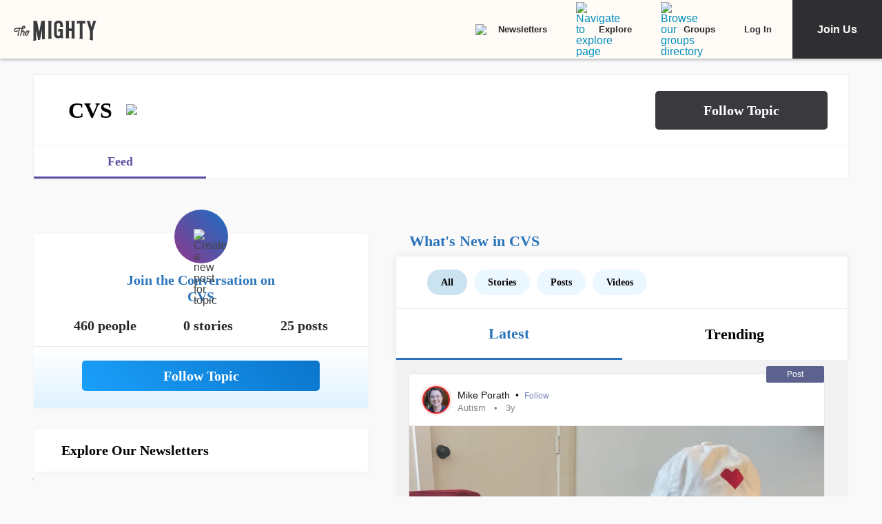

--- FILE ---
content_type: text/html; charset=utf-8
request_url: https://themighty.com/topic/cvs/
body_size: 110268
content:
<!doctype html>
<html data-n-head-ssr lang="en" data-n-head="%7B%22lang%22:%7B%22ssr%22:%22en%22%7D%7D">
  <head >
    <meta data-n-head="ssr" charset="utf-8"><meta data-n-head="ssr" name="viewport" content="width=device-width, initial-scale=1"><meta data-n-head="ssr" name="format-detection" content="telephone=no"><meta data-n-head="ssr" data-hid="og:type" property="og:type" content="website"><meta data-n-head="ssr" data-hid="og:site_name" property="og:site_name" content="The Mighty"><meta data-n-head="ssr" data-hid="fb:app_id" property="fb:app_id" content="452322301560633"><meta data-n-head="ssr" data-hid="charset" charset="utf-8"><meta data-n-head="ssr" data-hid="mobile-web-app-capable" name="mobile-web-app-capable" content="yes"><meta data-n-head="ssr" data-hid="apple-mobile-web-app-title" name="apple-mobile-web-app-title" content="The Mighty. Making health about people."><meta data-n-head="ssr" data-hid="og:title" property="og:title" content="CVS | Signs, Symptoms, Support"><meta data-n-head="ssr" data-hid="description" name="description" content="CVS information, news, and community"><meta data-n-head="ssr" data-hid="og:description" property="og:description" content="CVS information, news, and community"><meta data-n-head="ssr" data-hid="keywords" name="keywords" content="CVS"><meta data-n-head="ssr" data-hid="og:image" property="og:image" content="https://themighty.com/wp-content/themes/themighty/img/avatars/topic-avatar4.png"><meta data-n-head="ssr" data-hid="twitter:card" name="twitter:card" content="summary_large_image"><meta data-n-head="ssr" data-hid="twitter:site" name="twitter:site" content="@themightysite"><meta data-n-head="ssr" data-hid="twitter:title" name="twitter:title" content="CVS | Signs, Symptoms, Support"><meta data-n-head="ssr" data-hid="twitter:description" name="twitter:description" content="CVS information, news, and community"><meta data-n-head="ssr" data-hid="twitter:image" name="twitter:image" content="https://themighty.com/wp-content/themes/themighty/img/avatars/topic-avatar4.png"><meta data-n-head="ssr" data-hid="og:url" property="og:url" content="https://themighty.com/"><title>CVS | Signs, Symptoms, Support</title><link data-n-head="ssr" rel="icon" type="image/x-icon" href="/static/favicon.ico"><link data-n-head="ssr" rel="preconnect" href="https://apis.google.com"><link data-n-head="ssr" rel="preconnect" href="https://appleid.cdn-apple.com"><link data-n-head="ssr" rel="preconnect" href="https://accounts.google.com"><link data-n-head="ssr" rel="preconnect" href="https://securepubads.g.doubleclick.net"><link data-n-head="ssr" rel="preload" href="https://securepubads.g.doubleclick.net/tag/js/gpt.js" as="script"><link data-n-head="ssr" rel="preload" href="/static/js/dfpv2_1.js" as="script"><link data-n-head="ssr" data-hid="shortcut-icon" rel="shortcut icon" href="/static/icons/icon_64x64.dcd98c.png"><link data-n-head="ssr" data-hid="apple-touch-icon" rel="apple-touch-icon" href="/static/icons/icon_512x512.dcd98c.png" sizes="512x512"><link data-n-head="ssr" rel="manifest" href="/static/manifest.a16cbc47.json" data-hid="manifest" crossorigin="use-credentials"><link data-n-head="ssr" rel="canonical" href="https://themighty.com/"><script data-n-head="ssr" src="https://securepubads.g.doubleclick.net/tag/js/gpt.js"></script><script data-n-head="ssr" async src="/static/js/dfpv2_1.js"></script><script data-n-head="ssr" src="https://accounts.google.com/gsi/client"></script><script data-n-head="ssr" data-hid="gtm-script">if(!window._gtm_init){window._gtm_init=1;(function(w,n,d,m,e,p){w[d]=(w[d]==1||n[d]=='yes'||n[d]==1||n[m]==1||(w[e]&&w[e][p]&&w[e][p]()))?1:0})(window,navigator,'doNotTrack','msDoNotTrack','external','msTrackingProtectionEnabled');(function(w,d,s,l,x,y){w[x]={};w._gtm_inject=function(i){if(w.doNotTrack||w[x][i])return;w[x][i]=1;w[l]=w[l]||[];w[l].push({'gtm.start':new Date().getTime(),event:'gtm.js'});var f=d.getElementsByTagName(s)[0],j=d.createElement(s);j.defer=true;j.src='https://www.googletagmanager.com/gtm.js?id='+i;f.parentNode.insertBefore(j,f);};w[y]('GTM-W4S2XNW')})(window,document,'script','dataLayer','_gtm_ids','_gtm_inject')}</script><link rel="preload" href="/static/878b034.js" as="script"><link rel="preload" href="/static/52ee657.js" as="script"><link rel="preload" href="/static/99e2d96.js" as="script"><link rel="preload" href="/static/2b5b0ec.js" as="script"><link rel="preload" href="/static/c219acf.js" as="script"><link rel="preload" href="/static/5dec91a.js" as="script"><link rel="preload" href="/static/1ecaf5f.js" as="script"><style data-vue-ssr-id="00122704:0 110203f2:0 2ec07acc:0 252f4f7d:0 03d44618:0 779c42ad:0 69688f1c:0 7d5f8924:0 9159e060:0 84718742:0 ba62c4b8:0 7e3c3946:0 79fc620f:0 25f316df:0 12550be7:0 51c2b300:0 f39ee224:0 2e990155:0 78dbfa53:0 70952f36:0 1cbd855a:0 25faf66e:0 6a429009:0 55ed405e:0 c16f218c:0 4b9353c2:0 7e910132:0 4e49360d:0 ea7f2778:0 6551a2d2:0 20ac63f1:0 0de37ea1:0 6b21f73c:0 12ed4d0c:0 2806714b:0 2de54e50:0 c7c04350:0 28c22c6e:0 9084cf0a:0 5bca511c:0 411ee114:0 028296f4:0 e2d62410:0 b461db1a:0 0e897ed2:0 6f833ef1:0 175dfa18:0">.svg-inline--fa,svg:not(:root).svg-inline--fa{overflow:visible}.svg-inline--fa{display:inline-block;font-size:inherit;height:1em;vertical-align:-.125em}.svg-inline--fa.fa-lg{vertical-align:-.225em}.svg-inline--fa.fa-w-1{width:.0625em}.svg-inline--fa.fa-w-2{width:.125em}.svg-inline--fa.fa-w-3{width:.1875em}.svg-inline--fa.fa-w-4{width:.25em}.svg-inline--fa.fa-w-5{width:.3125em}.svg-inline--fa.fa-w-6{width:.375em}.svg-inline--fa.fa-w-7{width:.4375em}.svg-inline--fa.fa-w-8{width:.5em}.svg-inline--fa.fa-w-9{width:.5625em}.svg-inline--fa.fa-w-10{width:.625em}.svg-inline--fa.fa-w-11{width:.6875em}.svg-inline--fa.fa-w-12{width:.75em}.svg-inline--fa.fa-w-13{width:.8125em}.svg-inline--fa.fa-w-14{width:.875em}.svg-inline--fa.fa-w-15{width:.9375em}.svg-inline--fa.fa-w-16{width:1em}.svg-inline--fa.fa-w-17{width:1.0625em}.svg-inline--fa.fa-w-18{width:1.125em}.svg-inline--fa.fa-w-19{width:1.1875em}.svg-inline--fa.fa-w-20{width:1.25em}.svg-inline--fa.fa-pull-left{margin-right:.3em;width:auto}.svg-inline--fa.fa-pull-right{margin-left:.3em;width:auto}.svg-inline--fa.fa-border{height:1.5em}.svg-inline--fa.fa-li{width:2em}.svg-inline--fa.fa-fw{width:1.25em}.fa-layers svg.svg-inline--fa{bottom:0;left:0;margin:auto;position:absolute;right:0;top:0}.fa-layers{display:inline-block;height:1em;position:relative;text-align:center;vertical-align:-.125em;width:1em}.fa-layers svg.svg-inline--fa{-webkit-transform-origin:center center;transform-origin:center center}.fa-layers-counter,.fa-layers-text{display:inline-block;position:absolute;text-align:center}.fa-layers-text{left:50%;top:50%;-webkit-transform:translate(-50%,-50%);transform:translate(-50%,-50%);-webkit-transform-origin:center center;transform-origin:center center}.fa-layers-counter{background-color:#ff253a;border-radius:1em;-webkit-box-sizing:border-box;box-sizing:border-box;color:#fff;height:1.5em;line-height:1;max-width:5em;min-width:1.5em;overflow:hidden;padding:.25em;right:0;text-overflow:ellipsis;top:0;-webkit-transform:scale(.25);transform:scale(.25);-webkit-transform-origin:top right;transform-origin:top right}.fa-layers-bottom-right{bottom:0;right:0;top:auto;-webkit-transform:scale(.25);transform:scale(.25);-webkit-transform-origin:bottom right;transform-origin:bottom right}.fa-layers-bottom-left{bottom:0;left:0;right:auto;top:auto;-webkit-transform:scale(.25);transform:scale(.25);-webkit-transform-origin:bottom left;transform-origin:bottom left}.fa-layers-top-right{right:0;top:0;-webkit-transform:scale(.25);transform:scale(.25);-webkit-transform-origin:top right;transform-origin:top right}.fa-layers-top-left{left:0;right:auto;top:0;-webkit-transform:scale(.25);transform:scale(.25);-webkit-transform-origin:top left;transform-origin:top left}.fa-lg{font-size:1.33333em;line-height:.75em;vertical-align:-.0667em}.fa-xs{font-size:.75em}.fa-sm{font-size:.875em}.fa-1x{font-size:1em}.fa-2x{font-size:2em}.fa-3x{font-size:3em}.fa-4x{font-size:4em}.fa-5x{font-size:5em}.fa-6x{font-size:6em}.fa-7x{font-size:7em}.fa-8x{font-size:8em}.fa-9x{font-size:9em}.fa-10x{font-size:10em}.fa-fw{text-align:center;width:1.25em}.fa-ul{list-style-type:none;margin-left:2.5em;padding-left:0}.fa-ul>li{position:relative}.fa-li{left:-2em;line-height:inherit;position:absolute;text-align:center;width:2em}.fa-border{border:.08em solid #eee;border-radius:.1em;padding:.2em .25em .15em}.fa-pull-left{float:left}.fa-pull-right{float:right}.fa.fa-pull-left,.fab.fa-pull-left,.fal.fa-pull-left,.far.fa-pull-left,.fas.fa-pull-left{margin-right:.3em}.fa.fa-pull-right,.fab.fa-pull-right,.fal.fa-pull-right,.far.fa-pull-right,.fas.fa-pull-right{margin-left:.3em}.fa-spin{-webkit-animation:fa-spin 2s linear infinite;animation:fa-spin 2s linear infinite}.fa-pulse{-webkit-animation:fa-spin 1s steps(8) infinite;animation:fa-spin 1s steps(8) infinite}@-webkit-keyframes fa-spin{0%{-webkit-transform:rotate(0deg);transform:rotate(0deg)}to{-webkit-transform:rotate(1turn);transform:rotate(1turn)}}@keyframes fa-spin{0%{-webkit-transform:rotate(0deg);transform:rotate(0deg)}to{-webkit-transform:rotate(1turn);transform:rotate(1turn)}}.fa-rotate-90{-ms-filter:"progid:DXImageTransform.Microsoft.BasicImage(rotation=1)";-webkit-transform:rotate(90deg);transform:rotate(90deg)}.fa-rotate-180{-ms-filter:"progid:DXImageTransform.Microsoft.BasicImage(rotation=2)";-webkit-transform:rotate(180deg);transform:rotate(180deg)}.fa-rotate-270{-ms-filter:"progid:DXImageTransform.Microsoft.BasicImage(rotation=3)";-webkit-transform:rotate(270deg);transform:rotate(270deg)}.fa-flip-horizontal{-ms-filter:"progid:DXImageTransform.Microsoft.BasicImage(rotation=0, mirror=1)";-webkit-transform:scaleX(-1);transform:scaleX(-1)}.fa-flip-vertical{-webkit-transform:scaleY(-1);transform:scaleY(-1)}.fa-flip-both,.fa-flip-horizontal.fa-flip-vertical,.fa-flip-vertical{-ms-filter:"progid:DXImageTransform.Microsoft.BasicImage(rotation=2, mirror=1)"}.fa-flip-both,.fa-flip-horizontal.fa-flip-vertical{-webkit-transform:scale(-1);transform:scale(-1)}:root .fa-flip-both,:root .fa-flip-horizontal,:root .fa-flip-vertical,:root .fa-rotate-180,:root .fa-rotate-270,:root .fa-rotate-90{-webkit-filter:none;filter:none}.fa-stack{display:inline-block;height:2em;position:relative;width:2.5em}.fa-stack-1x,.fa-stack-2x{bottom:0;left:0;margin:auto;position:absolute;right:0;top:0}.svg-inline--fa.fa-stack-1x{height:1em;width:1.25em}.svg-inline--fa.fa-stack-2x{height:2em;width:2.5em}.fa-inverse{color:#fff}.sr-only{clip:rect(0,0,0,0);border:0;height:1px;margin:-1px;overflow:hidden;padding:0;position:absolute;width:1px}.sr-only-focusable:active,.sr-only-focusable:focus{clip:auto;height:auto;margin:0;overflow:visible;position:static;width:auto}.svg-inline--fa .fa-primary{fill:currentColor;fill:var(--fa-primary-color,currentColor);opacity:1;opacity:var(--fa-primary-opacity,1)}.svg-inline--fa .fa-secondary{fill:currentColor;fill:var(--fa-secondary-color,currentColor)}.svg-inline--fa .fa-secondary,.svg-inline--fa.fa-swap-opacity .fa-primary{opacity:.4;opacity:var(--fa-secondary-opacity,.4)}.svg-inline--fa.fa-swap-opacity .fa-secondary{opacity:1;opacity:var(--fa-primary-opacity,1)}.svg-inline--fa mask .fa-primary,.svg-inline--fa mask .fa-secondary{fill:#000}.fad.fa-inverse{color:#fff}
@-webkit-keyframes fadeIn{0%{opacity:0}to{opacity:1}}@keyframes fadeIn{0%{opacity:0}to{opacity:1}}@-webkit-keyframes placeHolderShimmer{0%{background-position:-800px 0}to{background-position:800px 0}}@keyframes placeHolderShimmer{0%{background-position:-800px 0}to{background-position:800px 0}}*,:after,:before{-webkit-box-sizing:border-box;box-sizing:border-box}body,html{font-size:100%}body{-webkit-font-smoothing:antialiased;-moz-osx-font-smoothing:grayscale;background:#f9f9f9;color:#444;cursor:auto;font-family:Lato,"Helvetica Neue",Helvetica,Arial,sans-serif;font-style:normal;font-weight:400;line-height:1;margin:0;padding:0;position:relative}a{color:#008cba;-webkit-text-decoration:none;text-decoration:none}a:hover{cursor:pointer}img{-ms-interpolation-mode:bicubic;height:auto;max-width:100%}blockquote,dd,div,dl,dt,form,h1,h2,h3,h4,h5,h6,li,ol,p,pre,td,th,ul{margin:0;padding:0}.left{float:left!important}.right{float:right!important}.clearfix:after,.clearfix:before{content:" ";display:table}.clearfix:after{clear:both}.hide{display:none}.invisible{visibility:hidden}.antialiased{-webkit-font-smoothing:antialiased;-moz-osx-font-smoothing:grayscale}img{display:inline-block;vertical-align:middle}textarea{height:auto;min-height:50px}select{width:100%}body #scroll-shim{display:inline-block;margin-top:85px;width:100%}@media only screen and (min-width:768px){body.admin-bar #scroll-shim{margin-top:117px}}label{color:#4d4d4d;cursor:pointer;display:block;font-size:.875rem;line-height:1.5;margin-bottom:0}label,p{font-weight:400}p{color:#444;font-size:1.125rem;line-height:1.2;margin-bottom:2rem}@media only screen and (min-width:lower-bound(48em,64em)){p{font-size:1.25rem;padding-right:1.5rem}}h1,h2,h3,h4,h5,h6{color:#222;font-style:normal;font-weight:300;line-height:1.4;margin-bottom:.5rem;margin-top:.2rem;text-rendering:optimizeLegibility}h1,h2,h3,h4,h5{color:#000}h1{font-size:2.25rem}h1,h2{font-weight:300}h2{font-size:1.5rem}h3{font-size:1.25rem}h3,h4{font-weight:400}h4{font-size:1.125rem}h5{font-size:1rem;font-weight:400}.page h1.cat-all-h1,h1.cat-all-h1{font-family:"Roboto","Helvetica Neue",Helvetica,Arial,sans-serif;font-weight:500;line-height:1;margin-bottom:32;margin-top:32;text-align:left}@media only screen and (max-width:600px){.page h1.cat-all-h1,h1.cat-all-h1{margin-right:0;padding:0}}@media only screen and (max-width:768px){.page h1.cat-all-h1,h1.cat-all-h1{margin-top:0}}h5.category{color:#ff6d4f}h5.category,h5.special{font-family:"Montserrat",sans-serif;font-size:.75rem;font-weight:400;text-transform:uppercase}h5.special{color:#20bd98}body.page .type-page{line-height:2rem}body.page .type-page h2{font-family:"Roboto","Helvetica Neue",Helvetica,Arial,sans-serif;font-weight:500;margin-top:.7rem}body.page .type-page .cat_list{padding-top:.7rem}body.page .type-page dl,body.page .type-page ol,body.page .type-page ul{line-height:2rem}body dl,body ol,body ul{margin-bottom:2rem}b,b a,strong,strong a{font-weight:700}span[style*="color: #ff0"]{color:#00304d!important}em,i{font-style:italic;font-weight:400}article{padding:0}article img.alignright{padding-bottom:1.5rem;padding-top:1.5rem}@media only screen and (min-width:lower-bound(48em,64em)){article img.alignright{float:right;max-width:40%;padding:.5rem .5rem 1rem 1rem}}article img.alignleft{padding-bottom:1.5rem;padding-top:1.5rem}@media only screen and (min-width:lower-bound(48em,64em)){article img.alignleft{float:left;max-width:40%;padding:.5rem 1.5rem 1rem .5rem}}article img.aligncenter{margin:0 auto 1.5rem;padding-bottom:1.5rem;padding-top:1.5rem}@media only screen and (min-width:lower-bound(48em,64em)){article img.aligncenter{display:block;margin:0 auto 1.5rem}}article p img{display:block}@media only screen and (min-width:lower-bound(48em,64em)){article p img{display:inline-block}}article header{position:relative}figure{margin:0 auto 20;overflow:hidden}figure.figure{display:inline;display:inline-block;margin:0 auto}figure.figure figcaption{caption-side:bottom;color:#999;display:block;font-size:14;font-style:italic;line-height:1.4;padding:8px 10px}figure.alignright.figure{float:right;margin:0 0 0 18px}figure.alignleft.figure{float:left;margin:0 18px 0 0}a.tm_pinit img{display:inline-block;margin:.5rem;max-width:55px;opacity:.8;position:absolute;right:0;width:10vw}a.tm_pinit img:hover{opacity:1}.page-template-default #content{float:none;margin:0 auto;padding:2em 1rem 0}@media only screen and (min-width:1300px){.page-template-default #content{padding:2rem 0 0}}.page-template-page-full #content{padding-top:2em}.tm-action-btn,.tm-btn,.tm-primary-btn,.tm-secondary-btn,.tm-tertiary-btn{border:1px solid transparent;display:inline-block;font-family:Roboto;font-size:12px;font-weight:500;letter-spacing:0;line-height:14px;padding:8px 14px;-webkit-transition:all .25s ease-out;transition:all .25s ease-out}.full-btn.tm-action-btn,.full-btn.tm-primary-btn,.full-btn.tm-secondary-btn,.full-btn.tm-tertiary-btn,.tm-btn.full-btn{display:block;text-align:center;width:100%}.tm-primary-btn{border-color:#d82222;border-radius:2px;color:#d82222;height:34px;line-height:34px;padding:0 14px}.tm-primary-btn:focus,.tm-primary-btn:visited{color:#d82222}.tm-primary-btn:hover{background-color:#e70000;border-color:#e70000;color:#fff}.tm-secondary-btn{border-color:#0b75cb;border-radius:2px;color:#0b75cb;height:34px;line-height:34px;padding:0 14px}.tm-secondary-btn:focus,.tm-secondary-btn:visited{color:#0b75cb}.tm-secondary-btn:hover{background-color:#0b75cb;color:#fff}.tm-tertiary-btn{color:#111;padding-bottom:4px}.tm-tertiary-btn:focus,.tm-tertiary-btn:hover,.tm-tertiary-btn:visited{color:#111}.tm-tertiary-btn:after{background-color:#eee;content:"";display:block;height:2px;margin-top:4px;-webkit-transition:all .25s ease-out;transition:all .25s ease-out;width:100%}.tm-tertiary-btn:hover{color:#000}.tm-tertiary-btn:hover:after{background-color:#acd6f8}.tm-action-btn{background-color:#0b75cb;border-color:#0b75cb;border-radius:2px;color:#fff;font-weight:700;height:42px;letter-spacing:1px;line-height:42px;padding:0 14px;text-transform:uppercase}.tm-action-btn:focus,.tm-action-btn:visited{background-color:#075492;border-color:#075492}.tm-action-btn:hover{background-color:#0963ac;border-color:#0963ac;color:#fff}.switch{display:inline-block;height:34px;position:relative;width:60px}.switch .slider{background-color:#9eadba;bottom:0;cursor:pointer;left:0;right:0;top:0}.switch .slider,.switch .slider:before{position:absolute;-webkit-transition:.4s;transition:.4s}.switch .slider:before{background-color:#fff;bottom:4px;content:"";height:26px;left:4px;width:26px}.switch .slider.round{border-radius:34px}.switch .slider.round:before{border-radius:50%}.switch input{height:0;opacity:0;width:0}.switch input:checked+.slider{background-color:#1cae9f}.switch input[disabled]+.slider{background-color:#d7f0ed}.switch input:focus+.slider{-webkit-box-shadow:0 0 1px #1cae9f;box-shadow:0 0 1px #1cae9f}.switch input:checked+.slider:before{-webkit-transform:translateX(26px);transform:translateX(26px)}@media (min-width:767px){.tm-primary-btn{font-size:14px;height:42px;line-height:41px}.tm-tertiary-btn{font-size:14px}}.button,button{background-color:#008cba;border:0 solid #007095;border-radius:0;color:#fff;cursor:pointer;display:inline-block;font-family:lato,helvetica neue,Helvetica,sans-serif;font-size:1rem;font-weight:400;line-height:normal;margin:0 0 1.25rem;padding:1rem 2rem 1.0625rem;position:relative;text-align:center;-webkit-text-decoration:none;text-decoration:none;-webkit-transition:background-color .3s ease-out;transition:background-color .3s ease-out}.button.disabled,.button[disabled],button.disabled,button[disabled]{background-color:#008cba;border-color:#007095;-webkit-box-shadow:none;box-shadow:none;color:#fff;cursor:default;opacity:.7}.button:hover,button:hover{background-color:#006687;border-color:#004a62}input[type=date],input[type=datetime-local],input[type=datetime],input[type=email],input[type=month],input[type=number],input[type=password],input[type=search],input[type=tel],input[type=text],input[type=time],input[type=url],input[type=week],textarea{-webkit-appearance:none;background-color:#fff;border:1px solid #ccc;border-radius:0;-webkit-box-shadow:inset 0 1px 2px rgba(0,0,0,.1);box-shadow:inset 0 1px 2px rgba(0,0,0,.1);-webkit-box-sizing:border-box;box-sizing:border-box;color:rgba(0,0,0,.75);display:block;font-family:inherit;font-size:.875rem;height:2.3125rem;margin:0 0 1rem;padding:.5rem;-webkit-transition:-webkit-box-shadow .45s,border-color .45s ease-in-out;-webkit-transition:border-color .45s ease-in-out,-webkit-box-shadow .45s;transition:border-color .45s ease-in-out,-webkit-box-shadow .45s;transition:box-shadow .45s,border-color .45s ease-in-out;transition:box-shadow .45s,border-color .45s ease-in-out,-webkit-box-shadow .45s;width:100%}input[type=date]:focus,input[type=datetime-local]:focus,input[type=datetime]:focus,input[type=email]:focus,input[type=month]:focus,input[type=number]:focus,input[type=password]:focus,input[type=search]:focus,input[type=tel]:focus,input[type=text]:focus,input[type=time]:focus,input[type=url]:focus,input[type=week]:focus,textarea:focus{background:#fafafa;border-color:#999;-webkit-box-shadow:0 0 5px #999;box-shadow:0 0 5px #999;outline:none}input[type=date][disabled],input[type=datetime-local][disabled],input[type=datetime][disabled],input[type=email][disabled],input[type=month][disabled],input[type=number][disabled],input[type=password][disabled],input[type=search][disabled],input[type=tel][disabled],input[type=text][disabled],input[type=time][disabled],input[type=url][disabled],input[type=week][disabled],textarea[disabled]{background-color:#ddd}input[type=checkbox],input[type=file],input[type=radio],select{margin:0 0 1rem}input[type=checkbox]+label,input[type=radio]+label{display:inline-block;margin-bottom:0;margin-left:.5rem;margin-right:1rem;vertical-align:baseline}input[type=file]{width:100%}select{-webkit-appearance:none!important;background:#fafafa url("[data-uri]") no-repeat;background-position-x:97%;background-position-y:center;border:1px solid #ccc;border-radius:0;color:rgba(0,0,0,.75);font-size:.875rem;padding:.5rem}select.radius{border-radius:3px}select:hover{background:#f2f2f2 url("[data-uri]") no-repeat;background-position-x:97%;background-position-y:center;border-color:#999}.avatar{border-radius:50%}.inbox-main+#main-footer{display:none}.main-container{min-height:600px}@media only screen and (max-width:768px){.main-container{margin-top:85px}}.editors-picks-container,.featured-story-wrapper,.latest-stories-container{margin:0 auto;max-width:464px}.editors-picks-container h2,.featured-story-wrapper h2,.latest-stories-container h2{background-color:#f9f9f9;color:#d82222;font-size:12px;font-weight:700;letter-spacing:1px;line-height:12px;margin:0 0 0 -5px;padding-bottom:19px;padding-top:24px;position:sticky;position:-webkit-sticky;text-align:center;text-transform:uppercase;top:48px;width:calc(100% + 10px);z-index:100}.editors-picks-container h2:after,.featured-story-wrapper h2:after,.latest-stories-container h2:after{background-color:#f9f9f9;-webkit-box-shadow:0 4px 4px -2px rgba(0,0,0,.08);box-shadow:0 4px 4px -2px rgba(0,0,0,.08);content:"";height:8px;left:1px;position:absolute;top:51px;width:calc(100% - 2px)}.featured-story-wrapper h2:after{content:none}.editors-picks-container .author-info,.featured-story-wrapper .author-info,.latest-stories-container .author-info{margin-left:8px;margin-top:5px}.editors-picks-container .author-info .author-link,.featured-story-wrapper .author-info .author-link,.latest-stories-container .author-info .author-link{display:block;font-size:14px;line-height:14px}.editors-picks-container .author-info .author-name,.featured-story-wrapper .author-info .author-name,.latest-stories-container .author-info .author-name{font-family:"Lato";font-size:14px;line-height:1;margin:0}.editors-picks-container .author-info .author-name:hover,.featured-story-wrapper .author-info .author-name:hover,.latest-stories-container .author-info .author-name:hover{-webkit-text-decoration:underline;text-decoration:underline}.editors-picks-container .author-info .cat-wrap,.featured-story-wrapper .author-info .cat-wrap,.latest-stories-container .author-info .cat-wrap{font-size:12px;line-height:12px;margin:4px 0 0}.editors-picks-container .author-info .article-date,.featured-story-wrapper .author-info .article-date,.latest-stories-container .author-info .article-date{font-size:10px;line-height:10px;margin-top:6px;text-align:left}.editors-picks-container .author,.editors-picks-container .story-author,.featured-story-wrapper .author,.featured-story-wrapper .story-author,.latest-stories-container .author,.latest-stories-container .story-author{display:-webkit-box;display:-ms-flexbox;display:flex;font-family:"Lato";margin-right:0}.editors-picks-container .author .avatar,.editors-picks-container .story-author .avatar,.featured-story-wrapper .author .avatar,.featured-story-wrapper .story-author .avatar,.latest-stories-container .author .avatar,.latest-stories-container .story-author .avatar{height:56px;width:56px}.editors-picks-container .engagement-bar-left,.editors-picks-container .tm-heart-ui,.editors-picks-container .tm-heart-wrap,.editors-picks-container .tm-home-comment-count,.featured-story-wrapper .engagement-bar-left,.featured-story-wrapper .tm-heart-ui,.featured-story-wrapper .tm-heart-wrap,.featured-story-wrapper .tm-home-comment-count,.latest-stories-container .engagement-bar-left,.latest-stories-container .tm-heart-ui,.latest-stories-container .tm-heart-wrap,.latest-stories-container .tm-home-comment-count{display:-webkit-box;display:-ms-flexbox;display:flex}.ad-story-cards:not(.ad-story-cards),.article-sticky-footer:not(.ad-story-cards),.editors-picks-container:not(.ad-story-cards),.latest-stories-container:not(.ad-story-cards),.related-story-cards:not(.ad-story-cards){border-top:1px solid #ddd}.ad-story-cards .article-date,.article-sticky-footer .article-date,.editors-picks-container .article-date,.latest-stories-container .article-date,.related-story-cards .article-date{color:#777;letter-spacing:0;margin-bottom:0;text-transform:none}.ad-story-cards .story-title,.article-sticky-footer .story-title,.editors-picks-container .story-title,.latest-stories-container .story-title,.related-story-cards .story-title{color:#000;display:block;font-family:Roboto;font-size:16px;font-weight:500;line-height:20px;margin:24px 16px 0;-webkit-text-decoration:none;text-decoration:none}.ad-story-cards .author-name,.article-sticky-footer .author-name,.editors-picks-container .author-name,.latest-stories-container .author-name,.related-story-cards .author-name{color:#222}.ad-story-cards .story-cat,.article-sticky-footer .story-cat,.editors-picks-container .story-cat,.latest-stories-container .story-cat,.related-story-cards .story-cat{color:#bc8a34}.ad-story-cards .story-content,.article-sticky-footer .story-content,.editors-picks-container .story-content,.latest-stories-container .story-content,.related-story-cards .story-content{color:#575757;display:block;font-family:Lato;font-size:14px;height:60px;line-height:20px;margin:14px 16px 0;overflow:hidden;padding-right:0}.ad-story-cards .story-content:before,.article-sticky-footer .story-content:before,.editors-picks-container .story-content:before,.latest-stories-container .story-content:before,.related-story-cards .story-content:before{background-image:-webkit-gradient(linear,left top,left bottom,from(hsla(0,0%,100%,0)),to(#fff));background-image:linear-gradient(180deg,hsla(0,0%,100%,0),#fff);content:"";height:36px;margin-top:24px;max-width:calc(100% - 32px);opacity:.75;position:absolute;width:432px}.ad-story-cards .author,.ad-story-cards .card-footer,.article-sticky-footer .author,.article-sticky-footer .card-footer,.editors-picks-container .author,.editors-picks-container .card-footer,.latest-stories-container .author,.latest-stories-container .card-footer,.related-story-cards .author,.related-story-cards .card-footer{padding:0 16px}.ad-story-cards .author .card-engagement-bar,.ad-story-cards .card-footer .card-engagement-bar,.article-sticky-footer .author .card-engagement-bar,.article-sticky-footer .card-footer .card-engagement-bar,.editors-picks-container .author .card-engagement-bar,.editors-picks-container .card-footer .card-engagement-bar,.latest-stories-container .author .card-engagement-bar,.latest-stories-container .card-footer .card-engagement-bar,.related-story-cards .author .card-engagement-bar,.related-story-cards .card-footer .card-engagement-bar{-webkit-box-pack:justify;-ms-flex-pack:justify;-webkit-box-align:center;-ms-flex-align:center;align-items:center;display:-webkit-box;display:-ms-flexbox;display:flex;justify-content:space-between;margin-top:-4px;padding-top:10px}.home .ad-story-cards .author .card-engagement-bar,.home .ad-story-cards .card-footer .card-engagement-bar,.home .article-sticky-footer .author .card-engagement-bar,.home .article-sticky-footer .card-footer .card-engagement-bar,.home .editors-picks-container .author .card-engagement-bar,.home .editors-picks-container .card-footer .card-engagement-bar,.home .latest-stories-container .author .card-engagement-bar,.home .latest-stories-container .card-footer .card-engagement-bar,.home .related-story-cards .author .card-engagement-bar,.home .related-story-cards .card-footer .card-engagement-bar{margin-top:24px}.ad-story-cards .author .card-engagement-bar .tm-heart-wrap,.ad-story-cards .card-footer .card-engagement-bar .tm-heart-wrap,.article-sticky-footer .author .card-engagement-bar .tm-heart-wrap,.article-sticky-footer .card-footer .card-engagement-bar .tm-heart-wrap,.editors-picks-container .author .card-engagement-bar .tm-heart-wrap,.editors-picks-container .card-footer .card-engagement-bar .tm-heart-wrap,.latest-stories-container .author .card-engagement-bar .tm-heart-wrap,.latest-stories-container .card-footer .card-engagement-bar .tm-heart-wrap,.related-story-cards .author .card-engagement-bar .tm-heart-wrap,.related-story-cards .card-footer .card-engagement-bar .tm-heart-wrap{width:90px}.ad-story-cards .author .card-engagement-bar .count,.ad-story-cards .card-footer .card-engagement-bar .count,.article-sticky-footer .author .card-engagement-bar .count,.article-sticky-footer .card-footer .card-engagement-bar .count,.editors-picks-container .author .card-engagement-bar .count,.editors-picks-container .card-footer .card-engagement-bar .count,.latest-stories-container .author .card-engagement-bar .count,.latest-stories-container .card-footer .card-engagement-bar .count,.related-story-cards .author .card-engagement-bar .count,.related-story-cards .card-footer .card-engagement-bar .count{color:#111;display:inline-block;font-size:12px;line-height:24px;margin-left:8px;padding-top:0;width:auto}.ad-story-cards .author .card-share-menu,.ad-story-cards .card-footer .card-share-menu,.article-sticky-footer .author .card-share-menu,.article-sticky-footer .card-footer .card-share-menu,.editors-picks-container .author .card-share-menu,.editors-picks-container .card-footer .card-share-menu,.latest-stories-container .author .card-share-menu,.latest-stories-container .card-footer .card-share-menu,.related-story-cards .author .card-share-menu,.related-story-cards .card-footer .card-share-menu{-webkit-box-align:center;-ms-flex-align:center;-webkit-box-pack:center;-ms-flex-pack:center;align-items:center;background-color:#fff;-webkit-box-shadow:0 0 4px rgba(0,0,0,.08);box-shadow:0 0 4px rgba(0,0,0,.08);display:none;height:56px;justify-content:center;margin-left:-270px;margin-top:-100px;padding:10px;position:absolute;width:320px}.ad-story-cards .author .card-share-menu .share-icons,.ad-story-cards .card-footer .card-share-menu .share-icons,.article-sticky-footer .author .card-share-menu .share-icons,.article-sticky-footer .card-footer .card-share-menu .share-icons,.editors-picks-container .author .card-share-menu .share-icons,.editors-picks-container .card-footer .card-share-menu .share-icons,.latest-stories-container .author .card-share-menu .share-icons,.latest-stories-container .card-footer .card-share-menu .share-icons,.related-story-cards .author .card-share-menu .share-icons,.related-story-cards .card-footer .card-share-menu .share-icons{-webkit-box-align:center;-ms-flex-align:center;-webkit-box-pack:justify;-ms-flex-pack:justify;align-items:center;display:-webkit-box;display:-ms-flexbox;display:flex;justify-content:space-between;width:300px}.ad-story-cards .author .card-share-menu:after,.ad-story-cards .card-footer .card-share-menu:after,.article-sticky-footer .author .card-share-menu:after,.article-sticky-footer .card-footer .card-share-menu:after,.editors-picks-container .author .card-share-menu:after,.editors-picks-container .card-footer .card-share-menu:after,.latest-stories-container .author .card-share-menu:after,.latest-stories-container .card-footer .card-share-menu:after,.related-story-cards .author .card-share-menu:after,.related-story-cards .card-footer .card-share-menu:after{border-color:transparent transparent #fff #fff;border-style:solid;border-width:10px;bottom:-20px;-webkit-box-shadow:-3px 3px 3px 0 rgba(0,0,0,.08);box-shadow:-3px 3px 3px 0 rgba(0,0,0,.08);-webkit-box-sizing:border-box;box-sizing:border-box;content:"";height:0;left:50%;margin-left:120px;position:absolute;-webkit-transform:rotate(-45deg);transform:rotate(-45deg);-webkit-transform-origin:0 0;transform-origin:0 0;width:0}.ad-story-cards .author .share-copy,.ad-story-cards .card-footer .share-copy,.article-sticky-footer .author .share-copy,.article-sticky-footer .card-footer .share-copy,.editors-picks-container .author .share-copy,.editors-picks-container .card-footer .share-copy,.latest-stories-container .author .share-copy,.latest-stories-container .card-footer .share-copy,.related-story-cards .author .share-copy,.related-story-cards .card-footer .share-copy{font-size:14px}.ad-story-cards .author .card-share-link,.ad-story-cards .author .copy-link,.ad-story-cards .card-footer .card-share-link,.ad-story-cards .card-footer .copy-link,.article-sticky-footer .author .card-share-link,.article-sticky-footer .author .copy-link,.article-sticky-footer .card-footer .card-share-link,.article-sticky-footer .card-footer .copy-link,.editors-picks-container .author .card-share-link,.editors-picks-container .author .copy-link,.editors-picks-container .card-footer .card-share-link,.editors-picks-container .card-footer .copy-link,.latest-stories-container .author .card-share-link,.latest-stories-container .author .copy-link,.latest-stories-container .card-footer .card-share-link,.latest-stories-container .card-footer .copy-link,.related-story-cards .author .card-share-link,.related-story-cards .author .copy-link,.related-story-cards .card-footer .card-share-link,.related-story-cards .card-footer .copy-link{border-bottom:1px solid #eee;color:#111;font-family:Roboto;font-size:14px;font-weight:500;-webkit-text-decoration:none;text-decoration:none}.ad-story-cards .author .card-share-link:hover,.ad-story-cards .author .copy-link:hover,.ad-story-cards .card-footer .card-share-link:hover,.ad-story-cards .card-footer .copy-link:hover,.article-sticky-footer .author .card-share-link:hover,.article-sticky-footer .author .copy-link:hover,.article-sticky-footer .card-footer .card-share-link:hover,.article-sticky-footer .card-footer .copy-link:hover,.editors-picks-container .author .card-share-link:hover,.editors-picks-container .author .copy-link:hover,.editors-picks-container .card-footer .card-share-link:hover,.editors-picks-container .card-footer .copy-link:hover,.latest-stories-container .author .card-share-link:hover,.latest-stories-container .author .copy-link:hover,.latest-stories-container .card-footer .card-share-link:hover,.latest-stories-container .card-footer .copy-link:hover,.related-story-cards .author .card-share-link:hover,.related-story-cards .author .copy-link:hover,.related-story-cards .card-footer .card-share-link:hover,.related-story-cards .card-footer .copy-link:hover{-webkit-text-decoration:underline;text-decoration:underline}.ad-story-cards .author .card-share-ui.active .card-share-menu,.ad-story-cards .author .card-share-ui:focus-within .card-share-menu,.ad-story-cards .card-footer .card-share-ui.active .card-share-menu,.ad-story-cards .card-footer .card-share-ui:focus-within .card-share-menu,.article-sticky-footer .author .card-share-ui.active .card-share-menu,.article-sticky-footer .author .card-share-ui:focus-within .card-share-menu,.article-sticky-footer .card-footer .card-share-ui.active .card-share-menu,.article-sticky-footer .card-footer .card-share-ui:focus-within .card-share-menu,.editors-picks-container .author .card-share-ui.active .card-share-menu,.editors-picks-container .author .card-share-ui:focus-within .card-share-menu,.editors-picks-container .card-footer .card-share-ui.active .card-share-menu,.editors-picks-container .card-footer .card-share-ui:focus-within .card-share-menu,.latest-stories-container .author .card-share-ui.active .card-share-menu,.latest-stories-container .author .card-share-ui:focus-within .card-share-menu,.latest-stories-container .card-footer .card-share-ui.active .card-share-menu,.latest-stories-container .card-footer .card-share-ui:focus-within .card-share-menu,.related-story-cards .author .card-share-ui.active .card-share-menu,.related-story-cards .author .card-share-ui:focus-within .card-share-menu,.related-story-cards .card-footer .card-share-ui.active .card-share-menu,.related-story-cards .card-footer .card-share-ui:focus-within .card-share-menu{display:-webkit-box;display:-ms-flexbox;display:flex}.ad-story-cards .author .share-copy-message,.ad-story-cards .card-footer .share-copy-message,.article-sticky-footer .author .share-copy-message,.article-sticky-footer .card-footer .share-copy-message,.editors-picks-container .author .share-copy-message,.editors-picks-container .card-footer .share-copy-message,.latest-stories-container .author .share-copy-message,.latest-stories-container .card-footer .share-copy-message,.related-story-cards .author .share-copy-message,.related-story-cards .card-footer .share-copy-message{display:none}.ad-story-cards .author .copy-active .share-copy-message,.ad-story-cards .card-footer .copy-active .share-copy-message,.article-sticky-footer .author .copy-active .share-copy-message,.article-sticky-footer .card-footer .copy-active .share-copy-message,.editors-picks-container .author .copy-active .share-copy-message,.editors-picks-container .card-footer .copy-active .share-copy-message,.latest-stories-container .author .copy-active .share-copy-message,.latest-stories-container .card-footer .copy-active .share-copy-message,.related-story-cards .author .copy-active .share-copy-message,.related-story-cards .card-footer .copy-active .share-copy-message{display:block}.ad-story-cards .author .copy-active .share-icons,.ad-story-cards .card-footer .copy-active .share-icons,.article-sticky-footer .author .copy-active .share-icons,.article-sticky-footer .card-footer .copy-active .share-icons,.editors-picks-container .author .copy-active .share-icons,.editors-picks-container .card-footer .copy-active .share-icons,.latest-stories-container .author .copy-active .share-icons,.latest-stories-container .card-footer .copy-active .share-icons,.related-story-cards .author .copy-active .share-icons,.related-story-cards .card-footer .copy-active .share-icons{display:none}.article-sticky-footer .author .card-share-menu,.article-sticky-footer .card-footer .card-share-menu,.related-story-cards .author .card-share-menu,.related-story-cards .card-footer .card-share-menu{margin-top:-12px}.article-sticky-footer .author .card-engagement-bar,.article-sticky-footer .card-footer .card-engagement-bar,.related-story-cards .author .card-engagement-bar,.related-story-cards .card-footer .card-engagement-bar{margin-top:-4px}.featured-story-wrapper{margin-top:32px}.featured-story-wrapper .story-author{margin-bottom:0;margin-top:24px}.featured-story-wrapper .story-author .avatar{border:1px solid #333}.featured-story-wrapper .story-cat{color:#efdaaa}.featured-story-wrapper .author-info .article-date{color:#999;letter-spacing:0;text-transform:none}.featured-story-wrapper .featured_image{cursor:pointer;padding-bottom:32px}.featured-story-wrapper .story-overlay{padding:24px 16px 0}.featured-story-wrapper .story-title{font-family:Roboto;font-size:20px;font-weight:500;line-height:28px;margin:0}.featured-story-wrapper .author-name,.featured-story-wrapper .author-name:hover,.featured-story-wrapper .story-title a{color:#fff}.latest-stories-container .story-image{margin-top:8px}.latest-stories-container .card-engagement-bar{border-top:1px solid #eee}.latest-stories-container .article-inner{background:#fff;-webkit-box-shadow:0 0 4px rgba(0,0,0,.08);box-shadow:0 0 4px rgba(0,0,0,.08);cursor:pointer;margin:16px 0;padding-bottom:13px;padding-top:8px;-webkit-transition:-webkit-box-shadow .3s;transition:-webkit-box-shadow .3s;transition:box-shadow .3s;transition:box-shadow .3s,-webkit-box-shadow .3s}.latest-stories-container .article-inner:first-child{margin-top:5px}.latest-stories-container .article-inner:hover{-webkit-box-shadow:0 0 10px rgba(0,0,0,.25);box-shadow:0 0 10px rgba(0,0,0,.25)}.latest-stories-container .home-feed .home-feed-loading{display:none}.latest-stories-container .home-feed.loading .home-feed-loading{display:block;margin-top:5px}.latest-stories-container .home-feed.loading h2{z-index:auto}.editors-picks-container .editors-picks__content{background-color:#fff;-webkit-box-shadow:0 0 4px rgba(0,0,0,.08);box-shadow:0 0 4px rgba(0,0,0,.08);margin-top:5px}.editors-picks-container .author .avatar{border:1px solid #eee}.editors-picks-container .article-inner .story-title{font-size:16px;line-height:20px}.editors-picks-container .home-editors-pick+.home-editors-pick{border-top:1px solid #eee}.editors-picks-container .card-footer .card-engagement-bar{padding-top:0}.editors-picks-container .home-editors-pick{cursor:pointer;padding:8px 0 12px;-webkit-transition:-webkit-box-shadow .3s;transition:-webkit-box-shadow .3s;transition:box-shadow .3s;transition:box-shadow .3s,-webkit-box-shadow .3s}.editors-picks-container .home-editors-pick:hover{-webkit-box-shadow:0 0 10px rgba(0,0,0,.25);box-shadow:0 0 10px rgba(0,0,0,.25)}.editors-picks-container .home-editors-pick+.home-editors-pick{padding-top:12px}.black{background-color:#222}.author-stories__title{border-bottom:1px solid #eee;color:#000;font-family:Roboto,"Helvetica Neue",Helvetica,Arial,sans-serif;font-size:16px;font-weight:500;line-height:1;margin:64px 0 32px;padding-bottom:8px;width:100%}.latest_story{margin-bottom:40px;position:relative}.latest_story .article-inner{display:-webkit-box;display:-ms-flexbox;display:flex}.latest_story .article-inner .story_pic{-ms-flex-negative:0;flex-shrink:0}.latest_story .article-inner .story_pic img{height:100px;width:100px}.latest_story .article-inner .story_meta{margin-left:10px}.latest_story .article-inner .sub-category{font-size:11px;line-height:1}.latest_story .article-inner .sub-category a{background:none!important;bottom:0;color:#575757;font-size:11px;font-weight:400;left:38px;line-height:1;overflow:hidden;right:1rem;text-align:left;white-space:nowrap;z-index:2}.latest_story .article-inner .sub-category a:hover{background:none!important}@media only screen and (min-width:601px){.latest_story .article-inner .story_pic{-ms-flex-negative:0;flex-shrink:0}.latest_story .article-inner .story_pic img{height:150px;width:150px}}@media only screen and (min-width:769px){.author-stories{display:-webkit-box;display:-ms-flexbox;display:flex;-ms-flex-wrap:wrap;flex-wrap:wrap}.latest_story{width:50%}}@media only screen and (min-width:901px){.latest_story .article-inner .story_pic{-ms-flex-negative:0;flex-shrink:0}.latest_story .article-inner .story_pic img{height:200px;width:200px}}.tm-sh-icon.home-heart,.tm-sh-icon.home-heart:after{background-position:-120px -72px}.home-hearted .tm-sh-icon.home-heart,.home-hearted .tm-sh-icon.home-heart:after,.home-hearted a:focus .tm-sh-icon.home-heart:after,.home-hearted a:hover .tm-sh-icon.home-heart:after,.tm-sh-icon.home-heart:focus:after,.tm-sh-icon.home-heart:hover:after,.tm-sh-icon.home-hearted:focus:after,.tm-sh-icon.home-hearted:hover:after,a:focus .tm-sh-icon.home-heart:after,a:hover .tm-sh-icon.home-heart:after{background-position:-144px -72px}.tm-sh-icon.home-comment,.tm-sh-icon.home-comment:after{background-position:-72px -72px}.tm-sh-icon.home-comment:focus:after,.tm-sh-icon.home-comment:hover:after,a:focus .tm-sh-icon.home-comment:after,a:hover .tm-sh-icon.home-comment:after{background-position:-96px -72px}.home-hearted .tm-sh-icon.home-heart,.home-hearted .tm-sh-icon.home-heart:after,.home-hearted a:focus .tm-sh-icon.home-heart:after,.home-hearted a:hover .tm-sh-icon.home-heart:after,.tm-sh-icon.home-comment,.tm-sh-icon.home-comment:after,.tm-sh-icon.home-comment:focus:after,.tm-sh-icon.home-comment:hover:after,.tm-sh-icon.home-heart,.tm-sh-icon.home-heart:after,.tm-sh-icon.home-heart:focus:after,.tm-sh-icon.home-heart:hover:after,.tm-sh-icon.home-hearted:focus:after,.tm-sh-icon.home-hearted:hover:after,a:focus .tm-sh-icon.home-comment:after,a:focus .tm-sh-icon.home-heart:after,a:hover .tm-sh-icon.home-comment:after,a:hover .tm-sh-icon.home-heart:after{height:24px;width:24px}@media screen and (min-width:864px){.home--center-container{display:-webkit-box;display:-ms-flexbox;display:flex}.latest-stories-container{-ms-flex-negative:0;flex-shrink:0;width:464px}.editors-picks-container h2,.featured-story-wrapper h2,.latest-stories-container h2{top:60px}.editors-picks-container{-webkit-box-flex:1;-ms-flex-positive:1;flex-grow:1;margin-left:32px}.featured-story-wrapper,.home--center-container{max-width:800px}.editors-picks__content{position:sticky;position:-webkit-sticky;top:119px}.admin-bar .editors-picks__content{top:151px}.admin-bar .editors-picks-container h2,.admin-bar .featured-story-wrapper h2,.admin-bar .latest-stories-container h2{top:92px}}ul.pagination{display:block;height:1.5rem;margin-left:-.3125rem}ul.pagination li{color:#222;font-size:.875rem;height:1.5rem;margin-left:.3125rem}ul.pagination li a{border-radius:3px;color:#999;display:block;padding:.0625rem .625rem}ul.pagination li a:focus,ul.pagination li:hover a{background:#e6e6e6}ul.pagination li.unavailable a{color:#999;cursor:default}ul.pagination li.unavailable a:focus,ul.pagination li.unavailable:hover a{background:transparent}ul.pagination li.current a{background:#008cba;color:#fff;cursor:default;font-weight:700}ul.pagination li.current a:focus,ul.pagination li.current a:hover{background:#008cba}ul.pagination li{display:block;float:left}@media print{.hide-on-print{display:none!important}}@media only screen and (max-width:767px){#main-footer.user-dashboard-footer{display:none}}.tm-icon{display:inline-block;height:36px;width:36px}.tm-icon:after{background:transparent url(/static/img/global-nav-sprite.5955899.png) no-repeat 0 0;background-size:132px 288px;content:" ";display:block;height:36px;width:36px}@media (-webkit-min-device-pixel-ratio:1.5),all and (-o-min-device-pixel-ratio:3/2),all and (min--moz-device-pixel-ratio:1.5),all and (min-device-pixel-ratio:1.5){.tm-icon:after{background-image:url(/static/img/global-nav-sprite@2x.112c929.png)}}@media only screen and (-webkit-min-device-pixel-ratio:2),only screen and (min-device-pixel-ratio:2),only screen and (min-resolution:192dpi),only screen and (min-resolution:2dppx){.tm-icon:after{background-image:url(/static/img/global-nav-sprite@2x.112c929.png)}}.tm-icon.icon-mighty-logo-mobile,.tm-icon.icon-mighty-logo-mobile:after{background-position:0 -224px;height:32px;width:65px}#scroll-shim a:focus .tm-icon.icon-mighty-logo-mobile:after{outline:5px auto -webkit-focus-ring-color!important;outline-width:5px!important}a:focus .tm-icon.icon-mighty-logo-mobile:after,a:hover .tm-icon.icon-mighty-logo-mobile:after{background-position:0 -256px}.tm-icon.icon-mighty-logo,.tm-icon.icon-mighty-logo:after{background-position:0 0;height:36px;width:75px}#scroll-shim a:focus .tm-icon.icon-mighty-logo:after{outline:5px auto -webkit-focus-ring-color!important;outline-width:5px!important}a:focus .tm-icon.icon-mighty-logo:after,a:hover .tm-icon.icon-mighty-logo:after{background-position:0 -36px}.tm-icon.icon-ham,.tm-icon.icon-ham:after{background-position:-6px -72px;height:30px;width:30px}a:focus .tm-icon.icon-ham:after,a:hover .tm-icon.icon-ham:after{background-position:-6px -102px}.tm-icon.icon-search,.tm-icon.icon-search:after{background-position:-51px -72px;height:30px;width:30px}a.hover .tm-icon.icon-search:after,a:focus .tm-icon.icon-search:after,a:hover .tm-icon.icon-search:after{background-position:-51px -102px}.tm-icon.icon-cancel,.tm-icon.icon-cancel:after{background-position:-96px -72px;display:block;height:30px;width:30px}a:focus .tm-icon.icon-cancel:after,a:hover .tm-icon.icon-cancel:after{background-position:-96px -102px}.tm-icon.icon-trigger-search,.tm-icon.icon-trigger-search:after{background-position:0 -152px;display:block;height:36px;width:44px}a:focus .tm-icon.icon-trigger-search:after,a:hover .tm-icon.icon-trigger-search:after{background-position:0 -188px}.tm-sh-icon{display:inline-block;height:36px;vertical-align:top;width:36px}.tm-sh-icon:after{background:transparent url(/static/img/storyCardSprite.f3a6731.png) no-repeat 0 0;background-size:312px 312px;content:" ";display:block;height:36px;width:36px}@media (-webkit-min-device-pixel-ratio:1.5),all and (-o-min-device-pixel-ratio:3/2),all and (min--moz-device-pixel-ratio:1.5),all and (min-device-pixel-ratio:1.5){.tm-sh-icon:after{background-image:url(/static/img/storyCardSprite@2x.eae8136.png)}}@media only screen and (-webkit-min-device-pixel-ratio:2),only screen and (min-device-pixel-ratio:2),only screen and (min-resolution:192dpi),only screen and (min-resolution:2dppx){.tm-sh-icon:after{background-image:url(/static/img/storyCardSprite@2x.eae8136.png)}}.tm-sh-icon.facebook,.tm-sh-icon.facebook:after,.tm-sh-icon.facebook:focus:after{background-position:0 0}.tm-sh-icon.facebook:focus:after,.tm-sh-icon.facebook:hover:after,a:focus .tm-sh-icon.facebook:after,a:hover .tm-sh-icon.facebook:after{background-position:0 -36px}.tm-sh-icon.profile-facebook,.tm-sh-icon.profile-facebook:after{background-position:0 -144px}.tm-sh-icon.profile-facebook:focus:after,.tm-sh-icon.profilefacebook:hover:after,a:focus .tm-sh-icon.profile-facebook:after,a:hover .tm-sh-icon.profile-facebook:after{background-position:-20px -144px}.tm-sh-icon.pinterest,.tm-sh-icon.pinterest:after{background-position:-36px 0}.tm-sh-icon.pinterest:focus:after,.tm-sh-icon.pinterest:hover:after,a:focus .tm-sh-icon.pinterest:after,a:hover .tm-sh-icon.pinterest:after{background-position:-36px -36px}.tm-sh-icon.twitter,.tm-sh-icon.twitter:after{background-position:-72px 0}.tm-sh-icon.twitter:focus:after,.tm-sh-icon.twitter:hover:after,a:focus .tm-sh-icon.twitter:after,a:hover .tm-sh-icon.twitter:after{background-position:-72px -36px}.tm-sh-icon.profile-twitter,.tm-sh-icon.profile-twitter:after{background-position:-40px -144px}.tm-sh-icon.profile-twitter:focus:after,.tm-sh-icon.profile-twitter:hover:after,a:focus .tm-sh-icon.profile-twitter:after,a:hover .tm-sh-icon.profile-twitter:after{background-position:-60px -144px}.tm-sh-icon.email,.tm-sh-icon.email:after{background-position:-108px 0}.tm-sh-icon.email:focus:after,.tm-sh-icon.email:hover:after,a:focus .tm-sh-icon.email:after,a:hover .tm-sh-icon.email:after{background-position:-108px -36px}.tm-sh-icon.profile-email,.tm-sh-icon.profile-email:after{background-position:-80px -144px}.tm-sh-icon.profile-email:focus:after,.tm-sh-icon.profile-email:hover:after,a:focus .tm-sh-icon.profile-email:after,a:hover .tm-sh-icon.profile-email:after{background-position:-100px -144px}.tm-sh-icon.heart,.tm-sh-icon.heart:after{background-position:-144px 0}.tm-sh-icon.heart:focus:after,.tm-sh-icon.heart:hover:after,a:focus .tm-sh-icon.heart:after,a:hover .tm-sh-icon.heart:after{background-position:-216px 0}.hearted .tm-sh-icon.heart,.hearted .tm-sh-icon.heart:after{background-position:-144px -36px}.hearted a:focus .tm-sh-icon.heart:after,.hearted a:hover .tm-sh-icon.heart:after,.tm-sh-icon.hearted:focus:after,.tm-sh-icon.hearted:hover:after{background-position:-216px -36px}.tm-sh-icon.comment,.tm-sh-icon.comment:after{background-position:-180px 0}.tm-sh-icon.comment-static,.tm-sh-icon.comment-static:after,.tm-sh-icon.comment:focus:after,.tm-sh-icon.comment:hover:after,a:focus .tm-sh-icon.comment:after,a:hover .tm-sh-icon.comment:after{background-position:-180px -36px}.tm-sh-icon.instagram,.tm-sh-icon.instagram:after{background-position:-252px 0}.tm-sh-icon.instagram:focus:after,.tm-sh-icon.instagram:hover:after,a:focus .tm-sh-icon.instagram:after,a:hover .tm-sh-icon.instagram:after{background-position:-252px -36px}.tm-sh-icon.dots,.tm-sh-icon.dots:after{background-position:0 -164px;height:16px;width:16px}.tm-sh-icon.dots:focus:after,.tm-sh-icon.dots:hover:after,a:focus .tm-sh-icon.dots:after,a:hover .tm-sh-icon.dots:after{background-position:-16px -164px}.tm-sh-icon.dots.open,.tm-sh-icon.dots.open:after{background-position:-16px -164px;height:16px;width:16px}.tm-sh-icon.dots.open:focus:after,.tm-sh-icon.dots.open:hover:after,a:focus .tm-sh-icon.dots.open:after,a:hover .tm-sh-icon.dots.open:after{background-position:-16px -164px}.tm-sh-icon.external-close-x,.tm-sh-icon.external-close-x:after{background-position:-288px -72px}.tm-sh-icon.comment-heart,.tm-sh-icon.comment-heart:after{background-position:0 -179px;height:20px;width:20px}.tm-sh-icon.comment-heart:focus:after,.tm-sh-icon.comment-heart:hover:after,.tm-sh-icon.comment-hearted,.tm-sh-icon.comment-hearted:after,a:hover .tm-sh-icon.comment-heart:after{background-position:-20px -179px;height:20px;width:20px}.tm-sh-icon.comment-hearted:focus:after,.tm-sh-icon.comment-hearted:hover:after,a:hover .tm-sh-icon.comment-hearted:after{background-position:-40px -179px;height:20px;width:20px}.footer-yt-icon:after{background-image:url(/static/img/YT-icon.9151756.png);background-position:50%;background-repeat:no-repeat;background-size:60% 60%;content:" ";display:block;height:36px;width:36px}.tm-share-btns .tm-sh-icon{@extends .tm-sh-icon;border-radius:50%;-webkit-box-shadow:0 0 4px rgba(0,0,0,.15);box-shadow:0 0 4px rgba(0,0,0,.15)}.tm-card-icon{display:inline-block;height:36px;vertical-align:top;width:36px}.tm-card-icon:after{background:transparent url(/static/img/card-stream-sprite.c2cd2d8.png) no-repeat 0 0;background-size:288px 68px;content:" ";display:block;height:36px;width:36px}@media (-webkit-min-device-pixel-ratio:1.5),all and (-o-min-device-pixel-ratio:3/2),all and (min--moz-device-pixel-ratio:1.5),all and (min-device-pixel-ratio:1.5){.tm-card-icon:after{background-image:url(/static/img/card-stream-sprite@2x.0216a17.png)}}@media only screen and (-webkit-min-device-pixel-ratio:2),only screen and (min-device-pixel-ratio:2),only screen and (min-resolution:192dpi),only screen and (min-resolution:2dppx){.tm-card-icon:after{background-image:url(/static/img/card-stream-sprite@2x.0216a17.png)}}.tm-card-icon.facebook,.tm-card-icon.facebook:after{background-position:0 -32px}.tm-card-icon.facebook:focus:after,.tm-card-icon.facebook:hover:after,a:focus .tm-card-icon.facebook:after,a:hover .tm-card-icon.facebook:after{background-position:-36px -32px}.tm-card-icon.pinterest,.tm-card-icon.pinterest:after{background-position:-72px -32px}.tm-card-icon.pinterest:focus:after,.tm-card-icon.pinterest:hover:after,a:focus .tm-card-icon.pinterest:after,a:hover .tm-card-icon.pinterest:after{background-position:-108px -32px}.tm-card-icon.twitter,.tm-card-icon.twitter:after{background-position:-144px -32px}.tm-card-icon.twitter:focus:after,.tm-card-icon.twitter:hover:after,a:focus .tm-card-icon.twitter:after,a:hover .tm-card-icon.twitter:after{background-position:-180px -32px}.tm-card-icon.email,.tm-card-icon.email:after{background-position:-216px -32px}.tm-card-icon.email:focus:after,.tm-card-icon.email:hover:after,a:focus .tm-card-icon.email:after,a:hover .tm-card-icon.email:after{background-position:-252px -32px}.tm-card-icon.heart,.tm-card-icon.heart:after{background-position:0 0;height:18px;width:20px}.tm-card-icon.heart:focus:after,.tm-card-icon.heart:hover:after,a:focus .tm-card-icon.heart:after,a:hover .tm-card-icon.heart:after{background-position:-40px 0;height:18px;width:20px}.hearted .tm-card-icon.heart,.hearted .tm-card-icon.heart:after{background-position:0 0;height:18px;width:20px}.hearted .tm-card-icon.heart:focus:after,.hearted .tm-card-icon.heart:hover:after,.hearted a:focus .tm-card-icon.heart:after,.hearted a:hover .tm-card-icon.heart:after{background-position:-40px 0;height:18px;width:20px}.tm-card-icon.comment,.tm-card-icon.comment:after{background-position:-20px 0;height:18px;width:20px}.tm-card-icon.comment:focus:after,.tm-card-icon.comment:hover:after,a:focus .tm-card-icon.comment:after,a:hover .tm-card-icon.comment:after{background-position:-60px 0;height:18px;width:20px}.tm-card-icon.staff-badge,.tm-card-icon.staff-badge:after,a:focus .tm-card-icon.staff-badge:after,a:hover .tm-card-icon.staff-badge:after{background-position:0 -18px;height:14px;width:14px}.tm-card-icon.external,.tm-card-icon.external:after,a:focus .tm-card-icon.external:after,a:hover .tm-card-icon.external:after{background-position:0 -20px;height:14px;width:14px}.tm-sticky-ftr-icon{display:inline-block;height:24px;vertical-align:top;width:24px}.tm-sticky-ftr-icon:after{background:transparent url(/static/img/storyCardSprite.f3a6731.png) no-repeat 0 0;background-size:312px 312px;content:" ";display:block;height:24px;width:24px}@media (-webkit-min-device-pixel-ratio:1.5),all and (-o-min-device-pixel-ratio:3/2),all and (min--moz-device-pixel-ratio:1.5),all and (min-device-pixel-ratio:1.5){.tm-sticky-ftr-icon:after{background-image:url(/static/img/storyCardSprite@2x.eae8136.png)}}@media only screen and (-webkit-min-device-pixel-ratio:2),only screen and (min-device-pixel-ratio:2),only screen and (min-resolution:192dpi),only screen and (min-resolution:2dppx){.tm-sticky-ftr-icon:after{background-image:url(/static/img/storyCardSprite@2x.eae8136.png)}}.tm-sticky-ftr-icon.heart,.tm-sticky-ftr-icon.heart:after{background-position:-120px -72px;height:24px;width:24px}.tm-sticky-ftr-icon.heart:focus:after,.tm-sticky-ftr-icon.heart:hover:after,a:focus .tm-sticky-ftr-icon.heart:after,a:hover .tm-sticky-ftr-icon.heart:after{background-position:-144px -72px;height:24px;width:24px}.tm-sticky-ftr-icon.heart-red-bg,.tm-sticky-ftr-icon.heart-red-bg:after{background-position:-216px -72px;height:24px;width:24px}.tm-sticky-ftr-icon.heart-red-bg:focus:after,.tm-sticky-ftr-icon.heart-red-bg:hover:after,a:focus .tm-sticky-ftr-icon.heart-red-bg:after,a:hover .tm-sticky-ftr-icon.heart-red-bg:after{background-position:-240px -72px;height:24px;width:24px}.hearted .tm-sticky-ftr-icon.heart,.hearted .tm-sticky-ftr-icon.heart:after{background-position:-144px -72px;height:24px;width:24px}.hearted .tm-sticky-ftr-icon.heart:focus:after,.hearted .tm-sticky-ftr-icon.heart:hover:after,.hearted a:focus .tm-sticky-ftr-icon.heart:after,.hearted a:hover .tm-sticky-ftr-icon.heart:after{background-position:-120px -72px;height:24px;width:24px}.tm-sticky-ftr-icon.comment,.tm-sticky-ftr-icon.comment:after{background-position:-72px -72px;height:24px;width:24px}.tm-sticky-ftr-icon.comment:focus:after,.tm-sticky-ftr-icon.comment:hover:after,a:focus .tm-sticky-ftr-icon.comment:after,a:hover .tm-sticky-ftr-icon.comment:after{background-position:-96px -72px;height:24px;width:24px}.tm-sticky-ftr-icon.comment-blue-bg,.tm-sticky-ftr-icon.comment-blue-bg:after{background-position:-168px -72px;height:24px;width:24px}.tm-sticky-ftr-icon.comment-blue-bg:focus:after,.tm-sticky-ftr-icon.comment-blue-bg:hover:after,a:focus .tm-sticky-ftr-icon.comment-blue-bg:after,a:hover .tm-sticky-ftr-icon.comment-blue-bg:after{background-position:-192px -72px;height:24px;width:24px}.icon-wrap{display:inline-block;height:36px;vertical-align:top;width:36px}.icon-wrap:after{background:transparent url(/static/img/storyCardSprite.f3a6731.png) no-repeat 0 0;background-size:312px 312px;content:" ";display:block;height:36px;width:36px}@media (-webkit-min-device-pixel-ratio:1.5),all and (-o-min-device-pixel-ratio:3/2),all and (min--moz-device-pixel-ratio:1.5),all and (min-device-pixel-ratio:1.5){.icon-wrap:after{background-image:url(/static/img/storyCardSprite@2x.eae8136.png)}}@media only screen and (-webkit-min-device-pixel-ratio:2),only screen and (min-device-pixel-ratio:2),only screen and (min-resolution:192dpi),only screen and (min-resolution:2dppx){.icon-wrap:after{background-image:url(/static/img/storyCardSprite@2x.eae8136.png)}}.icon-wrap.post,.icon-wrap.post:after{background-position:-56px -298px;height:14px;width:14px}.icon-wrap.post-white,.icon-wrap.post-white:after{background-position:-70px -298px;height:14px;width:14px}.icon-wrap.post-blue,.icon-wrap.post-blue:after{background-position:-84px -298px;height:14px;width:14px}.icon-wrap.post-purple,.icon-wrap.post-purple:after{background-position:-98px -298px;height:14px;width:14px}.icon-wrap.thought-icon,.icon-wrap.thought-icon:after{background-position:-180px -257px;height:18px;width:20px}.icon-wrap.question-icon,.icon-wrap.question-icon:after{background-position:-200px -257px;height:18px;width:20px}.icon-wrap.chevron-left,.icon-wrap.chevron-left:after{background-position:-176px -164px;height:16px;width:16px}.icon-wrap.search,.icon-wrap.search:after{background-position:-208px -164px;height:16px;width:16px}.icon-wrap.close,.icon-wrap.close:after{background-position:-24px -286px;height:12px;width:12px}.icon-wrap.cross-blue,.icon-wrap.cross-blue:after{background-position:-224px -164px;height:16px;width:16px}.tm-vcard-icon{display:inline-block;height:36px;vertical-align:top}.tm-vcard-icon:after{background:transparent url(/static/img/storyCardSprite.f3a6731.png) no-repeat 0 0;background-size:312px 312px;content:" ";display:block;margin-top:1px}@media (-webkit-min-device-pixel-ratio:1.5),all and (-o-min-device-pixel-ratio:3/2),all and (min--moz-device-pixel-ratio:1.5),all and (min-device-pixel-ratio:1.5){.tm-vcard-icon:after{background-image:url(/static/img/storyCardSprite@2x.eae8136.png)}}@media only screen and (-webkit-min-device-pixel-ratio:2),only screen and (min-device-pixel-ratio:2),only screen and (min-resolution:192dpi),only screen and (min-resolution:2dppx){.tm-vcard-icon:after{background-image:url(/static/img/storyCardSprite@2x.eae8136.png)}}.tm-vcard-icon.comment-thought,.tm-vcard-icon.comment-thought:after{background-position:-80px -256px;height:20px;width:20px}.tm-vcard-icon.comment-thought:focus:after,.tm-vcard-icon.comment-thought:hover:after,a:hover .tm-vcard-icon.comment-thought:after{background-position:-100px -256px;height:20px;width:20px}.tm-vcard-icon.comment-static,.tm-vcard-icon.comment-static:after,.tm-vcard-icon.comment-static:focus:after,.tm-vcard-icon.comment-static:hover:after,a:hover .tm-vcard-icon.comment-static:after{background-position:-80px -256px;height:20px;width:20px}.tm-vcard-icon.comment-static-non-sponsored,.tm-vcard-icon.comment-static-non-sponsored:after,.tm-vcard-icon.comment-static-non-sponsored:focus:after,.tm-vcard-icon.comment-static-non-sponsored:hover:after,.tm-vcard-icon.conversations-block .comment-static-non-sponsored,.tm-vcard-icon.conversations-block .comment-static-non-sponsored:after,a:hover .tm-vcard-icon.comment-static-non-sponsored:after{background-position:-100px -256px;height:20px;width:20px}.tm-vcard-icon.conversations-block .comment-static-non-sponsored:focus:after,.tm-vcard-icon.conversations-block .comment-static-non-sponsored:hover:after,a:hover .tm-vcard-icon.conversations-block .comment-static-non-sponsored:after{background-position:-147px -74px;height:20px;width:20px}.tm-vcard-icon.comment-question,.tm-vcard-icon.comment-question:after{background-position:-40px -256px;height:20px;width:20px}.tm-vcard-icon.comment-question:focus:after,.tm-vcard-icon.comment-question:hover:after,a:hover .tm-vcard-icon.comment-question:after{background-position:-60px -256px;height:20px;width:20px}.tm-vcard-icon.share-btn,.tm-vcard-icon.share-btn:after{background-position:0 -256px;height:20px;width:20px}.tm-vcard-icon.share-btn:focus:after,.tm-vcard-icon.share-btn:hover:after,a:hover .tm-vcard-icon.share-btn:after{background-position:-20px -256px;height:20px;width:20px}.tm-vcard-icon.heart,.tm-vcard-icon.heart:after{background-position:-120px -256px;height:20px;width:20px}.hearted .tm-vcard-icon.heart,.hearted .tm-vcard-icon.heart:after,.tm-vcard-icon.heart:focus:after,.tm-vcard-icon.heart:hover:after,a:hover .tm-vcard-icon.heart:after{background-position:-140px -256px;height:20px;width:20px}.hearted .tm-vcard-icon.heart:focus:after,.hearted .tm-vcard-icon.heart:hover:after,.hearted a:hover .tm-vcard-icon.heart:after{background-position:-160px -256px;height:20px;width:20px}.tm-vcard-icon.close,.tm-vcard-icon.close:after{background-position:-160px -164px;height:16px;width:16px}.tm-vcard-icon.close:focus:after,.tm-vcard-icon.close:hover:after,a:hover .tm-vcard-icon.close:after{background-position:-176px -164px;height:16px;width:16px}.tm-vcard-icon.link-out,.tm-vcard-icon.link-out:after,.tm-vcard-icon.link-out:focus:after,.tm-vcard-icon.link-out:hover:after,a:hover .tm-vcard-icon.link-out:after{background-position:-192px -164px;height:16px;width:16px}@media (min-width:769px){.tm-icon.icon-mighty-logo,.tm-icon.icon-mighty-logo:after{background-position:0 0;height:56px;margin-top:5px;width:102px}.tm-icon.icon-search,.tm-icon.icon-search:after{background-position:-54px -77px;background-size:139px;height:31px;width:34px}a.hover .tm-icon.icon-search:after,a:focus .tm-icon.icon-search:after,a:hover .tm-icon.icon-search:after{background-position:-54px -108px}.tm-icon:after{background:transparent url(/static/img/global-nav-sprite@3x.76581a6.png) no-repeat 0 0;background-size:180px 450px}a:focus .tm-icon.icon-mighty-logo:after,a:hover .tm-icon.icon-mighty-logo:after{background-position:0 -56px}.tm-icon.icon-trigger-search,.tm-icon.icon-trigger-search:after{background-position:0 -149px;background-size:129px;display:block;height:35px;width:43px}a:focus .tm-icon.icon-trigger-search:after,a:hover .tm-icon.icon-trigger-search:after{background-position:0 -184px}.tm-icon.icon-cancel,.tm-icon.icon-cancel:after{background-position:-94px -71px;background-size:130px;display:block;height:30px;width:30px}a:focus .tm-icon.icon-cancel:after,a:hover .tm-icon.icon-cancel:after{background-position:-94px -100px}.new-logo-img img{margin-top:4px}}@media (max-width:768px){.icon-mighty-logo-mobile img{height:35px}}.modal{-webkit-box-flex:1;-webkit-box-align:center;-ms-flex-align:center;-webkit-box-pack:center;-ms-flex-pack:center;align-items:center;bottom:0;display:-webkit-box;display:-ms-flexbox;display:flex;-ms-flex:1;flex:1;justify-content:center;left:0;position:fixed;right:0;top:0;z-index:1000001}@media only screen and (min-width:769px){.modal.voices-create-modal .block-modal-content .inner-content{overflow-y:auto}}.modal .modal-backdrop{background-color:rgba(0,0,0,.3);bottom:0;left:0;position:absolute;right:0;top:0;z-index:1}.modal .modal-wrap{background-color:#fff;-webkit-box-shadow:0 0 8px 0 rgba(0,0,0,.33);box-shadow:0 0 8px 0 rgba(0,0,0,.33);-webkit-box-sizing:border-box;box-sizing:border-box;max-width:100%;position:relative;width:600px;z-index:2}.modal .modal-wrap>.inner{overflow:hidden}.modal .modal-wrap .modal-icon{height:auto;margin-bottom:7px;width:60px}.modal .modal-wrap .content-title{color:#222;font-display:swap;font-family:Lato,sans-serif;font-size:14px;font-weight:700;margin-bottom:2rem;text-transform:uppercase}.modal.notification-modal .modal-wrap{border:2px solid #419be4;border-radius:4px;margin:1rem;max-width:100%;padding:32px;width:343px}.modal.notification-modal .modal-wrap .modal-icon{width:104px}.modal.notification-modal .modal-wrap .modal-content{color:#222;font-display:swap;font-family:Lato,sans-serif;font-size:14px;line-height:22px}.modal.notification-modal .modal-wrap .modal-content p{color:inherit;font-family:inherit;font-size:inherit;font-weight:inherit;line-height:inherit;margin-bottom:1.5rem}.modal.notification-modal .modal-wrap .modal-content p a{border-bottom:1px solid #acd6f8;color:#222;font-weight:700;-webkit-text-decoration:none;text-decoration:none}.modal.notification-modal .modal-wrap .modal-content p a:focus,.modal.notification-modal .modal-wrap .modal-content p a:hover{border-color:#0b75cb}.modal.notification-modal .modal-wrap button{margin-top:.5rem}.modal.block-modal .modal-wrap .block-modal-header{-webkit-box-flex:1;-webkit-box-flex:0;-ms-flex-positive:0;-ms-flex-preferred-size:0;-webkit-box-orient:horizontal;-webkit-box-direction:normal;color:#222;display:-webkit-box;display:-ms-flexbox;display:flex;-ms-flex:1;flex:1;flex-basis:0;-ms-flex-direction:row;flex-direction:row;flex-grow:0;z-index:5}.modal.block-modal .modal-wrap .block-modal-content{height:100%;overflow:auto}.notification-msg{background-color:#ebf6ff;color:#116cb8;font-family:Lato;font-size:14px;line-height:22px;margin-bottom:14px;padding:14px 39px 14px 12px;text-align:left}.notification-msg.no-bottom{margin-bottom:0}.notification-msg.no-ex{padding:14px 12px}.notification-msg a{border-bottom:1px solid #acd6f8;color:inherit;font-weight:500;-webkit-text-decoration:none;text-decoration:none}.notification-msg a:focus,.notification-msg a:hover{border-color:#0b75cb}.error-msg{background-color:#fdf6f5;color:#f5394c;font-size:14px;line-height:22px;margin-bottom:14px;padding:14px 39px 14px 12px;text-align:left}.error-msg.no-bottom{margin-bottom:0}.error-msg.no-ex{padding:14px 12px}.error-msg a{border-bottom:1px solid #ffb7be;color:inherit;font-weight:500;-webkit-text-decoration:none;text-decoration:none}.error-msg a:focus,.error-msg a:hover{border-color:#f5394c}.form-element{background-color:#fff;font-display:swap;font-family:Roboto,sans-serif;margin:0 0 1.5rem;text-align:left}.form-element .instruction-text{color:#616161;font-display:swap;font-family:Lato,sans-serif;font-size:14px;line-height:22px;margin-left:8px;margin-top:4px}.form-element label span.req{color:#f5384c}.form-element label.field-label{color:#222;display:block;font-size:14px;font-weight:500;line-height:22px;position:static;text-align:left;-webkit-transition:font-size .25s,color .25s;transition:font-size .25s,color .25s}.form-element .helper-mark{height:0;position:absolute;right:12px;top:11px;width:0}.form-element .helper-mark .helper-bubble{background-color:#0b75cb;border-radius:100%;color:#fff;display:inline-block;font-size:11px;height:16px;line-height:17px;position:absolute;right:0;text-align:center;top:0;width:16px}.form-element .helper-mark .helper-text{background-color:#fff;border:1px solid #efefef;border-radius:4px;font-display:swap;font-family:Lato,sans-serif;font-size:12px;line-height:15px;padding:18px 12px;right:-8px;top:21px;width:228px;z-index:2}.form-element .helper-mark .arrow-up-bottom,.form-element .helper-mark .helper-text{-webkit-box-shadow:1px 1px 2px 1px hsla(0,0%,81%,.5);box-shadow:1px 1px 2px 1px hsla(0,0%,81%,.5);position:absolute}.form-element .helper-mark .arrow-up-bottom{border:1px solid #efefef;content:"";display:block;height:10px;right:3px;top:19px;-webkit-transform:rotate(45deg);transform:rotate(45deg);width:10px;z-index:1}.form-element .helper-mark .arrow-up-top{background-color:#fff;content:"";display:block;height:8px;position:absolute;right:4px;top:20px;-webkit-transform:rotate(45deg);transform:rotate(45deg);width:8px;z-index:3}.form-element.button:not(.modal-cancel){border-radius:4px;color:#fff;font-size:14px;font-weight:500;height:45px;text-align:center;vertical-align:bottom}.form-element.button:not(.modal-cancel) img.icon50{position:absolute;top:-2px}.form-element.button:not(.modal-cancel) img.icon50.less{top:-17px}.form-element.button:not(.modal-cancel) .img-wrap-36{-webkit-box-pack:center;-ms-flex-pack:center;-webkit-box-align:center;-ms-flex-align:center;align-items:center;display:-webkit-box;display:-ms-flexbox;display:flex;justify-content:center}.form-element.button:not(.modal-cancel).load-more{background-color:#268ee3;font-family:Roboto;font-size:12px;font-weight:700;letter-spacing:1px;line-height:12px;margin:0 auto 32px;max-width:343px;text-transform:uppercase;width:100%}@media only screen and (min-width:768px){.form-element.button:not(.modal-cancel).load-more{max-width:432px}}.form-element.button:not(.modal-cancel):focus{background-color:#1b66a4}.form-element.button:not(.modal-cancel):hover{background-color:#2078c1}.form-element.button:not(.modal-cancel).cancel-btn{background-color:#fff;border:1px solid #ccc;color:#575757}.form-element.button:not(.modal-cancel).cancel-btn:hover{background-color:#f8f8f8}.form-element.button:not(.modal-cancel).cancel-btn:focus{background-color:#ccc}.form-element.button:not(.modal-cancel).cancel-btn.comment-cancel{background-color:#fff;border:none;color:#575757}.form-element.button:not(.modal-cancel).cancel-btn.comment-cancel:hover{background-color:#f8f8f8}.form-element.button:not(.modal-cancel).cancel-btn.comment-cancel:focus{background-color:#ccc}.form-element.button:not(.modal-cancel).delete-btn{background-color:#d82222}.form-element.button:not(.modal-cancel).delete-btn:focus{background-color:#9b1717}.form-element.button:not(.modal-cancel).delete-btn:hover{background-color:#b71c1c}.form-element.textbox-element .meta{padding:11px 12px 0}.form-element.textbox-element .textbox-wrap{border:1px solid #cfcfcf;border-radius:4px;-webkit-box-shadow:inset 1px 1px 2px 0 hsla(0,0%,53%,.5);box-shadow:inset 1px 1px 2px 0 hsla(0,0%,53%,.5);min-height:72px;position:relative;width:100%}.form-element.textbox-element .textbox-wrap input,.form-element.textbox-element .textbox-wrap textarea{background-color:transparent;border:0;-webkit-box-shadow:none;box-shadow:none;-webkit-box-sizing:border-box;box-sizing:border-box;font-family:Lato,sans-serif;font-size:16px;height:42px;line-height:22px;margin:0;outline:0 none;padding:4px 12px 11px;text-align:left;width:100%}.form-element.textbox-element .textbox-wrap input:focus,.form-element.textbox-element .textbox-wrap textarea:focus{background-color:transparent}.form-element.textbox-element .textbox-wrap input.hasAt,.form-element.textbox-element .textbox-wrap textarea.hasAt{padding-left:25px}.form-element.textbox-element .textbox-wrap input{height:37px}.form-element.textbox-element .textbox-wrap .textbox-prefix-at{bottom:10px;color:#888;display:inline-block;font-family:Lato;font-size:16px;left:5px;line-height:1.5rem;pointer-events:none;position:absolute;text-align:right;width:20px}.form-element.textbox-element .textbox-wrap:focus-within{border:1px solid #0b75cb}.form-element.textbox-element.filled .meta label{color:gray;font-size:12px}.form-element.textbox-element.focus .meta label{color:#0b75cb;font-size:12px}.form-element.text-only textarea{border-bottom:1px solid #ddd!important}.form-element.text-only.focus textarea{border-bottom:1px solid #0b75cb!important}.form-element.checkboxes-element{border:1px solid #efefef;border-radius:4px;-webkit-box-shadow:1px 1px 2px 1px hsla(0,0%,81%,.5);box-shadow:1px 1px 2px 1px hsla(0,0%,81%,.5)}.form-element.checkboxes-element .meta{border-bottom:1px solid #efefef;padding:12px 12px 10px}.form-element.checkboxes-element .meta .instruction-text{margin-left:0;margin-top:4px}.form-element.checkboxes-element .options{padding:10px 2px 9px}.form-element.checkboxes-element.lastUpdated,.form-element.checkboxes-element.lastUpdated .meta{border-color:#0b75cb}.form-element.checkbox-element{margin:0;padding:10px 10px 11px 44px;position:relative}.form-element.checkbox-element .cb{height:24px;left:10px;position:absolute;top:10px;width:24px}.form-element.checkbox-element .cb input[type=checkbox],.form-element.checkbox-element .cb input[type=radio]{margin:0;opacity:0}.form-element.checkbox-element .cb input[type=checkbox]+span,.form-element.checkbox-element .cb input[type=radio]+span{border:1px solid #cfcfcf;border-radius:2px;-webkit-box-shadow:inset 1px 1px 2px 1px #eee;box-shadow:inset 1px 1px 2px 1px #eee;height:24px;left:0;position:absolute;top:0;width:24px}.form-element.checkbox-element .cb input[type=checkbox]:checked+span,.form-element.checkbox-element .cb input[type=radio]:checked+span{background-color:#0b75cb;border-color:#0b75cb;border-radius:2px;-webkit-box-shadow:inset 1px 1px 2px 1px hsla(0,0%,53%,.5);box-shadow:inset 1px 1px 2px 1px hsla(0,0%,53%,.5)}.form-element.checkbox-element .cb input[type=checkbox]:checked+span:after,.form-element.checkbox-element .cb input[type=radio]:checked+span:after{border:solid #fff;border-width:0 2px 2px 0;content:"";display:block;height:12px;left:9px;margin:4px 0 0 8px;top:5px;-webkit-transform:rotate(45deg);transform:rotate(45deg);width:6px}.form-element.checkbox-element .cb input[type=checkbox]:focus+span,.form-element.checkbox-element .cb input[type=radio]:focus+span{-webkit-box-shadow:0 0 3px 2px rgba(0,0,0,.05);box-shadow:0 0 3px 2px rgba(0,0,0,.05)}.form-element.checkbox-element .words{color:#222;font-size:13px;line-height:24px}.non-sponsored-post button.form-element.load-more{background-image:-webkit-gradient(linear,right top,left top,from(#d82222),to(#f12b2c));background-image:linear-gradient(270deg,#d82222,#f12b2c);border-radius:22px;color:#fff;font-family:Roboto;font-size:16px;font-weight:500;letter-spacing:0;line-height:16px;text-align:center;text-transform:capitalize}.form-element.button.new-post-button{background:#e0f1ff url(/static/img/report-post.5aa5a67.png) no-repeat 50%!important;background-size:41px 10px;height:30px;width:58px}@media (-webkit-min-device-pixel-ratio:1.5),all and (-o-min-device-pixel-ratio:3/2),all and (min--moz-device-pixel-ratio:1.5),all and (min-device-pixel-ratio:1.5){.form-element.button.new-post-button{background-image:url(/static/img/report-post@2x.cdcbc51.png)}}@media only screen and (-webkit-min-device-pixel-ratio:2),only screen and (min-device-pixel-ratio:2),only screen and (min-resolution:192dpi),only screen and (min-resolution:2dppx){.form-element.button.new-post-button{background-image:url(/static/img/report-post@2x.cdcbc51.png)}}@media only screen and (-webkit-min-device-pixel-ratio:2.25),only screen and (min-device-pixel-ratio:2.25),only screen and (min-resolution:2.25dppx){.form-element.button.new-post-button{background-image:url(/static/img/report-post@3x.a0d0877.png)}}.new-post-button-wrap .new-post-button .collapsed{display:block}.new-post-button-wrap .new-post-button .expanded{display:none}.is-not-logged-in .new-post-button-wrap .new-post-button{display:none;right:132px}@media only screen and (min-width:769px){.is-not-logged-in .new-post-button-wrap .new-post-button{right:216px}}#header-right .new-post-button-wrap .new-post-button{display:none}@media only screen and (min-width:769px){#header-right .new-post-button-wrap .new-post-button{display:block}}.message-bubble{background-color:#fff;border-radius:4px;-webkit-box-shadow:1px 1px 2px 1px hsla(0,0%,81%,.5);box-shadow:1px 1px 2px 1px hsla(0,0%,81%,.5);display:none;padding:20px 16px;position:absolute;right:-10px;top:100%;width:343px;z-index:10}.message-bubble.has-arrow:before{-webkit-box-shadow:1px 1px 2px 1px hsla(0,0%,81%,.5);box-shadow:1px 1px 2px 1px hsla(0,0%,81%,.5);height:10px;right:35px;top:-6px;width:10px}.message-bubble.has-arrow:after,.message-bubble.has-arrow:before{background-color:#fff;content:" ";font-size:1px;line-height:1px;position:absolute;-webkit-transform:rotate(45deg);transform:rotate(45deg)}.message-bubble.has-arrow:after{height:20px;right:30px;top:-3.5px;width:20px}.message-bubble.new-post-options{display:none;right:38px;top:60px}.message-bubble.new-post-options:before{right:68px}.message-bubble.new-post-options:after{right:63px}.new-post-button-wrap.focused .message-bubble{display:block}.new-post-button-wrap.focused .new-post-button .collapsed{display:none}.new-post-button-wrap.focused .new-post-button .expanded{display:block}.new-post-button-wrap.focused .new-post-button:after,.new-post-button-wrap.focused .new-post-button:before{-webkit-transform:scale(1.06,1.14);transform:scale(1.06,1.14)}.new-post-option{-webkit-box-align:center;-ms-flex-align:center;align-items:center;cursor:pointer;display:-webkit-box;display:-ms-flexbox;display:flex}.new-post-option.early-access-message{cursor:default;display:block;padding-bottom:20px}.new-post-option.early-access-message .early-access-header{background-color:#e8faef;color:#008035;display:inline-block;font-size:12px;font-weight:700;letter-spacing:1.2px;line-height:1.5;text-transform:uppercase}.new-post-option.early-access-message .early-access-content{color:#575757;font-size:12px;line-height:1.5;margin-top:12px}.new-post-option.early-access-message .early-access-content .welcome-message{border-bottom:1px solid #b4d9ff;color:#222;font-weight:700}.new-post-option.early-access-message .early-access-content .welcome-message:focus,.new-post-option.early-access-message .early-access-content .welcome-message:hover{border-bottom:1px solid #0b75cb}.new-post-option-content{margin-left:20px}.new-post-list{font-display:swap;font-family:Lato,sans-serif;list-style:none outside;margin:0}.new-post-list>li{border-top:1px solid #efefef;list-style:none outside;padding:14px 0}.new-post-list>li:first-child{border-top:0;padding-top:0}.new-post-list>li:last-child{padding-bottom:0}.new-post-list h4{color:#222;font-size:16px;line-height:22px;margin:0}.new-post-list .helper{color:#575757;font-size:14px;line-height:18px;padding-bottom:5px}i.external-close-x{color:#fff;cursor:pointer;font-size:38px;line-height:30px;position:absolute;right:-60px;top:-6px}i.external-close-x:focus,i.external-close-x:hover{color:#ddd}.form-element .length-counter{background-color:transparent;bottom:auto;color:#888;font-display:swap;font-family:Lato,sans-serif;font-size:12px;height:auto;left:auto;line-height:20px;padding:0;position:static;right:auto;text-align:right}.form-element .length-counter:not(.count-down) span:before{content:"("}.form-element .length-counter:not(.count-down) span:after{content:")"}.form-element .length-counter.warning span{color:#fc0000}@media only screen and (min-width:769px){.form-element .length-counter:after,.form-element .length-counter:before{content:""}}.modal.voices-create-modal .modal-wrap{max-height:100%;overflow:visible}.modal.voices-create-modal .modal-wrap .block-modal-header button{color:inherit}.modal.voices-create-modal .modal-wrap .block-modal-header h3{color:inherit;font-display:swap;font-family:Roboto,sans-serif}@media only screen and (min-width:769px){.modal.voices-create-modal .modal-wrap .block-modal-header{background-color:transparent}}.modal.voices-create-modal .modal-wrap .block-modal-content{-webkit-box-flex:1;-webkit-box-orient:vertical;-webkit-box-direction:normal;display:-webkit-box;display:-ms-flexbox;display:flex;-ms-flex:1;flex:1;-ms-flex-direction:column;flex-direction:column;overflow:auto}.modal.voices-create-modal .modal-wrap .block-modal-content .textbox-element{-webkit-box-flex:0;-ms-flex:0;flex:0}.modal.voices-create-modal .modal-wrap .block-modal-content .textbox-element.multiline{-webkit-box-flex:1;cursor:text;-ms-flex:1;flex:1;height:100%}.modal.voices-create-modal .modal-wrap .block-modal-footer{background-color:#f6f6f6;padding:12px 24px;text-align:center}.modal.voices-create-modal .modal-wrap .block-modal-footer button.modal-back{background-color:#acb4be;float:left;width:92px}.modal.voices-create-modal .modal-wrap .form-element{margin-bottom:12px}.modal.voices-create-modal .modal-wrap .form-element.textbox-element .textbox-wrap{border:0;-webkit-box-shadow:none;box-shadow:none}.modal.voices-create-modal .modal-wrap .form-element.textbox-element .textbox-wrap .meta,.modal.voices-create-modal .modal-wrap .form-element.textbox-element .textbox-wrap input,.modal.voices-create-modal .modal-wrap .form-element.textbox-element .textbox-wrap textarea{padding-left:0;padding-right:0}.modal.voices-create-modal .modal-wrap .form-element.textbox-element .textbox-wrap input{border-bottom:1px solid #ddd;padding-bottom:12px}@media only screen and (min-width:769px){.modal.voices-create-modal .modal-wrap .form-element.textbox-element{margin-bottom:0}.modal.voices-create-modal .modal-wrap .form-element.textbox-element.multiline .textbox-wrap .meta{padding-top:0}}.modal.new-thought-modal.modal .modal-wrap .block-modal-header{-ms-flex-preferred-size:auto;flex-basis:auto}.modal.new-thought-modal.modal .modal-wrap .block-modal-footer button:not(.modal-cancel),.modal.new-thought-modal.modal .modal-wrap .block-modal-header button{background-color:#0a97ce}.modal.new-thought-modal.modal .modal-wrap .block-modal-footer button:not(.modal-cancel):hover{background-color:#0878a4}.modal.new-thought-modal.modal .modal-wrap .block-modal-footer button:not(.modal-cancel)[disabled]{background-color:#d3dce6}.modal.new-thought-modal.modal .modal-wrap .form-element.textbox-element.focus .meta label{color:#0a97ce}.modal.new-thought-modal.modal .modal-wrap .form-element.textbox-element .textbox-wrap input:focus{border-bottom-color:#0a97ce}.modal.new-question-modal.modal .modal-wrap .block-modal-header{-ms-flex-preferred-size:auto;flex-basis:auto}.modal.new-question-modal.modal .modal-wrap .block-modal-footer button:not(.modal-cancel),.modal.new-question-modal.modal .modal-wrap .block-modal-header button{background-color:#893b8d}.modal.new-question-modal.modal .modal-wrap .block-modal-footer button:not(.modal-cancel):hover{background-color:#6d2f70}.modal.new-question-modal.modal .modal-wrap .block-modal-footer button:not(.modal-cancel)[disabled]{background-color:#d3dce6}.modal.new-question-modal.modal .modal-wrap .form-element.textbox-element.focus .meta label{color:#893b8d}.modal.new-question-modal.modal .modal-wrap .form-element.textbox-element .textbox-wrap input:focus{border-bottom-color:#893b8d}.modal.before-you-modal.before-you-thought .modal-wrap .block-modal-header{background-color:#0a97ce;color:#fff}.modal.before-you-modal.before-you-thought .modal-wrap .block-modal-header button{background-color:#0a97ce}@media only screen and (min-width:769px){.modal.before-you-modal.before-you-thought .modal-wrap .block-modal-header{background-color:transparent;color:#0a97ce}}.modal.before-you-modal.before-you-thought .modal-wrap .block-modal-footer button:not(.modal-back):not(.modal-next){background-color:#0a97ce;width:92px}.modal.before-you-modal.before-you-thought .modal-wrap .block-modal-footer button:not(.modal-back):not(.modal-next)[disabled]{background-color:#d3dce6}.modal.before-you-modal.before-you-question .modal-wrap .block-modal-header{background-color:#893b8d;color:#fff}.modal.before-you-modal.before-you-question .modal-wrap .block-modal-header button{background-color:#893b8d}@media only screen and (min-width:769px){.modal.before-you-modal.before-you-question .modal-wrap .block-modal-header{background-color:transparent;color:#893b8d}}.modal.before-you-modal.before-you-question .modal-wrap .block-modal-footer button:not(.modal-back){background-color:#893b8d;width:92px}.modal.before-you-modal.before-you-question .modal-wrap .block-modal-footer button:not(.modal-back)[disabled]{background-color:#d3dce6}@-webkit-keyframes highlightComment{0%{background-color:#e0ebf5}65%{background-color:#e0ebf5}to{background-color:#f3f3f3}}@keyframes highlightComment{0%{background-color:#e0ebf5}65%{background-color:#e0ebf5}to{background-color:#f3f3f3}}@-webkit-keyframes fadeOut{0%{opacity:1}50%{opacity:1}to{opacity:0}}@keyframes fadeOut{0%{opacity:1}50%{opacity:1}to{opacity:0}}.comments-view,.comments-view *{-webkit-box-sizing:border-box;box-sizing:border-box}.comment-section-header{font-display:swap;font-family:Lato,sans-serif;font-size:11px;line-height:36px;margin-bottom:15px;margin-top:-20px;text-align:left;width:100%}.comment-section-header>span{background-color:#fff;color:#111;padding:0}.comment-section-header>i.tm-sh-icon{vertical-align:bottom}.load-previous-comments{border-bottom:1px solid #eee;color:#0b75cb;display:block;font-display:swap;font-family:Roboto,sans-serif;font-size:12px;font-weight:500;letter-spacing:1px;margin-bottom:2rem;text-align:left;text-transform:uppercase;width:100%}.load-previous-comments:hover{border-color:#0963ac;color:#0963ac;-webkit-text-decoration:none;text-decoration:none}.load-previous-comments:focus{border-color:#075492;color:#075492;-webkit-text-decoration:none;text-decoration:none}.comment-replies>.comment-item,.comments-list>.comment-item{-webkit-box-orient:vertical;-webkit-box-direction:normal;-webkit-box-flex:1;display:-webkit-box;display:-ms-flexbox;display:flex;-ms-flex:1;flex:1;-ms-flex-direction:column;flex-direction:column;font-display:swap;font-family:Roboto,sans-serif;margin-top:9px;opacity:1;position:relative;text-align:left;width:100%}.comment-replies>.comment-item.removing,.comments-list>.comment-item.removing{opacity:0;-webkit-transition:opacity .5s;transition:opacity .5s}.comment-replies>.comment-item:first-child,.comments-list>.comment-item:first-child{margin-top:0}.comment-replies>.comment-item .comment-header,.comments-list>.comment-item .comment-header{-webkit-box-orient:horizontal;-webkit-box-direction:normal;-webkit-box-flex:0;display:-webkit-box;display:-ms-flexbox;display:flex;-ms-flex:0 0 48px;flex:0 0 48px;-ms-flex-direction:row;flex-direction:row}.comment-replies>.comment-item .comment-header>.comment-menu,.comments-list>.comment-item .comment-header>.comment-menu{-ms-flex-item-align:end;align-self:flex-end}.comment-replies>.comment-item .comment-header>.comment-menu .menu-icon-wrap,.comments-list>.comment-item .comment-header>.comment-menu .menu-icon-wrap{-webkit-box-align:center;-ms-flex-align:center;-webkit-box-pack:center;-ms-flex-pack:center;align-items:center;background-color:#fff;border-radius:4px;display:-webkit-box;display:-ms-flexbox;display:flex;height:30px;justify-content:center;line-height:0;margin-bottom:3px;position:relative;width:40px;z-index:1}.comment-replies>.comment-item .comment-header>.comment-menu .menu-icon-wrap .tm-sh-icon.dots,.comments-list>.comment-item .comment-header>.comment-menu .menu-icon-wrap .tm-sh-icon.dots{height:4px;width:16px}.comment-replies>.comment-item .comment-header>.comment-menu .menu-icon-wrap .tm-sh-icon.dots:after,.comments-list>.comment-item .comment-header>.comment-menu .menu-icon-wrap .tm-sh-icon.dots:after{overflow:hidden;position:relative;top:-6px}.comment-replies>.comment-item .comment-header>.comment-menu .menu-icon-wrap:after,.comments-list>.comment-item .comment-header>.comment-menu .menu-icon-wrap:after{background-color:#fff;bottom:-2px;content:"";height:10px;position:absolute;width:40px;z-index:1}.comment-replies>.comment-item .comment-footer,.comments-list>.comment-item .comment-footer{-webkit-box-flex:0;-ms-flex:0 0 30px;flex:0 0 30px;text-align:right}.comment-replies>.comment-item .comment-footer>.comment-actions,.comments-list>.comment-item .comment-footer>.comment-actions{line-height:1;padding:0 0 8px}.comment-replies>.comment-item .comment-footer>.comment-actions .reply-button,.comments-list>.comment-item .comment-footer>.comment-actions .reply-button{color:#0b75cb;font-family:Roboto;font-size:12px;font-weight:500}.comment-replies>.comment-item .comment-footer>.comment-actions .heart-count,.comment-replies>.comment-item .comment-footer>.comment-actions .reply-count,.comments-list>.comment-item .comment-footer>.comment-actions .heart-count,.comments-list>.comment-item .comment-footer>.comment-actions .reply-count{color:#222;font-size:11px;font-weight:400}.comment-replies>.comment-item .comment-footer>.comment-actions section.heart,.comment-replies>.comment-item .comment-footer>.comment-actions section.reply,.comments-list>.comment-item .comment-footer>.comment-actions section.heart,.comments-list>.comment-item .comment-footer>.comment-actions section.reply{display:inline-block}.comment-replies>.comment-item .comment-footer>.comment-actions section.heart>.wrap,.comment-replies>.comment-item .comment-footer>.comment-actions section.reply>.wrap,.comments-list>.comment-item .comment-footer>.comment-actions section.heart>.wrap,.comments-list>.comment-item .comment-footer>.comment-actions section.reply>.wrap{cursor:pointer;display:inline-block;padding:.5rem .5rem .5rem 40px}@media only screen and (min-width:769px){.comment-replies>.comment-item .comment-footer>.comment-actions section.heart,.comment-replies>.comment-item .comment-footer>.comment-actions section.reply,.comments-list>.comment-item .comment-footer>.comment-actions section.heart,.comments-list>.comment-item .comment-footer>.comment-actions section.reply{padding:.5rem .5rem .5rem 40px}.comment-replies>.comment-item .comment-footer>.comment-actions section.heart>.wrap,.comment-replies>.comment-item .comment-footer>.comment-actions section.reply>.wrap,.comments-list>.comment-item .comment-footer>.comment-actions section.heart>.wrap,.comments-list>.comment-item .comment-footer>.comment-actions section.reply>.wrap{padding:0}}.comment-replies>.comment-item .comment-footer>.comment-actions section.reply.disabled,.comments-list>.comment-item .comment-footer>.comment-actions section.reply.disabled{cursor:default}.comment-replies>.comment-item .comment-footer>.comment-actions section.reply.disabled .reply-button,.comments-list>.comment-item .comment-footer>.comment-actions section.reply.disabled .reply-button{color:#fff}.comment-replies>.comment-item .comment-footer .comment-replies-wrap,.comment-replies>.comment-item .comment-footer .comments-replybox,.comments-list>.comment-item .comment-footer .comment-replies-wrap,.comments-list>.comment-item .comment-footer .comments-replybox{margin-left:40px;text-align:left}.comment-replies>.comment-item .comment-footer .comment-replies-wrap .comment-replies-wrap,.comments-list>.comment-item .comment-footer .comment-replies-wrap .comment-replies-wrap{margin-left:0}.comment-replies>.comment-item .comment-footer .comment-replies-wrap .more-replies,.comments-list>.comment-item .comment-footer .comment-replies-wrap .more-replies{border-bottom:1px solid #eee;color:#0b75cb;display:block;font-display:swap;font-family:Roboto,sans-serif;font-size:12px;font-weight:500;letter-spacing:1px;text-align:left;text-transform:uppercase;width:100%}.comment-replies>.comment-item .comment-footer .comment-replies-wrap .more-replies:hover,.comments-list>.comment-item .comment-footer .comment-replies-wrap .more-replies:hover{border-color:#0963ac;color:#0963ac;-webkit-text-decoration:none;text-decoration:none}.comment-replies>.comment-item .comment-footer .comment-replies-wrap .more-replies:focus,.comments-list>.comment-item .comment-footer .comment-replies-wrap .more-replies:focus{border-color:#075492;color:#075492;-webkit-text-decoration:none;text-decoration:none}.comment-replies>.comment-item .comment-footer .comment-replies-wrap.has-replies,.comments-list>.comment-item .comment-footer .comment-replies-wrap.has-replies{margin-bottom:1rem}.comment-replies>.comment-item .comment-content,.comments-list>.comment-item .comment-content{background-color:#f3f3f3;border-radius:8px;color:#121c25;font-display:swap;font-family:Lato,sans-serif;font-size:14px;font-weight:400;line-height:22px;overflow:hidden;padding:8px}.comment-replies>.comment-item .comment-content a.less-comment,.comment-replies>.comment-item .comment-content a.more-comment,.comments-list>.comment-item .comment-content a.less-comment,.comments-list>.comment-item .comment-content a.more-comment{color:#0075d2;font-size:12px;line-height:22px;-webkit-text-decoration:none;text-decoration:none}.comment-replies>.comment-item .comment-content .content-inner,.comments-list>.comment-item .comment-content .content-inner{max-height:110px;overflow:hidden;-webkit-transition:max-height .5s,height .5s;transition:max-height .5s,height .5s}.comment-replies>.comment-item .comment-content .more-comment,.comments-list>.comment-item .comment-content .more-comment{display:inline}.comment-replies>.comment-item .comment-content .less-comment,.comments-list>.comment-item .comment-content .less-comment{display:none}.comment-replies>.comment-item .comment-content.open .content-inner,.comments-list>.comment-item .comment-content.open .content-inner{-webkit-transition:max-height .5s,height .5s;transition:max-height .5s,height .5s}.comment-replies>.comment-item .comment-content.open-switch-btn .more-comment,.comments-list>.comment-item .comment-content.open-switch-btn .more-comment{display:none}.comment-replies>.comment-item .comment-content.open-switch-btn .less-comment,.comments-list>.comment-item .comment-content.open-switch-btn .less-comment{display:inline}.comment-replies>.comment-item.permalink .comment-content,.comments-list>.comment-item.permalink .comment-content{-webkit-animation-duration:3s;animation-duration:3s;-webkit-animation-name:highlightComment;animation-name:highlightComment}.comment-replies>.comment-item.deleted .msg,.comment-replies>.comment-item.rejected .msg,.comments-list>.comment-item.deleted .msg,.comments-list>.comment-item.rejected .msg{border:1px dashed #ddd;border-radius:8px;color:#616161;font-size:14px;line-height:22px;padding:8px}.comments-replybox{margin-bottom:8px;text-align:left}.replybox-wrap .reply-content{border:1px solid #cfcfcf;border-radius:8px;font-size:14px;min-height:76px;resize:none;-webkit-transition:font-size .5s;transition:font-size .5s;width:100%}.replybox-wrap .reply-content:not(.filled).bigger{font-size:16px}.replybox-wrap .reply-content:not(.filled):not(:focus){height:56px;min-height:56px}.replybox-wrap .reply-content:not(.filled):not(:focus).bigger::-webkit-input-placeholder{color:#0b75cb}.replybox-wrap .reply-content:not(.filled):not(:focus).bigger::-moz-placeholder{color:#0b75cb}.replybox-wrap .reply-content:not(.filled):not(:focus).bigger:-ms-input-placeholder{color:#0b75cb}.replybox-wrap .reply-content:not(.filled):not(:focus).bigger::-ms-input-placeholder{color:#0b75cb}.replybox-wrap .reply-content:not(.filled):not(:focus).bigger::placeholder{color:#0b75cb}.replybox-wrap .reply-content.filled.bigger,.replybox-wrap .reply-content:not(.filled):focus{font-size:14px}.replybox-wrap .reply-content:focus{background-color:#fff;border-color:#0b75cb;-webkit-box-shadow:inset 2px 2px 4px 0 #eee;box-shadow:inset 2px 2px 4px 0 #eee}.replybox-wrap .reply-content:focus::-webkit-input-placeholder{color:#cfcfcf}.replybox-wrap .reply-content:focus::-moz-placeholder{color:#cfcfcf}.replybox-wrap .reply-content:focus:-ms-input-placeholder{color:#cfcfcf}.replybox-wrap .reply-content:focus::-ms-input-placeholder{color:#cfcfcf}.replybox-wrap .reply-content:focus::placeholder{color:#cfcfcf}.replybox-wrap .reply-content::-webkit-input-placeholder{color:gray}.replybox-wrap .reply-content::-moz-placeholder{color:gray}.replybox-wrap .reply-content:-ms-input-placeholder{color:gray}.replybox-wrap .reply-content::-ms-input-placeholder{color:gray}.replybox-wrap .reply-content::placeholder{color:gray}.replybox-wrap .reply-content::-webkit-input-placeholder .bigger{color:#0b75cb}.replybox-wrap .reply-content::-moz-placeholder .bigger{color:#0b75cb}.replybox-wrap .reply-content:-ms-input-placeholder .bigger{color:#0b75cb}.replybox-wrap .reply-content::-ms-input-placeholder .bigger{color:#0b75cb}.replybox-wrap .reply-content::placeholder .bigger{color:#0b75cb}.replybox-wrap .reply-content:disabled{background-color:#fff;color:gray}.replybox-wrap .reply-content:disabled::-webkit-input-placeholder{color:gray}.replybox-wrap .reply-content:disabled::-moz-placeholder{color:gray}.replybox-wrap .reply-content:disabled:-ms-input-placeholder{color:gray}.replybox-wrap .reply-content:disabled::-ms-input-placeholder{color:gray}.replybox-wrap .reply-content:disabled::placeholder{color:gray}.replybox-wrap .actions{text-align:right}.replybox-wrap .actions .replybox-button-group button+button{margin-left:8px}.comment-footer .comment-author .author-avatar-wrap .letters{font-size:12px;line-height:25px}.comment-footer .comment-author .author-info .display-name{font-size:11px;line-height:11px}.comment-footer .comment-author .author-info>.meta{font-size:10px;line-height:10px}.comment-author{-webkit-box-orient:horizontal;-webkit-box-direction:normal;-webkit-box-flex:1;display:-webkit-box;display:-ms-flexbox;display:flex;-ms-flex:1 1 auto;flex:1 1 auto;-ms-flex-direction:row;flex-direction:row}.comment-author a,.comment-author a:focus,.comment-author a:hover{color:inherit;font-size:inherit;-webkit-text-decoration:none;text-decoration:none}.comment-author .author-info{-webkit-box-orient:vertical;-webkit-box-direction:normal;-webkit-box-flex:1;display:-webkit-box;display:-ms-flexbox;display:flex;-ms-flex:1 1 auto;flex:1 1 auto;-ms-flex-direction:column;flex-direction:column;font-display:swap;font-family:Lato,sans-serif;padding:9px 8px}.comment-author .author-info .display-name{color:#111;display:block;font-size:12px;font-weight:400;line-height:1.1em}.comment-author .author-info .display-name>span{border-bottom:1px solid transparent;-webkit-text-decoration:none;text-decoration:none}.comment-author .author-info .display-name>span:hover{border-color:#b4d9ff}.comment-author .author-info .display-name>span:focus{border-color:#85b7df}.comment-author .author-info>.meta{color:#575757;font-display:swap;font-family:Lato,sans-serif;font-size:11px;font-weight:400;line-height:14px}.comment-author .author-info>.meta .author-at.contributor{color:#bc8a34}.comment-author .author-info>.meta .author-at.staff{color:#d82222}.comment-author .author-info>.meta .author-at.organization{color:#893b8d}.comment-author .author-info>.meta a .author-at:hover{color:#575757;-webkit-text-decoration:underline;text-decoration:underline}.comment-author .author-info>.meta a .author-at:focus{color:#3e3e3e;-webkit-text-decoration:underline;text-decoration:underline}.comment-author .author-info>.meta a .author-at.contributor:focus,.comment-author .author-info>.meta a .author-at.contributor:hover{color:#9f752c}.comment-author .author-info>.meta a .author-at.staff:hover{color:#b71c1c}.comment-author .author-info>.meta a .author-at.staff:focus{color:#9b1717}.comment-author .author-info>.meta a .author-at.organization:hover{color:#743277}.comment-author .author-info>.meta a .author-at.organization:focus{color:#622a65}.comment-author .author-info>.meta time{color:inherit!important;font-size:inherit!important;font-weight:400}.comment-author .author-info>.meta .bullet{font-family:Helvetica}.comment-author .author-avatar-wrap{-ms-flex-negative:0;display:inline-block;flex-shrink:0;margin:8px 0;position:relative}.comment-author .author-avatar-wrap .letters{bottom:0;color:#fff;display:block;font-display:swap;font-family:Lato,sans-serif;font-size:14px;font-weight:700;left:0;line-height:32px;position:absolute;right:0;text-align:center;top:0;z-index:1}.comment-author .author-avatar-wrap .author-avatar{border-radius:100%;width:100%}.modal.report-modal .modal-wrap .block-modal-header{background-color:#0b75cb;color:#fff}.modal.report-modal .modal-wrap .block-modal-header button,.modal.report-modal .modal-wrap .block-modal-header h3{background-color:#0b75cb;font-family:Roboto;height:48px}.modal.report-modal .modal-wrap .block-modal-header button{background-color:#0b75cb;font-weight:500}.modal.report-modal .modal-wrap .block-modal-header button:hover{background-color:#0963ac}.modal.report-modal .modal-wrap .block-modal-header button:focus{background-color:#075492;outline:none}.modal.report-modal .modal-wrap .block-modal-content{padding-top:80px}.modal.report-modal .modal-wrap .block-modal-content .content-title{text-align:center}.modal.report-modal .modal-wrap .block-modal-content .modal-icon{text-align:center;width:72px}.comment-section-engagement-bar{-webkit-box-pack:justify;-ms-flex-pack:justify;justify-content:space-between;padding:0 10px 10px}.comment-section-engagement-bar,.comment-section-engagement-bar .comment-icon,.comment-section-engagement-bar .post-hearts-button,.comment-section-engagement-bar>div{-webkit-box-align:center;-ms-flex-align:center;align-items:center;display:-webkit-box;display:-ms-flexbox;display:flex}.comment-section-engagement-bar .comment-icon .count,.comment-section-engagement-bar .post-hearts-button .count,.comment-section-engagement-bar>div .count{color:#757575!important;font-family:"Lato";font-size:13px;font-weight:400;margin-left:6px!important}.comment-section-engagement-bar .bookmark-icon{height:22px;margin-right:10px}.comment-section-engagement-bar .comment-icon{cursor:pointer;margin-left:10px}.comment-section-engagement-bar .comment-icon svg path{fill:#333}.comment-section-engagement-bar .post-hearts-button.no-label .count,.comment-section-engagement-bar>div:nth-child(2) .card-footer-button-label{display:none}.comment-section-engagement-bar .post-share-ui .card-share-menu{right:-25px!important;top:-85px!important;-webkit-transform:none!important;transform:none!important}.comment-section-engagement-bar .post-share-ui .card-share-menu:after{left:auto!important;right:15px!important}
@font-face{font-display:swap;font-family:"Lato";font-style:normal;font-weight:300;src:url(/static/fonts/Lato-300-latin-ext1.0a34f21.woff2) format("woff2");unicode-range:U+0100-024f,U+0259,U+1e??,U+2020,U+20a0-20ab,U+20ad-20cf,U+2113,U+2c60-2c7f,U+a720-a7ff}@font-face{font-display:swap;font-family:"Lato";font-style:normal;font-weight:300;src:url(/static/fonts/Lato-300-latin2.dc76fa2.woff2) format("woff2");unicode-range:U+00??,U+0131,U+0152-0153,U+02bb-02bc,U+02c6,U+02da,U+02dc,U+2000-206f,U+2074,U+20ac,U+2122,U+2191,U+2193,U+2212,U+2215,U+feff,U+fffd}@font-face{font-display:swap;font-family:"Lato";font-style:normal;font-weight:400;src:url(/static/fonts/Lato-400-latin-ext3.361f3db.woff2) format("woff2");unicode-range:U+0100-024f,U+0259,U+1e??,U+2020,U+20a0-20ab,U+20ad-20cf,U+2113,U+2c60-2c7f,U+a720-a7ff}@font-face{font-display:swap;font-family:"Lato";font-style:normal;font-weight:400;src:url(/static/fonts/Lato-400-latin4.be36596.woff2) format("woff2");unicode-range:U+00??,U+0131,U+0152-0153,U+02bb-02bc,U+02c6,U+02da,U+02dc,U+2000-206f,U+2074,U+20ac,U+2122,U+2191,U+2193,U+2212,U+2215,U+feff,U+fffd}@font-face{font-display:swap;font-family:"Lato";font-style:normal;font-weight:700;src:url(/static/fonts/Lato-700-latin-ext5.9c8812e.woff2) format("woff2");unicode-range:U+0100-024f,U+0259,U+1e??,U+2020,U+20a0-20ab,U+20ad-20cf,U+2113,U+2c60-2c7f,U+a720-a7ff}@font-face{font-display:swap;font-family:"Lato";font-style:normal;font-weight:700;src:url(/static/fonts/Lato-700-latin6.8f28e0e.woff2) format("woff2");unicode-range:U+00??,U+0131,U+0152-0153,U+02bb-02bc,U+02c6,U+02da,U+02dc,U+2000-206f,U+2074,U+20ac,U+2122,U+2191,U+2193,U+2212,U+2215,U+feff,U+fffd}@font-face{font-display:swap;font-family:"Roboto";font-style:normal;font-weight:400;src:url(/static/fonts/Roboto-400-cyrillic-ext7.8043789.woff2) format("woff2");unicode-range:U+0460-052f,U+1c80-1c88,U+20b4,U+2de0-2dff,U+a640-a69f,U+fe2e-fe2f}@font-face{font-display:swap;font-family:"Roboto";font-style:normal;font-weight:400;src:url(/static/fonts/Roboto-400-cyrillic8.71a33b6.woff2) format("woff2");unicode-range:U+0301,U+0400-045f,U+0490-0491,U+04b0-04b1,U+2116}@font-face{font-display:swap;font-family:"Roboto";font-style:normal;font-weight:400;src:url(/static/fonts/Roboto-400-greek-ext9.1696198.woff2) format("woff2");unicode-range:U+1f??}@font-face{font-display:swap;font-family:"Roboto";font-style:normal;font-weight:400;src:url(/static/fonts/Roboto-400-greek10.c35e4c3.woff2) format("woff2");unicode-range:U+0370-03ff}@font-face{font-display:swap;font-family:"Roboto";font-style:normal;font-weight:400;src:url(/static/fonts/Roboto-400-vietnamese11.3230f9b.woff2) format("woff2");unicode-range:U+0102-0103,U+0110-0111,U+0128-0129,U+0168-0169,U+01a0-01a1,U+01af-01b0,U+1ea0-1ef9,U+20ab}@font-face{font-display:swap;font-family:"Roboto";font-style:normal;font-weight:400;src:url(/static/fonts/Roboto-400-latin-ext12.861b791.woff2) format("woff2");unicode-range:U+0100-024f,U+0259,U+1e??,U+2020,U+20a0-20ab,U+20ad-20cf,U+2113,U+2c60-2c7f,U+a720-a7ff}@font-face{font-display:swap;font-family:"Roboto";font-style:normal;font-weight:400;src:url(/static/fonts/Roboto-400-latin13.b009a76.woff2) format("woff2");unicode-range:U+00??,U+0131,U+0152-0153,U+02bb-02bc,U+02c6,U+02da,U+02dc,U+2000-206f,U+2074,U+20ac,U+2122,U+2191,U+2193,U+2212,U+2215,U+feff,U+fffd}@font-face{font-display:swap;font-family:"Roboto";font-style:normal;font-weight:500;src:url(/static/fonts/Roboto-500-cyrillic-ext14.62ced72.woff2) format("woff2");unicode-range:U+0460-052f,U+1c80-1c88,U+20b4,U+2de0-2dff,U+a640-a69f,U+fe2e-fe2f}@font-face{font-display:swap;font-family:"Roboto";font-style:normal;font-weight:500;src:url(/static/fonts/Roboto-500-cyrillic15.cad7d3d.woff2) format("woff2");unicode-range:U+0301,U+0400-045f,U+0490-0491,U+04b0-04b1,U+2116}@font-face{font-display:swap;font-family:"Roboto";font-style:normal;font-weight:500;src:url(/static/fonts/Roboto-500-greek-ext16.6fb9cff.woff2) format("woff2");unicode-range:U+1f??}@font-face{font-display:swap;font-family:"Roboto";font-style:normal;font-weight:500;src:url(/static/fonts/Roboto-500-greek17.9ac81fe.woff2) format("woff2");unicode-range:U+0370-03ff}@font-face{font-display:swap;font-family:"Roboto";font-style:normal;font-weight:500;src:url(/static/fonts/Roboto-500-vietnamese18.d8642a3.woff2) format("woff2");unicode-range:U+0102-0103,U+0110-0111,U+0128-0129,U+0168-0169,U+01a0-01a1,U+01af-01b0,U+1ea0-1ef9,U+20ab}@font-face{font-display:swap;font-family:"Roboto";font-style:normal;font-weight:500;src:url(/static/fonts/Roboto-500-latin-ext19.9165081.woff2) format("woff2");unicode-range:U+0100-024f,U+0259,U+1e??,U+2020,U+20a0-20ab,U+20ad-20cf,U+2113,U+2c60-2c7f,U+a720-a7ff}@font-face{font-display:swap;font-family:"Roboto";font-style:normal;font-weight:500;src:url(/static/fonts/Roboto-500-latin20.f25d774.woff2) format("woff2");unicode-range:U+00??,U+0131,U+0152-0153,U+02bb-02bc,U+02c6,U+02da,U+02dc,U+2000-206f,U+2074,U+20ac,U+2122,U+2191,U+2193,U+2212,U+2215,U+feff,U+fffd}@font-face{font-display:swap;font-family:"Roboto";font-style:normal;font-weight:700;src:url(/static/fonts/Roboto-700-cyrillic-ext21.be4d024.woff2) format("woff2");unicode-range:U+0460-052f,U+1c80-1c88,U+20b4,U+2de0-2dff,U+a640-a69f,U+fe2e-fe2f}@font-face{font-display:swap;font-family:"Roboto";font-style:normal;font-weight:700;src:url(/static/fonts/Roboto-700-cyrillic22.d010f1f.woff2) format("woff2");unicode-range:U+0301,U+0400-045f,U+0490-0491,U+04b0-04b1,U+2116}@font-face{font-display:swap;font-family:"Roboto";font-style:normal;font-weight:700;src:url(/static/fonts/Roboto-700-greek-ext23.bd9854c.woff2) format("woff2");unicode-range:U+1f??}@font-face{font-display:swap;font-family:"Roboto";font-style:normal;font-weight:700;src:url(/static/fonts/Roboto-700-greek24.50e795c.woff2) format("woff2");unicode-range:U+0370-03ff}@font-face{font-display:swap;font-family:"Roboto";font-style:normal;font-weight:700;src:url(/static/fonts/Roboto-700-vietnamese25.3425a70.woff2) format("woff2");unicode-range:U+0102-0103,U+0110-0111,U+0128-0129,U+0168-0169,U+01a0-01a1,U+01af-01b0,U+1ea0-1ef9,U+20ab}@font-face{font-display:swap;font-family:"Roboto";font-style:normal;font-weight:700;src:url(/static/fonts/Roboto-700-latin-ext26.ed67ad5.woff2) format("woff2");unicode-range:U+0100-024f,U+0259,U+1e??,U+2020,U+20a0-20ab,U+20ad-20cf,U+2113,U+2c60-2c7f,U+a720-a7ff}@font-face{font-display:swap;font-family:"Roboto";font-style:normal;font-weight:700;src:url(/static/fonts/Roboto-700-latin27.227c931.woff2) format("woff2");unicode-range:U+00??,U+0131,U+0152-0153,U+02bb-02bc,U+02c6,U+02da,U+02dc,U+2000-206f,U+2074,U+20ac,U+2122,U+2191,U+2193,U+2212,U+2215,U+feff,U+fffd}
.nuxt-progress{background-color:#000;height:2px;left:0;opacity:1;position:fixed;right:0;top:0;-webkit-transition:width .1s,opacity .4s;transition:width .1s,opacity .4s;width:0;z-index:999999}.nuxt-progress.nuxt-progress-notransition{-webkit-transition:none;transition:none}.nuxt-progress-failed{background-color:red}
@-webkit-keyframes fadeIn-91dba94a{0%{opacity:0}to{opacity:1}}@keyframes fadeIn-91dba94a{0%{opacity:0}to{opacity:1}}@-webkit-keyframes placeHolderShimmer-91dba94a{0%{background-position:-800px 0}to{background-position:800px 0}}@keyframes placeHolderShimmer-91dba94a{0%{background-position:-800px 0}to{background-position:800px 0}}.nuxt-view[data-v-91dba94a]{min-height:600px}
@-webkit-keyframes fadeIn-0e09a4cf{0%{opacity:0}to{opacity:1}}@keyframes fadeIn-0e09a4cf{0%{opacity:0}to{opacity:1}}@-webkit-keyframes placeHolderShimmer-0e09a4cf{0%{background-position:-800px 0}to{background-position:800px 0}}@keyframes placeHolderShimmer-0e09a4cf{0%{background-position:-800px 0}to{background-position:800px 0}}#site-new-navigation[data-v-0e09a4cf]{background-color:#fffcf8;-webkit-box-shadow:0 2px 4px rgba(0,0,0,.25);box-shadow:0 2px 4px rgba(0,0,0,.25);font-family:"Roboto","Helvetica Neue",Helvetica,Arial,sans-serif;height:85px;left:0;position:fixed;right:0;top:0;z-index:10000}@media only screen and (max-width:768px){#site-new-navigation[data-v-0e09a4cf]{height:56px;width:100vw}}@media (max-width:767px){#site-new-navigation #nav-logo[data-v-0e09a4cf]{width:70%}}#site-new-navigation a[data-v-0e09a4cf]{font-family:"Roboto","Helvetica Neue",Helvetica,Arial,sans-serif;-webkit-text-decoration:none;text-decoration:none}#site-new-navigation>.inner[data-v-0e09a4cf]{display:table;height:100%;margin:0 auto;max-width:1280px;position:relative;width:100%}@media only screen and (max-width:768px){#site-new-navigation>.inner[data-v-0e09a4cf]{height:56px}}#site-new-navigation #nav-wrap[data-v-0e09a4cf]{-webkit-box-pack:justify;-ms-flex-pack:justify;background-color:transparent;-webkit-box-shadow:none;box-shadow:none;display:-webkit-box;display:-ms-flexbox;display:flex;height:56px;justify-content:space-between;margin-right:16px;overflow:visible;position:relative;vertical-align:top;width:100%!important}@media only screen and (min-width:769px){#site-new-navigation #nav-wrap[data-v-0e09a4cf]{height:85px;max-width:none}}#site-new-navigation #nav-wrap #nav-web[data-v-0e09a4cf],#site-new-navigation #nav-wrap .nav-right[data-v-0e09a4cf]{display:-webkit-box;display:-ms-flexbox;display:flex}#site-new-navigation #nav-wrap #nav-web[data-v-0e09a4cf]{-webkit-box-align:center;-ms-flex-align:center;-webkit-box-pack:justify;-ms-flex-pack:justify;align-items:center;justify-content:space-between;margin:0;width:460px}@media only screen and (max-width:768px){#site-new-navigation #nav-wrap #nav-web[data-v-0e09a4cf]{display:none}}#site-new-navigation #nav-wrap #nav-web .page[data-v-0e09a4cf]{cursor:pointer}#site-new-navigation #nav-wrap #nav-web .page[data-v-0e09a4cf],#site-new-navigation #nav-wrap #nav-web .page a[data-v-0e09a4cf]{-webkit-box-align:center;-ms-flex-align:center;align-items:center;display:-webkit-box;display:-ms-flexbox;display:flex}#site-new-navigation #nav-wrap #nav-web .page a label[data-v-0e09a4cf]{color:#272727;font-size:13px;font-weight:700;margin-left:11px}@media only screen and (max-width:768px){#site-new-navigation #nav-wrap #nav-web .page a label[data-v-0e09a4cf]{display:none;margin:0}}#site-new-navigation #nav-wrap #nav-web .page[data-v-0e09a4cf]:last-child{margin-right:30px}#site-new-navigation #nav-wrap #nav-web #log-in-btn[data-v-0e09a4cf]{background-color:#fffcf8;color:#2f2f33;font-family:"Roboto","Helvetica Neue",Helvetica,Arial,sans-serif;font-size:13px;font-weight:700;height:100%;margin-bottom:0;padding-left:0;padding-right:0}#site-new-navigation #nav-wrap a[data-v-0e09a4cf]{-webkit-box-align:center;-ms-flex-align:center;align-items:center}.active[data-v-0e09a4cf],.active label[data-v-0e09a4cf]{color:#d71f21}.active .navigation-inbox[data-v-0e09a4cf],.active img[data-v-0e09a4cf]{-webkit-filter:invert(18%) sepia(44%) saturate(6631%) hue-rotate(344deg) brightness(93%) contrast(104%);filter:invert(18%) sepia(44%) saturate(6631%) hue-rotate(344deg) brightness(93%) contrast(104%)}.join-us-wrapper[data-v-0e09a4cf]{-webkit-box-align:center;-ms-flex-align:center;align-items:center;display:-webkit-box;display:-ms-flexbox;display:flex;height:100%}.join-us-wrapper a[data-v-0e09a4cf]{display:none}@media (max-width:768px){.join-us-wrapper a[data-v-0e09a4cf]{display:-webkit-box;display:-ms-flexbox;display:flex;margin-right:15px}}.join-us-wrapper .toggle-menu[data-v-0e09a4cf]{display:none}@media (max-width:768px){.join-us-wrapper .toggle-menu[data-v-0e09a4cf]{-webkit-box-pack:center;-ms-flex-pack:center;background-color:#fff;display:-webkit-box;display:-ms-flexbox;display:flex;justify-content:center;margin:0;padding:0;width:70px}}.join-us-wrapper #join-us-btn[data-v-0e09a4cf]{background-color:#2f2f33;color:#fffcf8;font-weight:700;height:100%;margin-bottom:0;padding:0;width:130px}@media (max-width:768px){.join-us-wrapper #join-us-btn[data-v-0e09a4cf]{width:90px}}.join-us-wrapper #join-us-btn[data-v-0e09a4cf]:hover{background-color:#ef6b65}.logo-wrap[data-v-0e09a4cf]{-webkit-box-align:center;-ms-flex-align:center;align-items:center;display:-webkit-box;display:-ms-flexbox;display:flex;margin-left:20px}#mighty-merch img[data-v-0e09a4cf]{height:22px}
@-webkit-keyframes fadeIn-23180028{0%{opacity:0}to{opacity:1}}@keyframes fadeIn-23180028{0%{opacity:0}to{opacity:1}}@-webkit-keyframes placeHolderShimmer-23180028{0%{background-position:-800px 0}to{background-position:800px 0}}@keyframes placeHolderShimmer-23180028{0%{background-position:-800px 0}to{background-position:800px 0}}@media (min-width:768px){.topic-feed-container[data-v-23180028]{margin:0 auto;padding:0 16px;width:1214px}}.topic-leaderboard-ad[data-v-23180028]{padding-top:75px}@media (min-width:768px){.topic-leaderboard-ad[data-v-23180028]{padding-top:120px}.banner[data-v-23180028]{border:none;margin-bottom:-8px;margin-top:16px}}.banner img[data-v-23180028]{width:100%}.topic-main[data-v-23180028]{-webkit-box-orient:vertical;-webkit-box-direction:normal;background-color:#fff;-webkit-box-shadow:0 0 4px 0 rgba(0,0,0,.08);box-shadow:0 0 4px 0 rgba(0,0,0,.08);-ms-flex-direction:column;flex-direction:column;margin:24px 0}.topic-main[data-v-23180028],.topic-name[data-v-23180028]{display:-webkit-box;display:-ms-flexbox;display:flex}.topic-name[data-v-23180028]{-webkit-box-pack:left;-ms-flex-pack:left;-webkit-box-align:center;-ms-flex-align:center;align-items:center;color:#000;height:40px;justify-content:left;padding-left:25px}.topic-name h1[data-v-23180028]{font-family:Roboto;font-size:16px;font-weight:700;margin:0 10px 0 0;padding:0}.topic-name img[data-v-23180028]{cursor:pointer;height:12px}.topic-name .copy-topic-link[data-v-23180028]{-webkit-box-align:center;-ms-flex-align:center;-webkit-box-pack:center;-ms-flex-pack:center;align-items:center;background:#fff;border:1px solid #eeeff0;-webkit-box-shadow:0 2px 10px rgba(0,0,0,.07);box-shadow:0 2px 10px rgba(0,0,0,.07);-webkit-box-sizing:border-box;box-sizing:border-box;cursor:pointer;display:-webkit-box;display:-ms-flexbox;display:flex;font-family:"Lato";font-size:8px;font-style:normal;font-weight:500;height:16px;justify-content:center;margin-left:15px;width:80px}.topic-name .copy-topic-link[data-v-23180028]:hover{-webkit-text-decoration:underline;text-decoration:underline}.topic-name .copy-topic-link.hide-menu[data-v-23180028],.topic-name .follow-button[data-v-23180028]{display:none}@media (min-width:768px){.topic-name[data-v-23180028]{border-radius:2px;height:102px;padding-left:50px}.topic-name h1[data-v-23180028]{font-size:32px;margin-right:20px}.topic-name img[data-v-23180028]{height:18px}.topic-name .copy-topic-link[data-v-23180028]{font-size:16px;height:44px;width:144px}.topic-name .follow-button[data-v-23180028]{background:#39393e;border-radius:5px;display:inline;display:initial;margin-left:auto;margin-right:30px}.topic-name .follow-button[data-v-23180028]:hover{-webkit-transform:scale(1.05);transform:scale(1.05)}.topic-name .follow-button.followed[data-v-23180028]{background:#fff}}.topic-nav[data-v-23180028]{-webkit-box-pack:start;-ms-flex-pack:start;background:#fff;border-top:1px solid #eeeff0;-webkit-box-sizing:border-box;box-sizing:border-box;height:37px;justify-content:flex-start;overflow:auto}.topic-nav[data-v-23180028],.topic-nav .nav-item[data-v-23180028]{display:-webkit-box;display:-ms-flexbox;display:flex}.topic-nav .nav-item[data-v-23180028]{-webkit-box-pack:center;-ms-flex-pack:center;-webkit-box-align:center;-ms-flex-align:center;align-items:center;color:#000;cursor:pointer;font-family:"Lato";font-size:14px;font-weight:700;justify-content:center;padding:0 20px}.topic-nav .selected-nav-item[data-v-23180028]{border-bottom:3px solid #5b50a4;color:#5b50a4}@media (min-width:768px){.topic-nav[data-v-23180028]{height:48px;padding-right:20%}.topic-nav .nav-item[data-v-23180028]{-webkit-box-flex:1;-ms-flex:1;flex:1;font-size:18px;max-width:250px;padding:0}.feed-container[data-v-23180028]{-webkit-box-pack:justify;-ms-flex-pack:justify;display:-webkit-box;display:-ms-flexbox;display:flex;justify-content:space-between;margin-top:80px;min-height:800px;overflow:visible}.topic-left[data-v-23180028]{margin-right:40px;position:sticky;width:485px}}.manage-newsletters[data-v-23180028]{-webkit-box-shadow:2px 2px 10px -2px rgba(0,0,0,.04);box-shadow:2px 2px 10px -2px rgba(0,0,0,.04);color:#000;font-family:"Lato";margin-top:15px}@media (min-width:768px){.manage-newsletters[data-v-23180028]{margin-top:30px}}.manage-newsletters[data-v-23180028] .accordion__item{-webkit-box-shadow:none;box-shadow:none}.manage-newsletters[data-v-23180028] .accordion__item .accordion__trigger{padding-bottom:10px;padding-right:20px;padding-top:10px}.manage-newsletters[data-v-23180028] .accordion__item .accordion__trigger_active{border-bottom:1px solid #e8e8e8;margin-left:-40px;padding:10px 40px 20px;width:calc(100% + 60px)}.manage-newsletters .accordion-item-open[data-v-23180028]{background:-webkit-gradient(linear,left top,left bottom,color-stop(66.43%,#fff),color-stop(107.14%,#d9f0ff));background:linear-gradient(180deg,#fff 66.43%,#d9f0ff 107.14%)}.manage-newsletters .newsletters-header[data-v-23180028]{font-size:18px;font-weight:700;line-height:22px}@media (min-width:768px){.manage-newsletters .newsletters-header[data-v-23180028]{font-size:20px}}.manage-newsletters .newsletters-description[data-v-23180028]{font-size:14px;font-weight:400;line-height:18px}@media (min-width:768px){.manage-newsletters .newsletters-description[data-v-23180028]{font-size:18px;line-height:24px}}.manage-newsletters .manage[data-v-23180028]{-webkit-box-align:center;-ms-flex-align:center;-webkit-box-pack:center;-ms-flex-pack:center;align-items:center;background:linear-gradient(45deg,#1aa0fb,#0b75cb);border-radius:5px;color:#fff;display:-webkit-box;display:-ms-flexbox;display:flex;font-size:12px;font-weight:700;height:44px;justify-content:center;line-height:19px;margin:15px auto auto;width:288px}@media (min-width:768px){.manage-newsletters .manage[data-v-23180028]{font-size:16px}}[data-v-23180028] .type-filter{height:75px;padding-left:25px}[data-v-23180028] .type-filter,[data-v-23180028] .type-filter .type{-webkit-box-align:center;-ms-flex-align:center;align-items:center;display:-webkit-box;display:-ms-flexbox;display:flex}[data-v-23180028] .type-filter .type{-webkit-box-pack:center;-ms-flex-pack:center;background:#ecf8ff;border-radius:60px;color:#000;cursor:pointer;font-family:"Lato";font-size:11px;font-weight:700;height:37px;justify-content:center;margin-right:10px;padding:0 20px}[data-v-23180028] .type-filter .type.selected-type{background:#cbe2f0}@media (min-width:768px){[data-v-23180028] .type-filter{padding-left:45px}[data-v-23180028] .type-filter .type{font-size:14px}}[data-v-23180028] .modal-wrap .block-modal-content{margin-top:48px;padding:16px}[data-v-23180028] .modal-wrap .inner{background-color:#f6f6f6}[data-v-23180028] .topic-left aside.tm-ads{-webkit-box-orient:vertical;-webkit-box-direction:normal;-webkit-box-align:center;-ms-flex-align:center;align-items:center;display:-webkit-box;display:-ms-flexbox;display:flex;-ms-flex-direction:column;flex-direction:column}
@-webkit-keyframes fadeIn{0%{opacity:0}to{opacity:1}}@keyframes fadeIn{0%{opacity:0}to{opacity:1}}@-webkit-keyframes placeHolderShimmer{0%{background-position:-800px 0}to{background-position:800px 0}}@keyframes placeHolderShimmer{0%{background-position:-800px 0}to{background-position:800px 0}}:root{--leaderboard-desktop:150px;--leaderboard-mobile:100px;--right-rail:324px}.leaderboard-ad{left:0;margin:auto;padding:16px 0;position:absolute;right:0;top:75px;z-index:1000}.leaderboard-ad .tm-ads{padding:0!important}body.page-template-template-topics .leaderboard-ad,body.right-rail-noads .leaderboard-ad{margin-right:0}.leaderboard-ad.leaderboard-ad-sticky{position:fixed;top:75px}.leaderboard-ad.leaderboard-ad-empty{visibility:hidden}body.leaderboard-active .main-container,body.leaderboard-active .single-story{padding-top:100px;padding-top:calc(var(--leaderboard-mobile));position:relative}body.leaderboard-active .article-wrapper{padding-top:0!important}@media only screen and (min-width:768px){body.leaderboard-active .main-container,body.leaderboard-active .single-story{padding-top:150px;padding-top:calc(var(--leaderboard-desktop))}}
@-webkit-keyframes fadeIn-b6c25996{0%{opacity:0}to{opacity:1}}@keyframes fadeIn-b6c25996{0%{opacity:0}to{opacity:1}}@-webkit-keyframes placeHolderShimmer-b6c25996{0%{background-position:-800px 0}to{background-position:800px 0}}@keyframes placeHolderShimmer-b6c25996{0%{background-position:-800px 0}to{background-position:800px 0}}aside.tm-ads[data-v-b6c25996]{padding:0 0 24px;text-align:center}aside.tm-ads.empty[data-v-b6c25996]{display:none!important}aside.tm-ads h4[data-v-b6c25996]{border-radius:3px;color:#a0a0a0;display:inline-block;font-family:"Lato";font-size:10px;font-weight:700;margin-bottom:2px;padding:3px;text-transform:uppercase}aside.tm-ads .ad-display[data-v-b6c25996]{border:1px solid #dbdbdb;-webkit-box-shadow:0 0 4px 0 rgba(0,0,0,.08);box-shadow:0 0 4px 0 rgba(0,0,0,.08);margin:0 auto;overflow:hidden;position:relative}aside.tm-ads .close-icon[data-v-b6c25996]{background:#fafafa;cursor:pointer;float:right;height:20px;width:20px}aside.tm-ads .close-icon img[data-v-b6c25996]{height:14px}.hide-ad-disclosure>h4[data-v-b6c25996]{visibility:hidden}.non-sponsored-post .cta-container aside.tm-ads[data-v-b6c25996]{padding:0}
@-webkit-keyframes fadeIn-12661ec2{0%{opacity:0}to{opacity:1}}@keyframes fadeIn-12661ec2{0%{opacity:0}to{opacity:1}}@-webkit-keyframes placeHolderShimmer-12661ec2{0%{background-position:-800px 0}to{background-position:800px 0}}@keyframes placeHolderShimmer-12661ec2{0%{background-position:-800px 0}to{background-position:800px 0}}.popup-ad[data-v-12661ec2]{bottom:0;left:0;position:fixed;z-index:1000}
@-webkit-keyframes fadeIn-2e580d16{0%{opacity:0}to{opacity:1}}@keyframes fadeIn-2e580d16{0%{opacity:0}to{opacity:1}}@-webkit-keyframes placeHolderShimmer-2e580d16{0%{background-position:-800px 0}to{background-position:800px 0}}@keyframes placeHolderShimmer-2e580d16{0%{background-position:-800px 0}to{background-position:800px 0}}.follow-button[data-v-2e580d16]{background:linear-gradient(45deg,#1aa0fb,#0b75cb);border-radius:5px;cursor:pointer;height:22px;width:83px}.follow-button[data-v-2e580d16]:before{-webkit-box-pack:center;-ms-flex-pack:center;-webkit-box-align:center;-ms-flex-align:center;align-items:center;color:#fff;content:"Follow";display:-webkit-box;display:-ms-flexbox;display:flex;font-family:Roboto;font-size:11px;font-weight:700;height:100%;justify-content:center}@media (min-width:768px){.follow-button[data-v-2e580d16]{moz-transition:all .4s ease-in-out;border-radius:5px;height:56px;-webkit-transition:all .4s ease-in-out;transition:all .4s ease-in-out;width:250px}.follow-button[data-v-2e580d16]:before{content:"Follow Topic";font-size:20px}.follow-button[data-v-2e580d16]:hover{background-position:100% 0}}.follow-button.followed[data-v-2e580d16]{background:#fff;border:2px solid #dfdfdf}.follow-button.followed[data-v-2e580d16]:before{color:#888;content:"Following"}.follow-button.followed[data-v-2e580d16]:hover:before{content:"Unfollow"}.follow-button.followed.challenge[data-v-2e580d16]:before{content:"You're in"}
@-webkit-keyframes fadeIn-ffea2d18{0%{opacity:0}to{opacity:1}}@keyframes fadeIn-ffea2d18{0%{opacity:0}to{opacity:1}}@-webkit-keyframes placeHolderShimmer-ffea2d18{0%{background-position:-800px 0}to{background-position:800px 0}}@keyframes placeHolderShimmer-ffea2d18{0%{background-position:-800px 0}to{background-position:800px 0}}@media (min-width:768px){-ms-flex-negative:0;border-top:0;flex-shrink:0;margin-right:24px;width:337px}.topic-card[data-v-ffea2d18]{background:-webkit-gradient(linear,left top,left bottom,color-stop(66.43%,#fff),color-stop(107.14%,#d9f0ff));background:linear-gradient(180deg,#fff 66.43%,#d9f0ff 107.14%);background-color:#fff;border:0;border-image-slice:1;border-image-source:linear-gradient(90deg,#00bfbc,#1074c5);border-top:3px solid transparent;-webkit-box-shadow:2px 2px 10px -2px rgba(0,0,0,.04);box-shadow:2px 2px 10px -2px rgba(0,0,0,.04);margin-top:50px;padding:0 0 5px}.topic-card.health-card[data-v-ffea2d18]{border-image-source:linear-gradient(90deg,#d82222,#0b75cb)}.topic-card.challenge-card[data-v-ffea2d18]{border-image-source:linear-gradient(90deg,#75ab59,#0294b3)}.topic-card.community-card[data-v-ffea2d18]{border-image-source:linear-gradient(90deg,#0a97ce,#893b8d)}@media (min-width:768px){.topic-card[data-v-ffea2d18]{border-top:0;margin-top:0}}.topic-header[data-v-ffea2d18]{-webkit-box-orient:vertical;-webkit-box-direction:normal;-webkit-box-pack:center;-ms-flex-pack:center;-webkit-box-align:center;-ms-flex-align:center;align-items:center;border-bottom:1px solid #e8e8e8;display:-webkit-box;display:-ms-flexbox;display:flex;-ms-flex-direction:column;flex-direction:column;justify-content:center;padding:15px 0 0;position:relative}@media (min-width:768px){.topic-header[data-v-ffea2d18]{padding-top:35px}}.topic-meta[data-v-ffea2d18]{padding-left:45px}.hashtags[data-v-ffea2d18]{margin-bottom:15px}.hashtag[data-v-ffea2d18]{color:#888;color:grey;display:inline-block;font-family:"Lato";font-size:12px;font-weight:700;line-height:16px;margin-bottom:6px;margin-right:5px}@media (min-width:768px){.hashtag[data-v-ffea2d18]{font-size:13px}}.report-topic[data-v-ffea2d18]{bottom:30px;color:#888;font-size:12px;position:absolute;right:40px}a.report-topic[data-v-ffea2d18]:focus,a.report-topic[data-v-ffea2d18]:hover{color:#000}span.report-topic[data-v-ffea2d18]{-webkit-text-decoration:line-through;text-decoration:line-through}.create-new-post[data-v-ffea2d18]{-webkit-box-pack:center;-ms-flex-pack:center;-webkit-box-align:center;-ms-flex-align:center;align-items:center;background:linear-gradient(47.01deg,#893b8d 6.25%,#0b75cb 111.94%);border-radius:100%;cursor:pointer;display:-webkit-box;display:-ms-flexbox;display:flex;height:56px;justify-content:center;position:absolute;top:-35px;width:56px}.create-new-post img[data-v-ffea2d18]{height:22px;width:22px}@media (min-width:768px){.create-new-post[data-v-ffea2d18]{height:78px;width:78px}}.join-conversation[data-v-ffea2d18]{color:#2a74bb;cursor:pointer;font-family:"Lato";font-size:15px;font-weight:700;line-height:18px;margin:20px auto;text-align:center}@media (min-width:768px){.join-conversation[data-v-ffea2d18]{font-size:20px;line-height:24px}}.topic-metrics[data-v-ffea2d18]{-ms-flex-pack:distribute;-webkit-box-align:center;-ms-flex-align:center;align-items:center;display:-webkit-box;display:-ms-flexbox;display:flex;justify-content:space-around;padding-bottom:20px;width:90%}.topic-metrics .metric[data-v-ffea2d18]{color:#272727;font-family:"Lato";font-size:15px;font-weight:700}@media (min-width:768px){.topic-metrics .metric[data-v-ffea2d18]{font-size:20px}}.about[data-v-ffea2d18]{color:#000;font-family:"Lato";font-size:18px;font-weight:700;line-height:22px}@media (min-width:768px){.about[data-v-ffea2d18]{font-size:25px;line-height:30px}}.about[data-v-ffea2d18] .accordion__item{-webkit-box-align:center;-ms-flex-align:center;-webkit-box-orient:vertical;-webkit-box-direction:normal;align-items:center;background:none;-webkit-box-shadow:none;box-shadow:none;display:-webkit-box;display:-ms-flexbox;display:flex;-ms-flex-direction:column;flex-direction:column;padding:20px 25px 0 0}.about[data-v-ffea2d18] .accordion__trigger{width:100%}.about[data-v-ffea2d18] .accordion__trigger img{margin-left:40px}.about[data-v-ffea2d18] .accordion__content{margin-right:auto;width:85%}.about[data-v-ffea2d18] .accordion__content .topic-description,.about[data-v-ffea2d18] .accordion__content .topic-description *{color:#666;font-family:"Lato";font-size:12px;font-weight:400;line-height:21px;margin-bottom:1em}.about[data-v-ffea2d18] .accordion__content .topic-description a{color:#008cba}.about[data-v-ffea2d18] .accordion__content .topic-description a,.about[data-v-ffea2d18] .accordion__content .topic-description b,.about[data-v-ffea2d18] .accordion__content .topic-description strong{font-weight:700}@media (min-width:768px){.about[data-v-ffea2d18] .accordion__content .topic-description *{font-size:14px}}.cta[data-v-ffea2d18]{color:#2a74bb;cursor:pointer;font-family:"Lato";font-size:12px;font-weight:400;text-decoration-line:underline}@media (min-width:768px){.cta[data-v-ffea2d18]{font-size:14px}}.related-conditions[data-v-ffea2d18]{padding-left:45px;position:relative}.related-conditions h2[data-v-ffea2d18]{color:#000;font-family:"Lato";font-size:14px;font-weight:600;margin:30px 0 0}.related-conditions h2[data-v-ffea2d18],.related-conditions h2 span[data-v-ffea2d18]{display:-webkit-box;display:-ms-flexbox;display:flex;padding:0}.related-conditions h2 span[data-v-ffea2d18]{-webkit-box-align:center;-ms-flex-align:center;-webkit-box-pack:center;-ms-flex-pack:center;align-items:center;background:#e8e8e8;border-radius:100%;cursor:pointer;font-size:5px;font-weight:700;height:8px;justify-content:center;margin-left:6px;width:8px}.related-conditions .conditions[data-v-ffea2d18]{display:-webkit-box;display:-ms-flexbox;display:flex;-ms-flex-wrap:wrap;flex-wrap:wrap;margin-top:10px;padding-right:30px}.related-conditions .conditions a[data-v-ffea2d18]{color:#2a74bb;display:-webkit-box;display:-ms-flexbox;display:flex;font-family:"Lato";font-size:12px;font-weight:700;line-height:16px;margin-right:10px;text-decoration-line:underline;white-space:nowrap}.related-conditions .prompt[data-v-ffea2d18]{background:hsla(0,0%,100%,.94);border:1px solid #eeeff0;-webkit-box-shadow:0 0 10px rgba(0,0,0,.07);box-shadow:0 0 10px rgba(0,0,0,.07);-webkit-box-sizing:border-box;box-sizing:border-box;color:grey;font-family:"Lato";font-size:8px;font-weight:400;padding:10px;position:absolute;right:15px;top:0;width:185px;z-index:2}@media (min-width:768px){.related-conditions h2[data-v-ffea2d18]{font-size:16px}.related-conditions h2 span[data-v-ffea2d18]{font-size:8px;height:14px;width:14px}.related-conditions .conditions a[data-v-ffea2d18]{font-size:13px;line-height:22px}.related-conditions .prompt[data-v-ffea2d18]{font-size:10px;width:225px}}[data-v-ffea2d18] .follow-button{font-size:14px;height:44px;margin:20px auto;width:345px}@media (min-width:768px){[data-v-ffea2d18] .follow-button{font-size:22px}}.hashtag-disclaimer[data-v-ffea2d18],.hashtag-disclaimer a[data-v-ffea2d18]{color:grey;font-family:"Lato";font-size:8px;font-weight:700;line-height:12px;margin:20px auto;max-width:365px;padding-bottom:30px;text-align:center}@media (min-width:768px){.hashtag-disclaimer[data-v-ffea2d18],.hashtag-disclaimer a[data-v-ffea2d18]{font-size:10px}}.hashtag-disclaimer a[data-v-ffea2d18]{-webkit-text-decoration:underline;text-decoration:underline}
@-webkit-keyframes fadeIn-a235bb9c{0%{opacity:0}to{opacity:1}}@keyframes fadeIn-a235bb9c{0%{opacity:0}to{opacity:1}}@-webkit-keyframes placeHolderShimmer-a235bb9c{0%{background-position:-800px 0}to{background-position:800px 0}}@keyframes placeHolderShimmer-a235bb9c{0%{background-position:-800px 0}to{background-position:800px 0}}.new-post-cta[data-v-a235bb9c]{-webkit-box-pack:justify;-ms-flex-pack:justify;justify-content:space-between}.new-post-cta[data-v-a235bb9c],.new-post-cta button[data-v-a235bb9c]{display:-webkit-box;display:-ms-flexbox;display:flex}.new-post-cta button[data-v-a235bb9c]{-webkit-box-flex:1;-webkit-box-pack:center;-ms-flex-pack:center;-webkit-box-align:center;-ms-flex-align:center;align-items:center;background:linear-gradient(45deg,#1aa0fb,#0b75cb);border-radius:5px;color:#fff;-ms-flex:1;flex:1;font-size:15px;font-weight:700;height:44px;justify-content:center;padding:0}.new-post-cta button img[data-v-a235bb9c]{margin-right:10px}
@-webkit-keyframes fadeIn-d0ba3932{0%{opacity:0}to{opacity:1}}@keyframes fadeIn-d0ba3932{0%{opacity:0}to{opacity:1}}@-webkit-keyframes placeHolderShimmer-d0ba3932{0%{background-position:-800px 0}to{background-position:800px 0}}@keyframes placeHolderShimmer-d0ba3932{0%{background-position:-800px 0}to{background-position:800px 0}}.accordion__item[data-v-d0ba3932]{background:#fff;-webkit-box-shadow:0 1px 0 #cfcfcf,inset 0 1px 0 #cfcfcf;box-shadow:0 1px 0 #cfcfcf,inset 0 1px 0 #cfcfcf;cursor:pointer;padding:10px 20px 10px 40px;position:relative}.accordion__trigger[data-v-d0ba3932]{-webkit-box-pack:justify;-ms-flex-pack:justify;-webkit-box-align:center;-ms-flex-align:center;align-items:center;display:-webkit-box;display:-ms-flexbox;display:flex;justify-content:space-between}.accordion__trigger img[data-v-d0ba3932]{height:16px;-webkit-transform:rotate(0deg);transform:rotate(0deg);-webkit-transition:-webkit-transform .3s linear;transition:-webkit-transform .3s linear;transition:transform .3s linear;transition:transform .3s linear,-webkit-transform .3s linear;width:16px}.accordion__content[data-v-d0ba3932]{font-family:inherit;font-size:1rem;line-height:1.6;margin-bottom:1.25rem;margin-top:20px}.accordion__trigger_active img[data-v-d0ba3932]{-webkit-transform:rotate(90deg);transform:rotate(90deg);-webkit-transition:-webkit-transform .3s linear;transition:-webkit-transform .3s linear;transition:transform .3s linear;transition:transform .3s linear,-webkit-transform .3s linear}.accordion-enter-active[data-v-d0ba3932],.accordion-leave-active[data-v-d0ba3932]{margin-top:20px;overflow:hidden;-webkit-transition:height .3s ease,opacity .3s ease,margin-top .3s ease;transition:height .3s ease,opacity .3s ease,margin-top .3s ease;will-change:height,opacity,margin-top}.accordion-enter[data-v-d0ba3932],.accordion-leave-to[data-v-d0ba3932]{height:0!important;margin-top:0;opacity:0}
@-webkit-keyframes fadeIn-77cecd2b{0%{opacity:0}to{opacity:1}}@keyframes fadeIn-77cecd2b{0%{opacity:0}to{opacity:1}}@-webkit-keyframes placeHolderShimmer-77cecd2b{0%{background-position:-800px 0}to{background-position:800px 0}}@keyframes placeHolderShimmer-77cecd2b{0%{background-position:-800px 0}to{background-position:800px 0}}.feed-loading[data-v-77cecd2b]{margin-top:36px}.feed-loading[data-v-77cecd2b],.feed-wrap[data-v-77cecd2b]{-webkit-box-flex:1;-ms-flex:1;flex:1}.feed-wrap[data-v-77cecd2b]{-webkit-box-orient:vertical;-webkit-box-direction:normal;display:-webkit-box;display:-ms-flexbox;display:flex;-ms-flex-direction:column;flex-direction:column;-ms-flex-wrap:wrap;flex-wrap:wrap;margin-bottom:40px;margin-top:24px;max-width:100%;width:100%}@media (min-width:768px){.feed-wrap[data-v-77cecd2b]{margin-top:0}}.feed-wrap .feed-message[data-v-77cecd2b]{color:#888;font-size:14px;line-height:20px;padding:24px 24px 28px;text-align:center}.feed-wrap .load-more-wrap[data-v-77cecd2b]{margin-top:30px;text-align:center}.feed-wrap .load-more-wrap[data-v-77cecd2b] >button{font-size:12px;font-weight:700;letter-spacing:1px;margin-top:0;padding-bottom:14px;padding-top:14px}@media (min-width:768px){.feed-wrap .load-more-wrap[data-v-77cecd2b] >button{width:432px}}.feed-item-list[data-v-77cecd2b]{background:#f2f2f2;max-width:100%}.feed-item-list[data-v-77cecd2b] .feed-card{margin-bottom:0}[data-v-77cecd2b] .topic-feed-card{max-width:100%!important;padding:15px 0 0}[data-v-77cecd2b] .topic-feed-card .storyTile{margin-bottom:0}@media (min-width:768px){[data-v-77cecd2b] .topic-feed-card{margin:auto;max-width:642px!important;padding:20px 20px 0}}[data-v-77cecd2b] .topic-feed-card:last-of-type{padding-bottom:15px}@media (min-width:768px){[data-v-77cecd2b] .topic-feed-card:last-of-type{padding-bottom:20px}}.featured[data-v-77cecd2b]{-webkit-box-orient:vertical;-webkit-box-direction:normal;-ms-flex-direction:column;flex-direction:column;margin-bottom:25px;width:100%}.featured .header[data-v-77cecd2b]{-webkit-box-align:center;-ms-flex-align:center;align-items:center;background:#fff;border:1px solid #eeeff0;-webkit-box-shadow:0 0 10px rgba(0,0,0,.07);box-shadow:0 0 10px rgba(0,0,0,.07);-webkit-box-sizing:border-box;box-sizing:border-box;margin:0;min-height:50px;padding:10px 0}.featured .header .header-title[data-v-77cecd2b]{font-size:18px;line-height:21px;text-align:left}.featured .header .pin-icon[data-v-77cecd2b]{height:17px;margin:0 10px;width:17px}@media (min-width:768px){.featured .header .pin-icon[data-v-77cecd2b]{height:24px;margin:0 15px;width:24px}}.featured-story[data-v-77cecd2b]{background:#f2f2f2;border:1px solid #e7e7e7;-webkit-box-shadow:2px 2px 10px -2px rgba(0,0,0,.04);box-shadow:2px 2px 10px -2px rgba(0,0,0,.04);-webkit-box-sizing:border-box;box-sizing:border-box;padding:10px 0 0}@media (min-width:768px){.featured-story[data-v-77cecd2b]{padding:20px 20px 0}}.feed-header.header .header-title[data-v-77cecd2b]{margin-left:20px}@media (max-width:767px){.feed-header.header[data-v-77cecd2b]{margin:0;padding:5px 0}.feed-header.header .header-title[data-v-77cecd2b]{font-size:16px}}.header[data-v-77cecd2b]{-webkit-box-align:baseline;-ms-flex-align:baseline;align-items:baseline;color:#000;display:-webkit-box;display:-ms-flexbox;display:flex;font-family:"Roboto";margin-bottom:10px;margin-left:16px;padding:0}@media (min-width:768px){.header[data-v-77cecd2b]{margin-left:0}}.header-title[data-v-77cecd2b]{color:#2a74bb;font-size:22px;font-weight:700;margin-right:15px;text-align:left}.feed-list-top[data-v-77cecd2b]{-webkit-box-orient:vertical;-webkit-box-direction:normal;display:-webkit-box;display:-ms-flexbox;display:flex;-ms-flex-direction:column;flex-direction:column}@media (min-width:768px){.feed-list-top[data-v-77cecd2b]{background:none;border:none;-webkit-box-shadow:none;box-shadow:none}}.feed-filters[data-v-77cecd2b]{background:#fff;border:1px solid #eeeff0;-webkit-box-shadow:0 0 10px rgba(0,0,0,.07);box-shadow:0 0 10px rgba(0,0,0,.07);-webkit-box-sizing:border-box;box-sizing:border-box}.category-filter[data-v-77cecd2b]{-webkit-box-pack:space-evenly;-ms-flex-pack:space-evenly;border-top:1px solid #eeeff0;height:60px;justify-content:space-evenly}.category-filter[data-v-77cecd2b],.category-filter .category[data-v-77cecd2b]{display:-webkit-box;display:-ms-flexbox;display:flex}.category-filter .category[data-v-77cecd2b]{-webkit-box-pack:center;-ms-flex-pack:center;-webkit-box-align:center;-ms-flex-align:center;-webkit-box-flex:1;align-items:center;color:#000;cursor:pointer;-ms-flex:1;flex:1;font-family:"Lato";font-size:12px;font-weight:700;justify-content:center}.category-filter .category img[data-v-77cecd2b]{height:17px;margin-right:5px;width:17px}.category-filter .selected-category[data-v-77cecd2b]{border-bottom:3px solid #2a74bb;color:#2a74bb}@media (min-width:768px){.category-filter[data-v-77cecd2b]{height:75px}.category-filter .category[data-v-77cecd2b]{font-size:22px}.category-filter .category img[data-v-77cecd2b]{height:38px;width:38px}}
@-webkit-keyframes fadeIn-165dcf01{0%{opacity:0}to{opacity:1}}@keyframes fadeIn-165dcf01{0%{opacity:0}to{opacity:1}}@-webkit-keyframes placeHolderShimmer-165dcf01{0%{background-position:-800px 0}to{background-position:800px 0}}@keyframes placeHolderShimmer-165dcf01{0%{background-position:-800px 0}to{background-position:800px 0}}.voices-card[data-v-165dcf01] .card-byline.small-byline.staff .byline-author .post-category a{color:#d82222}.voices-card[data-v-165dcf01] .card-byline.small-byline.staff .byline-author .post-category a:hover{color:#b71c1c}.voices-card[data-v-165dcf01] .card-byline.small-byline.contributor .byline-author .post-category a{color:#bc8a34}.voices-card[data-v-165dcf01] .card-byline.small-byline.contributor .byline-author .post-category a:hover{color:#876325}.voices-card[data-v-165dcf01] .card-byline.small-byline.partner .byline-author .post-category a{color:#009085}.voices-card[data-v-165dcf01] .card-byline.small-byline.partner .byline-author .post-category a:hover{color:#007a71}.voices-card[data-v-165dcf01] .card-byline.small-byline.subscriber .byline-author .post-category a{color:#444}.voices-card[data-v-165dcf01] .card-byline.small-byline.subscriber .byline-author .post-category a:hover{color:#333}.feed-card-container[data-v-165dcf01]{margin:auto;max-width:642px;width:100%}@media only screen and (min-width:1020px){.feed-card-container[data-v-165dcf01]{margin:0}}
@-webkit-keyframes fadeIn-3e4e7e2e{0%{opacity:0}to{opacity:1}}@keyframes fadeIn-3e4e7e2e{0%{opacity:0}to{opacity:1}}@-webkit-keyframes placeHolderShimmer-3e4e7e2e{0%{background-position:-800px 0}to{background-position:800px 0}}@keyframes placeHolderShimmer-3e4e7e2e{0%{background-position:-800px 0}to{background-position:800px 0}}.post-card.rejected[data-v-3e4e7e2e]{padding-bottom:6px}.post-card .post-content-wrap[data-v-3e4e7e2e]{color:#222;font-size:16px;font-style:normal;padding:8px 16px}.post-card.has-image .post-content-wrap[data-v-3e4e7e2e]{padding-top:20px}.post-card h3[data-v-3e4e7e2e]{word-wrap:break-word;-webkit-text-size-adjust:100%;color:#222;font-display:swap;font-family:Roboto,sans-serif;font-size:16px;font-style:normal;font-weight:500;margin:0 0 16px}.post-card h3 .mighty-topic[data-v-3e4e7e2e],.post-card h3 .tm-mention-link[data-v-3e4e7e2e],.post-card h3 .ugc-topic[data-v-3e4e7e2e],.post-card h3 topic[data-v-3e4e7e2e],.post-card h3 topic-new[data-v-3e4e7e2e],.post-card h3[data-v-3e4e7e2e] .mighty-topic,.post-card h3[data-v-3e4e7e2e] .tm-mention-link,.post-card h3[data-v-3e4e7e2e] .ugc-topic,.post-card h3[data-v-3e4e7e2e] topic,.post-card h3[data-v-3e4e7e2e] topic-new{border-bottom:0;display:inline-block;font-display:swap;font-family:Roboto,sans-serif;font-weight:500;line-height:18px;margin-right:2px;vertical-align:middle}.post-card h3 .mighty-topic[data-v-3e4e7e2e],.post-card h3 .tm-mention-link[data-v-3e4e7e2e],.post-card h3[data-v-3e4e7e2e] .mighty-topic,.post-card h3[data-v-3e4e7e2e] .tm-mention-link{border-bottom:1px solid transparent;color:#0b75cb!important;position:relative;-webkit-text-decoration:none;text-decoration:none}.post-card h3 .mighty-topic[data-v-3e4e7e2e]:focus,.post-card h3 .mighty-topic[data-v-3e4e7e2e]:hover,.post-card h3 .tm-mention-link[data-v-3e4e7e2e]:focus,.post-card h3 .tm-mention-link[data-v-3e4e7e2e]:hover,.post-card h3[data-v-3e4e7e2e] .mighty-topic:focus,.post-card h3[data-v-3e4e7e2e] .mighty-topic:hover,.post-card h3[data-v-3e4e7e2e] .tm-mention-link:focus,.post-card h3[data-v-3e4e7e2e] .tm-mention-link:hover{border-bottom:1px solid #b4d9ff;border-bottom:1px solid transparent;color:#0b75cb!important;position:relative;-webkit-text-decoration:none;text-decoration:none}.post-card h3 .mighty-topic[data-v-3e4e7e2e]:focus:focus,.post-card h3 .mighty-topic[data-v-3e4e7e2e]:focus:hover,.post-card h3 .mighty-topic[data-v-3e4e7e2e]:hover:focus,.post-card h3 .mighty-topic[data-v-3e4e7e2e]:hover:hover,.post-card h3 .tm-mention-link[data-v-3e4e7e2e]:focus:focus,.post-card h3 .tm-mention-link[data-v-3e4e7e2e]:focus:hover,.post-card h3 .tm-mention-link[data-v-3e4e7e2e]:hover:focus,.post-card h3 .tm-mention-link[data-v-3e4e7e2e]:hover:hover,.post-card h3[data-v-3e4e7e2e] .mighty-topic:focus:focus,.post-card h3[data-v-3e4e7e2e] .mighty-topic:focus:hover,.post-card h3[data-v-3e4e7e2e] .mighty-topic:hover:focus,.post-card h3[data-v-3e4e7e2e] .mighty-topic:hover:hover,.post-card h3[data-v-3e4e7e2e] .tm-mention-link:focus:focus,.post-card h3[data-v-3e4e7e2e] .tm-mention-link:focus:hover,.post-card h3[data-v-3e4e7e2e] .tm-mention-link:hover:focus,.post-card h3[data-v-3e4e7e2e] .tm-mention-link:hover:hover{border-bottom:1px solid #b4d9ff}.post-card h3 .ugc-topic[data-v-3e4e7e2e],.post-card h3 topic[data-v-3e4e7e2e],.post-card h3 topic-new[data-v-3e4e7e2e],.post-card h3[data-v-3e4e7e2e] .ugc-topic,.post-card h3[data-v-3e4e7e2e] topic,.post-card h3[data-v-3e4e7e2e] topic-new{border-bottom:1px solid transparent;color:#0b75cb!important;position:relative;-webkit-text-decoration:none;text-decoration:none}.post-card h3 .ugc-topic[data-v-3e4e7e2e]:focus,.post-card h3 .ugc-topic[data-v-3e4e7e2e]:hover,.post-card h3 topic-new[data-v-3e4e7e2e]:focus,.post-card h3 topic-new[data-v-3e4e7e2e]:hover,.post-card h3 topic[data-v-3e4e7e2e]:focus,.post-card h3 topic[data-v-3e4e7e2e]:hover,.post-card h3[data-v-3e4e7e2e] .ugc-topic:focus,.post-card h3[data-v-3e4e7e2e] .ugc-topic:hover,.post-card h3[data-v-3e4e7e2e] topic-new:focus,.post-card h3[data-v-3e4e7e2e] topic-new:hover,.post-card h3[data-v-3e4e7e2e] topic:focus,.post-card h3[data-v-3e4e7e2e] topic:hover{border-bottom:1px solid #b4d9ff}.post-card h3[data-v-3e4e7e2e] a{border-bottom:2px solid #3c91d5;color:#222!important;font-weight:500;padding:0}.post-card h3[data-v-3e4e7e2e] a,.post-card h3[data-v-3e4e7e2e] a:focus,.post-card h3[data-v-3e4e7e2e] a:hover,.post-card h3[data-v-3e4e7e2e] a:link,.post-card h3[data-v-3e4e7e2e] a:visited{-webkit-text-decoration:none;text-decoration:none}.post-card h3[data-v-3e4e7e2e] a:focus,.post-card h3[data-v-3e4e7e2e] a:hover{border-color:#0b75cb}.post-card h3[data-v-3e4e7e2e] a.mighty-link{background-color:#fceded;border-bottom:2px solid #e04e4e}.post-card h3[data-v-3e4e7e2e] a.mighty-link:focus,.post-card h3[data-v-3e4e7e2e] a.mighty-link:hover{background-color:#fbe8e8;border-color:#d82222}.post-card h3[data-v-3e4e7e2e] a.health-map{border-color:#acd6f8;border-width:1px;font-display:swap;font-family:Lato,sans-serif;font-family:Roboto,sans-serif;font-weight:400;font-weight:500}.post-card .post-content[data-v-3e4e7e2e]{color:#222;font-display:swap;font-family:Lato,sans-serif;font-size:16px;font-style:normal;font-weight:400;max-height:120px;overflow:hidden;-webkit-transition-duration:1.1s;transition-duration:1.1s;-webkit-transition-property:all;transition-property:all;-webkit-transition-timing-function:cubic-bezier(0,1,.5,1);transition-timing-function:cubic-bezier(0,1,.5,1)}.post-card .post-content .mighty-topic[data-v-3e4e7e2e],.post-card .post-content .tm-mention-link[data-v-3e4e7e2e],.post-card .post-content .ugc-topic[data-v-3e4e7e2e],.post-card .post-content topic[data-v-3e4e7e2e],.post-card .post-content topic-new[data-v-3e4e7e2e],.post-card .post-content[data-v-3e4e7e2e] .mighty-topic,.post-card .post-content[data-v-3e4e7e2e] .tm-mention-link,.post-card .post-content[data-v-3e4e7e2e] .ugc-topic,.post-card .post-content[data-v-3e4e7e2e] topic,.post-card .post-content[data-v-3e4e7e2e] topic-new{border-bottom:0;display:inline-block;font-display:swap;font-family:Roboto,sans-serif;font-weight:500;line-height:18px;margin-right:2px;vertical-align:middle}.post-card .post-content .mighty-topic[data-v-3e4e7e2e],.post-card .post-content .tm-mention-link[data-v-3e4e7e2e],.post-card .post-content[data-v-3e4e7e2e] .mighty-topic,.post-card .post-content[data-v-3e4e7e2e] .tm-mention-link{border-bottom:1px solid transparent;color:#0b75cb!important;position:relative;-webkit-text-decoration:none;text-decoration:none}.post-card .post-content .mighty-topic[data-v-3e4e7e2e]:focus,.post-card .post-content .mighty-topic[data-v-3e4e7e2e]:hover,.post-card .post-content .tm-mention-link[data-v-3e4e7e2e]:focus,.post-card .post-content .tm-mention-link[data-v-3e4e7e2e]:hover,.post-card .post-content[data-v-3e4e7e2e] .mighty-topic:focus,.post-card .post-content[data-v-3e4e7e2e] .mighty-topic:hover,.post-card .post-content[data-v-3e4e7e2e] .tm-mention-link:focus,.post-card .post-content[data-v-3e4e7e2e] .tm-mention-link:hover{border-bottom:1px solid #b4d9ff;border-bottom:1px solid transparent;color:#0b75cb!important;position:relative;-webkit-text-decoration:none;text-decoration:none}.post-card .post-content .mighty-topic[data-v-3e4e7e2e]:focus:focus,.post-card .post-content .mighty-topic[data-v-3e4e7e2e]:focus:hover,.post-card .post-content .mighty-topic[data-v-3e4e7e2e]:hover:focus,.post-card .post-content .mighty-topic[data-v-3e4e7e2e]:hover:hover,.post-card .post-content .tm-mention-link[data-v-3e4e7e2e]:focus:focus,.post-card .post-content .tm-mention-link[data-v-3e4e7e2e]:focus:hover,.post-card .post-content .tm-mention-link[data-v-3e4e7e2e]:hover:focus,.post-card .post-content .tm-mention-link[data-v-3e4e7e2e]:hover:hover,.post-card .post-content[data-v-3e4e7e2e] .mighty-topic:focus:focus,.post-card .post-content[data-v-3e4e7e2e] .mighty-topic:focus:hover,.post-card .post-content[data-v-3e4e7e2e] .mighty-topic:hover:focus,.post-card .post-content[data-v-3e4e7e2e] .mighty-topic:hover:hover,.post-card .post-content[data-v-3e4e7e2e] .tm-mention-link:focus:focus,.post-card .post-content[data-v-3e4e7e2e] .tm-mention-link:focus:hover,.post-card .post-content[data-v-3e4e7e2e] .tm-mention-link:hover:focus,.post-card .post-content[data-v-3e4e7e2e] .tm-mention-link:hover:hover{border-bottom:1px solid #b4d9ff}.post-card .post-content .ugc-topic[data-v-3e4e7e2e],.post-card .post-content topic[data-v-3e4e7e2e],.post-card .post-content topic-new[data-v-3e4e7e2e],.post-card .post-content[data-v-3e4e7e2e] .ugc-topic,.post-card .post-content[data-v-3e4e7e2e] topic,.post-card .post-content[data-v-3e4e7e2e] topic-new{border-bottom:1px solid transparent;color:#0b75cb!important;position:relative;-webkit-text-decoration:none;text-decoration:none}.post-card .post-content .ugc-topic[data-v-3e4e7e2e]:focus,.post-card .post-content .ugc-topic[data-v-3e4e7e2e]:hover,.post-card .post-content topic-new[data-v-3e4e7e2e]:focus,.post-card .post-content topic-new[data-v-3e4e7e2e]:hover,.post-card .post-content topic[data-v-3e4e7e2e]:focus,.post-card .post-content topic[data-v-3e4e7e2e]:hover,.post-card .post-content[data-v-3e4e7e2e] .ugc-topic:focus,.post-card .post-content[data-v-3e4e7e2e] .ugc-topic:hover,.post-card .post-content[data-v-3e4e7e2e] topic-new:focus,.post-card .post-content[data-v-3e4e7e2e] topic-new:hover,.post-card .post-content[data-v-3e4e7e2e] topic:focus,.post-card .post-content[data-v-3e4e7e2e] topic:hover{border-bottom:1px solid #b4d9ff}.post-card .post-content[data-v-3e4e7e2e] p{-webkit-text-size-adjust:100%}.post-card .post-content[data-v-3e4e7e2e] p,.post-card .post-content[data-v-3e4e7e2e] p:not(:empty)~p{font:inherit;margin:0;padding:1.5rem 0 0}.post-card .post-content[data-v-3e4e7e2e] p:first-child,.post-card .post-content[data-v-3e4e7e2e] p:not(:empty)~p:first-child{padding-top:0}.post-card .post-content[data-v-3e4e7e2e] p:not(:empty){word-wrap:break-word;padding-top:0}.post-card .post-content[data-v-3e4e7e2e] a{border-bottom:2px solid #3c91d5;color:#222!important;font-weight:500;padding:0}.post-card .post-content[data-v-3e4e7e2e] a,.post-card .post-content[data-v-3e4e7e2e] a:focus,.post-card .post-content[data-v-3e4e7e2e] a:hover,.post-card .post-content[data-v-3e4e7e2e] a:link,.post-card .post-content[data-v-3e4e7e2e] a:visited{-webkit-text-decoration:none;text-decoration:none}.post-card .post-content[data-v-3e4e7e2e] a:focus,.post-card .post-content[data-v-3e4e7e2e] a:hover{border-color:#0b75cb}.post-card .post-content[data-v-3e4e7e2e] a.mighty-link{background-color:#fceded;border-bottom:2px solid #e04e4e}.post-card .post-content[data-v-3e4e7e2e] a.mighty-link:focus,.post-card .post-content[data-v-3e4e7e2e] a.mighty-link:hover{background-color:#fbe8e8;border-color:#d82222}.post-card .post-content[data-v-3e4e7e2e] a.health-map{border-color:#acd6f8;border-width:1px;font-display:swap;font-family:Lato,sans-serif;font-weight:400}.post-card .no-title .post-content[data-v-3e4e7e2e]{max-height:96px;overflow:hidden}.post-card .less-content[data-v-3e4e7e2e],.post-card .more-content[data-v-3e4e7e2e]{color:#ababab;font-display:swap;font-family:Roboto,sans-serif;font-size:inherit;font-style:normal;font-weight:400;line-height:24px;-webkit-text-decoration:underline;text-decoration:underline}.post-card .item-menu[data-v-3e4e7e2e]{border-radius:4px 4px 0 0;position:absolute;right:16px;top:22px;z-index:4}.post-card .card-byline[data-v-3e4e7e2e]{padding-bottom:14px!important;padding-top:14px!important}.reply-container[data-v-3e4e7e2e]{padding:0 16px 1px}.reply-container>.inner[data-v-3e4e7e2e]{border-top:1px solid #eee;padding-top:16px}.reply-container .reply-posted[data-v-3e4e7e2e]{color:#222;font-display:swap;font-family:Roboto,sans-serif;font-size:14px;margin-bottom:15px;text-align:center}.reply-container .reply-posted .comment-link[data-v-3e4e7e2e]{border-bottom:1px solid #b4d9ff;font-weight:500}.reply-container[data-v-3e4e7e2e] .actions{margin-bottom:15px}.just-posted[data-v-3e4e7e2e]{border-bottom:1px solid #eee;color:#575757;font-family:Lato;font-size:12px;line-height:1.17;margin-left:16px;margin-right:16px;padding:14px 0}.notif-anchor[data-v-3e4e7e2e]{border-bottom:2px solid #acd6f8;color:#0b75cb}.notif-anchor[data-v-3e4e7e2e]:hover{border-bottom:2px solid #0b75cb;color:#0b75cb}[data-v-3e4e7e2e] .comment-submit{background-color:#0a97ce}[data-v-3e4e7e2e] .comment-submit:hover{background-color:#0878a4}[data-v-3e4e7e2e] .comment-submit[disabled]{background-color:#d3dce6}.post-edited[data-v-3e4e7e2e]{-webkit-text-size-adjust:100%;color:#99999b;font-family:"Lato";font-size:11px;font-weight:400}
@-webkit-keyframes fadeIn-b6f43cca{0%{opacity:0}to{opacity:1}}@keyframes fadeIn-b6f43cca{0%{opacity:0}to{opacity:1}}@-webkit-keyframes placeHolderShimmer-b6f43cca{0%{background-position:-800px 0}to{background-position:800px 0}}@keyframes placeHolderShimmer-b6f43cca{0%{background-position:-800px 0}to{background-position:800px 0}}.feed-card[data-v-b6f43cca]{background-color:#fff;-webkit-box-shadow:0 0 4px 0 rgba(0,0,0,.08);box-shadow:0 0 4px 0 rgba(0,0,0,.08);margin-bottom:24px;position:relative;-webkit-transition:-webkit-box-shadow .3s;transition:-webkit-box-shadow .3s;transition:box-shadow .3s;transition:box-shadow .3s,-webkit-box-shadow .3s;width:100%}.feed-card a[data-v-b6f43cca]{border-bottom:0;color:#000;font-family:"Roboto";padding-bottom:1px}.feed-card a[data-v-b6f43cca]:hover{border-bottom:0;color:#000;-webkit-text-decoration:none;text-decoration:none}.feed-card.sharing[data-v-b6f43cca]{position:relative}.feed-card.sharing[data-v-b6f43cca]:after{background-color:rgba(0,0,0,.02);bottom:0;content:"";left:0;position:absolute;right:0;top:0}.feed-card.focused[data-v-b6f43cca]{-webkit-box-shadow:0 0 10px rgba(0,0,0,.25);box-shadow:0 0 10px rgba(0,0,0,.25);cursor:pointer}.feed-card.focused.sharing[data-v-b6f43cca]{cursor:auto}.feed-card.focused .card-continue-reading[data-v-b6f43cca]{border-bottom:1px solid #acd6f8}.feed-card.focused .card-title[data-v-b6f43cca]{-webkit-text-decoration:underline;text-decoration:underline;text-decoration-color:#acd6f8}.feed-card.focused.partial-focus .card-continue-reading[data-v-b6f43cca]{border-bottom:1px solid #eee}.feed-card.focused.partial-focus .card-title[data-v-b6f43cca]{-webkit-text-decoration:none;text-decoration:none}.feed-card.focused.removing[data-v-b6f43cca]{opacity:0;-webkit-transition:opacity .5s;transition:opacity .5s}[data-v-b6f43cca] .voice-content{line-height:24px}[data-v-b6f43cca] .voice-content h3,[data-v-b6f43cca] .voice-content p{word-break:break-word}
@-webkit-keyframes fadeIn-4400120f{0%{opacity:0}to{opacity:1}}@keyframes fadeIn-4400120f{0%{opacity:0}to{opacity:1}}@-webkit-keyframes placeHolderShimmer-4400120f{0%{background-position:-800px 0}to{background-position:800px 0}}@keyframes placeHolderShimmer-4400120f{0%{background-position:-800px 0}to{background-position:800px 0}}.post-badge[data-v-4400120f]{border-radius:2px;color:#fff;font-display:swap;font-family:Lato,sans-serif;font-size:12px;font-weight:400;height:24px;line-height:24px;min-width:84px;padding-left:5px;padding-right:5px;position:absolute;right:0;text-align:center;top:-12px;white-space:nowrap}.post-badge.story[data-v-4400120f],.post-badge.video[data-v-4400120f]{background-color:#ef6b65}.post-badge.post[data-v-4400120f],.post-badge.questions[data-v-4400120f],.post-badge.resource[data-v-4400120f],.post-badge.thought[data-v-4400120f]{background-color:#5c628d}.post-badge.question[data-v-4400120f]{background-color:#893b8d}.post-badge.resources[data-v-4400120f]{background-color:#009085}.post-badge.chat[data-v-4400120f]{background-color:#04b395}.post-badge.user[data-v-4400120f]{background-color:#de9434}.post-badge.group[data-v-4400120f]{background-color:#24690f}.post-badge.pending_leader_review[data-v-4400120f]{background-color:#9779ab}.post-badge.moderated_by_cl[data-v-4400120f]{background-color:#78a49b}.post-badge.moderated_by_mm[data-v-4400120f]{background-color:#7576a5}.post-badge.ready_for_mighty_moderation[data-v-4400120f]{background-color:#da6c2a}.post-badge.poll[data-v-4400120f]{background-color:#67a593}.post-badge.poll-moderation[data-v-4400120f]{background-color:#d8af1e}.post-badge.newsletter[data-v-4400120f]{background-color:#000}
@-webkit-keyframes fadeIn-3c8cafc0{0%{opacity:0}to{opacity:1}}@keyframes fadeIn-3c8cafc0{0%{opacity:0}to{opacity:1}}@-webkit-keyframes placeHolderShimmer-3c8cafc0{0%{background-position:-800px 0}to{background-position:800px 0}}@keyframes placeHolderShimmer-3c8cafc0{0%{background-position:-800px 0}to{background-position:800px 0}}.menu-items[data-v-3c8cafc0]{list-style:none outside;margin:0}.menu-items .menu-item[data-v-3c8cafc0]{color:#272727}.menu-items .menu-item .item-disabled[data-v-3c8cafc0]{color:gray}.menu-items .menu-item[data-v-3c8cafc0]:hover{color:#111}.menu-items .menu-item a[data-v-3c8cafc0]{color:inherit;font-weight:500}.moderation-item[data-v-3c8cafc0]{color:#d82222!important}.admin-indicator[data-v-3c8cafc0]{color:#d82222}
@-webkit-keyframes fadeIn-203bc3fe{0%{opacity:0}to{opacity:1}}@keyframes fadeIn-203bc3fe{0%{opacity:0}to{opacity:1}}@-webkit-keyframes placeHolderShimmer-203bc3fe{0%{background-position:-800px 0}to{background-position:800px 0}}@keyframes placeHolderShimmer-203bc3fe{0%{background-position:-800px 0}to{background-position:800px 0}}.action-menu-pane[data-v-203bc3fe]{display:none}.action-menu.focused[data-v-203bc3fe]{-webkit-box-shadow:0 4px 2px rgba(0,0,0,.25);box-shadow:0 4px 2px rgba(0,0,0,.25)}.action-menu.focused .menu-icon-wrap[data-v-203bc3fe],.action-menu.focused .menu-icon-wrap[data-v-203bc3fe]:after{background-color:#f8f8f8}.action-menu.focused .menu-pane[data-v-203bc3fe]{display:block}
@-webkit-keyframes fadeIn{0%{opacity:0}to{opacity:1}}@keyframes fadeIn{0%{opacity:0}to{opacity:1}}@-webkit-keyframes placeHolderShimmer{0%{background-position:-800px 0}to{background-position:800px 0}}@keyframes placeHolderShimmer{0%{background-position:-800px 0}to{background-position:800px 0}}.action-menu{-ms-flex-item-align:end;align-self:flex-end}.action-menu .menu-icon-wrap{-webkit-box-align:center;-ms-flex-align:center;-webkit-box-pack:center;-ms-flex-pack:center;align-items:center;background-color:#fff;border-radius:4px;display:-webkit-box;display:-ms-flexbox;display:flex;height:40px;justify-content:center;line-height:0;margin-bottom:0;position:relative;width:40px;z-index:1}.action-menu .menu-icon-wrap .tm-sh-icon.dots{height:4px;width:16px}.action-menu .menu-icon-wrap .tm-sh-icon.dots:after{overflow:hidden;position:relative;top:-6px}.action-menu .menu-icon-wrap:after{background-color:#fff;bottom:0;content:"";height:10px;position:absolute;width:40px;z-index:3}.action-menu .menu-pane{background:#f8f8f8;border-radius:6px 0 6px 6px;-webkit-box-shadow:0 4px 2px rgba(0,0,0,.25);box-shadow:0 4px 2px rgba(0,0,0,.25);display:none;margin-top:-4px;max-width:100%;min-width:230px;padding:1rem;position:absolute;right:0;z-index:1000}.action-menu .menu-pane .menu-item,.action-menu .menu-pane .menu-items{font-family:Roboto;font-size:14px;font-weight:500;line-height:14px;list-style:none outside;margin:0}.action-menu .menu-pane .menu-item:before,.action-menu .menu-pane .menu-items:before{display:none!important}.action-menu .menu-pane .menu-item a,.action-menu .menu-pane .menu-items a{border-bottom:0}.action-menu .menu-pane .menu-item a:hover,.action-menu .menu-pane .menu-items a:hover{border-bottom:1px solid #b4d9ff;-webkit-text-decoration:none;text-decoration:none}.action-menu .menu-pane .menu-item{margin-top:16px}.action-menu .menu-pane .menu-item:first-child{margin-top:0}.action-menu .menu-pane .currently-reporting{text-align:center}.action-menu .menu-pane .currently-copying{-webkit-animation-duration:3s;animation-duration:3s;-webkit-animation-name:fadeOut;animation-name:fadeOut;opacity:1;text-align:center}.action-menu .menu-pane .loading{-webkit-filter:invert(.86667);filter:invert(.86667);opacity:.5}.action-menu .menu-pane.reported{opacity:0;-webkit-transition:opacity 1s linear 1.1s;transition:opacity 1s linear 1.1s}.action-menu .menu-pane .confirm-deletion{font-size:14px;line-height:22px;text-align:center}.action-menu .menu-pane .confirm-deletion .confirm-delete-msg{font-display:swap;font-family:Lato,sans-serif;margin-bottom:1rem}
@-webkit-keyframes fadeIn-ff777384{0%{opacity:0}to{opacity:1}}@keyframes fadeIn-ff777384{0%{opacity:0}to{opacity:1}}@-webkit-keyframes placeHolderShimmer-ff777384{0%{background-position:-800px 0}to{background-position:800px 0}}@keyframes placeHolderShimmer-ff777384{0%{background-position:-800px 0}to{background-position:800px 0}}.card-byline.small-byline[data-v-ff777384]{-webkit-box-flex:1;-webkit-box-sizing:border-box;box-sizing:border-box;display:-webkit-box;display:-ms-flexbox;display:flex;-ms-flex:1;flex:1;font-size:100%;line-height:1;min-height:66px;padding:16px 70px 16px 16px;text-align:left!important;width:100%}.card-byline.small-byline .byline-author[data-v-ff777384]{-webkit-box-orient:vertical;-webkit-box-direction:normal;-webkit-box-pack:center;-ms-flex-pack:center;display:-webkit-box;display:-ms-flexbox;display:flex;-ms-flex-direction:column;flex-direction:column;float:left;justify-content:center;padding-top:0}.card-byline.small-byline .byline-author *[data-v-ff777384]{text-align:left}.card-byline.small-byline .byline-author a[data-v-ff777384]{color:#111;font-family:inherit;font-size:inherit;font-weight:inherit;line-height:inherit}.card-byline.small-byline .byline-author a[data-v-ff777384]:focus,.card-byline.small-byline .byline-author a[data-v-ff777384]:hover{color:#000}.card-byline.small-byline .byline-author .author-name[data-v-ff777384]{font-display:swap;font-family:Lato,sans-serif;font-size:14px;font-weight:400;line-height:1.17em}.card-byline.small-byline .byline-author .author-name a[data-v-ff777384]{border-bottom:1px solid transparent;position:relative;-webkit-text-decoration:none;text-decoration:none}.card-byline.small-byline .byline-author .author-name a[data-v-ff777384]:focus,.card-byline.small-byline .byline-author .author-name a[data-v-ff777384]:hover{border-bottom:1px solid #b4d9ff}.card-byline.small-byline .byline-author[data-v-ff777384] .follow-cta{font-size:12px}.card-byline.small-byline .byline-author .group-byline[data-v-ff777384]{color:#868788;font-size:13px}.card-byline.small-byline .byline-author .author-url[data-v-ff777384]{font-size:12px;font-weight:400;line-height:1.17em}.card-byline.small-byline .byline-author .author-url a .subscriber[data-v-ff777384]{color:#444}.card-byline.small-byline .byline-author .author-url a[data-v-ff777384]:focus,.card-byline.small-byline .byline-author .author-url a[data-v-ff777384]:hover{color:#333}.card-byline.small-byline .byline-author .author-url a .contributor[data-v-ff777384]{color:#bc8a34}.card-byline.small-byline .byline-author .author-url a[data-v-ff777384]:focus,.card-byline.small-byline .byline-author .author-url a[data-v-ff777384]:hover{color:#876325}.card-byline.small-byline .byline-author .author-url a .partner[data-v-ff777384]{color:#009085}.card-byline.small-byline .byline-author .author-url a[data-v-ff777384]:focus,.card-byline.small-byline .byline-author .author-url a[data-v-ff777384]:hover{color:#007a71}.card-byline.small-byline .byline-author .author-url a .staff[data-v-ff777384]{color:#d82222}.card-byline.small-byline .byline-author .author-url a[data-v-ff777384]:focus,.card-byline.small-byline .byline-author .author-url a[data-v-ff777384]:hover{color:#b71c1c}.card-byline.small-byline .byline-author .post-category[data-v-ff777384]{display:none;font-display:swap;font-family:Lato,sans-serif;font-size:12px;font-weight:400;line-height:1.17em}.card-byline.small-byline .byline-author .post-category a[data-v-ff777384]{border-bottom:none;color:#67a593}.card-byline.small-byline .byline-author .post-category:focus a[data-v-ff777384],.card-byline.small-byline .byline-author .post-category:hover a[data-v-ff777384]{border-bottom-style:solid;border-bottom-width:1px;color:#67a593}.card-byline.small-byline .byline-author .post-date[data-v-ff777384]{color:#868788;font-display:swap;font-family:Lato,sans-serif;font-size:13px;font-weight:400;line-height:14px;margin-top:2px;text-transform:capitalize;z-index:4}.card-byline.small-byline .byline-author .post-date .sent-from-app-link[data-v-ff777384]{border-bottom:none;color:inherit;text-transform:none}.card-byline.small-byline .byline-author .post-date .sent-from-app-link span[data-v-ff777384]{padding-left:4px}.card-byline.small-byline .byline-author .post-date span[data-v-ff777384],.card-byline.small-byline .byline-author .sponsor[data-v-ff777384]{text-transform:none}.card-byline.small-byline .byline-author .partner-name[data-v-ff777384]{border-bottom:1px solid transparent;color:#222;font-weight:500;position:relative;-webkit-text-decoration:none;text-decoration:none}.card-byline.small-byline .byline-author .partner-name[data-v-ff777384]:focus,.card-byline.small-byline .byline-author .partner-name[data-v-ff777384]:hover{border-bottom:1px solid #b4d9ff}.card-byline.small-byline[data-v-ff777384] .small-avatar{height:42px;width:42px}.group-icon[data-v-ff777384]{height:22px;margin-left:-30px;margin-top:-5px;position:absolute}.dot[data-v-ff777384]:after{content:"\00a0\00a0\2022\00a0\00a0"}.pinned-card[data-v-ff777384]{color:#777;font-family:Lato;font-size:10px;line-height:16px}.author-badges[data-v-ff777384]{-webkit-box-align:center;-ms-flex-align:center;align-items:center;display:-webkit-box;display:-ms-flexbox;display:flex;margin-bottom:4px}.author-badges .group-badges[data-v-ff777384]{white-space:nowrap}
@-webkit-keyframes fadeIn-6de47572{0%{opacity:0}to{opacity:1}}@keyframes fadeIn-6de47572{0%{opacity:0}to{opacity:1}}@-webkit-keyframes placeHolderShimmer-6de47572{0%{background-position:-800px 0}to{background-position:800px 0}}@keyframes placeHolderShimmer-6de47572{0%{background-position:-800px 0}to{background-position:800px 0}}.byline-avatar[data-v-6de47572]{-webkit-box-flex:0;-webkit-box-sizing:border-box;box-sizing:border-box;-ms-flex:0 0 43px;flex:0 0 43px;height:43px;margin:0 8px 0 0;width:43px}.byline-avatar.small-avatar[data-v-6de47572]{-webkit-box-flex:0!important;border:3px solid #eee;border-radius:50%;-ms-flex:0 0 46px!important;flex:0 0 46px!important;height:46px!important;width:46px!important}.byline-avatar.small-avatar[data-v-6de47572] .avatar_circle{background-size:contain;border-style:solid;border-width:2px;-webkit-box-sizing:border-box;box-sizing:border-box;height:40px!important;margin-bottom:0;width:40px!important}.byline-avatar.small-avatar .avatar_circle[data-v-6de47572]{background-position:50%;background-repeat:no-repeat;background-size:contain;border-radius:50%;border-style:solid;border-width:2px;-webkit-box-sizing:border-box;box-sizing:border-box;height:40px!important;margin-bottom:0;width:40px!important}.byline-avatar.small-avatar[data-v-6de47572]:focus,.byline-avatar.small-avatar[data-v-6de47572]:hover{border-color:#cfcfcf}.byline-avatar.small-avatar.contributor .avatar_circle[data-v-6de47572],.byline-avatar.small-avatar.contributor[data-v-6de47572] .avatar_circle{border-color:#bc8a34}.byline-avatar.small-avatar.contributor[data-v-6de47572]:focus,.byline-avatar.small-avatar.contributor[data-v-6de47572]:hover{border-color:#ede8df}.byline-avatar.small-avatar.contributor:focus .avatar_circle[data-v-6de47572],.byline-avatar.small-avatar.contributor[data-v-6de47572]:focus .avatar_circle,.byline-avatar.small-avatar.contributor:hover .avatar_circle[data-v-6de47572],.byline-avatar.small-avatar.contributor[data-v-6de47572]:hover .avatar_circle{border-color:#876325}.byline-avatar.small-avatar.staff .avatar_circle[data-v-6de47572],.byline-avatar.small-avatar.staff[data-v-6de47572] .avatar_circle{border-color:#d82222}.byline-avatar.small-avatar.staff[data-v-6de47572]:focus,.byline-avatar.small-avatar.staff[data-v-6de47572]:hover{border-color:#f4dddd}.byline-avatar.small-avatar.staff:focus .avatar_circle[data-v-6de47572],.byline-avatar.small-avatar.staff[data-v-6de47572]:focus .avatar_circle,.byline-avatar.small-avatar.staff:hover .avatar_circle[data-v-6de47572],.byline-avatar.small-avatar.staff[data-v-6de47572]:hover .avatar_circle{border-color:#b71c1c}.byline-avatar.small-avatar.partner[data-v-6de47572]{border-color:#e5f3f2}.byline-avatar.small-avatar.partner .avatar_circle[data-v-6de47572],.byline-avatar.small-avatar.partner[data-v-6de47572] .avatar_circle{border-color:#009085}.byline-avatar.small-avatar.partner[data-v-6de47572]:focus,.byline-avatar.small-avatar.partner[data-v-6de47572]:hover{border-color:#cddad9}.byline-avatar.small-avatar.partner:focus .avatar_circle[data-v-6de47572],.byline-avatar.small-avatar.partner[data-v-6de47572]:focus .avatar_circle,.byline-avatar.small-avatar.partner:hover .avatar_circle[data-v-6de47572],.byline-avatar.small-avatar.partner[data-v-6de47572]:hover .avatar_circle{border-color:#007a71}.byline-avatar.small-avatar.subscriber .avatar_circle[data-v-6de47572],.byline-avatar.small-avatar.subscriber[data-v-6de47572] .avatar_circle{border-color:#444}.byline-avatar.small-avatar.subscriber[data-v-6de47572]:focus,.byline-avatar.small-avatar.subscriber[data-v-6de47572]:hover{border-color:#cfcfcf}.byline-avatar.small-avatar.subscriber:focus .avatar_circle[data-v-6de47572],.byline-avatar.small-avatar.subscriber[data-v-6de47572]:focus .avatar_circle,.byline-avatar.small-avatar.subscriber:hover .avatar_circle[data-v-6de47572],.byline-avatar.small-avatar.subscriber[data-v-6de47572]:hover .avatar_circle{border-color:#333}.byline-avatar.small-avatar.contributor[data-v-6de47572]{border-color:#f8f3ea}.byline-avatar.small-avatar.staff[data-v-6de47572]{border-color:#fbe8e8}.byline-avatar.small-avatar.subscriber[data-v-6de47572]{border-color:#eee}.byline-avatar.big-avatar[data-v-6de47572]{-webkit-box-flex:0!important;border:4px solid #eee;border-radius:50%;-ms-flex:0 0 68px!important;flex:0 0 68px!important;height:68px!important;width:68px!important}.byline-avatar.big-avatar[data-v-6de47572] .avatar_circle{background-size:contain;border-style:solid;border-width:2px;-webkit-box-sizing:border-box;box-sizing:border-box;height:60px!important;margin-bottom:0;width:60px!important}.byline-avatar.big-avatar .avatar_circle[data-v-6de47572]{background-position:50%;background-repeat:no-repeat;background-size:contain;border-radius:50%;border-style:solid;border-width:2px;-webkit-box-sizing:border-box;box-sizing:border-box;height:60px!important;margin-bottom:0;width:60px!important}.byline-avatar.big-avatar[data-v-6de47572]:focus,.byline-avatar.big-avatar[data-v-6de47572]:hover{border-color:#cfcfcf}.byline-avatar.big-avatar.contributor[data-v-6de47572]{border-color:#f8f3ea}.byline-avatar.big-avatar.contributor .avatar_circle[data-v-6de47572],.byline-avatar.big-avatar.contributor[data-v-6de47572] .avatar_circle{border-color:#bc8a34}.byline-avatar.big-avatar.contributor[data-v-6de47572]:focus,.byline-avatar.big-avatar.contributor[data-v-6de47572]:hover{border-color:#ede8df}.byline-avatar.big-avatar.contributor:focus .avatar_circle[data-v-6de47572],.byline-avatar.big-avatar.contributor[data-v-6de47572]:focus .avatar_circle,.byline-avatar.big-avatar.contributor:hover .avatar_circle[data-v-6de47572],.byline-avatar.big-avatar.contributor[data-v-6de47572]:hover .avatar_circle{border-color:#876325}.byline-avatar.big-avatar.staff[data-v-6de47572]{border-color:#fbe8e8}.byline-avatar.big-avatar.staff .avatar_circle[data-v-6de47572],.byline-avatar.big-avatar.staff[data-v-6de47572] .avatar_circle{border-color:#d82222}.byline-avatar.big-avatar.staff[data-v-6de47572]:focus,.byline-avatar.big-avatar.staff[data-v-6de47572]:hover{border-color:#f4dddd}.byline-avatar.big-avatar.staff:focus .avatar_circle[data-v-6de47572],.byline-avatar.big-avatar.staff[data-v-6de47572]:focus .avatar_circle,.byline-avatar.big-avatar.staff:hover .avatar_circle[data-v-6de47572],.byline-avatar.big-avatar.staff[data-v-6de47572]:hover .avatar_circle{border-color:#b71c1c}.byline-avatar.big-avatar.partner[data-v-6de47572]{border-color:#e5f3f2}.byline-avatar.big-avatar.partner .avatar_circle[data-v-6de47572],.byline-avatar.big-avatar.partner[data-v-6de47572] .avatar_circle{border-color:#009085}.byline-avatar.big-avatar.partner[data-v-6de47572]:focus,.byline-avatar.big-avatar.partner[data-v-6de47572]:hover{border-color:#cddad9}.byline-avatar.big-avatar.partner:focus .avatar_circle[data-v-6de47572],.byline-avatar.big-avatar.partner[data-v-6de47572]:focus .avatar_circle,.byline-avatar.big-avatar.partner:hover .avatar_circle[data-v-6de47572],.byline-avatar.big-avatar.partner[data-v-6de47572]:hover .avatar_circle{border-color:#007a71}.byline-avatar.big-avatar.subscriber[data-v-6de47572]{border-color:#eee}.byline-avatar.big-avatar.subscriber .avatar_circle[data-v-6de47572],.byline-avatar.big-avatar.subscriber[data-v-6de47572] .avatar_circle{border-color:#444}.byline-avatar.big-avatar.subscriber[data-v-6de47572]:focus,.byline-avatar.big-avatar.subscriber[data-v-6de47572]:hover{border-color:#cfcfcf}.byline-avatar.big-avatar.subscriber:focus .avatar_circle[data-v-6de47572],.byline-avatar.big-avatar.subscriber[data-v-6de47572]:focus .avatar_circle,.byline-avatar.big-avatar.subscriber:hover .avatar_circle[data-v-6de47572],.byline-avatar.big-avatar.subscriber[data-v-6de47572]:hover .avatar_circle{border-color:#333}
@-webkit-keyframes fadeIn-12c57956{0%{opacity:0}to{opacity:1}}@keyframes fadeIn-12c57956{0%{opacity:0}to{opacity:1}}@-webkit-keyframes placeHolderShimmer-12c57956{0%{background-position:-800px 0}to{background-position:800px 0}}@keyframes placeHolderShimmer-12c57956{0%{background-position:-800px 0}to{background-position:800px 0}}.expert-badges[data-v-12c57956]{display:inline-block;text-align:center;width:100%}.expert-badge[data-v-12c57956]{background-color:rgba(180,247,233,.501);border-radius:10px;color:#008770;font-display:swap;font-family:Roboto,sans-serif;font-size:12px;font-weight:500;line-height:16px;margin-right:4px;padding:2px 6px}.expert-badge[data-v-12c57956]:after{background:var(--check) left bottom 0/8px 8px no-repeat;content:" ";display:inline-block;height:8px;margin-left:4px;width:8px}@media (-webkit-min-device-pixel-ratio:1.5),all and (-o-min-device-pixel-ratio:3/2),all and (min--moz-device-pixel-ratio:1.5),all and (min-device-pixel-ratio:1.5){.expert-badge[data-v-12c57956]:after{background-image:var(--check2x)}}@media only screen and (-webkit-min-device-pixel-ratio:2),only screen and (min-device-pixel-ratio:2),only screen and (min-resolution:192dpi),only screen and (min-resolution:2dppx){.expert-badge[data-v-12c57956]:after{background-image:var(--check2x)}}@media only screen and (-webkit-min-device-pixel-ratio:2.25),only screen and (min-device-pixel-ratio:2.25),only screen and (min-resolution:2.25dppx){.expert-badge[data-v-12c57956]:after{background-image:var(--check3x)}}
@-webkit-keyframes fadeIn-b4464234{0%{opacity:0}to{opacity:1}}@keyframes fadeIn-b4464234{0%{opacity:0}to{opacity:1}}@-webkit-keyframes placeHolderShimmer-b4464234{0%{background-position:-800px 0}to{background-position:800px 0}}@keyframes placeHolderShimmer-b4464234{0%{background-position:-800px 0}to{background-position:800px 0}}.group-badges[data-v-b4464234]{display:inline-block}.group-badge[data-v-b4464234]{background-color:rgba(180,247,233,.501);border-radius:10px;color:#008770;font-display:swap;font-family:Roboto,sans-serif;font-size:12px;font-weight:500;line-height:16px;margin-left:4px;padding:2px 6px}
@-webkit-keyframes fadeIn-21ffc73f{0%{opacity:0}to{opacity:1}}@keyframes fadeIn-21ffc73f{0%{opacity:0}to{opacity:1}}@-webkit-keyframes placeHolderShimmer-21ffc73f{0%{background-position:-800px 0}to{background-position:800px 0}}@keyframes placeHolderShimmer-21ffc73f{0%{background-position:-800px 0}to{background-position:800px 0}}.instant-follow-cta[data-v-21ffc73f]{color:#111;display:inline-block}.seperate-dot[data-v-21ffc73f]{font-family:Helvetica}.follow-cta[data-v-21ffc73f]{cursor:pointer;display:inline-block;font-display:swap;font-family:Roboto,sans-serif;font-weight:500}.follow-cta>div[data-v-21ffc73f]{border-bottom:1px solid transparent}.follow[data-v-21ffc73f]{color:#7d85bf}.follow[data-v-21ffc73f]:hover{border-bottom:1px solid #7d85bf}.unfollow[data-v-21ffc73f]{color:#888}.unfollow[data-v-21ffc73f]:hover{border-bottom:1px solid #b4d9ff;color:#333}.non-sponsored-post .short .instant-follow-cta[data-v-21ffc73f]{font-size:14px;line-height:16px}.non-sponsored-post .extended .instant-follow-cta .follow-cta>div[data-v-21ffc73f]{font-family:Roboto;font-size:16px}
@-webkit-keyframes fadeIn-4cea07a4{0%{opacity:0}to{opacity:1}}@keyframes fadeIn-4cea07a4{0%{opacity:0}to{opacity:1}}@-webkit-keyframes placeHolderShimmer-4cea07a4{0%{background-position:-800px 0}to{background-position:800px 0}}@keyframes placeHolderShimmer-4cea07a4{0%{background-position:-800px 0}to{background-position:800px 0}}.image-inner-wrap[data-v-4cea07a4]{height:auto;max-height:500px;width:auto}.image-inner-wrap[data-v-4cea07a4],.image-wrap[data-v-4cea07a4]{overflow:hidden;position:relative}.image-wrap[data-v-4cea07a4]{background:#000}.card-image.blurred[data-v-4cea07a4]{-webkit-filter:blur(25px);filter:blur(25px)}.unsafe-overlay[data-v-4cea07a4]{background-image:linear-gradient(39deg,#2e81a2,#652a68);bottom:0;left:0;opacity:.75;position:absolute;right:0;top:0;z-index:2}.card-image-wrap[data-v-4cea07a4]{-webkit-box-orient:horizontal;-webkit-box-direction:normal;-webkit-box-flex:1;-webkit-box-pack:center;-ms-flex-pack:center;-webkit-box-align:center;-ms-flex-align:center;align-items:center;background-color:#eee;display:-webkit-box;display:-ms-flexbox;display:flex;-ms-flex:1;flex:1;-ms-flex-direction:row;flex-direction:row;justify-content:center;overflow:hidden}.card-image-wrap.show-borders[data-v-4cea07a4]{border-bottom:1px solid #eee;border-top:1px solid #eee}.form-element.button.overlay-button[data-v-4cea07a4]{font-display:swap;font-family:Roboto,sans-serif;font-size:14px;font-weight:500;line-height:1;padding:0}.form-element.button.overlay-button[data-v-4cea07a4],.form-element.button.overlay-button[data-v-4cea07a4]:focus,.form-element.button.overlay-button[data-v-4cea07a4]:hover{background-color:transparent;color:#fff}.unsafe-message-wrap[data-v-4cea07a4]{-webkit-box-pack:justify;-ms-flex-pack:justify;background-image:linear-gradient(84deg,#2e81a2,#652a68);height:52px;justify-content:space-between;opacity:.75;padding:0 12px}.unsafe-message-left[data-v-4cea07a4],.unsafe-message-wrap[data-v-4cea07a4]{-webkit-box-align:center;-ms-flex-align:center;align-items:center;display:-webkit-box;display:-ms-flexbox;display:flex}.unsafe-message-text[data-v-4cea07a4]{color:#fff;font-display:swap;font-family:Roboto,sans-serif;font-size:12px;font-weight:500;line-height:16px;margin-left:12px;width:177px}@media (min-width:768px){.unsafe-message-text[data-v-4cea07a4]{width:auto}}.unsafe-icon[data-v-4cea07a4]{background:transparent url(/static/img/hide-image@3x.7a63f4c.png) no-repeat 50%;background-size:cover;height:17px;width:25px}.see-more[data-v-4cea07a4]{background-image:-webkit-gradient(linear,left bottom,left top,from(rgba(0,0,0,.7)),color-stop(49%,rgba(0,0,0,.27)),color-stop(76%,rgba(0,0,0,.1)),to(transparent));background-image:linear-gradient(0deg,rgba(0,0,0,.7),rgba(0,0,0,.27) 49%,rgba(0,0,0,.1) 76%,transparent);bottom:0;color:#fff;display:none;font-family:Roboto;font-size:12px;font-weight:500;height:70px;left:0;margin:auto;padding-bottom:12px;padding-top:46px;position:absolute;right:0;text-align:center}.crop-image .see-more[data-v-4cea07a4]{display:block}
@-webkit-keyframes fadeIn-7554febb{0%{opacity:0}to{opacity:1}}@keyframes fadeIn-7554febb{0%{opacity:0}to{opacity:1}}@-webkit-keyframes placeHolderShimmer-7554febb{0%{background-position:-800px 0}to{background-position:800px 0}}@keyframes placeHolderShimmer-7554febb{0%{background-position:-800px 0}to{background-position:800px 0}}.card-stats[data-v-7554febb]{-webkit-box-align:center;-ms-flex-align:center;align-items:center;color:rgba(39,39,39,.65);display:-webkit-box;display:-ms-flexbox;display:flex;font-family:"Lato";font-size:13px;font-weight:400;padding-top:3px;position:relative;width:100%}.card-stats-bullet[data-v-7554febb]{font-size:8px;padding:0 5px}.card-stats-reaction-count[data-v-7554febb]{-webkit-box-align:center;-ms-flex-align:center;align-items:center;cursor:pointer;display:-webkit-box;display:-ms-flexbox;display:flex;width:-webkit-fit-content;width:-moz-fit-content;width:fit-content}.card-stats-reaction-count img[data-v-7554febb]{padding-right:3px}.card-stats-results[data-v-7554febb]{-webkit-box-align:center;-ms-flex-align:center;align-items:center;background:#fff;-webkit-box-shadow:0 1px 3px rgba(0,0,0,.12);box-shadow:0 1px 3px rgba(0,0,0,.12);color:rgba(55,55,55,.65);display:-webkit-box;display:-ms-flexbox;display:flex;font-weight:600;left:10px;padding:8px 10px;position:absolute;top:25px;width:-webkit-max-content;width:-moz-max-content;width:max-content;z-index:1000}.card-stats-total[data-v-7554febb]{text-decoration-line:underline;text-underline-offset:3px}.card-stats-individual[data-v-7554febb],.card-stats-individual div[data-v-7554febb]{-webkit-box-align:center;-ms-flex-align:center;align-items:center;display:-webkit-box;display:-ms-flexbox;display:flex}.card-stats-individual div[data-v-7554febb]{margin:0 5px}.card-stats-individual div img[data-v-7554febb]{margin:3px}
@-webkit-keyframes fadeIn-1c034d9d{0%{opacity:0}to{opacity:1}}@keyframes fadeIn-1c034d9d{0%{opacity:0}to{opacity:1}}@-webkit-keyframes placeHolderShimmer-1c034d9d{0%{background-position:-800px 0}to{background-position:800px 0}}@keyframes placeHolderShimmer-1c034d9d{0%{background-position:-800px 0}to{background-position:800px 0}}.card-footer-bar[data-v-1c034d9d]{border-top:1px solid #e7e7e7;margin-top:11px}div.card-engagement-bar[data-v-1c034d9d]{-webkit-box-pack:justify;-ms-flex-pack:justify;-webkit-box-flex:0;-ms-flex:0;flex:0;height:45px;justify-content:space-between}div.card-engagement-bar[data-v-1c034d9d],div.card-engagement-bar>div[data-v-1c034d9d]{display:-webkit-box;display:-ms-flexbox;display:flex}div.card-engagement-bar>div>a[data-v-1c034d9d],div.card-engagement-bar>div>span[data-v-1c034d9d]{-webkit-box-flex:1;-webkit-box-align:center;-ms-flex-align:center;-webkit-box-pack:center;-ms-flex-pack:center;align-items:center;border-bottom:0;color:#272727!important;display:-webkit-box;display:-ms-flexbox;display:flex;-ms-flex:1;flex:1;font-size:13px!important;height:100%;justify-content:center;margin-left:25px;-webkit-text-decoration:none;text-decoration:none}div.card-engagement-bar>div>a[data-v-1c034d9d] >a,div.card-engagement-bar>div>a[data-v-1c034d9d] >span,div.card-engagement-bar>div>span[data-v-1c034d9d] >a,div.card-engagement-bar>div>span[data-v-1c034d9d] >span{-webkit-box-align:center;-ms-flex-align:center;align-items:center;border-bottom:0;cursor:pointer;display:-webkit-box;display:-ms-flexbox;display:flex;font-display:swap;font-family:Lato,sans-serif;margin-left:6px;-webkit-text-decoration:none;text-decoration:none}div.card-engagement-bar>div>a[data-v-1c034d9d] >a:focus,div.card-engagement-bar>div>a[data-v-1c034d9d] >a:hover,div.card-engagement-bar>div>a[data-v-1c034d9d] >span:focus,div.card-engagement-bar>div>a[data-v-1c034d9d] >span:hover,div.card-engagement-bar>div>span[data-v-1c034d9d] >a:focus,div.card-engagement-bar>div>span[data-v-1c034d9d] >a:hover,div.card-engagement-bar>div>span[data-v-1c034d9d] >span:focus,div.card-engagement-bar>div>span[data-v-1c034d9d] >span:hover{border-bottom:0;-webkit-text-decoration:none;text-decoration:none}div.card-engagement-bar>div>a[data-v-1c034d9d]:last-child,div.card-engagement-bar>div>span[data-v-1c034d9d]:last-child{margin-right:25px}.post-card-footer[data-v-1c034d9d] .card-footer-button-label{display:none}div.card-engagement-bar.card-footer>a[data-v-1c034d9d],div.card-engagement-bar.card-footer>span[data-v-1c034d9d]{-webkit-box-flex:1;-webkit-box-align:center;-ms-flex-align:center;-webkit-box-pack:center;-ms-flex-pack:center;align-items:center;border-bottom:0;border-right:1px solid #e7e7e7;color:#272727!important;display:-webkit-box;display:-ms-flexbox;display:flex;-ms-flex:1;flex:1;font-size:13px!important;height:100%;justify-content:center;-webkit-text-decoration:none;text-decoration:none}div.card-engagement-bar.card-footer>a[data-v-1c034d9d] >a,div.card-engagement-bar.card-footer>a[data-v-1c034d9d] >span,div.card-engagement-bar.card-footer>span[data-v-1c034d9d] >a,div.card-engagement-bar.card-footer>span[data-v-1c034d9d] >span{-webkit-box-align:center;-ms-flex-align:center;align-items:center;border-bottom:0;cursor:pointer;display:-webkit-box;display:-ms-flexbox;display:flex;font-display:swap;font-family:Lato,sans-serif;margin-left:6px;-webkit-text-decoration:none;text-decoration:none}div.card-engagement-bar.card-footer>a[data-v-1c034d9d] >a:focus,div.card-engagement-bar.card-footer>a[data-v-1c034d9d] >a:hover,div.card-engagement-bar.card-footer>a[data-v-1c034d9d] >span:focus,div.card-engagement-bar.card-footer>a[data-v-1c034d9d] >span:hover,div.card-engagement-bar.card-footer>span[data-v-1c034d9d] >a:focus,div.card-engagement-bar.card-footer>span[data-v-1c034d9d] >a:hover,div.card-engagement-bar.card-footer>span[data-v-1c034d9d] >span:focus,div.card-engagement-bar.card-footer>span[data-v-1c034d9d] >span:hover{border-bottom:0;-webkit-text-decoration:none;text-decoration:none}div.card-engagement-bar.card-footer>a[data-v-1c034d9d] >a .words,div.card-engagement-bar.card-footer>a[data-v-1c034d9d] >span .words,div.card-engagement-bar.card-footer>span[data-v-1c034d9d] >a .words,div.card-engagement-bar.card-footer>span[data-v-1c034d9d] >span .words{margin-left:6px}div.card-engagement-bar.card-footer>a[data-v-1c034d9d]:last-child,div.card-engagement-bar.card-footer>span[data-v-1c034d9d]:last-child{border-right:none;margin-right:0}
@-webkit-keyframes fadeIn-5d04b576{0%{opacity:0}to{opacity:1}}@keyframes fadeIn-5d04b576{0%{opacity:0}to{opacity:1}}@-webkit-keyframes placeHolderShimmer-5d04b576{0%{background-position:-800px 0}to{background-position:800px 0}}@keyframes placeHolderShimmer-5d04b576{0%{background-position:-800px 0}to{background-position:800px 0}}.post-hearts-button[data-v-5d04b576]{position:relative}.post-hearts-button .tm-sh-icon[data-v-5d04b576]{vertical-align:middle}.post-hearts-button .count[data-v-5d04b576]{color:#272727;display:inline;font-display:swap;font-family:Lato,sans-serif;font-size:13px;line-height:15px;margin-left:6px;vertical-align:middle}.post-hearts-button[data-v-5d04b576],.post-hearts-button[data-v-5d04b576]:hover{border-bottom:none}.post-hearts-button:hover .count[data-v-5d04b576]{color:#d71f21}.post-hearts-button:hover .img-heart[data-v-5d04b576]{-webkit-filter:invert(18%) sepia(44%) saturate(6631%) hue-rotate(344deg) brightness(93%) contrast(104%);filter:invert(18%) sepia(44%) saturate(6631%) hue-rotate(344deg) brightness(93%) contrast(104%)}.reaction-selection[data-v-5d04b576]{background:#fff;border-radius:65px;bottom:35px;-webkit-box-shadow:1px 0 12px rgba(0,0,0,.56);box-shadow:1px 0 12px rgba(0,0,0,.56);left:0;padding:8px 10px;position:absolute;width:-webkit-max-content;width:-moz-max-content;width:max-content}.reaction[data-v-5d04b576],.reaction-selection[data-v-5d04b576]{-webkit-box-align:center;-ms-flex-align:center;align-items:center;display:-webkit-box;display:-ms-flexbox;display:flex}.reaction[data-v-5d04b576]{-webkit-box-pack:center;-ms-flex-pack:center;justify-content:center;margin:0 5px;position:relative}.reaction img[data-v-5d04b576]{opacity:.3;-webkit-transition-duration:.3s;-webkit-transition-property:all;-webkit-transition-timing-function:ease}.reaction img.focus[data-v-5d04b576]{opacity:1;-webkit-transform:scale(1.15);transform:scale(1.15)}.reaction-label[data-v-5d04b576]{-webkit-box-align:center;-ms-flex-align:center;-webkit-box-pack:center;-ms-flex-pack:center;align-items:center;background:#2f2f34;border-radius:19px;bottom:-40px;color:#e7e7e7;display:-webkit-box;display:-ms-flexbox;display:flex;font-family:"Lato";font-size:12px;font-weight:500;justify-content:center;opacity:0;padding:8px 10px;position:absolute;text-align:center;white-space:nowrap;z-index:10000}.reaction-label-highlighted[data-v-5d04b576]{opacity:1}
@-webkit-keyframes fadeIn-3100150c{0%{opacity:0}to{opacity:1}}@keyframes fadeIn-3100150c{0%{opacity:0}to{opacity:1}}@-webkit-keyframes placeHolderShimmer-3100150c{0%{background-position:-800px 0}to{background-position:800px 0}}@keyframes placeHolderShimmer-3100150c{0%{background-position:-800px 0}to{background-position:800px 0}}.count[data-v-3100150c]{color:#111;font-size:12px;margin-left:6px}
@-webkit-keyframes fadeIn-4c6c9935{0%{opacity:0}to{opacity:1}}@keyframes fadeIn-4c6c9935{0%{opacity:0}to{opacity:1}}@-webkit-keyframes placeHolderShimmer-4c6c9935{0%{background-position:-800px 0}to{background-position:800px 0}}@keyframes placeHolderShimmer-4c6c9935{0%{background-position:-800px 0}to{background-position:800px 0}}.post-share-ui[data-v-4c6c9935]{bottom:auto;left:auto;position:relative;right:auto;top:auto}.post-share-ui a.card-share-link[data-v-4c6c9935],.post-share-ui a.copy-link[data-v-4c6c9935]{color:#111;cursor:pointer;font-size:14px;font-weight:500}.post-share-ui a.card-share-link span.words[data-v-4c6c9935]{margin-left:6px}.post-share-ui .card-share-menu[data-v-4c6c9935]{background-color:#fff;border:1px solid #eee;-webkit-box-shadow:0 0 10px rgba(0,0,0,.08);box-shadow:0 0 10px rgba(0,0,0,.08);display:none;margin-right:50%;padding:1rem;position:absolute;right:0;top:-7px;-webkit-transform:translate(208px,-100%);transform:translate(208px,-100%);width:284px;z-index:2}.post-share-ui .card-share-menu[data-v-4c6c9935]:after{border-color:transparent transparent #fff #fff;border-style:solid;border-width:10px;bottom:-20px;-webkit-box-shadow:-3px 3px 3px 0 rgba(0,0,0,.08);box-shadow:-3px 3px 3px 0 rgba(0,0,0,.08);-webkit-box-sizing:border-box;box-sizing:border-box;content:"";height:0;left:50%;margin-left:-85px;position:absolute;-webkit-transform:rotate(-45deg);transform:rotate(-45deg);-webkit-transform-origin:0 0;transform-origin:0 0;width:0}.post-share-ui .card-share-menu.active[data-v-4c6c9935]{display:block}.post-share-ui .card-share-menu .share-icons[data-v-4c6c9935]{opacity:1;-webkit-transition:opacity .2s ease-out;transition:opacity .2s ease-out}.post-share-ui .card-share-menu .share-icons a.tm-card-icon[data-v-4c6c9935]{border-bottom:none;font-size:100%;margin-right:4px;padding:0}@media only screen and (min-width:768px){.post-share-ui .card-share-menu .share-icons a.tm-card-icon[data-v-4c6c9935]{margin-right:12px}}.post-share-ui .card-share-menu .share-copy[data-v-4c6c9935]{display:inline-block;font-family:Roboto;font-size:14px;height:36px;line-height:36px}.post-share-ui .card-share-menu .share-copy-message[data-v-4c6c9935]{-webkit-box-align:center;-ms-flex-align:center;align-items:center;background-color:#fff;display:none;height:100%;left:0;opacity:0;position:absolute;top:0;-webkit-transition:opacity .2s ease-in;transition:opacity .2s ease-in;-webkit-transition:opacity .1s ease-out;transition:opacity .1s ease-out;width:100%}.post-share-ui .card-share-menu .share-copy-message span[data-v-4c6c9935]{font-family:"Roboto";font-size:14px;font-weight:400;line-height:1;text-align:center;width:100%}.post-share-ui .card-share-menu.copy-success .share-copy-message[data-v-4c6c9935]{display:-webkit-box;display:-ms-flexbox;display:flex;opacity:1;z-index:2}.post-share-ui .card-share-menu.copy-success .share-icons[data-v-4c6c9935]{opacity:0;-webkit-transition:opacity .1s ease-in;transition:opacity .1s ease-in}.post-share-ui .card-share-menu.copy-disabled[data-v-4c6c9935]{width:240px!important}.post-share-ui .card-share-menu.copy-disabled .share-copy[data-v-4c6c9935]{display:none}.post-share-ui .card-share-menu.no-pinterest[data-v-4c6c9935]{width:241px}.post-share-ui .card-share-menu.no-pinterest[data-v-4c6c9935]:after{margin-left:-107px}@media only screen and (min-width:768px){.post-share-ui .card-share-menu[data-v-4c6c9935]{width:318px}.post-share-ui .card-share-menu[data-v-4c6c9935]:after{margin-left:-68px}.post-share-ui .card-share-menu.no-pinterest[data-v-4c6c9935]{width:265px}.post-share-ui .card-share-menu.no-pinterest[data-v-4c6c9935]:after{margin-left:-95px}}@media (max-width:767px){.non-sponsored-post .post-share-ui a.card-share-link[data-v-4c6c9935]{font-family:Roboto}.non-sponsored-post .post-share-ui a.card-share-link span.words[data-v-4c6c9935]{margin-left:5px}}
@-webkit-keyframes fadeIn-58e650e8{0%{opacity:0}to{opacity:1}}@keyframes fadeIn-58e650e8{0%{opacity:0}to{opacity:1}}@-webkit-keyframes placeHolderShimmer-58e650e8{0%{background-position:-800px 0}to{background-position:800px 0}}@keyframes placeHolderShimmer-58e650e8{0%{background-position:-800px 0}to{background-position:800px 0}}.bookmark-engagement-bar-wrapper .bookmark-icon[data-v-58e650e8]{height:20px;width:14px}@media only screen and (max-width:767px){.bookmark-engagement-bar-wrapper[data-v-58e650e8]{-webkit-box-align:center;-ms-flex-align:center;align-items:center;display:-webkit-box;display:-ms-flexbox;display:flex;padding-left:5px}.bookmark-engagement-bar-wrapper>.bookmark-text[data-v-58e650e8]{color:#111;font-family:Roboto;font-size:12px;font-weight:500;margin-left:10px}}@media only screen and (min-width:768px){.bookmark-engagement-bar-wrapper[data-v-58e650e8]{border-radius:100%;-webkit-box-shadow:0 0 4px rgba(0,0,0,.149);box-shadow:0 0 4px rgba(0,0,0,.149);height:36px;margin-top:12px;padding:8px 8px 8px 11px;text-align:center;width:36px}.bookmark-engagement-bar-wrapper[data-v-58e650e8]:active,.bookmark-engagement-bar-wrapper[data-v-58e650e8]:hover{background-color:#f9f9f9}.bookmark-engagement-bar-wrapper>.bookmark-text[data-v-58e650e8]{-webkit-box-pack:center;-ms-flex-pack:center;-webkit-box-align:center;-ms-flex-align:center;align-items:center;color:#000;display:-webkit-box;display:-ms-flexbox;display:flex;font-family:"Lato","sans-serif";font-size:10px;justify-content:center;padding-top:12px}}
@-webkit-keyframes fadeIn-7c4fb945{0%{opacity:0}to{opacity:1}}@keyframes fadeIn-7c4fb945{0%{opacity:0}to{opacity:1}}@-webkit-keyframes placeHolderShimmer-7c4fb945{0%{background-position:-800px 0}to{background-position:800px 0}}@keyframes placeHolderShimmer-7c4fb945{0%{background-position:-800px 0}to{background-position:800px 0}}.story-card.no-image[data-v-7c4fb945]{padding-top:25px}.story-card[data-v-7c4fb945] .new-post,.story-card[data-v-7c4fb945] .post-date:not(.sponsor){display:none}.story-card[data-v-7c4fb945] .item-menu{border-radius:4px 4px 0 0;position:absolute;right:16px;top:4px;z-index:4}.card-center-content[data-v-7c4fb945]{position:relative}
@-webkit-keyframes fadeIn{0%{opacity:0}to{opacity:1}}@keyframes fadeIn{0%{opacity:0}to{opacity:1}}@-webkit-keyframes placeHolderShimmer{0%{background-position:-800px 0}to{background-position:800px 0}}@keyframes placeHolderShimmer{0%{background-position:-800px 0}to{background-position:800px 0}}.card-post .card-picture{pointer-events:none}.card-post .card-picture img{border-bottom:1px solid #eee;height:auto;width:100%}@media screen and (max-width:768px){.card-post .card-picture img{border-left:none;border-right:none}}.card-picture-main-story{display:none}
@-webkit-keyframes fadeIn-0a6ac920{0%{opacity:0}to{opacity:1}}@keyframes fadeIn-0a6ac920{0%{opacity:0}to{opacity:1}}@-webkit-keyframes placeHolderShimmer-0a6ac920{0%{background-position:-800px 0}to{background-position:800px 0}}@keyframes placeHolderShimmer-0a6ac920{0%{background-position:-800px 0}to{background-position:800px 0}}.card-byline[data-v-0a6ac920]{-webkit-box-flex:1;display:-webkit-box;display:-ms-flexbox;display:flex;-ms-flex:1;flex:1;font-size:100%;line-height:1;min-height:64px;text-align:left!important;width:100%}.card-byline .byline-avatar[data-v-0a6ac920]{-webkit-box-flex:0;-webkit-box-sizing:border-box;box-sizing:border-box;-ms-flex:0 0 64px;flex:0 0 64px;height:64px;margin:-9px 6px 0 14px;width:64px}.card-byline .byline-author[data-v-0a6ac920]{float:left;padding:8px 0 0}.card-byline .byline-author *[data-v-0a6ac920]{text-align:left}.card-byline .byline-author a[data-v-0a6ac920]{font-family:inherit;font-size:inherit;font-weight:inherit;line-height:inherit}.card-byline .byline-author .author-name[data-v-0a6ac920]{font-display:swap;font-family:Lato,sans-serif;font-size:14px;font-weight:400;line-height:12px}.card-byline .byline-author .author-name a[data-v-0a6ac920]{border-bottom:1px solid transparent;color:#111;position:relative;-webkit-text-decoration:none;text-decoration:none}.card-byline .byline-author .author-name a[data-v-0a6ac920]:focus,.card-byline .byline-author .author-name a[data-v-0a6ac920]:hover{border-bottom:1px solid #b4d9ff}.card-byline .byline-author .author-name[data-v-0a6ac920] .follow-cta{font-size:12px}.card-byline .byline-author .post-category[data-v-0a6ac920]{font-display:swap;font-family:Lato,sans-serif;font-size:12px;font-weight:400;line-height:1.17em;padding-top:2px}.card-byline .byline-author .post-category a[data-v-0a6ac920]{border-bottom:1px solid transparent;color:#67a593;position:relative;-webkit-text-decoration:none;text-decoration:none}.card-byline .byline-author .post-category a[data-v-0a6ac920]:focus,.card-byline .byline-author .post-category a[data-v-0a6ac920]:hover{border-bottom:1px solid #67a593}.card-byline .byline-author .post-date[data-v-0a6ac920]{color:#777;font-display:swap;font-family:Lato,sans-serif;font-size:10px;font-weight:400;line-height:14px;text-transform:capitalize}.card-byline .byline-author .sponsor[data-v-0a6ac920]{text-transform:none}.card-byline .byline-author .partner-name[data-v-0a6ac920]{border-bottom:1px solid transparent;color:#222;font-weight:500;position:relative;-webkit-text-decoration:none;text-decoration:none}.card-byline .byline-author .partner-name[data-v-0a6ac920]:focus,.card-byline .byline-author .partner-name[data-v-0a6ac920]:hover{border-bottom:1px solid #b4d9ff}.pinned-card[data-v-0a6ac920],.sponsored[data-v-0a6ac920]{color:#777;font-family:Lato;font-size:11px;line-height:16px}
@-webkit-keyframes fadeIn-05901ac6{0%{opacity:0}to{opacity:1}}@keyframes fadeIn-05901ac6{0%{opacity:0}to{opacity:1}}@-webkit-keyframes placeHolderShimmer-05901ac6{0%{background-position:-800px 0}to{background-position:800px 0}}@keyframes placeHolderShimmer-05901ac6{0%{background-position:-800px 0}to{background-position:800px 0}}.card-content[data-v-05901ac6]{display:block;padding:9px 16px 16px}.card-content .card-title[data-v-05901ac6]{color:#222;font-display:swap;font-family:Roboto,sans-serif;font-size:16px;font-weight:500;line-height:22px;margin-top:0}.card-content .card-description[data-v-05901ac6]{color:#575757;font-display:swap;font-family:Lato,sans-serif;font-size:14px;height:40px;line-height:20px;margin:0;overflow:hidden}.card-content .card-description.fade[data-v-05901ac6]{position:relative}.card-content .card-description.fade[data-v-05901ac6]:after{background-image:-webkit-gradient(linear,left top,left bottom,from(hsla(0,0%,100%,0)),to(#fff));background-image:linear-gradient(180deg,hsla(0,0%,100%,0),#fff);bottom:0;content:"";height:36px;left:0;opacity:.75;pointer-events:none;position:absolute;width:100%}.title[data-v-05901ac6]{-webkit-box-pack:justify;-ms-flex-pack:justify;display:-webkit-box;display:-ms-flexbox;display:flex;justify-content:space-between}.featured-splash[data-v-05901ac6]{-ms-flex-negative:0;display:none;flex-shrink:0;height:60px;margin-left:8px;width:60px}.feed-card.focused .card-title[data-v-05901ac6]{-webkit-text-decoration:none;text-decoration:none}
@-webkit-keyframes fadeIn-0ce2aae4{0%{opacity:0}to{opacity:1}}@keyframes fadeIn-0ce2aae4{0%{opacity:0}to{opacity:1}}@-webkit-keyframes placeHolderShimmer-0ce2aae4{0%{background-position:-800px 0}to{background-position:800px 0}}@keyframes placeHolderShimmer-0ce2aae4{0%{background-position:-800px 0}to{background-position:800px 0}}.post-hearts-button .tm-sh-icon[data-v-0ce2aae4]{vertical-align:middle}.post-hearts-button .count[data-v-0ce2aae4]{color:#272727;display:inline;font-display:swap;font-family:Lato,sans-serif;font-size:13px;line-height:15px;margin-left:6px;vertical-align:middle}.post-hearts-button[data-v-0ce2aae4],.post-hearts-button[data-v-0ce2aae4]:hover{border-bottom:none}.post-hearts-button:hover .count[data-v-0ce2aae4]{color:#d71f21}.post-hearts-button:hover .img-heart[data-v-0ce2aae4]{-webkit-filter:invert(18%) sepia(44%) saturate(6631%) hue-rotate(344deg) brightness(93%) contrast(104%);filter:invert(18%) sepia(44%) saturate(6631%) hue-rotate(344deg) brightness(93%) contrast(104%)}.hearted-link[data-v-0ce2aae4]{color:#d71f21!important}.hearted[data-v-0ce2aae4]{-webkit-filter:invert(18%) sepia(44%) saturate(6631%) hue-rotate(344deg) brightness(93%) contrast(104%);filter:invert(18%) sepia(44%) saturate(6631%) hue-rotate(344deg) brightness(93%) contrast(104%)}
@-webkit-keyframes fadeIn-4501f916{0%{opacity:0}to{opacity:1}}@keyframes fadeIn-4501f916{0%{opacity:0}to{opacity:1}}@-webkit-keyframes placeHolderShimmer-4501f916{0%{background-position:-800px 0}to{background-position:800px 0}}@keyframes placeHolderShimmer-4501f916{0%{background-position:-800px 0}to{background-position:800px 0}}.form-element[data-v-4501f916]{border:none;font-family:Roboto;font-weight:500;letter-spacing:0;text-align:center}
@-webkit-keyframes fadeIn{0%{opacity:0}to{opacity:1}}@keyframes fadeIn{0%{opacity:0}to{opacity:1}}@-webkit-keyframes placeHolderShimmer{0%{background-position:-800px 0}to{background-position:800px 0}}@keyframes placeHolderShimmer{0%{background-position:-800px 0}to{background-position:800px 0}}.report-post .modal-backdrop{z-index:12}.report-post .modal-wrap{z-index:14}.report-post .block-modal-content *,.report-post .block-modal-header,.report-post .block-modal-header *{z-index:20!important}@media (max-width:768px){.report-post .block-modal-content *,.report-post .block-modal-header,.report-post .block-modal-header *{max-height:400px}}.report-post .block-modal-header{background-color:#0b75cb!important;height:48px!important;margin-top:-1px}
@-webkit-keyframes fadeIn-2386b874{0%{opacity:0}to{opacity:1}}@keyframes fadeIn-2386b874{0%{opacity:0}to{opacity:1}}@-webkit-keyframes placeHolderShimmer-2386b874{0%{background-position:-800px 0}to{background-position:800px 0}}@keyframes placeHolderShimmer-2386b874{0%{background-position:-800px 0}to{background-position:800px 0}}.block-modal-header[data-v-2386b874] .modal-header,.block-modal-header[data-v-2386b874] h3{width:100%}.block-modal-header[data-v-2386b874] button{margin:0;padding:0 10px}.block-modal-header[data-v-2386b874] .modal-cancel{-webkit-box-pack:center;-ms-flex-pack:center;-webkit-box-align:center;-ms-flex-align:center;align-items:center;cursor:pointer;display:-webkit-box;display:-ms-flexbox;display:flex;justify-content:center}.block-modal-header[data-v-2386b874] .modal-cancel[disabled]{opacity:.45}.block-modal-header[data-v-2386b874] .modal-cancel:focus,.block-modal-header[data-v-2386b874] .modal-cancel:hover{color:inherit}.block-modal-header[data-v-2386b874] h3{-webkit-box-pack:center;-ms-flex-pack:center;-webkit-box-align:center;-ms-flex-align:center;align-items:center;color:#fff;display:-webkit-box;display:-ms-flexbox;display:flex;font-family:"Roboto";font-size:16px;font-weight:500;height:48px;justify-content:center;margin:0}.modal-wrap[data-v-2386b874]{height:100%;overflow:auto;width:100%}.modal-wrap .block-modal-header[data-v-2386b874]{-ms-flex-preferred-size:0;background-color:#fff;-webkit-box-shadow:1px 1px 2px 1px hsla(0,0%,81%,.5);box-shadow:1px 1px 2px 1px hsla(0,0%,81%,.5);flex-basis:0;height:48px;line-height:48px}.modal-wrap .block-modal-content[data-v-2386b874]{height:100%;overflow:auto}@media only screen and (min-width:768px){.modal-wrap[data-v-2386b874]{height:auto;max-height:100%;max-width:100%;min-height:400px;width:600px}.modal-wrap .block-modal-content[data-v-2386b874]{padding-bottom:64px}.modal-wrap .block-modal-content.no-footer[data-v-2386b874]{padding-bottom:1rem}}
@-webkit-keyframes fadeIn-23f506c6{0%{opacity:0}to{opacity:1}}@keyframes fadeIn-23f506c6{0%{opacity:0}to{opacity:1}}@-webkit-keyframes placeHolderShimmer-23f506c6{0%{background-position:-800px 0}to{background-position:800px 0}}@keyframes placeHolderShimmer-23f506c6{0%{background-position:-800px 0}to{background-position:800px 0}}.modal .modal-backdrop[data-v-23f506c6]{opacity:.3}.modal .modal-wrap[data-v-23f506c6]{border-radius:4px;-webkit-box-shadow:none;box-shadow:none}.modal .modal-wrap .inner-x[data-v-23f506c6]{cursor:pointer;position:absolute;right:20px;top:18px}.modal .modal-wrap>.inner[data-v-23f506c6]{-webkit-box-flex:1;-webkit-box-orient:vertical;-webkit-box-direction:normal;display:-webkit-box;display:-ms-flexbox;display:flex;-ms-flex:1;flex:1;-ms-flex-direction:column;flex-direction:column;height:100%;max-height:100%;overflow-x:visible;overflow-y:hidden}@media only screen and (min-width:768px){.modal .modal-wrap[data-v-23f506c6]{-webkit-box-orient:vertical;-webkit-box-direction:normal;display:-webkit-box;display:-ms-flexbox;display:flex;-ms-flex-direction:column;flex-direction:column;max-height:80%;min-height:400px;width:600px}}
@-webkit-keyframes fadeIn-1c73bb0f{0%{opacity:0}to{opacity:1}}@keyframes fadeIn-1c73bb0f{0%{opacity:0}to{opacity:1}}@-webkit-keyframes placeHolderShimmer-1c73bb0f{0%{background-position:-800px 0}to{background-position:800px 0}}@keyframes placeHolderShimmer-1c73bb0f{0%{background-position:-800px 0}to{background-position:800px 0}}h3.modal-title[data-v-1c73bb0f]{color:#000}
@-webkit-keyframes fadeIn-2a6c532a{0%{opacity:0}to{opacity:1}}@keyframes fadeIn-2a6c532a{0%{opacity:0}to{opacity:1}}@-webkit-keyframes placeHolderShimmer-2a6c532a{0%{background-position:-800px 0}to{background-position:800px 0}}@keyframes placeHolderShimmer-2a6c532a{0%{background-position:-800px 0}to{background-position:800px 0}}.collections-page[data-v-2a6c532a]{margin:-24px auto 50px;padding-bottom:40px}@media (min-width:768px){.collections-page[data-v-2a6c532a]{background-color:#fff}}.collections-page-header[data-v-2a6c532a]{-webkit-box-orient:vertical;-webkit-box-direction:normal;-webkit-box-pack:center;-ms-flex-pack:center;background-image:var(--svgs-collections-banner-mobile);background-repeat:no-repeat;background-size:cover;color:#000;display:-webkit-box;display:-ms-flexbox;display:flex;-ms-flex-direction:column;flex-direction:column;font-family:"Playfair Display";font-size:26px;font-weight:800;height:150px;justify-content:center;margin-bottom:40px;padding:30px;width:100%}@media (min-width:768px){.collections-page-header[data-v-2a6c532a]{background-image:var(--svgs-collections-banner);font-size:62px;height:315px;margin:0;text-align:center}}.collections-page-subheader[data-v-2a6c532a]{color:#272727;font-family:"Lato";font-size:13px;font-style:normal;font-weight:400;line-height:18px;margin:10px auto 0;max-width:650px}@media (min-width:768px){.collections-page-subheader[data-v-2a6c532a]{font-size:18px;line-height:24px;text-align:center}}.collections[data-v-2a6c532a]{display:-webkit-box;display:-ms-flexbox;display:flex;-ms-flex-wrap:wrap;flex-wrap:wrap;font-family:"Roboto";padding:0}@media (min-width:768px){.collections[data-v-2a6c532a]{padding:40px 80px 0}}.collections[data-v-2a6c532a] .collection{margin:0 auto 40px}@media (min-width:768px){.collections[data-v-2a6c532a] .collection{margin:0 25px 50px}}
@-webkit-keyframes fadeIn-16049201{0%{opacity:0}to{opacity:1}}@keyframes fadeIn-16049201{0%{opacity:0}to{opacity:1}}@-webkit-keyframes placeHolderShimmer-16049201{0%{background-position:-800px 0}to{background-position:800px 0}}@keyframes placeHolderShimmer-16049201{0%{background-position:-800px 0}to{background-position:800px 0}}.info[data-v-16049201]{margin-bottom:30px}.info-header[data-v-16049201]{-webkit-box-align:center;-ms-flex-align:center;align-items:center;display:-webkit-box;display:-ms-flexbox;display:flex;margin-top:20px}@media (min-width:768px){.info-header[data-v-16049201]{margin-top:35px}}.info-avatar[data-v-16049201]{-webkit-box-pack:center;-ms-flex-pack:center;-webkit-box-align:center;-ms-flex-align:center;align-items:center;background-color:#fff;border-radius:50%;display:-webkit-box;display:-ms-flexbox;display:flex;height:70px;justify-content:center;margin:0 20px;width:70px}.info-avatar img[data-v-16049201]{height:30px}.info-meta[data-v-16049201]{-webkit-box-orient:vertical;-webkit-box-direction:normal;-webkit-box-flex:1;display:-webkit-box;display:-ms-flexbox;display:flex;-ms-flex:1;flex:1;-ms-flex-direction:column;flex-direction:column;padding-right:20px}.info-meta h2[data-v-16049201]{color:#000;font-family:"Roboto";font-size:16px;font-weight:700;line-height:28px;margin:0}.info-meta p[data-v-16049201]{color:#636363;font-family:"Lato";font-size:12px;font-weight:400;line-height:16px;margin:0;padding:0}@media (min-width:768px){.info-meta[data-v-16049201]{padding-right:0}.info-meta h2[data-v-16049201]{font-size:24px}.info-meta p[data-v-16049201]{font-size:16px;line-height:27px}}.info>div[data-v-16049201]{-webkit-box-align:center;-ms-flex-align:center;align-items:center;background:#fff;border:1px solid #eeeff0;display:-webkit-box;display:-ms-flexbox;display:flex;padding-left:25px}@media (min-width:768px){.info>div[data-v-16049201]{padding-left:45px}}.info-subheader[data-v-16049201]{color:#636363;font-family:"Lato";font-size:14px;font-weight:400;height:60px;line-height:27px;margin-bottom:10px;margin-top:30px}@media (min-width:768px){.info-subheader[data-v-16049201]{font-size:16px;height:78px;margin-bottom:0}}.listing-wrap[data-v-16049201]{-webkit-box-orient:vertical;-webkit-box-direction:normal;-webkit-box-align:center;-ms-flex-align:center;align-items:center;display:-webkit-box;display:-ms-flexbox;display:flex;-ms-flex-direction:column;flex-direction:column;width:100%}@media (min-width:768px){.listing-wrap[data-v-16049201]{-webkit-box-orient:horizontal;-webkit-box-direction:normal;-ms-flex-direction:row;flex-direction:row;height:107px}}.listing-details[data-v-16049201]{-webkit-box-align:center;-ms-flex-align:center;align-items:center;display:-webkit-box;display:-ms-flexbox;display:flex;padding:20px 25px 15px 0;width:100%}@media (min-width:768px){.listing-details[data-v-16049201]{padding:0;width:auto}}.listing-left[data-v-16049201]{-webkit-box-align:center;-ms-flex-align:center;-webkit-box-orient:vertical;-webkit-box-direction:normal;align-items:center;display:-webkit-box;display:-ms-flexbox;display:flex;-ms-flex-direction:column;flex-direction:column;margin-right:20px}.listing-left[data-v-16049201],.listing-left .avatar-container[data-v-16049201]{position:relative}.listing-left .member-count[data-v-16049201]{display:-webkit-box;display:-ms-flexbox;display:flex;margin-top:8px}@media (min-width:768px){.listing-left .member-count[data-v-16049201]{display:none}}.listing-avatar[data-v-16049201]{border-radius:100%;height:67px;-o-object-fit:cover;object-fit:cover;width:67px}.group-icon[data-v-16049201]{bottom:0;position:absolute;right:0}.listing-right[data-v-16049201]{-webkit-box-flex:1;-ms-flex:1;flex:1;-ms-flex-direction:column;flex-direction:column;font-family:"Lato";max-width:750px}.listing-right[data-v-16049201],.listing-top[data-v-16049201]{-webkit-box-orient:vertical;-webkit-box-direction:normal;display:-webkit-box;display:-ms-flexbox;display:flex}.listing-top[data-v-16049201]{-ms-flex-direction:column;flex-direction:column}.listing-top .member-count[data-v-16049201]{display:none}@media (min-width:768px){.listing-top[data-v-16049201]{-webkit-box-orient:horizontal;-webkit-box-direction:normal;-webkit-box-align:center;-ms-flex-align:center;align-items:center;-ms-flex-direction:row;flex-direction:row;margin-bottom:10px}.listing-top .member-count[data-v-16049201]{display:-webkit-box;display:-ms-flexbox;display:flex}}.listing-top>a[data-v-16049201],.listing-top>div[data-v-16049201]{margin-right:10px}.group-listing-top[data-v-16049201]{-webkit-box-orient:vertical;-webkit-box-direction:reverse;-ms-flex-direction:column-reverse;flex-direction:column-reverse}.group-listing-top .featured-group-badge[data-v-16049201]{margin-bottom:10px}@media (min-width:768px){.group-listing-top[data-v-16049201]{-webkit-box-orient:horizontal;-webkit-box-direction:normal;-ms-flex-direction:row;flex-direction:row}.group-listing-top .featured-group-badge[data-v-16049201]{margin-bottom:0}}.listing-name[data-v-16049201]{color:#272727;font-size:16px;font-weight:700;line-height:18px;margin-bottom:5px}@media (min-width:768px){.listing-name[data-v-16049201]{font-size:18px;line-height:20px;margin-bottom:0}}.listing-username[data-v-16049201]{color:#8a8a8a;font-size:14px;font-weight:400;margin-bottom:10px}@media (min-width:768px){.listing-username[data-v-16049201]{font-size:16px;margin-bottom:0}}.badges[data-v-16049201]{-webkit-box-align:center;-ms-flex-align:center;align-items:center;display:-webkit-box;display:-ms-flexbox;display:flex;margin-bottom:8px}@media (min-width:768px){.badges[data-v-16049201]{margin-bottom:0}}.badge[data-v-16049201]{border-radius:16px;font-family:"Lato";font-size:10px;font-weight:700;height:17px;margin-right:5px;padding:0 8px;white-space:nowrap;width:-webkit-min-content;width:-moz-min-content;width:min-content}.badge[data-v-16049201],.badge span[data-v-16049201]{-webkit-box-align:center;-ms-flex-align:center;-webkit-box-pack:center;-ms-flex-pack:center;align-items:center;display:-webkit-box;display:-ms-flexbox;display:flex;justify-content:center}.badge span[data-v-16049201]{border-radius:100%;color:#fff;font-size:4px;height:8px;margin-left:3px;width:8px}.staff-badge[data-v-16049201]{background:#f4d9dc;color:#d82222}.staff-badge span[data-v-16049201]{background:#d82222}.contributor-badge[data-v-16049201]{background:#def6f0;color:#003b00}.contributor-badge span[data-v-16049201]{background:#003b00}.featured-group-badge[data-v-16049201],.partner-badge[data-v-16049201]{background:#dff1ff;color:#0b75cb}.featured-group-badge span[data-v-16049201],.partner-badge span[data-v-16049201]{background:#0b75cb}.member-count[data-v-16049201]{color:#868788;font-size:11px;font-weight:700}@media (min-width:768px){.member-count[data-v-16049201]{font-size:16px}}.listing-description[data-v-16049201]{-webkit-line-clamp:4;-webkit-box-orient:vertical;color:grey;display:-webkit-box;font-size:12px;font-weight:400;line-height:18px;overflow:hidden;text-overflow:ellipsis}@media (min-width:768px){.listing-description[data-v-16049201]{-webkit-line-clamp:2;font-size:14px}}.community-button[data-v-16049201] .join-community,.follow-button[data-v-16049201] button{border-radius:6px;font-family:"Lato";font-size:16px;font-weight:700;height:37px;width:90%}@media (min-width:768px){.community-button[data-v-16049201] .join-community,.follow-button[data-v-16049201] button{font-size:22px;height:56px;width:100px}}.follow-button[data-v-16049201] .follow-action-button.full-width{width:90%}@media (min-width:768px){.follow-button[data-v-16049201] .follow-action-button.full-width{width:115px}}.follow-button[data-v-16049201] .following-button{width:90%}@media (min-width:768px){.follow-button[data-v-16049201] .following-button{width:145px}.community-button[data-v-16049201] a.join-community.joined{width:125px}}.community-button[data-v-16049201],.follow-button[data-v-16049201]{padding-bottom:20px;width:100%}@media (min-width:768px){.community-button[data-v-16049201],.follow-button[data-v-16049201]{margin-left:auto;margin-right:45px;padding-bottom:0;width:auto}}.see-more[data-v-16049201]{background:linear-gradient(45deg,#1aa0fb,#0b75cb);border-radius:5px;color:#fff;font-family:"Lato";font-size:16px;font-weight:700;height:44px;margin:0 auto 30px;padding:0;width:288px}.group-loading[data-v-16049201],.see-more[data-v-16049201]{-webkit-box-align:center;-ms-flex-align:center;-webkit-box-pack:center;-ms-flex-pack:center;align-items:center;display:-webkit-box;display:-ms-flexbox;display:flex;justify-content:center}.group-loading[data-v-16049201]{padding:20px}
@-webkit-keyframes fadeIn-03d85ab6{0%{opacity:0}to{opacity:1}}@keyframes fadeIn-03d85ab6{0%{opacity:0}to{opacity:1}}@-webkit-keyframes placeHolderShimmer-03d85ab6{0%{background-position:-800px 0}to{background-position:800px 0}}@keyframes placeHolderShimmer-03d85ab6{0%{background-position:-800px 0}to{background-position:800px 0}}footer#main-footer[data-v-03d85ab6]{bottom:auto!important;position:absolute!important;top:auto!important}#main-footer[data-v-03d85ab6]{background-color:#f6f6f6;border-top:5px solid #ef6b65;color:#111;font-family:Roboto;font-weight:500;margin:0;padding:0!important;position:absolute;width:100%}#main-footer *[data-v-03d85ab6]{font-family:inherit}#main-footer .sb-e-email[data-v-03d85ab6]{margin:0 auto!important;width:75%!important}#main-footer .sb-e-error[data-v-03d85ab6],#main-footer .sb-e-thanks[data-v-03d85ab6]{width:100%!important}#main-footer strong[data-v-03d85ab6]{color:#111;font-size:14px}#main-footer p[data-v-03d85ab6]{-webkit-text-size-adjust:100%;font-size:10pt!important;margin-bottom:5%!important;padding:0!important}#main-footer .foot-row div:first-child a[data-v-03d85ab6],#main-footer .foot-row div:nth-child(2) a[data-v-03d85ab6],#main-footer .foot-row div:nth-child(3) a[data-v-03d85ab6],#main-footer p[data-v-03d85ab6]{color:#111!important}#main-footer .foot-row div:first-child a[data-v-03d85ab6],#main-footer .foot-row div:nth-child(2) a[data-v-03d85ab6],#main-footer .foot-row div:nth-child(3) a[data-v-03d85ab6]{-webkit-text-size-adjust:100%;font-size:10pt}#main-footer ul[data-v-03d85ab6]{margin:0!important}#main-footer #foot-wrap[data-v-03d85ab6]{margin:0 auto;max-width:1140px;width:90%}#main-footer .foot-row[data-v-03d85ab6]{overflow:hidden;position:relative}#main-footer .foot-row div[data-v-03d85ab6]{display:block;float:left;width:25%}#main-footer .foot-row ul li[data-v-03d85ab6]{line-height:1.6;list-style:none}#main-footer .foot-logo[data-v-03d85ab6]{clear:both;margin:3% 0}#main-footer .foot-logo img[data-v-03d85ab6]{height:36px;width:auto}#main-footer .foot-copy[data-v-03d85ab6]{float:right;position:absolute;right:0;text-align:right;top:50%;-webkit-transform:translateY(-50%);transform:translateY(-50%);width:75%}#main-footer .foot-copy p[data-v-03d85ab6]{font-size:12px!important;margin:0!important}#main-footer .foot-copy p a[data-v-03d85ab6]{color:#575757!important;font-weight:500}#main-footer hr[data-v-03d85ab6]{border:1px solid #444!important;margin:1.25rem 0 0}#main-footer section[data-v-03d85ab6]:first-child{margin-top:3%}#main-footer .foot-table[data-v-03d85ab6]{text-align:left}#main-footer .foot-mighty[data-v-03d85ab6]{position:relative}#main-footer .foot-news ul[data-v-03d85ab6]{margin-bottom:5%}#main-footer .foot-news button[data-v-03d85ab6]{background-color:#20bd98!important;border-radius:40px;color:#fff!important;font-size:10pt;font-weight:500;padding:5%}#main-footer .foot-news button[data-v-03d85ab6]:hover{background-color:#169074}#main-footer .foot-social .store-wrapper[data-v-03d85ab6]{-webkit-box-orient:vertical;-webkit-box-direction:normal;display:-webkit-box;display:-ms-flexbox;display:flex;-ms-flex-direction:column;flex-direction:column;margin-bottom:16px;width:100%}@media screen and (min-width:768px){#main-footer .foot-social .store-wrapper[data-v-03d85ab6]{-webkit-box-orient:horizontal;-webkit-box-direction:normal;-ms-flex-direction:row;flex-direction:row}}#main-footer .foot-social .store-wrapper a[data-v-03d85ab6]{margin-bottom:8px}@media screen and (min-width:768px){#main-footer .foot-social .store-wrapper a[data-v-03d85ab6]{-webkit-box-orient:horizontal;-webkit-box-direction:normal;-ms-flex-direction:row;flex-direction:row;margin:0 4px}}#main-footer .foot-social .store-wrapper a[data-v-03d85ab6]:first-child{margin-left:0}#main-footer .foot-social .store-wrapper a[data-v-03d85ab6]:nth-child(2){margin-right:0}#main-footer .foot-social .store-wrapper a img[data-v-03d85ab6]{height:50px}@media screen and (min-width:768px){#main-footer .foot-social .store-wrapper a img[data-v-03d85ab6]{height:45px}}#main-footer .foot-social ul[data-v-03d85ab6]{margin:0!important}#main-footer .foot-social ul li[data-v-03d85ab6]{border-radius:4px;display:inline-block;height:44px;width:44px}#main-footer .foot-social ul li a[data-v-03d85ab6]{display:table;margin:0 12px 0 auto;padding:19% 0}#main-footer .foot-social .fa[data-v-03d85ab6]{color:#fff;font-family:FontAwesome}@media screen and (max-width:768px){#main-footer[data-v-03d85ab6]{padding-top:1.5rem!important}#main-footer .foot-links[data-v-03d85ab6]{margin-top:0!important}#main-footer .foot-links .foot-row div[data-v-03d85ab6]{float:none;margin-bottom:1.5rem;text-align:center;width:auto}#main-footer .foot-links .foot-row div.foot-social[data-v-03d85ab6]{margin-bottom:1rem}#main-footer .foot-links .foot-row div.foot-social p[data-v-03d85ab6]{margin-bottom:.5rem!important}#main-footer .foot-links p[data-v-03d85ab6]{margin-bottom:.8rem!important}#main-footer .foot-links ul li[data-v-03d85ab6]{line-height:1.2}#main-footer .foot-copy[data-v-03d85ab6]{float:none;margin-bottom:1.5rem;margin-top:0;position:static;text-align:center;-webkit-transform:none;transform:none;width:100%}#main-footer .foot-copy a[data-v-03d85ab6]:first-child:before{content:"";display:block}#main-footer .foot-logo[data-v-03d85ab6]{margin-bottom:1rem;margin-top:0;width:100%}#main-footer .foot-logo img[data-v-03d85ab6]{display:block;margin:0 auto}#main-footer #sharebar[data-v-03d85ab6]{display:-webkit-inline-box;display:-ms-inline-flexbox;display:inline-flex}}@-webkit-keyframes sticky-bar-slide-in-03d85ab6{0%{-webkit-transform:translate3d(0,60px,0);transform:translate3d(0,60px,0)}to{-webkit-transform:translateZ(0);transform:translateZ(0)}}@keyframes sticky-bar-slide-in-03d85ab6{0%{-webkit-transform:translate3d(0,60px,0);transform:translate3d(0,60px,0)}to{-webkit-transform:translateZ(0);transform:translateZ(0)}}#share-row-sticky[data-v-03d85ab6]{-moz-animation-direction:normal;-webkit-animation-direction:normal;animation-direction:normal;-moz-animation-duration:.5s;-webkit-animation-duration:.5s;animation-duration:.5s;-moz-animation-iteration-count:1;-webkit-animation-iteration-count:1;animation-iteration-count:1;-moz-animation-name:sticky-bar-slide-in-03d85ab6;-webkit-animation-name:sticky-bar-slide-in-03d85ab6;animation-name:sticky-bar-slide-in-03d85ab6;-moz-animation-timing-function:"ease";-webkit-animation-timing-function:"ease";animation-timing-function:"ease";background:transparent;bottom:0;display:none;height:60;left:0;padding:0;position:fixed;-webkit-transition:all .25s;transition:all .25s;width:100%;z-index:524}#share-row-sticky a.facebook_button[data-v-03d85ab6]{background:#3b5a97;color:#fff;display:block;padding:1rem;text-align:center;width:100%}#share-row-sticky a.facebook_button .fb-text-node[data-v-03d85ab6]{zoom:1;display:-moz-inline-stack;display:inline-block;font-size:1rem;vertical-align:top}#sharebar[data-v-03d85ab6]{height:56px;overflow:hidden;width:100%}#sharebar[data-v-03d85ab6],#sharebar div[data-v-03d85ab6]{background-color:#282828}#sharebar div[data-v-03d85ab6]{display:block;float:left;font-weight:600;line-height:56px;width:56px;width:25%}#sharebar div a[data-v-03d85ab6]{color:#fff;display:block;opacity:.8;padding:0}#sharebar div a[data-v-03d85ab6]:hover{opacity:1;-webkit-text-decoration:none;text-decoration:none}#sharebar div a i[data-v-03d85ab6],#sharebar div a span[data-v-03d85ab6]{display:block;font-size:1.4rem;line-height:56px;margin:0 auto;text-align:center}#sharebar div.sharebar_label[data-v-03d85ab6]{background:#640503;color:hsla(0,0%,75%,.5);font-size:3.5vw;width:25%}#sharebar div.sharebar_fb a.facebook_button[data-v-03d85ab6]{padding:0}#sharebar div.sharebar_twit[data-v-03d85ab6]{background:#256697}#sharebar div.sharebar_pin[data-v-03d85ab6]{background:#c9232d}#sharebar div.sharebar_goog[data-v-03d85ab6]{background:#d74a30}#sharebar div.sharebar_signup[data-v-03d85ab6]{background-color:#009e45;color:#e5e5e5}body.landscape footer #share-row-sticky-wrap[data-v-03d85ab6]{padding:0}body.landscape footer #share-row-sticky[data-v-03d85ab6]{bottom:-3.75rem;position:relative}.tm-sponsor-link[data-v-03d85ab6]{-webkit-box-shadow:inset 0 4px 4px -4px rgba(0,0,0,.08);box-shadow:inset 0 4px 4px -4px rgba(0,0,0,.08);color:#575757;display:block;font-family:"Lato";font-size:10px;font-weight:700;line-height:32px;text-align:center;text-transform:uppercase}.tm-sponsor-link a[data-v-03d85ab6]{color:inherit;-webkit-text-decoration:underline;text-decoration:underline}.tm-sponsor-link a[data-v-03d85ab6]:hover,.tm-sponsor-link a[data-v-03d85ab6]:visited{color:inherit}#your-privacy-choices[data-v-03d85ab6]{-webkit-box-align:center;-ms-flex-align:center;-webkit-box-pack:center;-ms-flex-pack:center;align-items:center;display:-webkit-box;display:-ms-flexbox;display:flex;justify-content:center}@media screen and (min-width:768px){#your-privacy-choices[data-v-03d85ab6]{-webkit-box-pack:start;-ms-flex-pack:start;justify-content:flex-start}}.mighty-merch[data-v-03d85ab6]{margin-top:20px}</style>
  </head>
  <body >
    <noscript data-n-head="ssr" data-hid="gtm-noscript" data-pbody="true"><iframe src="https://www.googletagmanager.com/ns.html?id=GTM-W4S2XNW&" height="0" width="0" style="display:none;visibility:hidden" title="gtm"></iframe></noscript><div data-server-rendered="true" id="__nuxt"><!----><div id="__layout"><div id="scroll-shim" data-v-91dba94a><div data-v-91dba94a><div data-v-0e09a4cf><nav id="site-new-navigation" data-v-0e09a4cf><div class="inner" data-v-0e09a4cf><div id="nav-wrap" data-v-0e09a4cf><div class="logo-wrap" data-v-0e09a4cf><a href="/" id="nav-logo" title="The Mighty" aria-label="The Mighty" role="link" data-v-0e09a4cf data-v-0e09a4cf><i class="new-logo-img icon-mighty-logo" data-v-0e09a4cf><picture data-v-0e09a4cf><source type="image/webp" srcset="/_ipx/f_webp,s_84x21/static/mighty-logo-horizontal-black.png 84w, /_ipx/f_webp,s_120x30/static/mighty-logo-horizontal-black.png 120w" sizes="(max-width: 640px) 84px, 120px"> <img src="/_ipx/f_png,s_120x30/static/mighty-logo-horizontal-black.png" srcset="/_ipx/f_png,s_84x21/static/mighty-logo-horizontal-black.png 84w, /_ipx/f_png,s_120x30/static/mighty-logo-horizontal-black.png 120w" sizes="(max-width: 640px) 84px, 120px" width="120" height="30" alt="The Mighty"></picture></i></a></div> <div class="nav-right" data-v-0e09a4cf><div id="nav-web" class="nav-wrap" data-v-0e09a4cf><div id="communities-page" class="page" data-v-0e09a4cf><a href="/newsletter/subscribe/" data-v-0e09a4cf data-v-0e09a4cf><img src="/static/svgs/icon-newsletters.svg" width="22" height="22" data-v-0e09a4cf> <label data-v-0e09a4cf>Newsletters</label></a></div> <div class="page" data-v-0e09a4cf><a href="/explore/" data-v-0e09a4cf data-v-0e09a4cf><img src="/static/svgs/search.svg" width="22" height="22" alt="Navigate to explore page" data-v-0e09a4cf> <label data-v-0e09a4cf>Explore</label></a></div> <div id="communities-page" class="page" data-v-0e09a4cf><a href="/groupdirectory/" data-v-0e09a4cf data-v-0e09a4cf><img src="/static/svgs/communities.svg" width="22" height="22" alt="Browse our groups directory" data-v-0e09a4cf> <label data-v-0e09a4cf>Groups</label></a></div> <div class="page" data-v-0e09a4cf><button id="log-in-btn" data-target="login-form" class="not-logged-in launch-login-modal" data-v-0e09a4cf>
                Log In
              </button></div></div> <div class="join-us-wrapper" data-v-0e09a4cf><a href="/newsletter/subscribe/" data-v-0e09a4cf data-v-0e09a4cf><img src="/static/svgs/icon-newsletters.svg" data-v-0e09a4cf></a> <button id="join-us-btn" data-target="birthday-form" class="not-logged-in launch-login-modal signup-link join-us" data-v-0e09a4cf>
              Join Us
            </button> <button class="toggle-menu" data-v-0e09a4cf><img src="/static/svgs/mobile-menu.svg" alt="Access dropdown menu" data-v-0e09a4cf></button></div></div> <!----></div></div></nav></div></div> <div class="nuxt-view" data-v-91dba94a><div data-fetch-key="data-v-55594084:0" data-v-55594084 data-v-91dba94a><div data-fetch-key="data-v-23180028:0" class="topic-feed-container" style="--svgs-cw2:url('/static/svgs/cw2.svg');" data-v-23180028 data-v-55594084><div class="leaderboard-ad leaderboard-ad-empty" data-v-23180028><aside data-fetch-key="data-v-b6c25996:0" class="tm-ads 728x90" data-v-b6c25996><h4 data-v-b6c25996>Advertisement</h4> <!----> <div class="ad-display" style="width:728px;height:90px;" data-v-b6c25996><div id="ad-slot-leaderboard" data-v-b6c25996></div></div></aside></div> <div class="popup-ad" data-v-12661ec2 data-v-23180028><aside data-fetch-key="data-v-b6c25996:1" class="tm-ads 1x1 hide-ad-disclosure" data-v-b6c25996 data-v-12661ec2><h4 data-v-b6c25996>Advertisement</h4> <!----> <div class="ad-display" style="width:1px;height:1px;" data-v-b6c25996><div id="ad-slot-interstitial" data-v-b6c25996></div></div></aside></div> <!----> <div class="topic-main" data-v-23180028><div tabindex="0" class="topic-name hashtag-card" data-v-23180028><h1 data-v-23180028>CVS</h1> <img src="/static/svgs/icon-overflow.svg" class="overflow-icon" data-v-23180028> <div data-clipboard-text="https://themighty.com/topic/cvs/" class="copy-topic-link" style="display:none;" data-v-23180028>
        Copy Link
      </div> <div role="button" tabindex="0" class="follow-button" data-v-2e580d16 data-v-23180028></div></div> <div class="topic-nav" data-v-23180028><div class="nav-item selected-nav-item" data-v-23180028 data-v-23180028>Feed</div></div></div> <div class="feed-container" style="display:;" data-v-23180028><div class="topic-left" data-v-23180028><div class="topic-card hashtag-card" data-v-ffea2d18 data-v-23180028><div class="topic-header" data-v-ffea2d18><div class="create-new-post" data-v-ffea2d18><img src="/static/svgs/pencil.svg" alt="Create a new post for topic" data-v-ffea2d18></div> <div class="new-post-cta" style="display:none;" data-v-a235bb9c data-v-ffea2d18><button data-v-a235bb9c><img src="/static/svgs/pencil.svg" alt="Create a new post for group" data-v-a235bb9c>
    Post to Group
  </button></div> <div class="join-conversation" data-v-ffea2d18>
      Join the Conversation on <br data-v-ffea2d18>
      CVS
    </div> <div class="topic-metrics" data-v-ffea2d18><div class="metric" data-v-ffea2d18>
        460 people
      </div> <div class="metric" data-v-ffea2d18>
        0 stories
      </div> <div class="metric" data-v-ffea2d18>
        25 posts
      </div></div></div> <!----> <!----> <div role="button" tabindex="0" class="follow-button" data-v-2e580d16 data-v-ffea2d18></div></div> <!----> <aside data-fetch-key="data-v-b6c25996:2" class="tm-ads 300x250" style="display:none;" data-v-b6c25996 data-v-23180028><h4 data-v-b6c25996>Advertisement</h4> <!----> <div class="ad-display" style="width:300px;height:250px;" data-v-b6c25996><div id="ad-slot-sidebar-small" data-v-b6c25996></div></div></aside> <aside data-fetch-key="data-v-b6c25996:3" class="tm-ads 300x600" style="display:none;" data-v-b6c25996 data-v-23180028><h4 data-v-b6c25996>Advertisement</h4> <!----> <div class="ad-display" style="width:300px;height:600px;" data-v-b6c25996><div id="ad-slot-sidebar-large" data-v-b6c25996></div></div></aside> <div class="manage-newsletters" data-v-23180028><div class="accordion__item" data-v-d0ba3932 data-v-23180028><div class="accordion__trigger" data-v-d0ba3932><div class="newsletters-header" data-v-d0ba3932 data-v-23180028>Explore Our Newsletters</div> <img src="/static/svgs/chevron-right.svg" class="topic-card-chevron" data-v-d0ba3932></div> <div class="accordion__content" style="display:none;" data-v-d0ba3932 data-v-d0ba3932><div class="newsletters-description" data-v-23180028>
              Low on energy? Let us do the work for you! Get curated health tips, resources, and Mighty stories straight to your inbox.
            </div> <a href="/newsletter/subscribe" target="_blank" class="manage" data-v-23180028>Browse and Subscribe</a></div></div></div></div> <div view="topic_feed" section="story_feed" data-fetch-key="data-v-77cecd2b:0" class="feed-wrap latest-feed" style="--svgs-pinned-blue:url('/static/svgs/icon-pinned-blue.svg');--svgs-pinned-red:url('/static/svgs/icon-pinned-red.svg');" data-v-77cecd2b data-v-23180028><!----> <div class="feed-list-top" data-v-77cecd2b><div class="feed-header header" data-v-77cecd2b><div class="header-title" data-v-77cecd2b>What's New in CVS </div></div> <div class="feed-filters" data-v-77cecd2b><div class="type-filter" style="display:;" data-v-77cecd2b><div class="type selected-type" data-v-77cecd2b>
          All
        </div><div class="type" data-v-77cecd2b>
          Stories
        </div><div class="type" data-v-77cecd2b>
          Posts
        </div><div class="type" data-v-77cecd2b>
          Videos
        </div></div> <div class="category-filter" data-v-77cecd2b><div class="category selected-category" data-v-77cecd2b><img src="/static/svgs/icon-spaceship.svg" style="display:none;" data-v-77cecd2b>
          Latest
        </div><div class="category" data-v-77cecd2b><img src="/static/svgs/icon-spaceship.svg" style="display:none;" data-v-77cecd2b>
          Trending
        </div></div></div></div> <div class="feed-item-list" data-v-77cecd2b><!----> <div class="feed-card-container topic-feed-card" data-v-165dcf01 data-v-77cecd2b><div class="feed-card post-card voices-card has-image" data-v-b6f43cca data-v-b6f43cca data-v-3e4e7e2e data-v-165dcf01><div class="post-badge post" data-v-4400120f data-v-b6f43cca>Post</div> <div tabindex="-1" class="action-menu item-menu" data-v-203bc3fe data-v-3c8cafc0 data-v-3e4e7e2e><a href="javascript:;" class="menu-icon-wrap" data-v-203bc3fe><i><img src=""></i></a> <div item="[object Object]" class="menu-pane" data-v-7ae97538 data-v-203bc3fe><div class="item-menu-pane" style="display:none;" data-v-7ae97538 data-v-3c8cafc0><ul class="menu-items" data-v-7ae97538 data-v-3c8cafc0><li class="menu-item" style="display:none;" data-v-7ae97538 data-v-3c8cafc0><a href="javascript:;" data-clipboard-text="https://themighty.com/u/mike/content/62a0c25085ce400025e7097f?utm_source=action_menu&amp;utm_medium=link&amp;utm_campaign=topic_feed.story_feed.thought_preview_card.action_menu/" class="copy-item-link" data-v-7ae97538 data-v-3c8cafc0>
              Copy Link to Share</a></li> <li class="menu-item" data-v-7ae97538 data-v-3c8cafc0><a href="javascript:;" class="copy-item-link" data-v-7ae97538 data-v-3c8cafc0>Pin to What I'm Featuring</a></li></ul> <ul class="menu-items" style="display:none;" data-v-7ae97538 data-v-3c8cafc0><!----></ul></div> <div class="item-menu-pane" data-v-7ae97538 data-v-3c8cafc0><ul class="menu-items" data-v-7ae97538 data-v-3c8cafc0><li class="menu-item" style="display:none;" data-v-7ae97538 data-v-3c8cafc0><a href="javascript:;" data-clipboard-text="https://themighty.com/u/mike/content/62a0c25085ce400025e7097f?utm_source=action_menu&amp;utm_medium=link&amp;utm_campaign=topic_feed.story_feed.thought_preview_card.action_menu/" class="copy-item-link" data-v-7ae97538 data-v-3c8cafc0>
            Copy Link to Share</a></li> <li class="menu-item" style="display:none;" data-v-7ae97538 data-v-3c8cafc0><a href="javascript:;" data-clipboard-text="&lt;blockquote class=&quot;themighty-card&quot; data-card-created=&quot;1769669808914&quot;&gt;
  &lt;a href=&quot;https://themighty.com/u/mike/content/62a0c25085ce400025e7097f&quot;&gt;
    Kindness wins
  &lt;/a&gt;
&lt;/blockquote&gt;
&lt;script async src=&quot;https://themighty.com//embed/platform.js&quot; charset=&quot;UTF-8&quot;&gt;&lt;/script&gt;" class="copy-embed-link" data-v-7ae97538 data-v-3c8cafc0>
            Copy Embed to Share</a></li> <!----> <li class="menu-item" data-v-7ae97538 data-v-3c8cafc0><a href="javascript:;" data-v-7ae97538 data-v-3c8cafc0>Follow Post</a></li> <!----> <!----> <!----> <li class="menu-item" data-v-7ae97538 data-v-3c8cafc0><a href="#" data-v-7ae97538 data-v-3c8cafc0>Report Post</a></li> <li class="menu-item" data-v-7ae97538 data-v-3c8cafc0><a href="#" data-v-7ae97538 data-v-3c8cafc0>
            Block User
          </a></li> <!----> <!----> <!----> <!----> <!----> <!----></ul> <!----> <!----> <!----> <!----> <!----> <!----></div></div></div> <!----> <div class="card-byline small-byline staff" data-v-ff777384 data-v-3e4e7e2e><div class="byline-avatar small-avatar staff" data-v-6de47572 data-v-ff777384><a href="/u/mike/" title="Visit Mike Porath's profile" class="card-author-url avatar_circle avatar" style="background-image:url('https://assets.themighty.com/image/upload/f_auto,fl_lossy,q_auto,c_thumb,w_96,h_96/v1592667235/prod/2/_avatar_2.png');display:block;" data-v-6de47572 data-v-6de47572></a></div> <div class="byline-author" data-v-ff777384><div class="author-name" data-v-ff777384><div class="author-badges" data-v-ff777384><!----> <!----></div> <a href="/u/mike/" data-v-ff777384 data-v-ff777384>
          Mike Porath
        </a> <div class="instant-follow-cta" data-v-21ffc73f data-v-ff777384><span class="seperate-dot" data-v-21ffc73f> • </span> <a role="button" class="follow-cta follow-wrap" data-v-21ffc73f><div class="follow" data-v-21ffc73f>Follow</div></a></div></div> <div class="post-category" data-v-ff777384><a href="/u/mike/" data-v-ff777384 data-v-ff777384>@mike</a></div> <div class="post-date" data-v-ff777384><a href="/topic/autism/" class="group-byline" data-v-ff777384 data-v-ff777384>Autism</a> <span class="dot" data-v-ff777384></span> <span title="June 8, 2022" data-v-ff777384>3y</span> <!----> <!----></div></div></div> <div class="card-image-wrap show-borders" data-v-4cea07a4 data-v-3e4e7e2e><div class="image-inner-wrap" data-v-4cea07a4><!----> <div class="image-wrap" data-v-4cea07a4><img src="https://assets.themighty.com/image/upload/f_auto,fl_lossy,q_auto,c_fill,w_928,h_1237/v1654702662/prod/uploads/62a0c2454ecc89001d368d26.jpg" alt=" " loading="lazy" class="card-image" data-v-4cea07a4> <!----></div> <div class="see-more" data-v-4cea07a4>See full photo</div></div></div> <div data-v-3e4e7e2e><div class="post-content-wrap voice-content" data-v-3e4e7e2e><h3 class="post-title" data-v-3e4e7e2e>Kindness wins</h3> <div class="post-content fade voice-content" data-v-3e4e7e2e><p>Two weeks ago I wrote a post on LinkedIn about a special moment I had with my daughter during one of her trips to CVS, which we visit every day after her autism program (I shared it here too). To my surprise the post was viewed over 100,000 times and reached the CEO of CVS Health who took the time to leave a thoughtful comment.</p><p>But it gets better. Last night my daughter received a package filled with goodies from the CVS Pharmacy team and this handwritten note. Our team at The Mighty serves millions of people managing health challenges and disabilities and we talk a lot about the human side of health, about how healthcare should feel. It should feel like this.</p><p>Today Annabel will head into our local store with her new CVS cap on and we’ll have a nice story for the employees who always have a kind word for us. This team has become an extension of our community. Thank you, CVS. <a class="tm-topic-link mighty-topic" title="Autism Spectrum Disorder" href="/topic/autism/" data-id="5b23ce6200553f33fe98da7f" data-name="Autism Spectrum Disorder" aria-label="hashtag Autism Spectrum Disorder">#Autism</a>  <a class="tm-topic-link mighty-topic" title="Dup 15q Syndrome" href="/topic/dup-15q-syndrome/" data-id="5b23ce7900553f33fe99198b" data-name="Dup 15q Syndrome" aria-label="hashtag Dup 15q Syndrome">#Dup15qSyndrome</a>  <a class="tm-topic-link mighty-topic" title="Mental Health" href="/topic/mental-health/" data-id="5b23ce5800553f33fe98c3a3" data-name="Mental Health" aria-label="hashtag Mental Health">#MentalHealth</a>  <a class="tm-topic-link mighty-topic" title="Parenting" href="/topic/parenting/" data-id="5b23cea700553f33fe999a75" data-name="Parenting" aria-label="hashtag Parenting">#Parenting</a>  <a class="tm-topic-link ugc-topic" title="CVS" href="/topic/cvs/" data-id="5b23ce7400553f33fe990bbb" data-name="CVS" aria-label="hashtag CVS">#CVS</a> </p></div> <!----> <!----> <!----> <!----> <div class="card-stats" data-v-7554febb data-v-3e4e7e2e><span class="card-stats-reaction-count" style="display:;" data-v-7554febb><img src="/static/card-reactions/heart-mini.svg" loading="lazy" alt="Most common user reactions" data-v-7554febb> <span data-v-7554febb>1 reaction</span></span> <span class="card-stats-bullet" style="display:;" data-v-7554febb>•</span> <span class="card-stats-comments" style="display:;" data-v-7554febb>
        9 comments
    </span> <div class="card-stats-results" style="display:none;" data-v-7554febb><span class="card-stats-total" data-v-7554febb>
            Total 1
        </span> <span class="card-stats-bullet" data-v-7554febb>•</span> <div class="card-stats-individual" data-v-7554febb><div data-v-7554febb><img src="/static/card-reactions/heart-mini.svg" loading="lazy" alt="Reaction - heart" data-v-7554febb> <span data-v-7554febb>1</span></div><div data-v-7554febb><img src="/static/card-reactions/balloons-mini.svg" loading="lazy" alt="Reaction - cheer" data-v-7554febb> <span data-v-7554febb>0</span></div><div data-v-7554febb><img src="/static/card-reactions/battery-mini.svg" loading="lazy" alt="Reaction - energy" data-v-7554febb> <span data-v-7554febb>0</span></div><div data-v-7554febb><img src="/static/card-reactions/bulb-mini.svg" loading="lazy" alt="Reaction - helpful" data-v-7554febb> <span data-v-7554febb>0</span></div><div data-v-7554febb><img src="/static/card-reactions/hand-mini.svg" loading="lazy" alt="Reaction - been_there" data-v-7554febb> <span data-v-7554febb>0</span></div><div data-v-7554febb><img src="/static/card-reactions/sun-mini.svg" loading="lazy" alt="Reaction - not_alone" data-v-7554febb> <span data-v-7554febb>0</span></div></div></div></div></div> <div class="card-footer-bar" data-v-1c034d9d data-v-3e4e7e2e><div class="card-engagement-bar post-card-footer" data-v-1c034d9d><div data-v-1c034d9d><a aria-label="Heart this Story" role="button" class="post-hearts-button" data-v-5d04b576 data-v-1c034d9d><img src="/static/feed-card-icons/heart-icon.svg" loading="lazy" width="22" height="20" class="img-heart" data-v-5d04b576> <div class="reaction-selection" style="display:none;" data-v-5d04b576><div class="reaction" data-v-5d04b576><img src="/static/card-reactions/heart.svg" alt="Choose reaction - Love this" loading="lazy" data-v-5d04b576> <div class="reaction-label" data-v-5d04b576>
          Love this
        </div></div><div class="reaction" data-v-5d04b576><img src="/static/card-reactions/bulb.svg" alt="Choose reaction - This is so helpful" loading="lazy" data-v-5d04b576> <div class="reaction-label" data-v-5d04b576>
          This is so helpful
        </div></div><div class="reaction" data-v-5d04b576><img src="/static/card-reactions/sun.svg" alt="Choose reaction - You are not alone" loading="lazy" data-v-5d04b576> <div class="reaction-label" data-v-5d04b576>
          You are not alone
        </div></div><div class="reaction" data-v-5d04b576><img src="/static/card-reactions/hand.svg" alt="Choose reaction - I’ve been there" loading="lazy" data-v-5d04b576> <div class="reaction-label" data-v-5d04b576>
          I’ve been there
        </div></div><div class="reaction" data-v-5d04b576><img src="/static/card-reactions/battery.svg" alt="Choose reaction - Sending you energy" loading="lazy" data-v-5d04b576> <div class="reaction-label" data-v-5d04b576>
          Sending you energy
        </div></div><div class="reaction" data-v-5d04b576><img src="/static/card-reactions/balloons.svg" alt="Choose reaction - Cheering you on!" loading="lazy" data-v-5d04b576> <div class="reaction-label" data-v-5d04b576>
          Cheering you on!
        </div></div></div></a> <a aria-label="Comments" role="button" href="https://themighty.com/#post=62a0c25085ce400025e7097f" class="post-comments-button" data-v-3100150c data-v-1c034d9d><img src="/static/feed-card-icons/replies-icon.svg" alt="See all comments" width="22" height="20" data-v-3100150c> <span class="count card-footer-button-label" data-v-3100150c>
      9
    </span></a></div> <div data-v-1c034d9d><span class="post-share-ui" data-v-4c6c9935 data-v-1c034d9d><a href="javascript:;" class="card-share-link" data-v-4c6c9935><img src="/static/feed-card-icons/share-icon.svg" alt="Share this post" width="22" height="20" data-v-4c6c9935> <span class="words card-footer-button-label" data-v-4c6c9935>Share</span></a> <div class="card-share-menu no-pinterest" data-v-4c6c9935><div class="share-icons" data-v-4c6c9935><a href="https://www.facebook.com/sharer/sharer.php?u=https%3A%2F%2Fthemighty.com%2Fu%2Fmike%2Fcontent%2F62a0c25085ce400025e7097f%3Futm_source%3Dengagement_bar%26utm_medium%3Dfacebook%26utm_campaign%3Dtopic_feed.story_feed.thought_preview_card.engagement_bar%2F" title="Kindness wins" aria-label="Kindness wins" target="_blank" class="tm-card-icon facebook" data-v-4c6c9935></a> <!----> <a href="https://twitter.com/intent/tweet?url=https%3A%2F%2Fthemighty.com%2Fu%2Fmike%2Fcontent%2F62a0c25085ce400025e7097f%3Futm_source%3Dengagement_bar%26utm_medium%3Dtwitter%26utm_campaign%3Dtopic_feed.story_feed.thought_preview_card.engagement_bar%2F&amp;text=Kindness%20wins" title="Kindness wins" aria-label="Kindness wins" target="_blank" class="tm-card-icon twitter" data-v-4c6c9935></a> <a href="mailto:?body=https%3A%2F%2Fthemighty.com%2Fu%2Fmike%2Fcontent%2F62a0c25085ce400025e7097f%3Futm_source%3Dengagement_bar%26utm_medium%3Demail%26utm_campaign%3Dtopic_feed.story_feed.thought_preview_card.engagement_bar%2F&amp;subject=Kindness%20wins" target="_blank" title="Kindness wins" aria-label="Kindness wins" class="tm-card-icon email" data-v-4c6c9935></a> <div class="share-copy" data-v-4c6c9935><span data-v-4c6c9935>or</span> <a data-clipboard-text="https://themighty.com/u/mike/content/62a0c25085ce400025e7097f?utm_source=engagement_bar&amp;utm_medium=link&amp;utm_campaign=topic_feed.story_feed.thought_preview_card.engagement_bar/" href="javascript:;" class="copy-link" data-v-4c6c9935>
            Copy Link
          </a></div></div> <div class="share-copy-message" data-v-4c6c9935><span data-v-4c6c9935>Link copied to clipboard.</span></div></div></span> <a aria-label="Bookmark this Story" role="button" data-v-58e650e8 data-v-1c034d9d><div class="bookmark-icon" data-v-58e650e8><svg width="16" height="22" viewBox="0 0 16 22" fill="none" xmlns="http://www.w3.org/2000/svg" data-v-58e650e8><path d="M12.2 2L13.7 18.6L8.9 16.2L8 15.8L7.1 16.2L2.3 18.6L3.8 2H12.2ZM14 0H2L0 22L8 18L16 22L14 0Z" fill="#868788"></path></svg></div> <span class="bookmark-text card-footer-button-label" data-v-58e650e8>Save</span></a></div></div></div> <!----></div></div> <!----></div><div class="feed-card-container topic-feed-card" data-v-165dcf01 data-v-77cecd2b><div class="feed-card post-card voices-card" data-v-b6f43cca data-v-b6f43cca data-v-3e4e7e2e data-v-165dcf01><div class="post-badge post" data-v-4400120f data-v-b6f43cca>Post</div> <div tabindex="-1" class="action-menu item-menu" data-v-203bc3fe data-v-3c8cafc0 data-v-3e4e7e2e><a href="javascript:;" class="menu-icon-wrap" data-v-203bc3fe><i><img src=""></i></a> <div item="[object Object]" class="menu-pane" data-v-7ae97538 data-v-203bc3fe><div class="item-menu-pane" style="display:none;" data-v-7ae97538 data-v-3c8cafc0><ul class="menu-items" data-v-7ae97538 data-v-3c8cafc0><li class="menu-item" style="display:none;" data-v-7ae97538 data-v-3c8cafc0><a href="javascript:;" data-clipboard-text="https://themighty.com/u/daniquewiebing/content/617990781e9e5a001ed202b1?utm_source=action_menu&amp;utm_medium=link&amp;utm_campaign=topic_feed.story_feed.question_preview_card.action_menu/" class="copy-item-link" data-v-7ae97538 data-v-3c8cafc0>
              Copy Link to Share</a></li> <li class="menu-item" data-v-7ae97538 data-v-3c8cafc0><a href="javascript:;" class="copy-item-link" data-v-7ae97538 data-v-3c8cafc0>Pin to What I'm Featuring</a></li></ul> <ul class="menu-items" style="display:none;" data-v-7ae97538 data-v-3c8cafc0><!----></ul></div> <div class="item-menu-pane" data-v-7ae97538 data-v-3c8cafc0><ul class="menu-items" data-v-7ae97538 data-v-3c8cafc0><li class="menu-item" style="display:none;" data-v-7ae97538 data-v-3c8cafc0><a href="javascript:;" data-clipboard-text="https://themighty.com/u/daniquewiebing/content/617990781e9e5a001ed202b1?utm_source=action_menu&amp;utm_medium=link&amp;utm_campaign=topic_feed.story_feed.question_preview_card.action_menu/" class="copy-item-link" data-v-7ae97538 data-v-3c8cafc0>
            Copy Link to Share</a></li> <li class="menu-item" style="display:none;" data-v-7ae97538 data-v-3c8cafc0><a href="javascript:;" data-clipboard-text="&lt;blockquote class=&quot;themighty-card&quot; data-card-created=&quot;1769669808922&quot;&gt;
  &lt;a href=&quot;https://themighty.com/u/daniquewiebing/content/617990781e9e5a001ed202b1&quot;&gt;
    Have you both? Cvs and panhypopituitarism?
  &lt;/a&gt;
&lt;/blockquote&gt;
&lt;script async src=&quot;https://themighty.com//embed/platform.js&quot; charset=&quot;UTF-8&quot;&gt;&lt;/script&gt;" class="copy-embed-link" data-v-7ae97538 data-v-3c8cafc0>
            Copy Embed to Share</a></li> <!----> <li class="menu-item" data-v-7ae97538 data-v-3c8cafc0><a href="javascript:;" data-v-7ae97538 data-v-3c8cafc0>Follow Post</a></li> <!----> <!----> <!----> <li class="menu-item" data-v-7ae97538 data-v-3c8cafc0><a href="#" data-v-7ae97538 data-v-3c8cafc0>Report Post</a></li> <li class="menu-item" data-v-7ae97538 data-v-3c8cafc0><a href="#" data-v-7ae97538 data-v-3c8cafc0>
            Block User
          </a></li> <!----> <!----> <!----> <!----> <!----> <!----></ul> <!----> <!----> <!----> <!----> <!----> <!----></div></div></div> <!----> <div class="card-byline small-byline subscriber" data-v-ff777384 data-v-3e4e7e2e><div class="byline-avatar small-avatar subscriber" data-v-6de47572 data-v-ff777384><a href="/u/daniquewiebing/" title="Visit Danique Wiebing's profile" class="card-author-url avatar_circle avatar" style="background-image:url('https://assets.themighty.com/image/upload/f_auto,fl_lossy,q_auto,c_thumb,w_96,h_96/v1635347658/prod/500108/_avatar_500108.jpg');display:block;" data-v-6de47572 data-v-6de47572></a></div> <div class="byline-author" data-v-ff777384><div class="author-name" data-v-ff777384><div class="author-badges" data-v-ff777384><!----> <!----></div> <a href="/u/daniquewiebing/" data-v-ff777384 data-v-ff777384>
          Danique Wiebing
        </a> <div class="instant-follow-cta" data-v-21ffc73f data-v-ff777384><span class="seperate-dot" data-v-21ffc73f> • </span> <a role="button" class="follow-cta follow-wrap" data-v-21ffc73f><div class="follow" data-v-21ffc73f>Follow</div></a></div></div> <div class="post-category" data-v-ff777384><a href="/u/daniquewiebing/" data-v-ff777384 data-v-ff777384>@daniquewiebing</a></div> <div class="post-date" data-v-ff777384><a href="/topic/panhypopituitarism/" class="group-byline" data-v-ff777384 data-v-ff777384>Panhypopituitarism</a> <span class="dot" data-v-ff777384></span> <span title="October 27, 2021" data-v-ff777384>4y</span> <!----> <!----></div></div></div> <!----> <div data-v-3e4e7e2e><div class="post-content-wrap voice-content" data-v-3e4e7e2e><h3 class="post-title" data-v-3e4e7e2e>Have you both? Cvs and <a href="https://themighty.com/topic/panhypopituitarism/?label=panhypopituitarism" class="tm-embed-link  tm-autolink health-map" data-id="5b23cea700553f33fe99991c" data-name="panhypopituitarism" title="panhypopituitarism" target="_blank">panhypopituitarism</a>?</h3> <div class="post-content fade voice-content" data-v-3e4e7e2e><p><a class="tm-topic-link mighty-topic" title="Panhypopituitarism" href="/topic/panhypopituitarism/" data-id="5b23cea700553f33fe99991c" data-name="Panhypopituitarism" aria-label="hashtag Panhypopituitarism">#Panhypopituitarism</a>  <a class="tm-topic-link ugc-topic" title="CVS" href="/topic/cvs/" data-id="5b23ce7400553f33fe990bbb" data-name="CVS" aria-label="hashtag CVS">#CVS</a>  <a class="tm-topic-link ugc-topic" title="Chronicfatique" href="/topic/chronicfatique/" data-id="5ca4cd34a44b9a00da862116" data-name="Chronicfatique" aria-label="hashtag Chronicfatique">#Chronicfatique</a> </p></div> <!----> <!----> <!----> <!----> <div class="card-stats" data-v-7554febb data-v-3e4e7e2e><span class="card-stats-reaction-count" style="display:none;" data-v-7554febb> <span data-v-7554febb>0 reactions</span></span> <span class="card-stats-bullet" style="display:none;" data-v-7554febb>•</span> <span class="card-stats-comments" style="display:none;" data-v-7554febb>
        0 comments
    </span> <div class="card-stats-results" style="display:none;" data-v-7554febb><span class="card-stats-total" data-v-7554febb>
            Total 0
        </span> <span class="card-stats-bullet" data-v-7554febb>•</span> <div class="card-stats-individual" data-v-7554febb><div data-v-7554febb><img src="/static/card-reactions/balloons-mini.svg" loading="lazy" alt="Reaction - cheer" data-v-7554febb> <span data-v-7554febb>0</span></div><div data-v-7554febb><img src="/static/card-reactions/battery-mini.svg" loading="lazy" alt="Reaction - energy" data-v-7554febb> <span data-v-7554febb>0</span></div><div data-v-7554febb><img src="/static/card-reactions/bulb-mini.svg" loading="lazy" alt="Reaction - helpful" data-v-7554febb> <span data-v-7554febb>0</span></div><div data-v-7554febb><img src="/static/card-reactions/hand-mini.svg" loading="lazy" alt="Reaction - been_there" data-v-7554febb> <span data-v-7554febb>0</span></div><div data-v-7554febb><img src="/static/card-reactions/heart-mini.svg" loading="lazy" alt="Reaction - heart" data-v-7554febb> <span data-v-7554febb>0</span></div><div data-v-7554febb><img src="/static/card-reactions/sun-mini.svg" loading="lazy" alt="Reaction - not_alone" data-v-7554febb> <span data-v-7554febb>0</span></div></div></div></div></div> <div class="card-footer-bar" data-v-1c034d9d data-v-3e4e7e2e><div class="card-engagement-bar post-card-footer" data-v-1c034d9d><div data-v-1c034d9d><a aria-label="Heart this Story" role="button" class="post-hearts-button" data-v-5d04b576 data-v-1c034d9d><img src="/static/feed-card-icons/heart-icon.svg" loading="lazy" width="22" height="20" class="img-heart" data-v-5d04b576> <div class="reaction-selection" style="display:none;" data-v-5d04b576><div class="reaction" data-v-5d04b576><img src="/static/card-reactions/heart.svg" alt="Choose reaction - Love this" loading="lazy" data-v-5d04b576> <div class="reaction-label" data-v-5d04b576>
          Love this
        </div></div><div class="reaction" data-v-5d04b576><img src="/static/card-reactions/bulb.svg" alt="Choose reaction - This is so helpful" loading="lazy" data-v-5d04b576> <div class="reaction-label" data-v-5d04b576>
          This is so helpful
        </div></div><div class="reaction" data-v-5d04b576><img src="/static/card-reactions/sun.svg" alt="Choose reaction - You are not alone" loading="lazy" data-v-5d04b576> <div class="reaction-label" data-v-5d04b576>
          You are not alone
        </div></div><div class="reaction" data-v-5d04b576><img src="/static/card-reactions/hand.svg" alt="Choose reaction - I’ve been there" loading="lazy" data-v-5d04b576> <div class="reaction-label" data-v-5d04b576>
          I’ve been there
        </div></div><div class="reaction" data-v-5d04b576><img src="/static/card-reactions/battery.svg" alt="Choose reaction - Sending you energy" loading="lazy" data-v-5d04b576> <div class="reaction-label" data-v-5d04b576>
          Sending you energy
        </div></div><div class="reaction" data-v-5d04b576><img src="/static/card-reactions/balloons.svg" alt="Choose reaction - Cheering you on!" loading="lazy" data-v-5d04b576> <div class="reaction-label" data-v-5d04b576>
          Cheering you on!
        </div></div></div></a> <a aria-label="Comments" role="button" href="https://themighty.com/#post=617990781e9e5a001ed202b1" class="post-comments-button" data-v-3100150c data-v-1c034d9d><img src="/static/feed-card-icons/replies-icon.svg" alt="See all comments" width="22" height="20" data-v-3100150c> <span class="count card-footer-button-label" data-v-3100150c>
      Be first
    </span></a></div> <div data-v-1c034d9d><span class="post-share-ui" data-v-4c6c9935 data-v-1c034d9d><a href="javascript:;" class="card-share-link" data-v-4c6c9935><img src="/static/feed-card-icons/share-icon.svg" alt="Share this post" width="22" height="20" data-v-4c6c9935> <span class="words card-footer-button-label" data-v-4c6c9935>Share</span></a> <div class="card-share-menu no-pinterest" data-v-4c6c9935><div class="share-icons" data-v-4c6c9935><a href="https://www.facebook.com/sharer/sharer.php?u=https%3A%2F%2Fthemighty.com%2Fu%2Fdaniquewiebing%2Fcontent%2F617990781e9e5a001ed202b1%3Futm_source%3Dengagement_bar%26utm_medium%3Dfacebook%26utm_campaign%3Dtopic_feed.story_feed.question_preview_card.engagement_bar%2F" title="Have you both? Cvs and panhypopituitarism?" aria-label="Have you both? Cvs and panhypopituitarism?" target="_blank" class="tm-card-icon facebook" data-v-4c6c9935></a> <!----> <a href="https://twitter.com/intent/tweet?url=https%3A%2F%2Fthemighty.com%2Fu%2Fdaniquewiebing%2Fcontent%2F617990781e9e5a001ed202b1%3Futm_source%3Dengagement_bar%26utm_medium%3Dtwitter%26utm_campaign%3Dtopic_feed.story_feed.question_preview_card.engagement_bar%2F&amp;text=Have%20you%20both%3F%20Cvs%20and%20panhypopituitarism%3F" title="Have you both? Cvs and panhypopituitarism?" aria-label="Have you both? Cvs and panhypopituitarism?" target="_blank" class="tm-card-icon twitter" data-v-4c6c9935></a> <a href="mailto:?body=https%3A%2F%2Fthemighty.com%2Fu%2Fdaniquewiebing%2Fcontent%2F617990781e9e5a001ed202b1%3Futm_source%3Dengagement_bar%26utm_medium%3Demail%26utm_campaign%3Dtopic_feed.story_feed.question_preview_card.engagement_bar%2F&amp;subject=Have%20you%20both%3F%20Cvs%20and%20panhypopituitarism%3F" target="_blank" title="Have you both? Cvs and panhypopituitarism?" aria-label="Have you both? Cvs and panhypopituitarism?" class="tm-card-icon email" data-v-4c6c9935></a> <div class="share-copy" data-v-4c6c9935><span data-v-4c6c9935>or</span> <a data-clipboard-text="https://themighty.com/u/daniquewiebing/content/617990781e9e5a001ed202b1?utm_source=engagement_bar&amp;utm_medium=link&amp;utm_campaign=topic_feed.story_feed.question_preview_card.engagement_bar/" href="javascript:;" class="copy-link" data-v-4c6c9935>
            Copy Link
          </a></div></div> <div class="share-copy-message" data-v-4c6c9935><span data-v-4c6c9935>Link copied to clipboard.</span></div></div></span> <a aria-label="Bookmark this Story" role="button" data-v-58e650e8 data-v-1c034d9d><div class="bookmark-icon" data-v-58e650e8><svg width="16" height="22" viewBox="0 0 16 22" fill="none" xmlns="http://www.w3.org/2000/svg" data-v-58e650e8><path d="M12.2 2L13.7 18.6L8.9 16.2L8 15.8L7.1 16.2L2.3 18.6L3.8 2H12.2ZM14 0H2L0 22L8 18L16 22L14 0Z" fill="#868788"></path></svg></div> <span class="bookmark-text card-footer-button-label" data-v-58e650e8>Save</span></a></div></div></div> <!----></div></div> <!----></div><div class="feed-card-container topic-feed-card" data-v-165dcf01 data-v-77cecd2b><div class="feed-card post-card voices-card" data-v-b6f43cca data-v-b6f43cca data-v-3e4e7e2e data-v-165dcf01><div class="post-badge post" data-v-4400120f data-v-b6f43cca>Post</div> <div tabindex="-1" class="action-menu item-menu" data-v-203bc3fe data-v-3c8cafc0 data-v-3e4e7e2e><a href="javascript:;" class="menu-icon-wrap" data-v-203bc3fe><i><img src=""></i></a> <div item="[object Object]" class="menu-pane" data-v-7ae97538 data-v-203bc3fe><div class="item-menu-pane" style="display:none;" data-v-7ae97538 data-v-3c8cafc0><ul class="menu-items" data-v-7ae97538 data-v-3c8cafc0><li class="menu-item" style="display:none;" data-v-7ae97538 data-v-3c8cafc0><a href="javascript:;" data-clipboard-text="https://themighty.com/u/daniquewiebing/content/61796dd914550a002b798912?utm_source=action_menu&amp;utm_medium=link&amp;utm_campaign=topic_feed.story_feed.thought_preview_card.action_menu/" class="copy-item-link" data-v-7ae97538 data-v-3c8cafc0>
              Copy Link to Share</a></li> <li class="menu-item" data-v-7ae97538 data-v-3c8cafc0><a href="javascript:;" class="copy-item-link" data-v-7ae97538 data-v-3c8cafc0>Pin to What I'm Featuring</a></li></ul> <ul class="menu-items" style="display:none;" data-v-7ae97538 data-v-3c8cafc0><!----></ul></div> <div class="item-menu-pane" data-v-7ae97538 data-v-3c8cafc0><ul class="menu-items" data-v-7ae97538 data-v-3c8cafc0><li class="menu-item" style="display:none;" data-v-7ae97538 data-v-3c8cafc0><a href="javascript:;" data-clipboard-text="https://themighty.com/u/daniquewiebing/content/61796dd914550a002b798912?utm_source=action_menu&amp;utm_medium=link&amp;utm_campaign=topic_feed.story_feed.thought_preview_card.action_menu/" class="copy-item-link" data-v-7ae97538 data-v-3c8cafc0>
            Copy Link to Share</a></li> <li class="menu-item" style="display:none;" data-v-7ae97538 data-v-3c8cafc0><a href="javascript:;" data-clipboard-text="&lt;blockquote class=&quot;themighty-card&quot; data-card-created=&quot;1769669808929&quot;&gt;
  &lt;a href=&quot;https://themighty.com/u/daniquewiebing/content/61796dd914550a002b798912&quot;&gt;
    #panhypopuitarism   #CVS  
  &lt;/a&gt;
&lt;/blockquote&gt;
&lt;script async src=&quot;https://themighty.com//embed/platform.js&quot; charset=&quot;UTF-8&quot;&gt;&lt;/script&gt;" class="copy-embed-link" data-v-7ae97538 data-v-3c8cafc0>
            Copy Embed to Share</a></li> <!----> <li class="menu-item" data-v-7ae97538 data-v-3c8cafc0><a href="javascript:;" data-v-7ae97538 data-v-3c8cafc0>Follow Post</a></li> <!----> <!----> <!----> <li class="menu-item" data-v-7ae97538 data-v-3c8cafc0><a href="#" data-v-7ae97538 data-v-3c8cafc0>Report Post</a></li> <li class="menu-item" data-v-7ae97538 data-v-3c8cafc0><a href="#" data-v-7ae97538 data-v-3c8cafc0>
            Block User
          </a></li> <!----> <!----> <!----> <!----> <!----> <!----></ul> <!----> <!----> <!----> <!----> <!----> <!----></div></div></div> <!----> <div class="card-byline small-byline subscriber" data-v-ff777384 data-v-3e4e7e2e><div class="byline-avatar small-avatar subscriber" data-v-6de47572 data-v-ff777384><a href="/u/daniquewiebing/" title="Visit Danique Wiebing's profile" class="card-author-url avatar_circle avatar" style="background-image:url('https://assets.themighty.com/image/upload/f_auto,fl_lossy,q_auto,c_thumb,w_96,h_96/v1635347658/prod/500108/_avatar_500108.jpg');display:block;" data-v-6de47572 data-v-6de47572></a></div> <div class="byline-author" data-v-ff777384><div class="author-name" data-v-ff777384><div class="author-badges" data-v-ff777384><!----> <!----></div> <a href="/u/daniquewiebing/" data-v-ff777384 data-v-ff777384>
          Danique Wiebing
        </a> <div class="instant-follow-cta" data-v-21ffc73f data-v-ff777384><span class="seperate-dot" data-v-21ffc73f> • </span> <a role="button" class="follow-cta follow-wrap" data-v-21ffc73f><div class="follow" data-v-21ffc73f>Follow</div></a></div></div> <div class="post-category" data-v-ff777384><a href="/u/daniquewiebing/" data-v-ff777384 data-v-ff777384>@daniquewiebing</a></div> <div class="post-date" data-v-ff777384><!----> <span title="October 27, 2021" data-v-ff777384>4y</span> <!----> <!----></div></div></div> <!----> <div data-v-3e4e7e2e><div class="post-content-wrap voice-content" data-v-3e4e7e2e><h3 class="post-title" data-v-3e4e7e2e><a class="tm-topic-link ugc-topic" title="panhypopuitarism" href="/topic/panhypopuitarism/" data-id="61796dd914550a002b798909" data-name="panhypopuitarism" aria-label="hashtag panhypopuitarism">#panhypopuitarism</a>  <a class="tm-topic-link ugc-topic" title="CVS" href="/topic/cvs/" data-id="5b23ce7400553f33fe990bbb" data-name="CVS" aria-label="hashtag CVS">#CVS</a> </h3> <div class="post-content fade voice-content" data-v-3e4e7e2e><p>How many People have panhypopuitarism and cvs both?</p></div> <!----> <!----> <!----> <!----> <div class="card-stats" data-v-7554febb data-v-3e4e7e2e><span class="card-stats-reaction-count" style="display:none;" data-v-7554febb> <span data-v-7554febb>0 reactions</span></span> <span class="card-stats-bullet" style="display:none;" data-v-7554febb>•</span> <span class="card-stats-comments" style="display:none;" data-v-7554febb>
        0 comments
    </span> <div class="card-stats-results" style="display:none;" data-v-7554febb><span class="card-stats-total" data-v-7554febb>
            Total 0
        </span> <span class="card-stats-bullet" data-v-7554febb>•</span> <div class="card-stats-individual" data-v-7554febb><div data-v-7554febb><img src="/static/card-reactions/balloons-mini.svg" loading="lazy" alt="Reaction - cheer" data-v-7554febb> <span data-v-7554febb>0</span></div><div data-v-7554febb><img src="/static/card-reactions/battery-mini.svg" loading="lazy" alt="Reaction - energy" data-v-7554febb> <span data-v-7554febb>0</span></div><div data-v-7554febb><img src="/static/card-reactions/bulb-mini.svg" loading="lazy" alt="Reaction - helpful" data-v-7554febb> <span data-v-7554febb>0</span></div><div data-v-7554febb><img src="/static/card-reactions/hand-mini.svg" loading="lazy" alt="Reaction - been_there" data-v-7554febb> <span data-v-7554febb>0</span></div><div data-v-7554febb><img src="/static/card-reactions/heart-mini.svg" loading="lazy" alt="Reaction - heart" data-v-7554febb> <span data-v-7554febb>0</span></div><div data-v-7554febb><img src="/static/card-reactions/sun-mini.svg" loading="lazy" alt="Reaction - not_alone" data-v-7554febb> <span data-v-7554febb>0</span></div></div></div></div></div> <div class="card-footer-bar" data-v-1c034d9d data-v-3e4e7e2e><div class="card-engagement-bar post-card-footer" data-v-1c034d9d><div data-v-1c034d9d><a aria-label="Heart this Story" role="button" class="post-hearts-button" data-v-5d04b576 data-v-1c034d9d><img src="/static/feed-card-icons/heart-icon.svg" loading="lazy" width="22" height="20" class="img-heart" data-v-5d04b576> <div class="reaction-selection" style="display:none;" data-v-5d04b576><div class="reaction" data-v-5d04b576><img src="/static/card-reactions/heart.svg" alt="Choose reaction - Love this" loading="lazy" data-v-5d04b576> <div class="reaction-label" data-v-5d04b576>
          Love this
        </div></div><div class="reaction" data-v-5d04b576><img src="/static/card-reactions/bulb.svg" alt="Choose reaction - This is so helpful" loading="lazy" data-v-5d04b576> <div class="reaction-label" data-v-5d04b576>
          This is so helpful
        </div></div><div class="reaction" data-v-5d04b576><img src="/static/card-reactions/sun.svg" alt="Choose reaction - You are not alone" loading="lazy" data-v-5d04b576> <div class="reaction-label" data-v-5d04b576>
          You are not alone
        </div></div><div class="reaction" data-v-5d04b576><img src="/static/card-reactions/hand.svg" alt="Choose reaction - I’ve been there" loading="lazy" data-v-5d04b576> <div class="reaction-label" data-v-5d04b576>
          I’ve been there
        </div></div><div class="reaction" data-v-5d04b576><img src="/static/card-reactions/battery.svg" alt="Choose reaction - Sending you energy" loading="lazy" data-v-5d04b576> <div class="reaction-label" data-v-5d04b576>
          Sending you energy
        </div></div><div class="reaction" data-v-5d04b576><img src="/static/card-reactions/balloons.svg" alt="Choose reaction - Cheering you on!" loading="lazy" data-v-5d04b576> <div class="reaction-label" data-v-5d04b576>
          Cheering you on!
        </div></div></div></a> <a aria-label="Comments" role="button" href="https://themighty.com/#post=61796dd914550a002b798912" class="post-comments-button" data-v-3100150c data-v-1c034d9d><img src="/static/feed-card-icons/replies-icon.svg" alt="See all comments" width="22" height="20" data-v-3100150c> <span class="count card-footer-button-label" data-v-3100150c>
      Be first
    </span></a></div> <div data-v-1c034d9d><span class="post-share-ui" data-v-4c6c9935 data-v-1c034d9d><a href="javascript:;" class="card-share-link" data-v-4c6c9935><img src="/static/feed-card-icons/share-icon.svg" alt="Share this post" width="22" height="20" data-v-4c6c9935> <span class="words card-footer-button-label" data-v-4c6c9935>Share</span></a> <div class="card-share-menu no-pinterest" data-v-4c6c9935><div class="share-icons" data-v-4c6c9935><a href="https://www.facebook.com/sharer/sharer.php?u=https%3A%2F%2Fthemighty.com%2Fu%2Fdaniquewiebing%2Fcontent%2F61796dd914550a002b798912%3Futm_source%3Dengagement_bar%26utm_medium%3Dfacebook%26utm_campaign%3Dtopic_feed.story_feed.thought_preview_card.engagement_bar%2F" title="#panhypopuitarism   #CVS" aria-label="#panhypopuitarism   #CVS" target="_blank" class="tm-card-icon facebook" data-v-4c6c9935></a> <!----> <a href="https://twitter.com/intent/tweet?url=https%3A%2F%2Fthemighty.com%2Fu%2Fdaniquewiebing%2Fcontent%2F61796dd914550a002b798912%3Futm_source%3Dengagement_bar%26utm_medium%3Dtwitter%26utm_campaign%3Dtopic_feed.story_feed.thought_preview_card.engagement_bar%2F&amp;text=%23panhypopuitarism%20%20%20%23CVS" title="#panhypopuitarism   #CVS" aria-label="#panhypopuitarism   #CVS" target="_blank" class="tm-card-icon twitter" data-v-4c6c9935></a> <a href="mailto:?body=https%3A%2F%2Fthemighty.com%2Fu%2Fdaniquewiebing%2Fcontent%2F61796dd914550a002b798912%3Futm_source%3Dengagement_bar%26utm_medium%3Demail%26utm_campaign%3Dtopic_feed.story_feed.thought_preview_card.engagement_bar%2F&amp;subject=%23panhypopuitarism%20%20%20%23CVS" target="_blank" title="#panhypopuitarism   #CVS" aria-label="#panhypopuitarism   #CVS" class="tm-card-icon email" data-v-4c6c9935></a> <div class="share-copy" data-v-4c6c9935><span data-v-4c6c9935>or</span> <a data-clipboard-text="https://themighty.com/u/daniquewiebing/content/61796dd914550a002b798912?utm_source=engagement_bar&amp;utm_medium=link&amp;utm_campaign=topic_feed.story_feed.thought_preview_card.engagement_bar/" href="javascript:;" class="copy-link" data-v-4c6c9935>
            Copy Link
          </a></div></div> <div class="share-copy-message" data-v-4c6c9935><span data-v-4c6c9935>Link copied to clipboard.</span></div></div></span> <a aria-label="Bookmark this Story" role="button" data-v-58e650e8 data-v-1c034d9d><div class="bookmark-icon" data-v-58e650e8><svg width="16" height="22" viewBox="0 0 16 22" fill="none" xmlns="http://www.w3.org/2000/svg" data-v-58e650e8><path d="M12.2 2L13.7 18.6L8.9 16.2L8 15.8L7.1 16.2L2.3 18.6L3.8 2H12.2ZM14 0H2L0 22L8 18L16 22L14 0Z" fill="#868788"></path></svg></div> <span class="bookmark-text card-footer-button-label" data-v-58e650e8>Save</span></a></div></div></div> <!----></div></div> <!----></div><div class="feed-card-container topic-feed-card" data-v-165dcf01 data-v-77cecd2b><div class="feed-card post-card voices-card" data-v-b6f43cca data-v-b6f43cca data-v-3e4e7e2e data-v-165dcf01><div class="post-badge post" data-v-4400120f data-v-b6f43cca>Post</div> <div tabindex="-1" class="action-menu item-menu" data-v-203bc3fe data-v-3c8cafc0 data-v-3e4e7e2e><a href="javascript:;" class="menu-icon-wrap" data-v-203bc3fe><i><img src=""></i></a> <div item="[object Object]" class="menu-pane" data-v-7ae97538 data-v-203bc3fe><div class="item-menu-pane" style="display:none;" data-v-7ae97538 data-v-3c8cafc0><ul class="menu-items" data-v-7ae97538 data-v-3c8cafc0><li class="menu-item" style="display:none;" data-v-7ae97538 data-v-3c8cafc0><a href="javascript:;" data-clipboard-text="https://themighty.com/u/taraleigh2006/content/5fda34b49b806b010f173b91?utm_source=action_menu&amp;utm_medium=link&amp;utm_campaign=topic_feed.story_feed.question_preview_card.action_menu/" class="copy-item-link" data-v-7ae97538 data-v-3c8cafc0>
              Copy Link to Share</a></li> <li class="menu-item" data-v-7ae97538 data-v-3c8cafc0><a href="javascript:;" class="copy-item-link" data-v-7ae97538 data-v-3c8cafc0>Pin to What I'm Featuring</a></li></ul> <ul class="menu-items" style="display:none;" data-v-7ae97538 data-v-3c8cafc0><!----></ul></div> <div class="item-menu-pane" data-v-7ae97538 data-v-3c8cafc0><ul class="menu-items" data-v-7ae97538 data-v-3c8cafc0><li class="menu-item" style="display:none;" data-v-7ae97538 data-v-3c8cafc0><a href="javascript:;" data-clipboard-text="https://themighty.com/u/taraleigh2006/content/5fda34b49b806b010f173b91?utm_source=action_menu&amp;utm_medium=link&amp;utm_campaign=topic_feed.story_feed.question_preview_card.action_menu/" class="copy-item-link" data-v-7ae97538 data-v-3c8cafc0>
            Copy Link to Share</a></li> <li class="menu-item" style="display:none;" data-v-7ae97538 data-v-3c8cafc0><a href="javascript:;" data-clipboard-text="&lt;blockquote class=&quot;themighty-card&quot; data-card-created=&quot;1769669808936&quot;&gt;
  &lt;a href=&quot;https://themighty.com/u/taraleigh2006/content/5fda34b49b806b010f173b91&quot;&gt;
    Cyclic vomiting and weather change?
  &lt;/a&gt;
&lt;/blockquote&gt;
&lt;script async src=&quot;https://themighty.com//embed/platform.js&quot; charset=&quot;UTF-8&quot;&gt;&lt;/script&gt;" class="copy-embed-link" data-v-7ae97538 data-v-3c8cafc0>
            Copy Embed to Share</a></li> <!----> <li class="menu-item" data-v-7ae97538 data-v-3c8cafc0><a href="javascript:;" data-v-7ae97538 data-v-3c8cafc0>Follow Post</a></li> <!----> <!----> <!----> <li class="menu-item" data-v-7ae97538 data-v-3c8cafc0><a href="#" data-v-7ae97538 data-v-3c8cafc0>Report Post</a></li> <li class="menu-item" data-v-7ae97538 data-v-3c8cafc0><a href="#" data-v-7ae97538 data-v-3c8cafc0>
            Block User
          </a></li> <!----> <!----> <!----> <!----> <!----> <!----></ul> <!----> <!----> <!----> <!----> <!----> <!----></div></div></div> <!----> <div class="card-byline small-byline subscriber" data-v-ff777384 data-v-3e4e7e2e><div class="byline-avatar small-avatar subscriber" data-v-6de47572 data-v-ff777384><a href="/u/taraleigh2006/" title="Visit taraleigh2006's profile" class="card-author-url avatar_circle avatar" style="background-image:url('https://themighty.com/wp-content/themes/themighty/img/avtr/avatar-04@2x.png');display:block;" data-v-6de47572 data-v-6de47572></a></div> <div class="byline-author" data-v-ff777384><div class="author-name" data-v-ff777384><div class="author-badges" data-v-ff777384><!----> <!----></div> <a href="/u/taraleigh2006/" data-v-ff777384 data-v-ff777384>
          taraleigh2006
        </a> <div class="instant-follow-cta" data-v-21ffc73f data-v-ff777384><span class="seperate-dot" data-v-21ffc73f> • </span> <a role="button" class="follow-cta follow-wrap" data-v-21ffc73f><div class="follow" data-v-21ffc73f>Follow</div></a></div></div> <div class="post-category" data-v-ff777384><a href="/u/taraleigh2006/" data-v-ff777384 data-v-ff777384>@taraleigh2006</a></div> <div class="post-date" data-v-ff777384><a href="/topic/cyclicvomiting/" class="group-byline" data-v-ff777384 data-v-ff777384>Cyclicvomiting</a> <span class="dot" data-v-ff777384></span> <span title="December 16, 2020" data-v-ff777384>5y</span> <!----> <!----></div></div></div> <!----> <div data-v-3e4e7e2e><div class="post-content-wrap voice-content" data-v-3e4e7e2e><h3 class="post-title" data-v-3e4e7e2e>Cyclic vomiting and weather change?</h3> <div class="post-content fade voice-content" data-v-3e4e7e2e><p>My daughter seems to have episodes more frequently now...like every time it rains or the weather shifts more than 10 degrees....Zofran helps but she's been pooping Zofran since 6 and I just wonder what long term effects it will have...and then also it isn't always the cure all...more times than not we end up in theER with it fluids and a cocktail of iv meds...I feel so helpless and want to help her...shes 14 and wants to go to High School next year vs homeschooling. Totally freaked bc stress, colds, and exhaustion ate her normal triggers Advice, tips...help! <a class="tm-topic-link ugc-topic" title="Cyclicvomiting" href="/topic/cyclicvomiting/" data-id="5cc0c0350b073c00e336d67f" data-name="Cyclicvomiting" aria-label="hashtag Cyclicvomiting">#Cyclicvomiting</a>  <a class="tm-topic-link ugc-topic" title="CVS" href="/topic/cvs/" data-id="5b23ce7400553f33fe990bbb" data-name="CVS" aria-label="hashtag CVS">#CVS</a> </p></div> <!----> <!----> <!----> <!----> <div class="card-stats" data-v-7554febb data-v-3e4e7e2e><span class="card-stats-reaction-count" style="display:none;" data-v-7554febb> <span data-v-7554febb>0 reactions</span></span> <span class="card-stats-bullet" style="display:none;" data-v-7554febb>•</span> <span class="card-stats-comments" style="display:none;" data-v-7554febb>
        0 comments
    </span> <div class="card-stats-results" style="display:none;" data-v-7554febb><span class="card-stats-total" data-v-7554febb>
            Total 0
        </span> <span class="card-stats-bullet" data-v-7554febb>•</span> <div class="card-stats-individual" data-v-7554febb><div data-v-7554febb><img src="/static/card-reactions/balloons-mini.svg" loading="lazy" alt="Reaction - cheer" data-v-7554febb> <span data-v-7554febb>0</span></div><div data-v-7554febb><img src="/static/card-reactions/battery-mini.svg" loading="lazy" alt="Reaction - energy" data-v-7554febb> <span data-v-7554febb>0</span></div><div data-v-7554febb><img src="/static/card-reactions/bulb-mini.svg" loading="lazy" alt="Reaction - helpful" data-v-7554febb> <span data-v-7554febb>0</span></div><div data-v-7554febb><img src="/static/card-reactions/hand-mini.svg" loading="lazy" alt="Reaction - been_there" data-v-7554febb> <span data-v-7554febb>0</span></div><div data-v-7554febb><img src="/static/card-reactions/heart-mini.svg" loading="lazy" alt="Reaction - heart" data-v-7554febb> <span data-v-7554febb>0</span></div><div data-v-7554febb><img src="/static/card-reactions/sun-mini.svg" loading="lazy" alt="Reaction - not_alone" data-v-7554febb> <span data-v-7554febb>0</span></div></div></div></div></div> <div class="card-footer-bar" data-v-1c034d9d data-v-3e4e7e2e><div class="card-engagement-bar post-card-footer" data-v-1c034d9d><div data-v-1c034d9d><a aria-label="Heart this Story" role="button" class="post-hearts-button" data-v-5d04b576 data-v-1c034d9d><img src="/static/feed-card-icons/heart-icon.svg" loading="lazy" width="22" height="20" class="img-heart" data-v-5d04b576> <div class="reaction-selection" style="display:none;" data-v-5d04b576><div class="reaction" data-v-5d04b576><img src="/static/card-reactions/heart.svg" alt="Choose reaction - Love this" loading="lazy" data-v-5d04b576> <div class="reaction-label" data-v-5d04b576>
          Love this
        </div></div><div class="reaction" data-v-5d04b576><img src="/static/card-reactions/bulb.svg" alt="Choose reaction - This is so helpful" loading="lazy" data-v-5d04b576> <div class="reaction-label" data-v-5d04b576>
          This is so helpful
        </div></div><div class="reaction" data-v-5d04b576><img src="/static/card-reactions/sun.svg" alt="Choose reaction - You are not alone" loading="lazy" data-v-5d04b576> <div class="reaction-label" data-v-5d04b576>
          You are not alone
        </div></div><div class="reaction" data-v-5d04b576><img src="/static/card-reactions/hand.svg" alt="Choose reaction - I’ve been there" loading="lazy" data-v-5d04b576> <div class="reaction-label" data-v-5d04b576>
          I’ve been there
        </div></div><div class="reaction" data-v-5d04b576><img src="/static/card-reactions/battery.svg" alt="Choose reaction - Sending you energy" loading="lazy" data-v-5d04b576> <div class="reaction-label" data-v-5d04b576>
          Sending you energy
        </div></div><div class="reaction" data-v-5d04b576><img src="/static/card-reactions/balloons.svg" alt="Choose reaction - Cheering you on!" loading="lazy" data-v-5d04b576> <div class="reaction-label" data-v-5d04b576>
          Cheering you on!
        </div></div></div></a> <a aria-label="Comments" role="button" href="https://themighty.com/#post=5fda34b49b806b010f173b91" class="post-comments-button" data-v-3100150c data-v-1c034d9d><img src="/static/feed-card-icons/replies-icon.svg" alt="See all comments" width="22" height="20" data-v-3100150c> <span class="count card-footer-button-label" data-v-3100150c>
      Be first
    </span></a></div> <div data-v-1c034d9d><span class="post-share-ui" data-v-4c6c9935 data-v-1c034d9d><a href="javascript:;" class="card-share-link" data-v-4c6c9935><img src="/static/feed-card-icons/share-icon.svg" alt="Share this post" width="22" height="20" data-v-4c6c9935> <span class="words card-footer-button-label" data-v-4c6c9935>Share</span></a> <div class="card-share-menu no-pinterest" data-v-4c6c9935><div class="share-icons" data-v-4c6c9935><a href="https://www.facebook.com/sharer/sharer.php?u=https%3A%2F%2Fthemighty.com%2Fu%2Ftaraleigh2006%2Fcontent%2F5fda34b49b806b010f173b91%3Futm_source%3Dengagement_bar%26utm_medium%3Dfacebook%26utm_campaign%3Dtopic_feed.story_feed.question_preview_card.engagement_bar%2F" title="Cyclic vomiting and weather change?" aria-label="Cyclic vomiting and weather change?" target="_blank" class="tm-card-icon facebook" data-v-4c6c9935></a> <!----> <a href="https://twitter.com/intent/tweet?url=https%3A%2F%2Fthemighty.com%2Fu%2Ftaraleigh2006%2Fcontent%2F5fda34b49b806b010f173b91%3Futm_source%3Dengagement_bar%26utm_medium%3Dtwitter%26utm_campaign%3Dtopic_feed.story_feed.question_preview_card.engagement_bar%2F&amp;text=Cyclic%20vomiting%20and%20weather%20change%3F" title="Cyclic vomiting and weather change?" aria-label="Cyclic vomiting and weather change?" target="_blank" class="tm-card-icon twitter" data-v-4c6c9935></a> <a href="mailto:?body=https%3A%2F%2Fthemighty.com%2Fu%2Ftaraleigh2006%2Fcontent%2F5fda34b49b806b010f173b91%3Futm_source%3Dengagement_bar%26utm_medium%3Demail%26utm_campaign%3Dtopic_feed.story_feed.question_preview_card.engagement_bar%2F&amp;subject=Cyclic%20vomiting%20and%20weather%20change%3F" target="_blank" title="Cyclic vomiting and weather change?" aria-label="Cyclic vomiting and weather change?" class="tm-card-icon email" data-v-4c6c9935></a> <div class="share-copy" data-v-4c6c9935><span data-v-4c6c9935>or</span> <a data-clipboard-text="https://themighty.com/u/taraleigh2006/content/5fda34b49b806b010f173b91?utm_source=engagement_bar&amp;utm_medium=link&amp;utm_campaign=topic_feed.story_feed.question_preview_card.engagement_bar/" href="javascript:;" class="copy-link" data-v-4c6c9935>
            Copy Link
          </a></div></div> <div class="share-copy-message" data-v-4c6c9935><span data-v-4c6c9935>Link copied to clipboard.</span></div></div></span> <a aria-label="Bookmark this Story" role="button" data-v-58e650e8 data-v-1c034d9d><div class="bookmark-icon" data-v-58e650e8><svg width="16" height="22" viewBox="0 0 16 22" fill="none" xmlns="http://www.w3.org/2000/svg" data-v-58e650e8><path d="M12.2 2L13.7 18.6L8.9 16.2L8 15.8L7.1 16.2L2.3 18.6L3.8 2H12.2ZM14 0H2L0 22L8 18L16 22L14 0Z" fill="#868788"></path></svg></div> <span class="bookmark-text card-footer-button-label" data-v-58e650e8>Save</span></a></div></div></div> <!----></div></div> <!----></div><div class="feed-card-container topic-feed-card" data-v-165dcf01 data-v-77cecd2b><div class="feed-card post-card voices-card has-image" data-v-b6f43cca data-v-b6f43cca data-v-3e4e7e2e data-v-165dcf01><div class="post-badge post" data-v-4400120f data-v-b6f43cca>Post</div> <div tabindex="-1" class="action-menu item-menu" data-v-203bc3fe data-v-3c8cafc0 data-v-3e4e7e2e><a href="javascript:;" class="menu-icon-wrap" data-v-203bc3fe><i><img src=""></i></a> <div item="[object Object]" class="menu-pane" data-v-7ae97538 data-v-203bc3fe><div class="item-menu-pane" style="display:none;" data-v-7ae97538 data-v-3c8cafc0><ul class="menu-items" data-v-7ae97538 data-v-3c8cafc0><li class="menu-item" style="display:none;" data-v-7ae97538 data-v-3c8cafc0><a href="javascript:;" data-clipboard-text="https://themighty.com/u/lady_arachnia/content/5ddd11e827d32d00c94a62c6?utm_source=action_menu&amp;utm_medium=link&amp;utm_campaign=topic_feed.story_feed.question_preview_card.action_menu/" class="copy-item-link" data-v-7ae97538 data-v-3c8cafc0>
              Copy Link to Share</a></li> <li class="menu-item" data-v-7ae97538 data-v-3c8cafc0><a href="javascript:;" class="copy-item-link" data-v-7ae97538 data-v-3c8cafc0>Pin to What I'm Featuring</a></li></ul> <ul class="menu-items" style="display:none;" data-v-7ae97538 data-v-3c8cafc0><!----></ul></div> <div class="item-menu-pane" data-v-7ae97538 data-v-3c8cafc0><ul class="menu-items" data-v-7ae97538 data-v-3c8cafc0><li class="menu-item" style="display:none;" data-v-7ae97538 data-v-3c8cafc0><a href="javascript:;" data-clipboard-text="https://themighty.com/u/lady_arachnia/content/5ddd11e827d32d00c94a62c6?utm_source=action_menu&amp;utm_medium=link&amp;utm_campaign=topic_feed.story_feed.question_preview_card.action_menu/" class="copy-item-link" data-v-7ae97538 data-v-3c8cafc0>
            Copy Link to Share</a></li> <li class="menu-item" style="display:none;" data-v-7ae97538 data-v-3c8cafc0><a href="javascript:;" data-clipboard-text="&lt;blockquote class=&quot;themighty-card&quot; data-card-created=&quot;1769669808943&quot;&gt;
  &lt;a href=&quot;https://themighty.com/u/lady_arachnia/content/5ddd11e827d32d00c94a62c6&quot;&gt;
    Are there more people like me who have created a fear for the shower???
  &lt;/a&gt;
&lt;/blockquote&gt;
&lt;script async src=&quot;https://themighty.com//embed/platform.js&quot; charset=&quot;UTF-8&quot;&gt;&lt;/script&gt;" class="copy-embed-link" data-v-7ae97538 data-v-3c8cafc0>
            Copy Embed to Share</a></li> <!----> <li class="menu-item" data-v-7ae97538 data-v-3c8cafc0><a href="javascript:;" data-v-7ae97538 data-v-3c8cafc0>Follow Post</a></li> <!----> <!----> <!----> <li class="menu-item" data-v-7ae97538 data-v-3c8cafc0><a href="#" data-v-7ae97538 data-v-3c8cafc0>Report Post</a></li> <li class="menu-item" data-v-7ae97538 data-v-3c8cafc0><a href="#" data-v-7ae97538 data-v-3c8cafc0>
            Block User
          </a></li> <!----> <!----> <!----> <!----> <!----> <!----></ul> <!----> <!----> <!----> <!----> <!----> <!----></div></div></div> <!----> <div class="card-byline small-byline subscriber" data-v-ff777384 data-v-3e4e7e2e><div class="byline-avatar small-avatar subscriber" data-v-6de47572 data-v-ff777384><a href="/u/lady_arachnia/" title="Visit Lady Arachnia's profile" class="card-author-url avatar_circle avatar" style="background-image:url('https://assets.themighty.com/image/upload/f_auto,fl_lossy,q_auto,c_thumb,w_96,h_96/v1571140628/prod/2842008/_avatar_2842008.jpg');display:block;" data-v-6de47572 data-v-6de47572></a></div> <div class="byline-author" data-v-ff777384><div class="author-name" data-v-ff777384><div class="author-badges" data-v-ff777384><!----> <!----></div> <a href="/u/lady_arachnia/" data-v-ff777384 data-v-ff777384>
          Lady Arachnia
        </a> <div class="instant-follow-cta" data-v-21ffc73f data-v-ff777384><span class="seperate-dot" data-v-21ffc73f> • </span> <a role="button" class="follow-cta follow-wrap" data-v-21ffc73f><div class="follow" data-v-21ffc73f>Follow</div></a></div></div> <div class="post-category" data-v-ff777384><a href="/u/lady_arachnia/" data-v-ff777384 data-v-ff777384>@lady_arachnia</a></div> <div class="post-date" data-v-ff777384><a href="/topic/ehlers-danlos-syndrome/" class="group-byline" data-v-ff777384 data-v-ff777384>EhlersDanlosSyndrome</a> <span class="dot" data-v-ff777384></span> <span title="November 26, 2019" data-v-ff777384>6y</span> <!----> <!----></div></div></div> <div class="card-image-wrap show-borders" data-v-4cea07a4 data-v-3e4e7e2e><div class="image-inner-wrap" data-v-4cea07a4><!----> <div class="image-wrap" data-v-4cea07a4><img src="https://assets.themighty.com/image/upload/f_auto,fl_lossy,q_auto,c_fill,w_928,h_1237/v1574769121/prod/uploads/5ddd11e1b7f8d100c90a981d.jpg" alt=" " loading="lazy" class="card-image" data-v-4cea07a4> <!----></div> <div class="see-more" data-v-4cea07a4>See full photo</div></div></div> <div data-v-3e4e7e2e><div class="post-content-wrap voice-content" data-v-3e4e7e2e><h3 class="post-title" data-v-3e4e7e2e>Are there more people like me who have created a fear for the shower???</h3> <div class="post-content fade voice-content" data-v-3e4e7e2e><p><br><a class="tm-topic-link mighty-topic" title="Ehlers-Danlos Syndrome" href="/topic/ehlers-danlos-syndrome/" data-id="5b23ce7a00553f33fe991e01" data-name="Ehlers-Danlos Syndrome" aria-label="hashtag Ehlers-Danlos Syndrome">#EhlersDanlosSyndrome</a><br><a class="tm-topic-link mighty-topic" title="Chronic Fatigue" href="/topic/chronic-fatigue/" data-id="5b23ce6f00553f33fe98fdd6" data-name="Chronic Fatigue" aria-label="hashtag Chronic Fatigue">#ChronicFatigue</a></p><p><a class="tm-topic-link ugc-topic" title="CVS" href="/topic/cvs/" data-id="5b23ce7400553f33fe990bbb" data-name="CVS" aria-label="hashtag CVS">#CVS</a>/ME<br></p></div> <!----> <!----> <!----> <!----> <div class="card-stats" data-v-7554febb data-v-3e4e7e2e><span class="card-stats-reaction-count" style="display:none;" data-v-7554febb> <span data-v-7554febb>0 reactions</span></span> <span class="card-stats-bullet" style="display:none;" data-v-7554febb>•</span> <span class="card-stats-comments" style="display:;" data-v-7554febb>
        6 comments
    </span> <div class="card-stats-results" style="display:none;" data-v-7554febb><span class="card-stats-total" data-v-7554febb>
            Total 0
        </span> <span class="card-stats-bullet" data-v-7554febb>•</span> <div class="card-stats-individual" data-v-7554febb><div data-v-7554febb><img src="/static/card-reactions/balloons-mini.svg" loading="lazy" alt="Reaction - cheer" data-v-7554febb> <span data-v-7554febb>0</span></div><div data-v-7554febb><img src="/static/card-reactions/battery-mini.svg" loading="lazy" alt="Reaction - energy" data-v-7554febb> <span data-v-7554febb>0</span></div><div data-v-7554febb><img src="/static/card-reactions/bulb-mini.svg" loading="lazy" alt="Reaction - helpful" data-v-7554febb> <span data-v-7554febb>0</span></div><div data-v-7554febb><img src="/static/card-reactions/hand-mini.svg" loading="lazy" alt="Reaction - been_there" data-v-7554febb> <span data-v-7554febb>0</span></div><div data-v-7554febb><img src="/static/card-reactions/heart-mini.svg" loading="lazy" alt="Reaction - heart" data-v-7554febb> <span data-v-7554febb>0</span></div><div data-v-7554febb><img src="/static/card-reactions/sun-mini.svg" loading="lazy" alt="Reaction - not_alone" data-v-7554febb> <span data-v-7554febb>0</span></div></div></div></div></div> <div class="card-footer-bar" data-v-1c034d9d data-v-3e4e7e2e><div class="card-engagement-bar post-card-footer" data-v-1c034d9d><div data-v-1c034d9d><a aria-label="Heart this Story" role="button" class="post-hearts-button" data-v-5d04b576 data-v-1c034d9d><img src="/static/feed-card-icons/heart-icon.svg" loading="lazy" width="22" height="20" class="img-heart" data-v-5d04b576> <div class="reaction-selection" style="display:none;" data-v-5d04b576><div class="reaction" data-v-5d04b576><img src="/static/card-reactions/heart.svg" alt="Choose reaction - Love this" loading="lazy" data-v-5d04b576> <div class="reaction-label" data-v-5d04b576>
          Love this
        </div></div><div class="reaction" data-v-5d04b576><img src="/static/card-reactions/bulb.svg" alt="Choose reaction - This is so helpful" loading="lazy" data-v-5d04b576> <div class="reaction-label" data-v-5d04b576>
          This is so helpful
        </div></div><div class="reaction" data-v-5d04b576><img src="/static/card-reactions/sun.svg" alt="Choose reaction - You are not alone" loading="lazy" data-v-5d04b576> <div class="reaction-label" data-v-5d04b576>
          You are not alone
        </div></div><div class="reaction" data-v-5d04b576><img src="/static/card-reactions/hand.svg" alt="Choose reaction - I’ve been there" loading="lazy" data-v-5d04b576> <div class="reaction-label" data-v-5d04b576>
          I’ve been there
        </div></div><div class="reaction" data-v-5d04b576><img src="/static/card-reactions/battery.svg" alt="Choose reaction - Sending you energy" loading="lazy" data-v-5d04b576> <div class="reaction-label" data-v-5d04b576>
          Sending you energy
        </div></div><div class="reaction" data-v-5d04b576><img src="/static/card-reactions/balloons.svg" alt="Choose reaction - Cheering you on!" loading="lazy" data-v-5d04b576> <div class="reaction-label" data-v-5d04b576>
          Cheering you on!
        </div></div></div></a> <a aria-label="Comments" role="button" href="https://themighty.com/#post=5ddd11e827d32d00c94a62c6" class="post-comments-button" data-v-3100150c data-v-1c034d9d><img src="/static/feed-card-icons/replies-icon.svg" alt="See all comments" width="22" height="20" data-v-3100150c> <span class="count card-footer-button-label" data-v-3100150c>
      6
    </span></a></div> <div data-v-1c034d9d><span class="post-share-ui" data-v-4c6c9935 data-v-1c034d9d><a href="javascript:;" class="card-share-link" data-v-4c6c9935><img src="/static/feed-card-icons/share-icon.svg" alt="Share this post" width="22" height="20" data-v-4c6c9935> <span class="words card-footer-button-label" data-v-4c6c9935>Share</span></a> <div class="card-share-menu no-pinterest" data-v-4c6c9935><div class="share-icons" data-v-4c6c9935><a href="https://www.facebook.com/sharer/sharer.php?u=https%3A%2F%2Fthemighty.com%2Fu%2Flady_arachnia%2Fcontent%2F5ddd11e827d32d00c94a62c6%3Futm_source%3Dengagement_bar%26utm_medium%3Dfacebook%26utm_campaign%3Dtopic_feed.story_feed.question_preview_card.engagement_bar%2F" title="Are there more people like me who have created a fear for the shower???" aria-label="Are there more people like me who have created a fear for the shower???" target="_blank" class="tm-card-icon facebook" data-v-4c6c9935></a> <!----> <a href="https://twitter.com/intent/tweet?url=https%3A%2F%2Fthemighty.com%2Fu%2Flady_arachnia%2Fcontent%2F5ddd11e827d32d00c94a62c6%3Futm_source%3Dengagement_bar%26utm_medium%3Dtwitter%26utm_campaign%3Dtopic_feed.story_feed.question_preview_card.engagement_bar%2F&amp;text=Are%20there%20more%20people%20like%20me%20who%20have%20created%20a%20fear%20for%20the%20shower%3F%3F%3F" title="Are there more people like me who have created a fear for the shower???" aria-label="Are there more people like me who have created a fear for the shower???" target="_blank" class="tm-card-icon twitter" data-v-4c6c9935></a> <a href="mailto:?body=https%3A%2F%2Fthemighty.com%2Fu%2Flady_arachnia%2Fcontent%2F5ddd11e827d32d00c94a62c6%3Futm_source%3Dengagement_bar%26utm_medium%3Demail%26utm_campaign%3Dtopic_feed.story_feed.question_preview_card.engagement_bar%2F&amp;subject=Are%20there%20more%20people%20like%20me%20who%20have%20created%20a%20fear%20for%20the%20shower%3F%3F%3F" target="_blank" title="Are there more people like me who have created a fear for the shower???" aria-label="Are there more people like me who have created a fear for the shower???" class="tm-card-icon email" data-v-4c6c9935></a> <div class="share-copy" data-v-4c6c9935><span data-v-4c6c9935>or</span> <a data-clipboard-text="https://themighty.com/u/lady_arachnia/content/5ddd11e827d32d00c94a62c6?utm_source=engagement_bar&amp;utm_medium=link&amp;utm_campaign=topic_feed.story_feed.question_preview_card.engagement_bar/" href="javascript:;" class="copy-link" data-v-4c6c9935>
            Copy Link
          </a></div></div> <div class="share-copy-message" data-v-4c6c9935><span data-v-4c6c9935>Link copied to clipboard.</span></div></div></span> <a aria-label="Bookmark this Story" role="button" data-v-58e650e8 data-v-1c034d9d><div class="bookmark-icon" data-v-58e650e8><svg width="16" height="22" viewBox="0 0 16 22" fill="none" xmlns="http://www.w3.org/2000/svg" data-v-58e650e8><path d="M12.2 2L13.7 18.6L8.9 16.2L8 15.8L7.1 16.2L2.3 18.6L3.8 2H12.2ZM14 0H2L0 22L8 18L16 22L14 0Z" fill="#868788"></path></svg></div> <span class="bookmark-text card-footer-button-label" data-v-58e650e8>Save</span></a></div></div></div> <!----></div></div> <!----></div><div class="feed-card-container topic-feed-card" data-v-165dcf01 data-v-77cecd2b><div class="feed-card post-card voices-card has-image" data-v-b6f43cca data-v-b6f43cca data-v-3e4e7e2e data-v-165dcf01><div class="post-badge post" data-v-4400120f data-v-b6f43cca>Post</div> <div tabindex="-1" class="action-menu item-menu" data-v-203bc3fe data-v-3c8cafc0 data-v-3e4e7e2e><a href="javascript:;" class="menu-icon-wrap" data-v-203bc3fe><i><img src=""></i></a> <div item="[object Object]" class="menu-pane" data-v-7ae97538 data-v-203bc3fe><div class="item-menu-pane" style="display:none;" data-v-7ae97538 data-v-3c8cafc0><ul class="menu-items" data-v-7ae97538 data-v-3c8cafc0><li class="menu-item" style="display:none;" data-v-7ae97538 data-v-3c8cafc0><a href="javascript:;" data-clipboard-text="https://themighty.com/u/kateness/content/5da3b98092c1f200f3190aeb?utm_source=action_menu&amp;utm_medium=link&amp;utm_campaign=topic_feed.story_feed.question_preview_card.action_menu/" class="copy-item-link" data-v-7ae97538 data-v-3c8cafc0>
              Copy Link to Share</a></li> <li class="menu-item" data-v-7ae97538 data-v-3c8cafc0><a href="javascript:;" class="copy-item-link" data-v-7ae97538 data-v-3c8cafc0>Pin to What I'm Featuring</a></li></ul> <ul class="menu-items" style="display:none;" data-v-7ae97538 data-v-3c8cafc0><!----></ul></div> <div class="item-menu-pane" data-v-7ae97538 data-v-3c8cafc0><ul class="menu-items" data-v-7ae97538 data-v-3c8cafc0><li class="menu-item" style="display:none;" data-v-7ae97538 data-v-3c8cafc0><a href="javascript:;" data-clipboard-text="https://themighty.com/u/kateness/content/5da3b98092c1f200f3190aeb?utm_source=action_menu&amp;utm_medium=link&amp;utm_campaign=topic_feed.story_feed.question_preview_card.action_menu/" class="copy-item-link" data-v-7ae97538 data-v-3c8cafc0>
            Copy Link to Share</a></li> <li class="menu-item" style="display:none;" data-v-7ae97538 data-v-3c8cafc0><a href="javascript:;" data-clipboard-text="&lt;blockquote class=&quot;themighty-card&quot; data-card-created=&quot;1769669808950&quot;&gt;
  &lt;a href=&quot;https://themighty.com/u/kateness/content/5da3b98092c1f200f3190aeb&quot;&gt;
    Does anyone have any tips for travelling / commuting with a mental health condition and / or chronic illness?

##chronic   #ChronicIllness   #mentalillnessisntfun   #Anxiety   #EatingDisorders   #PTSD   #AnorexiaNervosa   #BulimiaNervosa   #EDNOS   #Cyclicalvomitingdisorder   #CVS   #Endometriosis   #SinusTachycardia   #OSFED   #ObsessiveCompulsiveDisorder   #OCD   #GeneralisedAnxietyDisorder   #ChronicIllness  
  &lt;/a&gt;
&lt;/blockquote&gt;
&lt;script async src=&quot;https://themighty.com//embed/platform.js&quot; charset=&quot;UTF-8&quot;&gt;&lt;/script&gt;" class="copy-embed-link" data-v-7ae97538 data-v-3c8cafc0>
            Copy Embed to Share</a></li> <!----> <li class="menu-item" data-v-7ae97538 data-v-3c8cafc0><a href="javascript:;" data-v-7ae97538 data-v-3c8cafc0>Follow Post</a></li> <!----> <!----> <!----> <li class="menu-item" data-v-7ae97538 data-v-3c8cafc0><a href="#" data-v-7ae97538 data-v-3c8cafc0>Report Post</a></li> <li class="menu-item" data-v-7ae97538 data-v-3c8cafc0><a href="#" data-v-7ae97538 data-v-3c8cafc0>
            Block User
          </a></li> <!----> <!----> <!----> <!----> <!----> <!----></ul> <!----> <!----> <!----> <!----> <!----> <!----></div></div></div> <!----> <div class="card-byline small-byline subscriber" data-v-ff777384 data-v-3e4e7e2e><div class="byline-avatar small-avatar subscriber" data-v-6de47572 data-v-ff777384><a href="/u/kateness/" title="Visit Kate's profile" class="card-author-url avatar_circle avatar" style="background-image:url('https://assets.themighty.com/image/upload/f_auto,fl_lossy,q_auto,c_thumb,w_96,h_96/v1570304765/prod/2642494/_avatar_2642494.jpg');display:block;" data-v-6de47572 data-v-6de47572></a></div> <div class="byline-author" data-v-ff777384><div class="author-name" data-v-ff777384><div class="author-badges" data-v-ff777384><!----> <!----></div> <a href="/u/kateness/" data-v-ff777384 data-v-ff777384>
          Kate
        </a> <div class="instant-follow-cta" data-v-21ffc73f data-v-ff777384><span class="seperate-dot" data-v-21ffc73f> • </span> <a role="button" class="follow-cta follow-wrap" data-v-21ffc73f><div class="follow" data-v-21ffc73f>Follow</div></a></div></div> <div class="post-category" data-v-ff777384><a href="/u/kateness/" data-v-ff777384 data-v-ff777384>@kateness</a></div> <div class="post-date" data-v-ff777384><!----> <span title="October 13, 2019" data-v-ff777384>6y</span> <span class="dot" data-v-ff777384></span> <a href="https://mgty.app.link/created-with-app" class="sent-from-app-link" data-v-ff777384><img height="10" width="6" src="/static/sentfromapp.jpg" data-v-ff777384> <span data-v-ff777384>Sent from app</span></a> <!----></div></div></div> <div class="card-image-wrap show-borders" data-v-4cea07a4 data-v-3e4e7e2e><div class="image-inner-wrap" data-v-4cea07a4><!----> <div class="image-wrap" data-v-4cea07a4><img src="https://assets.themighty.com/image/upload/f_auto,fl_lossy,q_auto,c_fill,w_928,h_1650/v1571010843/prod/uploads/5da3b91a7d5ea000f054e3c6.jpg" alt=" " loading="lazy" class="card-image" data-v-4cea07a4> <!----></div> <div class="see-more" data-v-4cea07a4>See full photo</div></div></div> <div data-v-3e4e7e2e><div class="post-content-wrap voice-content" data-v-3e4e7e2e><h3 class="post-title" data-v-3e4e7e2e>Does anyone have any tips for travelling / commuting with a <a href="https://themighty.com/topic/mental-health/?label=mental health" class="tm-embed-link  tm-autolink health-map" data-id="5b23ce5800553f33fe98c3a3" data-name="mental health" title="mental health" target="_blank">mental health</a> condition and / or <a href="https://themighty.com/topic/chronic-illness/?label=chronic illness" class="tm-embed-link  tm-autolink health-map" data-id="5b23ce6f00553f33fe98fe39" data-name="chronic illness" title="chronic illness" target="_blank">chronic illness</a>?

#<a class="tm-topic-link ugc-topic" title="chronic" href="/topic/chronic/" data-id="5b906d9f1d5bfb00980b2488" data-name="chronic" aria-label="hashtag chronic">#chronic</a>  <a class="tm-topic-link mighty-topic" title="Chronic Illness" href="/topic/chronic-illness/" data-id="5b23ce6f00553f33fe98fe39" data-name="Chronic Illness" aria-label="hashtag Chronic Illness">#ChronicIllness</a>  <a class="tm-topic-link ugc-topic" title="mentalillnessisntfun" href="/topic/mentalillnessisntfun/" data-id="5be955a0f7c97900c010cad5" data-name="mentalillnessisntfun" aria-label="hashtag mentalillnessisntfun">#mentalillnessisntfun</a>  <a class="tm-topic-link mighty-topic" title="Anxiety" href="/topic/anxiety/" data-id="5b23ce5f00553f33fe98d1b4" data-name="Anxiety" aria-label="hashtag Anxiety">#Anxiety</a>  <a class="tm-topic-link mighty-topic" title="Eating Disorders" href="/topic/eating-disorders/" data-id="5b23ce7a00553f33fe991c1e" data-name="Eating Disorders" aria-label="hashtag Eating Disorders">#EatingDisorders</a>  <a class="tm-topic-link mighty-topic" title="Post-Traumatic Stress Disorder (PTSD)" href="/topic/post-traumatic-stress-disorder-ptsd/" data-id="5b23ceac00553f33fe99a7d3" data-name="Post-Traumatic Stress Disorder (PTSD)" aria-label="hashtag Post-Traumatic Stress Disorder (PTSD)">#PTSD</a>  <a class="tm-topic-link mighty-topic" title="Anorexia Nervosa" href="/topic/anorexia-nervosa/" data-id="5b23ce5f00553f33fe98d0d8" data-name="Anorexia Nervosa" aria-label="hashtag Anorexia Nervosa">#AnorexiaNervosa</a>  <a class="tm-topic-link mighty-topic" title="Bulimia Nervosa" href="/topic/bulimia-nervosa/" data-id="5b23ce6900553f33fe98ee52" data-name="Bulimia Nervosa" aria-label="hashtag Bulimia Nervosa">#BulimiaNervosa</a>  <a class="tm-topic-link ugc-topic" title="EDNOS" href="/topic/ednos/" data-id="5b23ce7a00553f33fe991cf8" data-name="EDNOS" aria-label="hashtag EDNOS">#EDNOS</a>  <a class="tm-topic-link ugc-topic" title="Cyclicalvomitingdisorder" href="/topic/cyclicalvomitingdisorder/" data-id="5d1fc8aa97f76400e3e135ff" data-name="Cyclicalvomitingdisorder" aria-label="hashtag Cyclicalvomitingdisorder">#Cyclicalvomitingdisorder</a>  <a class="tm-topic-link ugc-topic" title="CVS" href="/topic/cvs/" data-id="5b23ce7400553f33fe990bbb" data-name="CVS" aria-label="hashtag CVS">#CVS</a>  <a class="tm-topic-link mighty-topic" title="Endometriosis" href="/topic/endometriosis/" data-id="5b23ce7c00553f33fe99213d" data-name="Endometriosis" aria-label="hashtag Endometriosis">#Endometriosis</a>  <a class="tm-topic-link mighty-topic" title="Sinus Tachycardia" href="/topic/sinus-tachycardia/" data-id="5b23ceb800553f33fe99c9ad" data-name="Sinus Tachycardia" aria-label="hashtag Sinus Tachycardia">#SinusTachycardia</a>  <a class="tm-topic-link ugc-topic" title="OSFED" href="/topic/osfed/" data-id="5b23cea600553f33fe999627" data-name="OSFED" aria-label="hashtag OSFED">#OSFED</a>  <a class="tm-topic-link ugc-topic" title="Obsessive Compulsive Disorder" href="/topic/obsessive-compulsive-disorder/" data-id="5b23cea400553f33fe99920f" data-name="Obsessive Compulsive Disorder" aria-label="hashtag Obsessive Compulsive Disorder">#ObsessiveCompulsiveDisorder</a>  <a class="tm-topic-link ugc-topic" title="OCD" href="/topic/ocd/" data-id="5b23cea400553f33fe99926b" data-name="OCD" aria-label="hashtag OCD">#OCD</a>  <a class="tm-topic-link ugc-topic" title="GeneralisedAnxietyDisorder" href="/topic/generalisedanxietydisorder/" data-id="5cde00a71129f300cfdec1cb" data-name="GeneralisedAnxietyDisorder" aria-label="hashtag GeneralisedAnxietyDisorder">#GeneralisedAnxietyDisorder</a>  <a class="tm-topic-link mighty-topic" title="Chronic Illness" href="/topic/chronic-illness/" data-id="5b23ce6f00553f33fe98fe39" data-name="Chronic Illness" aria-label="hashtag Chronic Illness">#ChronicIllness</a> </h3> <div class="post-content fade voice-content" data-v-3e4e7e2e><p></p></div> <!----> <!----> <!----> <!----> <div class="card-stats" data-v-7554febb data-v-3e4e7e2e><span class="card-stats-reaction-count" style="display:none;" data-v-7554febb> <span data-v-7554febb>0 reactions</span></span> <span class="card-stats-bullet" style="display:none;" data-v-7554febb>•</span> <span class="card-stats-comments" style="display:;" data-v-7554febb>
        5 comments
    </span> <div class="card-stats-results" style="display:none;" data-v-7554febb><span class="card-stats-total" data-v-7554febb>
            Total 0
        </span> <span class="card-stats-bullet" data-v-7554febb>•</span> <div class="card-stats-individual" data-v-7554febb><div data-v-7554febb><img src="/static/card-reactions/balloons-mini.svg" loading="lazy" alt="Reaction - cheer" data-v-7554febb> <span data-v-7554febb>0</span></div><div data-v-7554febb><img src="/static/card-reactions/battery-mini.svg" loading="lazy" alt="Reaction - energy" data-v-7554febb> <span data-v-7554febb>0</span></div><div data-v-7554febb><img src="/static/card-reactions/bulb-mini.svg" loading="lazy" alt="Reaction - helpful" data-v-7554febb> <span data-v-7554febb>0</span></div><div data-v-7554febb><img src="/static/card-reactions/hand-mini.svg" loading="lazy" alt="Reaction - been_there" data-v-7554febb> <span data-v-7554febb>0</span></div><div data-v-7554febb><img src="/static/card-reactions/heart-mini.svg" loading="lazy" alt="Reaction - heart" data-v-7554febb> <span data-v-7554febb>0</span></div><div data-v-7554febb><img src="/static/card-reactions/sun-mini.svg" loading="lazy" alt="Reaction - not_alone" data-v-7554febb> <span data-v-7554febb>0</span></div></div></div></div></div> <div class="card-footer-bar" data-v-1c034d9d data-v-3e4e7e2e><div class="card-engagement-bar post-card-footer" data-v-1c034d9d><div data-v-1c034d9d><a aria-label="Heart this Story" role="button" class="post-hearts-button" data-v-5d04b576 data-v-1c034d9d><img src="/static/feed-card-icons/heart-icon.svg" loading="lazy" width="22" height="20" class="img-heart" data-v-5d04b576> <div class="reaction-selection" style="display:none;" data-v-5d04b576><div class="reaction" data-v-5d04b576><img src="/static/card-reactions/heart.svg" alt="Choose reaction - Love this" loading="lazy" data-v-5d04b576> <div class="reaction-label" data-v-5d04b576>
          Love this
        </div></div><div class="reaction" data-v-5d04b576><img src="/static/card-reactions/bulb.svg" alt="Choose reaction - This is so helpful" loading="lazy" data-v-5d04b576> <div class="reaction-label" data-v-5d04b576>
          This is so helpful
        </div></div><div class="reaction" data-v-5d04b576><img src="/static/card-reactions/sun.svg" alt="Choose reaction - You are not alone" loading="lazy" data-v-5d04b576> <div class="reaction-label" data-v-5d04b576>
          You are not alone
        </div></div><div class="reaction" data-v-5d04b576><img src="/static/card-reactions/hand.svg" alt="Choose reaction - I’ve been there" loading="lazy" data-v-5d04b576> <div class="reaction-label" data-v-5d04b576>
          I’ve been there
        </div></div><div class="reaction" data-v-5d04b576><img src="/static/card-reactions/battery.svg" alt="Choose reaction - Sending you energy" loading="lazy" data-v-5d04b576> <div class="reaction-label" data-v-5d04b576>
          Sending you energy
        </div></div><div class="reaction" data-v-5d04b576><img src="/static/card-reactions/balloons.svg" alt="Choose reaction - Cheering you on!" loading="lazy" data-v-5d04b576> <div class="reaction-label" data-v-5d04b576>
          Cheering you on!
        </div></div></div></a> <a aria-label="Comments" role="button" href="https://themighty.com/#post=5da3b98092c1f200f3190aeb" class="post-comments-button" data-v-3100150c data-v-1c034d9d><img src="/static/feed-card-icons/replies-icon.svg" alt="See all comments" width="22" height="20" data-v-3100150c> <span class="count card-footer-button-label" data-v-3100150c>
      5
    </span></a></div> <div data-v-1c034d9d><span class="post-share-ui" data-v-4c6c9935 data-v-1c034d9d><a href="javascript:;" class="card-share-link" data-v-4c6c9935><img src="/static/feed-card-icons/share-icon.svg" alt="Share this post" width="22" height="20" data-v-4c6c9935> <span class="words card-footer-button-label" data-v-4c6c9935>Share</span></a> <div class="card-share-menu no-pinterest" data-v-4c6c9935><div class="share-icons" data-v-4c6c9935><a href="https://www.facebook.com/sharer/sharer.php?u=https%3A%2F%2Fthemighty.com%2Fu%2Fkateness%2Fcontent%2F5da3b98092c1f200f3190aeb%3Futm_source%3Dengagement_bar%26utm_medium%3Dfacebook%26utm_campaign%3Dtopic_feed.story_feed.question_preview_card.engagement_bar%2F" title="Does anyone have any tips for travelling / commuting with a mental health condition and / or chronic illness?

##chronic   #ChronicIllness   #mentalillnessisntfun   #Anxiety   #EatingDisorders   #PTSD   #AnorexiaNervosa   #BulimiaNervosa   #EDNOS   #Cyclicalvomitingdisorder   #CVS   #Endometriosis   #SinusTachycardia   #OSFED   #ObsessiveCompulsiveDisorder   #OCD   #GeneralisedAnxietyDisorder   #ChronicIllness" aria-label="Does anyone have any tips for travelling / commuting with a mental health condition and / or chronic illness?

##chronic   #ChronicIllness   #mentalillnessisntfun   #Anxiety   #EatingDisorders   #PTSD   #AnorexiaNervosa   #BulimiaNervosa   #EDNOS   #Cyclicalvomitingdisorder   #CVS   #Endometriosis   #SinusTachycardia   #OSFED   #ObsessiveCompulsiveDisorder   #OCD   #GeneralisedAnxietyDisorder   #ChronicIllness" target="_blank" class="tm-card-icon facebook" data-v-4c6c9935></a> <!----> <a href="https://twitter.com/intent/tweet?url=https%3A%2F%2Fthemighty.com%2Fu%2Fkateness%2Fcontent%2F5da3b98092c1f200f3190aeb%3Futm_source%3Dengagement_bar%26utm_medium%3Dtwitter%26utm_campaign%3Dtopic_feed.story_feed.question_preview_card.engagement_bar%2F&amp;text=Does%20anyone%20have%20any%20tips%20for%20travelling%20%2F%20commuting%20with%20a%20mental%20health%20condition%20and%20%2F%20or%20chronic%20illness%3F%0A%0A%23%23chronic%20%20%20%23ChronicIllness%20%20%20%23mentalillnessisntfun%20%20%20%23Anxiety%20%20%20%23EatingDisorders%20%20%20%23PTSD%20%20%20%23AnorexiaNervosa%20%20%20%23BulimiaNervosa%20%20%20%23EDNOS%20%20%20%23Cyclicalvomitingdisorder%20%20%20%23CVS%20%20%20%23Endometriosis%20%20%20%23SinusTachycardia%20%20%20%23OSFED%20%20%20%23ObsessiveCompulsiveDisorder%20%20%20%23OCD%20%20%20%23GeneralisedAnxietyDisorder%20%20%20%23ChronicIllness" title="Does anyone have any tips for travelling / commuting with a mental health condition and / or chronic illness?

##chronic   #ChronicIllness   #mentalillnessisntfun   #Anxiety   #EatingDisorders   #PTSD   #AnorexiaNervosa   #BulimiaNervosa   #EDNOS   #Cyclicalvomitingdisorder   #CVS   #Endometriosis   #SinusTachycardia   #OSFED   #ObsessiveCompulsiveDisorder   #OCD   #GeneralisedAnxietyDisorder   #ChronicIllness" aria-label="Does anyone have any tips for travelling / commuting with a mental health condition and / or chronic illness?

##chronic   #ChronicIllness   #mentalillnessisntfun   #Anxiety   #EatingDisorders   #PTSD   #AnorexiaNervosa   #BulimiaNervosa   #EDNOS   #Cyclicalvomitingdisorder   #CVS   #Endometriosis   #SinusTachycardia   #OSFED   #ObsessiveCompulsiveDisorder   #OCD   #GeneralisedAnxietyDisorder   #ChronicIllness" target="_blank" class="tm-card-icon twitter" data-v-4c6c9935></a> <a href="mailto:?body=https%3A%2F%2Fthemighty.com%2Fu%2Fkateness%2Fcontent%2F5da3b98092c1f200f3190aeb%3Futm_source%3Dengagement_bar%26utm_medium%3Demail%26utm_campaign%3Dtopic_feed.story_feed.question_preview_card.engagement_bar%2F&amp;subject=Does%20anyone%20have%20any%20tips%20for%20travelling%20%2F%20commuting%20with%20a%20mental%20health%20condition%20and%20%2F%20or%20chronic%20illness%3F%0A%0A%23%23chronic%20%20%20%23ChronicIllness%20%20%20%23mentalillnessisntfun%20%20%20%23Anxiety%20%20%20%23EatingDisorders%20%20%20%23PTSD%20%20%20%23AnorexiaNervosa%20%20%20%23BulimiaNervosa%20%20%20%23EDNOS%20%20%20%23Cyclicalvomitingdisorder%20%20%20%23CVS%20%20%20%23Endometriosis%20%20%20%23SinusTachycardia%20%20%20%23OSFED%20%20%20%23ObsessiveCompulsiveDisorder%20%20%20%23OCD%20%20%20%23GeneralisedAnxietyDisorder%20%20%20%23ChronicIllness" target="_blank" title="Does anyone have any tips for travelling / commuting with a mental health condition and / or chronic illness?

##chronic   #ChronicIllness   #mentalillnessisntfun   #Anxiety   #EatingDisorders   #PTSD   #AnorexiaNervosa   #BulimiaNervosa   #EDNOS   #Cyclicalvomitingdisorder   #CVS   #Endometriosis   #SinusTachycardia   #OSFED   #ObsessiveCompulsiveDisorder   #OCD   #GeneralisedAnxietyDisorder   #ChronicIllness" aria-label="Does anyone have any tips for travelling / commuting with a mental health condition and / or chronic illness?

##chronic   #ChronicIllness   #mentalillnessisntfun   #Anxiety   #EatingDisorders   #PTSD   #AnorexiaNervosa   #BulimiaNervosa   #EDNOS   #Cyclicalvomitingdisorder   #CVS   #Endometriosis   #SinusTachycardia   #OSFED   #ObsessiveCompulsiveDisorder   #OCD   #GeneralisedAnxietyDisorder   #ChronicIllness" class="tm-card-icon email" data-v-4c6c9935></a> <div class="share-copy" data-v-4c6c9935><span data-v-4c6c9935>or</span> <a data-clipboard-text="https://themighty.com/u/kateness/content/5da3b98092c1f200f3190aeb?utm_source=engagement_bar&amp;utm_medium=link&amp;utm_campaign=topic_feed.story_feed.question_preview_card.engagement_bar/" href="javascript:;" class="copy-link" data-v-4c6c9935>
            Copy Link
          </a></div></div> <div class="share-copy-message" data-v-4c6c9935><span data-v-4c6c9935>Link copied to clipboard.</span></div></div></span> <a aria-label="Bookmark this Story" role="button" data-v-58e650e8 data-v-1c034d9d><div class="bookmark-icon" data-v-58e650e8><svg width="16" height="22" viewBox="0 0 16 22" fill="none" xmlns="http://www.w3.org/2000/svg" data-v-58e650e8><path d="M12.2 2L13.7 18.6L8.9 16.2L8 15.8L7.1 16.2L2.3 18.6L3.8 2H12.2ZM14 0H2L0 22L8 18L16 22L14 0Z" fill="#868788"></path></svg></div> <span class="bookmark-text card-footer-button-label" data-v-58e650e8>Save</span></a></div></div></div> <!----></div></div> <!----></div><div class="feed-card-container topic-feed-card" data-v-165dcf01 data-v-77cecd2b><div class="feed-card post-card voices-card has-image" data-v-b6f43cca data-v-b6f43cca data-v-3e4e7e2e data-v-165dcf01><div class="post-badge post" data-v-4400120f data-v-b6f43cca>Post</div> <div tabindex="-1" class="action-menu item-menu" data-v-203bc3fe data-v-3c8cafc0 data-v-3e4e7e2e><a href="javascript:;" class="menu-icon-wrap" data-v-203bc3fe><i><img src=""></i></a> <div item="[object Object]" class="menu-pane" data-v-7ae97538 data-v-203bc3fe><div class="item-menu-pane" style="display:none;" data-v-7ae97538 data-v-3c8cafc0><ul class="menu-items" data-v-7ae97538 data-v-3c8cafc0><li class="menu-item" style="display:none;" data-v-7ae97538 data-v-3c8cafc0><a href="javascript:;" data-clipboard-text="https://themighty.com/u/kateness/content/5d99d0f7feb9d900e37ef366?utm_source=action_menu&amp;utm_medium=link&amp;utm_campaign=topic_feed.story_feed.thought_preview_card.action_menu/" class="copy-item-link" data-v-7ae97538 data-v-3c8cafc0>
              Copy Link to Share</a></li> <li class="menu-item" data-v-7ae97538 data-v-3c8cafc0><a href="javascript:;" class="copy-item-link" data-v-7ae97538 data-v-3c8cafc0>Pin to What I'm Featuring</a></li></ul> <ul class="menu-items" style="display:none;" data-v-7ae97538 data-v-3c8cafc0><!----></ul></div> <div class="item-menu-pane" data-v-7ae97538 data-v-3c8cafc0><ul class="menu-items" data-v-7ae97538 data-v-3c8cafc0><li class="menu-item" style="display:none;" data-v-7ae97538 data-v-3c8cafc0><a href="javascript:;" data-clipboard-text="https://themighty.com/u/kateness/content/5d99d0f7feb9d900e37ef366?utm_source=action_menu&amp;utm_medium=link&amp;utm_campaign=topic_feed.story_feed.thought_preview_card.action_menu/" class="copy-item-link" data-v-7ae97538 data-v-3c8cafc0>
            Copy Link to Share</a></li> <li class="menu-item" style="display:none;" data-v-7ae97538 data-v-3c8cafc0><a href="javascript:;" data-clipboard-text="&lt;blockquote class=&quot;themighty-card&quot; data-card-created=&quot;1769669808960&quot;&gt;
  &lt;a href=&quot;https://themighty.com/u/kateness/content/5d99d0f7feb9d900e37ef366&quot;&gt;
    Some days are blue days
  &lt;/a&gt;
&lt;/blockquote&gt;
&lt;script async src=&quot;https://themighty.com//embed/platform.js&quot; charset=&quot;UTF-8&quot;&gt;&lt;/script&gt;" class="copy-embed-link" data-v-7ae97538 data-v-3c8cafc0>
            Copy Embed to Share</a></li> <!----> <li class="menu-item" data-v-7ae97538 data-v-3c8cafc0><a href="javascript:;" data-v-7ae97538 data-v-3c8cafc0>Follow Post</a></li> <!----> <!----> <!----> <li class="menu-item" data-v-7ae97538 data-v-3c8cafc0><a href="#" data-v-7ae97538 data-v-3c8cafc0>Report Post</a></li> <li class="menu-item" data-v-7ae97538 data-v-3c8cafc0><a href="#" data-v-7ae97538 data-v-3c8cafc0>
            Block User
          </a></li> <!----> <!----> <!----> <!----> <!----> <!----></ul> <!----> <!----> <!----> <!----> <!----> <!----></div></div></div> <!----> <div class="card-byline small-byline subscriber" data-v-ff777384 data-v-3e4e7e2e><div class="byline-avatar small-avatar subscriber" data-v-6de47572 data-v-ff777384><a href="/u/kateness/" title="Visit Kate's profile" class="card-author-url avatar_circle avatar" style="background-image:url('https://assets.themighty.com/image/upload/f_auto,fl_lossy,q_auto,c_thumb,w_96,h_96/v1570304765/prod/2642494/_avatar_2642494.jpg');display:block;" data-v-6de47572 data-v-6de47572></a></div> <div class="byline-author" data-v-ff777384><div class="author-name" data-v-ff777384><div class="author-badges" data-v-ff777384><!----> <!----></div> <a href="/u/kateness/" data-v-ff777384 data-v-ff777384>
          Kate
        </a> <div class="instant-follow-cta" data-v-21ffc73f data-v-ff777384><span class="seperate-dot" data-v-21ffc73f> • </span> <a role="button" class="follow-cta follow-wrap" data-v-21ffc73f><div class="follow" data-v-21ffc73f>Follow</div></a></div></div> <div class="post-category" data-v-ff777384><a href="/u/kateness/" data-v-ff777384 data-v-ff777384>@kateness</a></div> <div class="post-date" data-v-ff777384><a href="/topic/chronic/" class="group-byline" data-v-ff777384 data-v-ff777384>chronic</a> <span class="dot" data-v-ff777384></span> <span title="October 6, 2019" data-v-ff777384>6y</span> <span class="dot" data-v-ff777384></span> <a href="https://mgty.app.link/created-with-app" class="sent-from-app-link" data-v-ff777384><img height="10" width="6" src="/static/sentfromapp.jpg" data-v-ff777384> <span data-v-ff777384>Sent from app</span></a> <!----></div></div></div> <div class="card-image-wrap show-borders" data-v-4cea07a4 data-v-3e4e7e2e><div class="image-inner-wrap" data-v-4cea07a4><!----> <div class="image-wrap" data-v-4cea07a4><img src="https://assets.themighty.com/image/upload/f_auto,fl_lossy,q_auto,c_fill,w_928,h_928/v1570361470/prod/uploads/5d99d07d4fb7c900d9d1bca7.jpg" alt=" " loading="lazy" class="card-image" data-v-4cea07a4> <!----></div> <div class="see-more" data-v-4cea07a4>See full photo</div></div></div> <div data-v-3e4e7e2e><div class="post-content-wrap voice-content" data-v-3e4e7e2e><h3 class="post-title" data-v-3e4e7e2e>Some days are blue days</h3> <div class="post-content fade voice-content" data-v-3e4e7e2e><p>‘She knew she was really sad, when she stopped loving the things she loved’</p><p><a href="https://themighty.com/topic/depression/?label=Depression" class="tm-embed-link  tm-autolink health-map" data-id="5b23ce7600553f33fe991123" data-name="Depression" title="Depression" target="_blank">Depression</a> is a tricky thing really, sometimes I feel like I’ve got a good grip on it and other days it takes over. I’ve just been a bit teary for the last 24hrs and it’s really frustrating me. I think I’m just a little anxious and it’s making me feel sad that I am feeling sad!!</p><p><a class="tm-topic-link ugc-topic" title="chronic" href="/topic/chronic/" data-id="5b906d9f1d5bfb00980b2488" data-name="chronic" aria-label="hashtag chronic">#chronic</a>  <a class="tm-topic-link mighty-topic" title="Chronic Illness" href="/topic/chronic-illness/" data-id="5b23ce6f00553f33fe98fe39" data-name="Chronic Illness" aria-label="hashtag Chronic Illness">#ChronicIllness</a>  <a class="tm-topic-link ugc-topic" title="mentalillnessisntfun" href="/topic/mentalillnessisntfun/" data-id="5be955a0f7c97900c010cad5" data-name="mentalillnessisntfun" aria-label="hashtag mentalillnessisntfun">#mentalillnessisntfun</a>  <a class="tm-topic-link mighty-topic" title="Anxiety" href="/topic/anxiety/" data-id="5b23ce5f00553f33fe98d1b4" data-name="Anxiety" aria-label="hashtag Anxiety">#Anxiety</a>  <a class="tm-topic-link mighty-topic" title="Eating Disorders" href="/topic/eating-disorders/" data-id="5b23ce7a00553f33fe991c1e" data-name="Eating Disorders" aria-label="hashtag Eating Disorders">#EatingDisorders</a>  <a class="tm-topic-link mighty-topic" title="Post-Traumatic Stress Disorder (PTSD)" href="/topic/post-traumatic-stress-disorder-ptsd/" data-id="5b23ceac00553f33fe99a7d3" data-name="Post-Traumatic Stress Disorder (PTSD)" aria-label="hashtag Post-Traumatic Stress Disorder (PTSD)">#PTSD</a>  <a class="tm-topic-link mighty-topic" title="Anorexia Nervosa" href="/topic/anorexia-nervosa/" data-id="5b23ce5f00553f33fe98d0d8" data-name="Anorexia Nervosa" aria-label="hashtag Anorexia Nervosa">#AnorexiaNervosa</a>  <a class="tm-topic-link mighty-topic" title="Bulimia Nervosa" href="/topic/bulimia-nervosa/" data-id="5b23ce6900553f33fe98ee52" data-name="Bulimia Nervosa" aria-label="hashtag Bulimia Nervosa">#BulimiaNervosa</a>  <a class="tm-topic-link ugc-topic" title="EDNOS" href="/topic/ednos/" data-id="5b23ce7a00553f33fe991cf8" data-name="EDNOS" aria-label="hashtag EDNOS">#EDNOS</a>  <a class="tm-topic-link ugc-topic" title="Cyclicalvomitingdisorder" href="/topic/cyclicalvomitingdisorder/" data-id="5d1fc8aa97f76400e3e135ff" data-name="Cyclicalvomitingdisorder" aria-label="hashtag Cyclicalvomitingdisorder">#Cyclicalvomitingdisorder</a>  <a class="tm-topic-link ugc-topic" title="CVS" href="/topic/cvs/" data-id="5b23ce7400553f33fe990bbb" data-name="CVS" aria-label="hashtag CVS">#CVS</a>  <a class="tm-topic-link mighty-topic" title="Endometriosis" href="/topic/endometriosis/" data-id="5b23ce7c00553f33fe99213d" data-name="Endometriosis" aria-label="hashtag Endometriosis">#Endometriosis</a>  <a class="tm-topic-link mighty-topic" title="Sinus Tachycardia" href="/topic/sinus-tachycardia/" data-id="5b23ceb800553f33fe99c9ad" data-name="Sinus Tachycardia" aria-label="hashtag Sinus Tachycardia">#SinusTachycardia</a>  <a class="tm-topic-link ugc-topic" title="OSFED" href="/topic/osfed/" data-id="5b23cea600553f33fe999627" data-name="OSFED" aria-label="hashtag OSFED">#OSFED</a>  <a class="tm-topic-link ugc-topic" title="Obsessive Compulsive Disorder" href="/topic/obsessive-compulsive-disorder/" data-id="5b23cea400553f33fe99920f" data-name="Obsessive Compulsive Disorder" aria-label="hashtag Obsessive Compulsive Disorder">#ObsessiveCompulsiveDisorder</a>  <a class="tm-topic-link ugc-topic" title="OCD" href="/topic/ocd/" data-id="5b23cea400553f33fe99926b" data-name="OCD" aria-label="hashtag OCD">#OCD</a>  <a class="tm-topic-link ugc-topic" title="GeneralisedAnxietyDisorder" href="/topic/generalisedanxietydisorder/" data-id="5cde00a71129f300cfdec1cb" data-name="GeneralisedAnxietyDisorder" aria-label="hashtag GeneralisedAnxietyDisorder">#GeneralisedAnxietyDisorder</a>  <a class="tm-topic-link mighty-topic" title="Chronic Illness" href="/topic/chronic-illness/" data-id="5b23ce6f00553f33fe98fe39" data-name="Chronic Illness" aria-label="hashtag Chronic Illness">#ChronicIllness</a> </p></div> <!----> <!----> <!----> <!----> <div class="card-stats" data-v-7554febb data-v-3e4e7e2e><span class="card-stats-reaction-count" style="display:none;" data-v-7554febb> <span data-v-7554febb>0 reactions</span></span> <span class="card-stats-bullet" style="display:none;" data-v-7554febb>•</span> <span class="card-stats-comments" style="display:none;" data-v-7554febb>
        0 comments
    </span> <div class="card-stats-results" style="display:none;" data-v-7554febb><span class="card-stats-total" data-v-7554febb>
            Total 0
        </span> <span class="card-stats-bullet" data-v-7554febb>•</span> <div class="card-stats-individual" data-v-7554febb><div data-v-7554febb><img src="/static/card-reactions/balloons-mini.svg" loading="lazy" alt="Reaction - cheer" data-v-7554febb> <span data-v-7554febb>0</span></div><div data-v-7554febb><img src="/static/card-reactions/battery-mini.svg" loading="lazy" alt="Reaction - energy" data-v-7554febb> <span data-v-7554febb>0</span></div><div data-v-7554febb><img src="/static/card-reactions/bulb-mini.svg" loading="lazy" alt="Reaction - helpful" data-v-7554febb> <span data-v-7554febb>0</span></div><div data-v-7554febb><img src="/static/card-reactions/hand-mini.svg" loading="lazy" alt="Reaction - been_there" data-v-7554febb> <span data-v-7554febb>0</span></div><div data-v-7554febb><img src="/static/card-reactions/heart-mini.svg" loading="lazy" alt="Reaction - heart" data-v-7554febb> <span data-v-7554febb>0</span></div><div data-v-7554febb><img src="/static/card-reactions/sun-mini.svg" loading="lazy" alt="Reaction - not_alone" data-v-7554febb> <span data-v-7554febb>0</span></div></div></div></div></div> <div class="card-footer-bar" data-v-1c034d9d data-v-3e4e7e2e><div class="card-engagement-bar post-card-footer" data-v-1c034d9d><div data-v-1c034d9d><a aria-label="Heart this Story" role="button" class="post-hearts-button" data-v-5d04b576 data-v-1c034d9d><img src="/static/feed-card-icons/heart-icon.svg" loading="lazy" width="22" height="20" class="img-heart" data-v-5d04b576> <div class="reaction-selection" style="display:none;" data-v-5d04b576><div class="reaction" data-v-5d04b576><img src="/static/card-reactions/heart.svg" alt="Choose reaction - Love this" loading="lazy" data-v-5d04b576> <div class="reaction-label" data-v-5d04b576>
          Love this
        </div></div><div class="reaction" data-v-5d04b576><img src="/static/card-reactions/bulb.svg" alt="Choose reaction - This is so helpful" loading="lazy" data-v-5d04b576> <div class="reaction-label" data-v-5d04b576>
          This is so helpful
        </div></div><div class="reaction" data-v-5d04b576><img src="/static/card-reactions/sun.svg" alt="Choose reaction - You are not alone" loading="lazy" data-v-5d04b576> <div class="reaction-label" data-v-5d04b576>
          You are not alone
        </div></div><div class="reaction" data-v-5d04b576><img src="/static/card-reactions/hand.svg" alt="Choose reaction - I’ve been there" loading="lazy" data-v-5d04b576> <div class="reaction-label" data-v-5d04b576>
          I’ve been there
        </div></div><div class="reaction" data-v-5d04b576><img src="/static/card-reactions/battery.svg" alt="Choose reaction - Sending you energy" loading="lazy" data-v-5d04b576> <div class="reaction-label" data-v-5d04b576>
          Sending you energy
        </div></div><div class="reaction" data-v-5d04b576><img src="/static/card-reactions/balloons.svg" alt="Choose reaction - Cheering you on!" loading="lazy" data-v-5d04b576> <div class="reaction-label" data-v-5d04b576>
          Cheering you on!
        </div></div></div></a> <a aria-label="Comments" role="button" href="https://themighty.com/#post=5d99d0f7feb9d900e37ef366" class="post-comments-button" data-v-3100150c data-v-1c034d9d><img src="/static/feed-card-icons/replies-icon.svg" alt="See all comments" width="22" height="20" data-v-3100150c> <span class="count card-footer-button-label" data-v-3100150c>
      Be first
    </span></a></div> <div data-v-1c034d9d><span class="post-share-ui" data-v-4c6c9935 data-v-1c034d9d><a href="javascript:;" class="card-share-link" data-v-4c6c9935><img src="/static/feed-card-icons/share-icon.svg" alt="Share this post" width="22" height="20" data-v-4c6c9935> <span class="words card-footer-button-label" data-v-4c6c9935>Share</span></a> <div class="card-share-menu no-pinterest" data-v-4c6c9935><div class="share-icons" data-v-4c6c9935><a href="https://www.facebook.com/sharer/sharer.php?u=https%3A%2F%2Fthemighty.com%2Fu%2Fkateness%2Fcontent%2F5d99d0f7feb9d900e37ef366%3Futm_source%3Dengagement_bar%26utm_medium%3Dfacebook%26utm_campaign%3Dtopic_feed.story_feed.thought_preview_card.engagement_bar%2F" title="Some days are blue days" aria-label="Some days are blue days" target="_blank" class="tm-card-icon facebook" data-v-4c6c9935></a> <!----> <a href="https://twitter.com/intent/tweet?url=https%3A%2F%2Fthemighty.com%2Fu%2Fkateness%2Fcontent%2F5d99d0f7feb9d900e37ef366%3Futm_source%3Dengagement_bar%26utm_medium%3Dtwitter%26utm_campaign%3Dtopic_feed.story_feed.thought_preview_card.engagement_bar%2F&amp;text=Some%20days%20are%20blue%20days" title="Some days are blue days" aria-label="Some days are blue days" target="_blank" class="tm-card-icon twitter" data-v-4c6c9935></a> <a href="mailto:?body=https%3A%2F%2Fthemighty.com%2Fu%2Fkateness%2Fcontent%2F5d99d0f7feb9d900e37ef366%3Futm_source%3Dengagement_bar%26utm_medium%3Demail%26utm_campaign%3Dtopic_feed.story_feed.thought_preview_card.engagement_bar%2F&amp;subject=Some%20days%20are%20blue%20days" target="_blank" title="Some days are blue days" aria-label="Some days are blue days" class="tm-card-icon email" data-v-4c6c9935></a> <div class="share-copy" data-v-4c6c9935><span data-v-4c6c9935>or</span> <a data-clipboard-text="https://themighty.com/u/kateness/content/5d99d0f7feb9d900e37ef366?utm_source=engagement_bar&amp;utm_medium=link&amp;utm_campaign=topic_feed.story_feed.thought_preview_card.engagement_bar/" href="javascript:;" class="copy-link" data-v-4c6c9935>
            Copy Link
          </a></div></div> <div class="share-copy-message" data-v-4c6c9935><span data-v-4c6c9935>Link copied to clipboard.</span></div></div></span> <a aria-label="Bookmark this Story" role="button" data-v-58e650e8 data-v-1c034d9d><div class="bookmark-icon" data-v-58e650e8><svg width="16" height="22" viewBox="0 0 16 22" fill="none" xmlns="http://www.w3.org/2000/svg" data-v-58e650e8><path d="M12.2 2L13.7 18.6L8.9 16.2L8 15.8L7.1 16.2L2.3 18.6L3.8 2H12.2ZM14 0H2L0 22L8 18L16 22L14 0Z" fill="#868788"></path></svg></div> <span class="bookmark-text card-footer-button-label" data-v-58e650e8>Save</span></a></div></div></div> <!----></div></div> <!----></div><div class="feed-card-container topic-feed-card" data-v-165dcf01 data-v-77cecd2b><div class="feed-card post-card voices-card has-image" data-v-b6f43cca data-v-b6f43cca data-v-3e4e7e2e data-v-165dcf01><div class="post-badge post" data-v-4400120f data-v-b6f43cca>Post</div> <div tabindex="-1" class="action-menu item-menu" data-v-203bc3fe data-v-3c8cafc0 data-v-3e4e7e2e><a href="javascript:;" class="menu-icon-wrap" data-v-203bc3fe><i><img src=""></i></a> <div item="[object Object]" class="menu-pane" data-v-7ae97538 data-v-203bc3fe><div class="item-menu-pane" style="display:none;" data-v-7ae97538 data-v-3c8cafc0><ul class="menu-items" data-v-7ae97538 data-v-3c8cafc0><li class="menu-item" style="display:none;" data-v-7ae97538 data-v-3c8cafc0><a href="javascript:;" data-clipboard-text="https://themighty.com/u/kateness/content/5d98f3d4551d8b00d9c07bff?utm_source=action_menu&amp;utm_medium=link&amp;utm_campaign=topic_feed.story_feed.thought_preview_card.action_menu/" class="copy-item-link" data-v-7ae97538 data-v-3c8cafc0>
              Copy Link to Share</a></li> <li class="menu-item" data-v-7ae97538 data-v-3c8cafc0><a href="javascript:;" class="copy-item-link" data-v-7ae97538 data-v-3c8cafc0>Pin to What I'm Featuring</a></li></ul> <ul class="menu-items" style="display:none;" data-v-7ae97538 data-v-3c8cafc0><!----></ul></div> <div class="item-menu-pane" data-v-7ae97538 data-v-3c8cafc0><ul class="menu-items" data-v-7ae97538 data-v-3c8cafc0><li class="menu-item" style="display:none;" data-v-7ae97538 data-v-3c8cafc0><a href="javascript:;" data-clipboard-text="https://themighty.com/u/kateness/content/5d98f3d4551d8b00d9c07bff?utm_source=action_menu&amp;utm_medium=link&amp;utm_campaign=topic_feed.story_feed.thought_preview_card.action_menu/" class="copy-item-link" data-v-7ae97538 data-v-3c8cafc0>
            Copy Link to Share</a></li> <li class="menu-item" style="display:none;" data-v-7ae97538 data-v-3c8cafc0><a href="javascript:;" data-clipboard-text="&lt;blockquote class=&quot;themighty-card&quot; data-card-created=&quot;1769669808977&quot;&gt;
  &lt;a href=&quot;https://themighty.com/u/kateness/content/5d98f3d4551d8b00d9c07bff&quot;&gt;
    All a little too much
  &lt;/a&gt;
&lt;/blockquote&gt;
&lt;script async src=&quot;https://themighty.com//embed/platform.js&quot; charset=&quot;UTF-8&quot;&gt;&lt;/script&gt;" class="copy-embed-link" data-v-7ae97538 data-v-3c8cafc0>
            Copy Embed to Share</a></li> <!----> <li class="menu-item" data-v-7ae97538 data-v-3c8cafc0><a href="javascript:;" data-v-7ae97538 data-v-3c8cafc0>Follow Post</a></li> <!----> <!----> <!----> <li class="menu-item" data-v-7ae97538 data-v-3c8cafc0><a href="#" data-v-7ae97538 data-v-3c8cafc0>Report Post</a></li> <li class="menu-item" data-v-7ae97538 data-v-3c8cafc0><a href="#" data-v-7ae97538 data-v-3c8cafc0>
            Block User
          </a></li> <!----> <!----> <!----> <!----> <!----> <!----></ul> <!----> <!----> <!----> <!----> <!----> <!----></div></div></div> <!----> <div class="card-byline small-byline subscriber" data-v-ff777384 data-v-3e4e7e2e><div class="byline-avatar small-avatar subscriber" data-v-6de47572 data-v-ff777384><a href="/u/kateness/" title="Visit Kate's profile" class="card-author-url avatar_circle avatar" style="background-image:url('https://assets.themighty.com/image/upload/f_auto,fl_lossy,q_auto,c_thumb,w_96,h_96/v1570304765/prod/2642494/_avatar_2642494.jpg');display:block;" data-v-6de47572 data-v-6de47572></a></div> <div class="byline-author" data-v-ff777384><div class="author-name" data-v-ff777384><div class="author-badges" data-v-ff777384><!----> <!----></div> <a href="/u/kateness/" data-v-ff777384 data-v-ff777384>
          Kate
        </a> <div class="instant-follow-cta" data-v-21ffc73f data-v-ff777384><span class="seperate-dot" data-v-21ffc73f> • </span> <a role="button" class="follow-cta follow-wrap" data-v-21ffc73f><div class="follow" data-v-21ffc73f>Follow</div></a></div></div> <div class="post-category" data-v-ff777384><a href="/u/kateness/" data-v-ff777384 data-v-ff777384>@kateness</a></div> <div class="post-date" data-v-ff777384><a href="/topic/chronic/" class="group-byline" data-v-ff777384 data-v-ff777384>chronic</a> <span class="dot" data-v-ff777384></span> <span title="October 5, 2019" data-v-ff777384>6y</span> <span class="dot" data-v-ff777384></span> <a href="https://mgty.app.link/created-with-app" class="sent-from-app-link" data-v-ff777384><img height="10" width="6" src="/static/sentfromapp.jpg" data-v-ff777384> <span data-v-ff777384>Sent from app</span></a> <!----></div></div></div> <div class="card-image-wrap show-borders" data-v-4cea07a4 data-v-3e4e7e2e><div class="image-inner-wrap" data-v-4cea07a4><!----> <div class="image-wrap" data-v-4cea07a4><img src="https://assets.themighty.com/image/upload/f_auto,fl_lossy,q_auto,c_fill,w_928,h_928/v1570304805/prod/uploads/5d98f3251f4e3100cf1a10a0.jpg" alt=" " loading="lazy" class="card-image" data-v-4cea07a4> <!----></div> <div class="see-more" data-v-4cea07a4>See full photo</div></div></div> <div data-v-3e4e7e2e><div class="post-content-wrap voice-content" data-v-3e4e7e2e><h3 class="post-title" data-v-3e4e7e2e>All a little too much</h3> <div class="post-content fade voice-content" data-v-3e4e7e2e><p>Having one of those evenings/ days/ couple of days, where everything feels a bit much. My body is giving me a bit of grief and in turn that’s setting off my head. Feeling like my resilience must be low as anything and everything seems to be triggering me. Desperate to use old coping mechanisms but also trying not to. But it’s ended up with me in my <a href="https://themighty.com/topic/bed/?label=bed" class="tm-embed-link  tm-autolink health-map" data-id="5b995f2ceef7dd007a1a54ac" data-name="bed" title="bed" target="_blank">bed</a> in the dark at 8.30pm, hoping my head will quieten and stop hurting soon. <a class="tm-topic-link ugc-topic" title="chronic" href="/topic/chronic/" data-id="5b906d9f1d5bfb00980b2488" data-name="chronic" aria-label="hashtag chronic">#chronic</a> <a class="tm-topic-link mighty-topic" title="Chronic Illness" href="/topic/chronic-illness/" data-id="5b23ce6f00553f33fe98fe39" data-name="Chronic Illness" aria-label="hashtag Chronic Illness">#ChronicIllness</a> <a class="tm-topic-link ugc-topic" title="mentalillnessisntfun" href="/topic/mentalillnessisntfun/" data-id="5be955a0f7c97900c010cad5" data-name="mentalillnessisntfun" aria-label="hashtag mentalillnessisntfun">#mentalillnessisntfun</a> <a class="tm-topic-link mighty-topic" title="Anxiety" href="/topic/anxiety/" data-id="5b23ce5f00553f33fe98d1b4" data-name="Anxiety" aria-label="hashtag Anxiety">#Anxiety</a>  <a class="tm-topic-link mighty-topic" title="Eating Disorders" href="/topic/eating-disorders/" data-id="5b23ce7a00553f33fe991c1e" data-name="Eating Disorders" aria-label="hashtag Eating Disorders">#EatingDisorders</a>  <a class="tm-topic-link mighty-topic" title="Post-Traumatic Stress Disorder (PTSD)" href="/topic/post-traumatic-stress-disorder-ptsd/" data-id="5b23ceac00553f33fe99a7d3" data-name="Post-Traumatic Stress Disorder (PTSD)" aria-label="hashtag Post-Traumatic Stress Disorder (PTSD)">#PTSD</a>  <a class="tm-topic-link mighty-topic" title="Anorexia Nervosa" href="/topic/anorexia-nervosa/" data-id="5b23ce5f00553f33fe98d0d8" data-name="Anorexia Nervosa" aria-label="hashtag Anorexia Nervosa">#AnorexiaNervosa</a>  <a class="tm-topic-link mighty-topic" title="Bulimia Nervosa" href="/topic/bulimia-nervosa/" data-id="5b23ce6900553f33fe98ee52" data-name="Bulimia Nervosa" aria-label="hashtag Bulimia Nervosa">#BulimiaNervosa</a>  <a class="tm-topic-link ugc-topic" title="EDNOS" href="/topic/ednos/" data-id="5b23ce7a00553f33fe991cf8" data-name="EDNOS" aria-label="hashtag EDNOS">#EDNOS</a>  <a class="tm-topic-link ugc-topic" title="Cyclicalvomitingdisorder" href="/topic/cyclicalvomitingdisorder/" data-id="5d1fc8aa97f76400e3e135ff" data-name="Cyclicalvomitingdisorder" aria-label="hashtag Cyclicalvomitingdisorder">#Cyclicalvomitingdisorder</a>  <a class="tm-topic-link ugc-topic" title="CVS" href="/topic/cvs/" data-id="5b23ce7400553f33fe990bbb" data-name="CVS" aria-label="hashtag CVS">#CVS</a>  <a class="tm-topic-link mighty-topic" title="Endometriosis" href="/topic/endometriosis/" data-id="5b23ce7c00553f33fe99213d" data-name="Endometriosis" aria-label="hashtag Endometriosis">#Endometriosis</a>  <a class="tm-topic-link mighty-topic" title="Sinus Tachycardia" href="/topic/sinus-tachycardia/" data-id="5b23ceb800553f33fe99c9ad" data-name="Sinus Tachycardia" aria-label="hashtag Sinus Tachycardia">#SinusTachycardia</a>  <a class="tm-topic-link ugc-topic" title="OSFED" href="/topic/osfed/" data-id="5b23cea600553f33fe999627" data-name="OSFED" aria-label="hashtag OSFED">#OSFED</a>  <a class="tm-topic-link ugc-topic" title="Obsessive Compulsive Disorder" href="/topic/obsessive-compulsive-disorder/" data-id="5b23cea400553f33fe99920f" data-name="Obsessive Compulsive Disorder" aria-label="hashtag Obsessive Compulsive Disorder">#ObsessiveCompulsiveDisorder</a>  <a class="tm-topic-link ugc-topic" title="OCD" href="/topic/ocd/" data-id="5b23cea400553f33fe99926b" data-name="OCD" aria-label="hashtag OCD">#OCD</a>  <a class="tm-topic-link ugc-topic" title="GeneralisedAnxietyDisorder" href="/topic/generalisedanxietydisorder/" data-id="5cde00a71129f300cfdec1cb" data-name="GeneralisedAnxietyDisorder" aria-label="hashtag GeneralisedAnxietyDisorder">#GeneralisedAnxietyDisorder</a>  <a class="tm-topic-link mighty-topic" title="Chronic Illness" href="/topic/chronic-illness/" data-id="5b23ce6f00553f33fe98fe39" data-name="Chronic Illness" aria-label="hashtag Chronic Illness">#ChronicIllness</a></p></div> <!----> <!----> <!----> <!----> <div class="card-stats" data-v-7554febb data-v-3e4e7e2e><span class="card-stats-reaction-count" style="display:none;" data-v-7554febb> <span data-v-7554febb>0 reactions</span></span> <span class="card-stats-bullet" style="display:none;" data-v-7554febb>•</span> <span class="card-stats-comments" style="display:;" data-v-7554febb>
        4 comments
    </span> <div class="card-stats-results" style="display:none;" data-v-7554febb><span class="card-stats-total" data-v-7554febb>
            Total 0
        </span> <span class="card-stats-bullet" data-v-7554febb>•</span> <div class="card-stats-individual" data-v-7554febb><div data-v-7554febb><img src="/static/card-reactions/balloons-mini.svg" loading="lazy" alt="Reaction - cheer" data-v-7554febb> <span data-v-7554febb>0</span></div><div data-v-7554febb><img src="/static/card-reactions/battery-mini.svg" loading="lazy" alt="Reaction - energy" data-v-7554febb> <span data-v-7554febb>0</span></div><div data-v-7554febb><img src="/static/card-reactions/bulb-mini.svg" loading="lazy" alt="Reaction - helpful" data-v-7554febb> <span data-v-7554febb>0</span></div><div data-v-7554febb><img src="/static/card-reactions/hand-mini.svg" loading="lazy" alt="Reaction - been_there" data-v-7554febb> <span data-v-7554febb>0</span></div><div data-v-7554febb><img src="/static/card-reactions/heart-mini.svg" loading="lazy" alt="Reaction - heart" data-v-7554febb> <span data-v-7554febb>0</span></div><div data-v-7554febb><img src="/static/card-reactions/sun-mini.svg" loading="lazy" alt="Reaction - not_alone" data-v-7554febb> <span data-v-7554febb>0</span></div></div></div></div></div> <div class="card-footer-bar" data-v-1c034d9d data-v-3e4e7e2e><div class="card-engagement-bar post-card-footer" data-v-1c034d9d><div data-v-1c034d9d><a aria-label="Heart this Story" role="button" class="post-hearts-button" data-v-5d04b576 data-v-1c034d9d><img src="/static/feed-card-icons/heart-icon.svg" loading="lazy" width="22" height="20" class="img-heart" data-v-5d04b576> <div class="reaction-selection" style="display:none;" data-v-5d04b576><div class="reaction" data-v-5d04b576><img src="/static/card-reactions/heart.svg" alt="Choose reaction - Love this" loading="lazy" data-v-5d04b576> <div class="reaction-label" data-v-5d04b576>
          Love this
        </div></div><div class="reaction" data-v-5d04b576><img src="/static/card-reactions/bulb.svg" alt="Choose reaction - This is so helpful" loading="lazy" data-v-5d04b576> <div class="reaction-label" data-v-5d04b576>
          This is so helpful
        </div></div><div class="reaction" data-v-5d04b576><img src="/static/card-reactions/sun.svg" alt="Choose reaction - You are not alone" loading="lazy" data-v-5d04b576> <div class="reaction-label" data-v-5d04b576>
          You are not alone
        </div></div><div class="reaction" data-v-5d04b576><img src="/static/card-reactions/hand.svg" alt="Choose reaction - I’ve been there" loading="lazy" data-v-5d04b576> <div class="reaction-label" data-v-5d04b576>
          I’ve been there
        </div></div><div class="reaction" data-v-5d04b576><img src="/static/card-reactions/battery.svg" alt="Choose reaction - Sending you energy" loading="lazy" data-v-5d04b576> <div class="reaction-label" data-v-5d04b576>
          Sending you energy
        </div></div><div class="reaction" data-v-5d04b576><img src="/static/card-reactions/balloons.svg" alt="Choose reaction - Cheering you on!" loading="lazy" data-v-5d04b576> <div class="reaction-label" data-v-5d04b576>
          Cheering you on!
        </div></div></div></a> <a aria-label="Comments" role="button" href="https://themighty.com/#post=5d98f3d4551d8b00d9c07bff" class="post-comments-button" data-v-3100150c data-v-1c034d9d><img src="/static/feed-card-icons/replies-icon.svg" alt="See all comments" width="22" height="20" data-v-3100150c> <span class="count card-footer-button-label" data-v-3100150c>
      4
    </span></a></div> <div data-v-1c034d9d><span class="post-share-ui" data-v-4c6c9935 data-v-1c034d9d><a href="javascript:;" class="card-share-link" data-v-4c6c9935><img src="/static/feed-card-icons/share-icon.svg" alt="Share this post" width="22" height="20" data-v-4c6c9935> <span class="words card-footer-button-label" data-v-4c6c9935>Share</span></a> <div class="card-share-menu no-pinterest" data-v-4c6c9935><div class="share-icons" data-v-4c6c9935><a href="https://www.facebook.com/sharer/sharer.php?u=https%3A%2F%2Fthemighty.com%2Fu%2Fkateness%2Fcontent%2F5d98f3d4551d8b00d9c07bff%3Futm_source%3Dengagement_bar%26utm_medium%3Dfacebook%26utm_campaign%3Dtopic_feed.story_feed.thought_preview_card.engagement_bar%2F" title="All a little too much" aria-label="All a little too much" target="_blank" class="tm-card-icon facebook" data-v-4c6c9935></a> <!----> <a href="https://twitter.com/intent/tweet?url=https%3A%2F%2Fthemighty.com%2Fu%2Fkateness%2Fcontent%2F5d98f3d4551d8b00d9c07bff%3Futm_source%3Dengagement_bar%26utm_medium%3Dtwitter%26utm_campaign%3Dtopic_feed.story_feed.thought_preview_card.engagement_bar%2F&amp;text=All%20a%20little%20too%20much" title="All a little too much" aria-label="All a little too much" target="_blank" class="tm-card-icon twitter" data-v-4c6c9935></a> <a href="mailto:?body=https%3A%2F%2Fthemighty.com%2Fu%2Fkateness%2Fcontent%2F5d98f3d4551d8b00d9c07bff%3Futm_source%3Dengagement_bar%26utm_medium%3Demail%26utm_campaign%3Dtopic_feed.story_feed.thought_preview_card.engagement_bar%2F&amp;subject=All%20a%20little%20too%20much" target="_blank" title="All a little too much" aria-label="All a little too much" class="tm-card-icon email" data-v-4c6c9935></a> <div class="share-copy" data-v-4c6c9935><span data-v-4c6c9935>or</span> <a data-clipboard-text="https://themighty.com/u/kateness/content/5d98f3d4551d8b00d9c07bff?utm_source=engagement_bar&amp;utm_medium=link&amp;utm_campaign=topic_feed.story_feed.thought_preview_card.engagement_bar/" href="javascript:;" class="copy-link" data-v-4c6c9935>
            Copy Link
          </a></div></div> <div class="share-copy-message" data-v-4c6c9935><span data-v-4c6c9935>Link copied to clipboard.</span></div></div></span> <a aria-label="Bookmark this Story" role="button" data-v-58e650e8 data-v-1c034d9d><div class="bookmark-icon" data-v-58e650e8><svg width="16" height="22" viewBox="0 0 16 22" fill="none" xmlns="http://www.w3.org/2000/svg" data-v-58e650e8><path d="M12.2 2L13.7 18.6L8.9 16.2L8 15.8L7.1 16.2L2.3 18.6L3.8 2H12.2ZM14 0H2L0 22L8 18L16 22L14 0Z" fill="#868788"></path></svg></div> <span class="bookmark-text card-footer-button-label" data-v-58e650e8>Save</span></a></div></div></div> <!----></div></div> <!----></div><div class="feed-card-container topic-feed-card" data-v-165dcf01 data-v-77cecd2b><div class="feed-card post-card voices-card has-image" data-v-b6f43cca data-v-b6f43cca data-v-3e4e7e2e data-v-165dcf01><div class="post-badge post" data-v-4400120f data-v-b6f43cca>Post</div> <div tabindex="-1" class="action-menu item-menu" data-v-203bc3fe data-v-3c8cafc0 data-v-3e4e7e2e><a href="javascript:;" class="menu-icon-wrap" data-v-203bc3fe><i><img src=""></i></a> <div item="[object Object]" class="menu-pane" data-v-7ae97538 data-v-203bc3fe><div class="item-menu-pane" style="display:none;" data-v-7ae97538 data-v-3c8cafc0><ul class="menu-items" data-v-7ae97538 data-v-3c8cafc0><li class="menu-item" style="display:none;" data-v-7ae97538 data-v-3c8cafc0><a href="javascript:;" data-clipboard-text="https://themighty.com/u/kateness/content/5d1fc8ab97f76400e3e13630?utm_source=action_menu&amp;utm_medium=link&amp;utm_campaign=topic_feed.story_feed.thought_preview_card.action_menu/" class="copy-item-link" data-v-7ae97538 data-v-3c8cafc0>
              Copy Link to Share</a></li> <li class="menu-item" data-v-7ae97538 data-v-3c8cafc0><a href="javascript:;" class="copy-item-link" data-v-7ae97538 data-v-3c8cafc0>Pin to What I'm Featuring</a></li></ul> <ul class="menu-items" style="display:none;" data-v-7ae97538 data-v-3c8cafc0><!----></ul></div> <div class="item-menu-pane" data-v-7ae97538 data-v-3c8cafc0><ul class="menu-items" data-v-7ae97538 data-v-3c8cafc0><li class="menu-item" style="display:none;" data-v-7ae97538 data-v-3c8cafc0><a href="javascript:;" data-clipboard-text="https://themighty.com/u/kateness/content/5d1fc8ab97f76400e3e13630?utm_source=action_menu&amp;utm_medium=link&amp;utm_campaign=topic_feed.story_feed.thought_preview_card.action_menu/" class="copy-item-link" data-v-7ae97538 data-v-3c8cafc0>
            Copy Link to Share</a></li> <li class="menu-item" style="display:none;" data-v-7ae97538 data-v-3c8cafc0><a href="javascript:;" data-clipboard-text="&lt;blockquote class=&quot;themighty-card&quot; data-card-created=&quot;1769669808986&quot;&gt;
  &lt;a href=&quot;https://themighty.com/u/kateness/content/5d1fc8ab97f76400e3e13630&quot;&gt;
    An alternative to mood tracking #moodtracking  #Depression 
  &lt;/a&gt;
&lt;/blockquote&gt;
&lt;script async src=&quot;https://themighty.com//embed/platform.js&quot; charset=&quot;UTF-8&quot;&gt;&lt;/script&gt;" class="copy-embed-link" data-v-7ae97538 data-v-3c8cafc0>
            Copy Embed to Share</a></li> <!----> <li class="menu-item" data-v-7ae97538 data-v-3c8cafc0><a href="javascript:;" data-v-7ae97538 data-v-3c8cafc0>Follow Post</a></li> <!----> <!----> <!----> <li class="menu-item" data-v-7ae97538 data-v-3c8cafc0><a href="#" data-v-7ae97538 data-v-3c8cafc0>Report Post</a></li> <li class="menu-item" data-v-7ae97538 data-v-3c8cafc0><a href="#" data-v-7ae97538 data-v-3c8cafc0>
            Block User
          </a></li> <!----> <!----> <!----> <!----> <!----> <!----></ul> <!----> <!----> <!----> <!----> <!----> <!----></div></div></div> <!----> <div class="card-byline small-byline subscriber" data-v-ff777384 data-v-3e4e7e2e><div class="byline-avatar small-avatar subscriber" data-v-6de47572 data-v-ff777384><a href="/u/kateness/" title="Visit Kate's profile" class="card-author-url avatar_circle avatar" style="background-image:url('https://assets.themighty.com/image/upload/f_auto,fl_lossy,q_auto,c_thumb,w_96,h_96/v1570304765/prod/2642494/_avatar_2642494.jpg');display:block;" data-v-6de47572 data-v-6de47572></a></div> <div class="byline-author" data-v-ff777384><div class="author-name" data-v-ff777384><div class="author-badges" data-v-ff777384><!----> <!----></div> <a href="/u/kateness/" data-v-ff777384 data-v-ff777384>
          Kate
        </a> <div class="instant-follow-cta" data-v-21ffc73f data-v-ff777384><span class="seperate-dot" data-v-21ffc73f> • </span> <a role="button" class="follow-cta follow-wrap" data-v-21ffc73f><div class="follow" data-v-21ffc73f>Follow</div></a></div></div> <div class="post-category" data-v-ff777384><a href="/u/kateness/" data-v-ff777384 data-v-ff777384>@kateness</a></div> <div class="post-date" data-v-ff777384><a href="/topic/anxiety/" class="group-byline" data-v-ff777384 data-v-ff777384>Anxiety</a> <span class="dot" data-v-ff777384></span> <span title="July 5, 2019" data-v-ff777384>6y</span> <span class="dot" data-v-ff777384></span> <a href="https://mgty.app.link/created-with-app" class="sent-from-app-link" data-v-ff777384><img height="10" width="6" src="/static/sentfromapp.jpg" data-v-ff777384> <span data-v-ff777384>Sent from app</span></a> <!----></div></div></div> <div class="card-image-wrap show-borders" data-v-4cea07a4 data-v-3e4e7e2e><div class="image-inner-wrap" data-v-4cea07a4><!----> <div class="image-wrap" data-v-4cea07a4><img src="https://assets.themighty.com/image/upload/f_auto,fl_lossy,q_auto,c_fill,w_928,h_928/v1562363810/prod/uploads/5d1fc7a150b06c00c9a22ac4.jpg" alt=" " loading="lazy" class="card-image" data-v-4cea07a4> <!----></div> <div class="see-more" data-v-4cea07a4>See full photo</div></div></div> <div data-v-3e4e7e2e><div class="post-content-wrap voice-content" data-v-3e4e7e2e><h3 class="post-title" data-v-3e4e7e2e>An alternative to mood tracking <a class="tm-topic-link ugc-topic" title="moodtracking" href="/topic/moodtracking/" data-id="5c919fd825f76b00ee16a107" data-name="moodtracking" aria-label="hashtag moodtracking">#moodtracking</a> <a class="tm-topic-link mighty-topic" title="Depression" href="/topic/depression/" data-id="5b23ce7600553f33fe991123" data-name="Depression" aria-label="hashtag Depression">#Depression</a></h3> <div class="post-content fade voice-content" data-v-3e4e7e2e><p>My alternative to a traditional mood log. Every colour is and emotion and every day is a new row.</p><p><a class="tm-topic-link mighty-topic" title="Anxiety" href="/topic/anxiety/" data-id="5b23ce5f00553f33fe98d1b4" data-name="Anxiety" aria-label="hashtag Anxiety">#Anxiety</a> <a class="tm-topic-link mighty-topic" title="Eating Disorders" href="/topic/eating-disorders/" data-id="5b23ce7a00553f33fe991c1e" data-name="Eating Disorders" aria-label="hashtag Eating Disorders">#EatingDisorders</a> <a class="tm-topic-link mighty-topic" title="Post-Traumatic Stress Disorder (PTSD)" href="/topic/post-traumatic-stress-disorder-ptsd/" data-id="5b23ceac00553f33fe99a7d3" data-name="Post-Traumatic Stress Disorder (PTSD)" aria-label="hashtag Post-Traumatic Stress Disorder (PTSD)">#PTSD</a> <a class="tm-topic-link mighty-topic" title="Anorexia Nervosa" href="/topic/anorexia-nervosa/" data-id="5b23ce5f00553f33fe98d0d8" data-name="Anorexia Nervosa" aria-label="hashtag Anorexia Nervosa">#AnorexiaNervosa</a> <a class="tm-topic-link mighty-topic" title="Bulimia Nervosa" href="/topic/bulimia-nervosa/" data-id="5b23ce6900553f33fe98ee52" data-name="Bulimia Nervosa" aria-label="hashtag Bulimia Nervosa">#BulimiaNervosa</a> <a class="tm-topic-link ugc-topic" title="EDNOS" href="/topic/ednos/" data-id="5b23ce7a00553f33fe991cf8" data-name="EDNOS" aria-label="hashtag EDNOS">#EDNOS</a> <a class="tm-topic-link ugc-topic" title="Cyclicalvomitingdisorder" href="/topic/cyclicalvomitingdisorder/" data-id="5d1fc8aa97f76400e3e135ff" data-name="Cyclicalvomitingdisorder" aria-label="hashtag Cyclicalvomitingdisorder">#Cyclicalvomitingdisorder</a>  <a class="tm-topic-link ugc-topic" title="CVS" href="/topic/cvs/" data-id="5b23ce7400553f33fe990bbb" data-name="CVS" aria-label="hashtag CVS">#CVS</a> <a class="tm-topic-link mighty-topic" title="Endometriosis" href="/topic/endometriosis/" data-id="5b23ce7c00553f33fe99213d" data-name="Endometriosis" aria-label="hashtag Endometriosis">#Endometriosis</a> <a class="tm-topic-link mighty-topic" title="Sinus Tachycardia" href="/topic/sinus-tachycardia/" data-id="5b23ceb800553f33fe99c9ad" data-name="Sinus Tachycardia" aria-label="hashtag Sinus Tachycardia">#SinusTachycardia</a> <a class="tm-topic-link ugc-topic" title="OSFED" href="/topic/osfed/" data-id="5b23cea600553f33fe999627" data-name="OSFED" aria-label="hashtag OSFED">#OSFED</a> <a class="tm-topic-link ugc-topic" title="Obsessive Compulsive Disorder" href="/topic/obsessive-compulsive-disorder/" data-id="5b23cea400553f33fe99920f" data-name="Obsessive Compulsive Disorder" aria-label="hashtag Obsessive Compulsive Disorder">#ObsessiveCompulsiveDisorder</a>  <a class="tm-topic-link ugc-topic" title="OCD" href="/topic/ocd/" data-id="5b23cea400553f33fe99926b" data-name="OCD" aria-label="hashtag OCD">#OCD</a>  <a class="tm-topic-link ugc-topic" title="GeneralisedAnxietyDisorder" href="/topic/generalisedanxietydisorder/" data-id="5cde00a71129f300cfdec1cb" data-name="GeneralisedAnxietyDisorder" aria-label="hashtag GeneralisedAnxietyDisorder">#GeneralisedAnxietyDisorder</a>  <a class="tm-topic-link mighty-topic" title="Chronic Illness" href="/topic/chronic-illness/" data-id="5b23ce6f00553f33fe98fe39" data-name="Chronic Illness" aria-label="hashtag Chronic Illness">#ChronicIllness</a></p></div> <!----> <!----> <!----> <!----> <div class="card-stats" data-v-7554febb data-v-3e4e7e2e><span class="card-stats-reaction-count" style="display:none;" data-v-7554febb> <span data-v-7554febb>0 reactions</span></span> <span class="card-stats-bullet" style="display:none;" data-v-7554febb>•</span> <span class="card-stats-comments" style="display:;" data-v-7554febb>
        23 comments
    </span> <div class="card-stats-results" style="display:none;" data-v-7554febb><span class="card-stats-total" data-v-7554febb>
            Total 0
        </span> <span class="card-stats-bullet" data-v-7554febb>•</span> <div class="card-stats-individual" data-v-7554febb><div data-v-7554febb><img src="/static/card-reactions/balloons-mini.svg" loading="lazy" alt="Reaction - cheer" data-v-7554febb> <span data-v-7554febb>0</span></div><div data-v-7554febb><img src="/static/card-reactions/battery-mini.svg" loading="lazy" alt="Reaction - energy" data-v-7554febb> <span data-v-7554febb>0</span></div><div data-v-7554febb><img src="/static/card-reactions/bulb-mini.svg" loading="lazy" alt="Reaction - helpful" data-v-7554febb> <span data-v-7554febb>0</span></div><div data-v-7554febb><img src="/static/card-reactions/hand-mini.svg" loading="lazy" alt="Reaction - been_there" data-v-7554febb> <span data-v-7554febb>0</span></div><div data-v-7554febb><img src="/static/card-reactions/heart-mini.svg" loading="lazy" alt="Reaction - heart" data-v-7554febb> <span data-v-7554febb>0</span></div><div data-v-7554febb><img src="/static/card-reactions/sun-mini.svg" loading="lazy" alt="Reaction - not_alone" data-v-7554febb> <span data-v-7554febb>0</span></div></div></div></div></div> <div class="card-footer-bar" data-v-1c034d9d data-v-3e4e7e2e><div class="card-engagement-bar post-card-footer" data-v-1c034d9d><div data-v-1c034d9d><a aria-label="Heart this Story" role="button" class="post-hearts-button" data-v-5d04b576 data-v-1c034d9d><img src="/static/feed-card-icons/heart-icon.svg" loading="lazy" width="22" height="20" class="img-heart" data-v-5d04b576> <div class="reaction-selection" style="display:none;" data-v-5d04b576><div class="reaction" data-v-5d04b576><img src="/static/card-reactions/heart.svg" alt="Choose reaction - Love this" loading="lazy" data-v-5d04b576> <div class="reaction-label" data-v-5d04b576>
          Love this
        </div></div><div class="reaction" data-v-5d04b576><img src="/static/card-reactions/bulb.svg" alt="Choose reaction - This is so helpful" loading="lazy" data-v-5d04b576> <div class="reaction-label" data-v-5d04b576>
          This is so helpful
        </div></div><div class="reaction" data-v-5d04b576><img src="/static/card-reactions/sun.svg" alt="Choose reaction - You are not alone" loading="lazy" data-v-5d04b576> <div class="reaction-label" data-v-5d04b576>
          You are not alone
        </div></div><div class="reaction" data-v-5d04b576><img src="/static/card-reactions/hand.svg" alt="Choose reaction - I’ve been there" loading="lazy" data-v-5d04b576> <div class="reaction-label" data-v-5d04b576>
          I’ve been there
        </div></div><div class="reaction" data-v-5d04b576><img src="/static/card-reactions/battery.svg" alt="Choose reaction - Sending you energy" loading="lazy" data-v-5d04b576> <div class="reaction-label" data-v-5d04b576>
          Sending you energy
        </div></div><div class="reaction" data-v-5d04b576><img src="/static/card-reactions/balloons.svg" alt="Choose reaction - Cheering you on!" loading="lazy" data-v-5d04b576> <div class="reaction-label" data-v-5d04b576>
          Cheering you on!
        </div></div></div></a> <a aria-label="Comments" role="button" href="https://themighty.com/#post=5d1fc8ab97f76400e3e13630" class="post-comments-button" data-v-3100150c data-v-1c034d9d><img src="/static/feed-card-icons/replies-icon.svg" alt="See all comments" width="22" height="20" data-v-3100150c> <span class="count card-footer-button-label" data-v-3100150c>
      23
    </span></a></div> <div data-v-1c034d9d><span class="post-share-ui" data-v-4c6c9935 data-v-1c034d9d><a href="javascript:;" class="card-share-link" data-v-4c6c9935><img src="/static/feed-card-icons/share-icon.svg" alt="Share this post" width="22" height="20" data-v-4c6c9935> <span class="words card-footer-button-label" data-v-4c6c9935>Share</span></a> <div class="card-share-menu no-pinterest" data-v-4c6c9935><div class="share-icons" data-v-4c6c9935><a href="https://www.facebook.com/sharer/sharer.php?u=https%3A%2F%2Fthemighty.com%2Fu%2Fkateness%2Fcontent%2F5d1fc8ab97f76400e3e13630%3Futm_source%3Dengagement_bar%26utm_medium%3Dfacebook%26utm_campaign%3Dtopic_feed.story_feed.thought_preview_card.engagement_bar%2F" title="An alternative to mood tracking #moodtracking  #Depression" aria-label="An alternative to mood tracking #moodtracking  #Depression" target="_blank" class="tm-card-icon facebook" data-v-4c6c9935></a> <!----> <a href="https://twitter.com/intent/tweet?url=https%3A%2F%2Fthemighty.com%2Fu%2Fkateness%2Fcontent%2F5d1fc8ab97f76400e3e13630%3Futm_source%3Dengagement_bar%26utm_medium%3Dtwitter%26utm_campaign%3Dtopic_feed.story_feed.thought_preview_card.engagement_bar%2F&amp;text=An%20alternative%20to%20mood%20tracking%20%23moodtracking%20%20%23Depression" title="An alternative to mood tracking #moodtracking  #Depression" aria-label="An alternative to mood tracking #moodtracking  #Depression" target="_blank" class="tm-card-icon twitter" data-v-4c6c9935></a> <a href="mailto:?body=https%3A%2F%2Fthemighty.com%2Fu%2Fkateness%2Fcontent%2F5d1fc8ab97f76400e3e13630%3Futm_source%3Dengagement_bar%26utm_medium%3Demail%26utm_campaign%3Dtopic_feed.story_feed.thought_preview_card.engagement_bar%2F&amp;subject=An%20alternative%20to%20mood%20tracking%20%23moodtracking%20%20%23Depression" target="_blank" title="An alternative to mood tracking #moodtracking  #Depression" aria-label="An alternative to mood tracking #moodtracking  #Depression" class="tm-card-icon email" data-v-4c6c9935></a> <div class="share-copy" data-v-4c6c9935><span data-v-4c6c9935>or</span> <a data-clipboard-text="https://themighty.com/u/kateness/content/5d1fc8ab97f76400e3e13630?utm_source=engagement_bar&amp;utm_medium=link&amp;utm_campaign=topic_feed.story_feed.thought_preview_card.engagement_bar/" href="javascript:;" class="copy-link" data-v-4c6c9935>
            Copy Link
          </a></div></div> <div class="share-copy-message" data-v-4c6c9935><span data-v-4c6c9935>Link copied to clipboard.</span></div></div></span> <a aria-label="Bookmark this Story" role="button" data-v-58e650e8 data-v-1c034d9d><div class="bookmark-icon" data-v-58e650e8><svg width="16" height="22" viewBox="0 0 16 22" fill="none" xmlns="http://www.w3.org/2000/svg" data-v-58e650e8><path d="M12.2 2L13.7 18.6L8.9 16.2L8 15.8L7.1 16.2L2.3 18.6L3.8 2H12.2ZM14 0H2L0 22L8 18L16 22L14 0Z" fill="#868788"></path></svg></div> <span class="bookmark-text card-footer-button-label" data-v-58e650e8>Save</span></a></div></div></div> <!----></div></div> <!----></div><div class="feed-card-container topic-feed-card" data-v-165dcf01 data-v-77cecd2b><div class="feed-card story-card" data-v-b6f43cca data-v-b6f43cca data-v-7c4fb945 data-v-165dcf01><div class="post-badge story" data-v-4400120f data-v-b6f43cca>Story</div> <div class="card-picture-group" data-v-7cacde20 data-v-7c4fb945><div class="card-picture" data-v-7cacde20><picture><source media="(min-width: 640px)" type="image/webp" sizes="(min-width: 640px) 1280px" srcset="https://themighty.com/wp-content/uploads/2017/09/CVS-logo-1280x427.jpg.webp?v=1656624048 1280w" /><source media="(min-width: 640px)" type="image/jpeg" sizes="(min-width: 640px) 1280px" srcset="https://themighty.com/wp-content/uploads/2017/09/CVS-logo-1280x427.jpg?v=1656624048 1280w" /><source media="(max-width: 640px)" type="image/webp" sizes="(max-width: 640px) 640px" srcset="https://themighty.com/wp-content/uploads/2017/09/CVS-logo-640x213.jpg.webp?v=1656624048 640w" /><source media="(max-width: 640px)" type="image/jpeg" sizes="(max-width: 640px) 640px" srcset="https://themighty.com/wp-content/uploads/2017/09/CVS-logo-640x213.jpg?v=1656624048 640w" /><img loading="lazy" class="card-image" title="CVS to Start Limiting Opioid Prescriptions to 7-Day Supply" src="https://themighty.com/wp-content/uploads/2017/09/CVS-logo-1280x427.jpg?v=1656624048" alt="Image of CVS&#039; logo" width="1280" height="427" /></picture></div> <div class="card-picture-main-story" data-v-7cacde20><picture><source type="image/webp" srcset="https://themighty.com/wp-content/uploads/2017/09/CVS-logo-640x320.jpg.webp?v=1656624048" /><img loading="lazy" class="card-image" title="CVS to Start Limiting Opioid Prescriptions to 7-Day Supply" src="https://themighty.com/wp-content/uploads/2017/09/CVS-logo-640x320.jpg?v=1656624048" alt="Image of CVS&#039; logo" width="640" height="320" /></picture></div></div> <div class="card-center-content" data-v-7c4fb945><!----> <!----> <div class="card-byline staff" data-v-0a6ac920 data-v-7c4fb945><div class="byline-avatar big-avatar staff" data-v-6de47572 data-v-0a6ac920><a href="/u/jordan-davidson/" title="Visit Jordan Davidson's profile" class="card-author-url avatar_circle avatar" style="background-image:url('https://assets.themighty.com/image/upload/f_auto,fl_lossy,q_auto,c_thumb,w_96,h_96/v1526641586/prod/5289/_avatar_5289.jpg');display:block;" data-v-6de47572 data-v-6de47572></a></div> <div class="byline-author" data-v-0a6ac920><div class="author-name" data-v-0a6ac920><a href="/u/jordan-davidson/" data-v-0a6ac920 data-v-0a6ac920>
          Jordan Davidson
        </a> <div class="instant-follow-cta" data-v-21ffc73f data-v-0a6ac920><span class="seperate-dot" data-v-21ffc73f> • </span> <a role="button" class="follow-cta follow-wrap" data-v-21ffc73f><div class="follow" data-v-21ffc73f>Follow</div></a></div></div> <div class="post-category" data-v-0a6ac920><a href="/topic/chronic-pain/" data-v-0a6ac920 data-v-0a6ac920>Chronic Pain</a></div> <div title="September 22, 2017" class="post-date" data-v-0a6ac920>
      8y
      <!----> <!----></div></div></div> <a href="/topic/chronic-pain/cvs-to-start-limiting-opioid-prescriptions-to-7-day-supply/" title="CVS to Start Limiting Opioid Prescriptions to 7-Day Supply" class="card-content" data-v-05901ac6 data-v-05901ac6 data-v-7c4fb945><div class="title" data-v-05901ac6><h3 class="card-title" data-v-05901ac6>CVS to Start Limiting Opioid Prescriptions to 7-Day Supply</h3></div> <div class="card-description fade" data-v-05901ac6>On Thursday, CVS Pharmacy announced it will begin limiting opioid prescriptions to a seven-day supply for certain conditions, starting February 2018. CVS did not elaborate as to which conditions would be limited by the policy beyond “acute prescriptions.” According to CVS, the retailer will follow the guidelines set by the Centers for Disease Control and [...]</div></a></div> <div class="card-footer-bar" data-v-1c034d9d data-v-7c4fb945><div class="card-engagement-bar card-footer" data-v-1c034d9d><span class="post-share-ui" data-v-4c6c9935 data-v-1c034d9d><a href="javascript:;" class="card-share-link" data-v-4c6c9935><img src="/static/feed-card-icons/share-icon.svg" alt="Share this post" width="22" height="20" data-v-4c6c9935> <span class="words card-footer-button-label" data-v-4c6c9935>Share</span></a> <div class="card-share-menu no-pinterest" data-v-4c6c9935><div class="share-icons" data-v-4c6c9935><a href="https://www.facebook.com/sharer/sharer.php?u=https%3A%2F%2Fthemighty.com%2Ftopic%2Fchronic-pain%2Fcvs-to-start-limiting-opioid-prescriptions-to-7-day-supply%2F%3Futm_source%3Dengagement_bar%26utm_medium%3Dfacebook%26utm_campaign%3Dtopic_feed.story_feed.story_preview_card.engagement_bar%2F" title="CVS to Start Limiting Opioid Prescriptions to 7-Day Supply" aria-label="CVS to Start Limiting Opioid Prescriptions to 7-Day Supply" target="_blank" class="tm-card-icon facebook" data-v-4c6c9935></a> <!----> <a href="https://twitter.com/intent/tweet?url=https%3A%2F%2Fthemighty.com%2Ftopic%2Fchronic-pain%2Fcvs-to-start-limiting-opioid-prescriptions-to-7-day-supply%2F%3Futm_source%3Dengagement_bar%26utm_medium%3Dtwitter%26utm_campaign%3Dtopic_feed.story_feed.story_preview_card.engagement_bar%2F&amp;text=CVS%20to%20Start%20Limiting%20Opioid%20Prescriptions%20to%207-Day%20Supply" title="CVS to Start Limiting Opioid Prescriptions to 7-Day Supply" aria-label="CVS to Start Limiting Opioid Prescriptions to 7-Day Supply" target="_blank" class="tm-card-icon twitter" data-v-4c6c9935></a> <a href="mailto:?body=https%3A%2F%2Fthemighty.com%2Ftopic%2Fchronic-pain%2Fcvs-to-start-limiting-opioid-prescriptions-to-7-day-supply%2F%3Futm_source%3Dengagement_bar%26utm_medium%3Demail%26utm_campaign%3Dtopic_feed.story_feed.story_preview_card.engagement_bar%2F&amp;subject=CVS%20to%20Start%20Limiting%20Opioid%20Prescriptions%20to%207-Day%20Supply" target="_blank" title="CVS to Start Limiting Opioid Prescriptions to 7-Day Supply" aria-label="CVS to Start Limiting Opioid Prescriptions to 7-Day Supply" class="tm-card-icon email" data-v-4c6c9935></a> <div class="share-copy" data-v-4c6c9935><span data-v-4c6c9935>or</span> <a data-clipboard-text="https://themighty.com/topic/chronic-pain/cvs-to-start-limiting-opioid-prescriptions-to-7-day-supply/?utm_source=engagement_bar&amp;utm_medium=link&amp;utm_campaign=topic_feed.story_feed.story_preview_card.engagement_bar/" href="javascript:;" class="copy-link" data-v-4c6c9935>
            Copy Link
          </a></div></div> <div class="share-copy-message" data-v-4c6c9935><span data-v-4c6c9935>Link copied to clipboard.</span></div></div></span> <a aria-label="Comments" role="button" href="https://themighty.com/topic/chronic-pain/cvs-to-start-limiting-opioid-prescriptions-to-7-day-supply/#conversation" class="post-comments-button" data-v-3100150c data-v-1c034d9d><img src="/static/feed-card-icons/replies-icon.svg" alt="See all comments" width="22" height="20" data-v-3100150c> <span class="count card-footer-button-label" data-v-3100150c>
      377
    </span></a> <a aria-label="Heart this Story" role="button" class="post-hearts-button" data-v-0ce2aae4 data-v-1c034d9d><img src="/static/feed-card-icons/heart-icon.svg" width="22" height="20" class="img-heart" data-v-0ce2aae4> <span class="count card-footer-button-label" data-v-0ce2aae4>
      5.1K
    </span></a> <a aria-label="Bookmark this Story" role="button" data-v-58e650e8 data-v-1c034d9d><div class="bookmark-icon" data-v-58e650e8><svg width="16" height="22" viewBox="0 0 16 22" fill="none" xmlns="http://www.w3.org/2000/svg" data-v-58e650e8><path d="M12.2 2L13.7 18.6L8.9 16.2L8 15.8L7.1 16.2L2.3 18.6L3.8 2H12.2ZM14 0H2L0 22L8 18L16 22L14 0Z" fill="#868788"></path></svg></div> <span class="bookmark-text card-footer-button-label" data-v-58e650e8>Save</span></a></div></div> <!----></div> <!----></div> <div class="load-more-wrap" data-v-77cecd2b><button type="button" role="button" items="[object Object],[object Object],[object Object],[object Object],[object Object],[object Object],[object Object],[object Object],[object Object],[object Object]" class="form-element button see-more-items-button load-more see-more-feed-items" data-v-4501f916 data-v-379c03ca data-v-77cecd2b>SEE MORE</button></div></div> <!----> <!----></div></div> <span id="ad-settings" data-ad-settings="{&quot;targeting&quot;:{&quot;user.role&quot;:&quot;anonymous&quot;,&quot;topic.slug&quot;:&quot;cvs&quot;,&quot;topic_slug&quot;:&quot;cvs&quot;,&quot;page&quot;:&quot;Topic&quot;},&quot;dfpId&quot;:&quot;340318486&quot;,&quot;enable&quot;:true,&quot;ads&quot;:{&quot;leadearboard&quot;:{&quot;adUnit&quot;:&quot;Ad_unit_Leaderboard&quot;,&quot;id&quot;:&quot;ad-slot-leaderboard&quot;,&quot;mobileSize&quot;:[320,50],&quot;size&quot;:[728,90]},&quot;interstitial&quot;:{&quot;adUnit&quot;:&quot;Ad_unit_Interstitial&quot;,&quot;id&quot;:&quot;ad-slot-interstitial&quot;,&quot;size&quot;:[1,1]},&quot;sidebar_small&quot;:{&quot;adUnit&quot;:&quot;Ad_unit_sidebar_small&quot;,&quot;id&quot;:&quot;ad-slot-sidebar-small&quot;,&quot;size&quot;:[300,250],&quot;minWidth&quot;:768},&quot;sidebar_large&quot;:{&quot;adUnit&quot;:&quot;Ad_unit_sidebar_large&quot;,&quot;id&quot;:&quot;ad-slot-sidebar-large&quot;,&quot;size&quot;:[[300,600],[160,600]],&quot;minWidth&quot;:768}},&quot;ppid&quot;:null}" data-v-23180028></span> <div class="collections-page" style="--svgs-collections-banner:url('/static/svgs/topic-page-collections-banner.svg');--svgs-collections-banner-mobile:url('/static/svgs/topic-page-collections-banner-mobile.svg');display:none;" data-v-2a6c532a data-v-23180028><div class="collections-page-header" data-v-2a6c532a><span data-v-2a6c532a>Collections</span> <div class="collections-page-subheader" data-v-2a6c532a>
      Think of these like playlists, but for your health. Our editors have
      selected the best and most helpful of The Mighty just for you.
    </div></div> <div class="collections" data-v-2a6c532a></div></div> <div class="topic-info-page" style="display:none;" data-v-16049201 data-v-23180028><div class="info-header" data-v-16049201><div class="info-avatar" data-v-16049201><img src="/static/groups.png" alt="" data-v-16049201></div> <div class="info-meta" data-v-16049201><h2 data-v-16049201>Feed for CVS</h2> <p data-v-16049201></p></div></div> <div class="info" data-v-16049201><div class="info-subheader" data-v-16049201><div data-v-16049201>0 Feeds</div> <div class="type-filter" style="display:none;" data-v-16049201><div class="type selected-type" data-v-16049201>
                All
              </div><div class="type" data-v-16049201>
                Public
              </div><div class="type" data-v-16049201>
                Private
              </div></div></div> </div> <!----></div></div></div></div> <footer id="main-footer" data-v-03d85ab6 data-v-91dba94a data-v-91dba94a><div id="foot-wrap" data-v-03d85ab6><section class="foot-links" data-v-03d85ab6><div class="foot-table" data-v-03d85ab6><div class="foot-row" data-v-03d85ab6><div data-v-03d85ab6><p data-v-03d85ab6><strong data-v-03d85ab6>Company</strong></p> <ul data-v-03d85ab6><li data-v-03d85ab6><a data-event-action="who-we-are" href="https://corp.themighty.com" class="tracked" data-v-03d85ab6>Who We Are</a></li> <li data-v-03d85ab6><a data-event-action="our-team" href="https://corp.themighty.com/our-company/" class="tracked" data-v-03d85ab6>Our Team</a></li> <li data-v-03d85ab6><a data-event-action="work-with-us" href="https://corp.themighty.com/mighty-careers/" class="tracked" data-v-03d85ab6>Jobs &amp; Internships</a></li> <li data-v-03d85ab6><a href="/our-practices-and-principles/" data-v-03d85ab6 data-v-03d85ab6>
                    Our Practices and Principles
                  </a></li> <li data-v-03d85ab6><a data-event-action="help" href="https://intercom.help/themighty" class="tracked" data-v-03d85ab6>Help</a></li> <li data-v-03d85ab6><a href="/your-privacy-choices/" id="your-privacy-choices" data-v-03d85ab6 data-v-03d85ab6><span style="margin-right:5px;" data-v-03d85ab6>Your Privacy Choices</span> <img src="https://themighty.com/wp-content/uploads/2023/01/privacyoptions29x14.jpg" width="29" height="14" alt="Your Privacy Choices" data-v-03d85ab6></a></li> <li data-v-03d85ab6><a href="/cookie-notice/" data-v-03d85ab6 data-v-03d85ab6>Cookie Notice</a></li></ul></div> <div data-v-03d85ab6><p data-v-03d85ab6><strong data-v-03d85ab6>Work With Us</strong></p> <ul data-v-03d85ab6><li data-v-03d85ab6><a href="/submit-a-story/" data-v-03d85ab6 data-v-03d85ab6>Submit Your Story</a></li> <li data-v-03d85ab6><a data-event-action="partner" href="https://corp.themighty.com/partner-with-us/" class="tracked" data-v-03d85ab6>Partner With Us</a></li> <li data-v-03d85ab6><a data-event-action="advertise-with-us" href="https://corp.themighty.com/marketing-advertising-sponsorships/" class="tracked" data-v-03d85ab6>Advertise with us</a></li></ul> <p style="margin-top: 5% !important" data-v-03d85ab6><strong data-v-03d85ab6>Topics</strong></p> <ul data-v-03d85ab6><li data-v-03d85ab6><a href="/topics/" data-v-03d85ab6 data-v-03d85ab6>All Conditions</a></li></ul></div> <div id="sb-e-signup" class="foot-news" data-v-03d85ab6><p data-v-03d85ab6><strong data-v-03d85ab6>Stay in Touch</strong></p> <div id="sb-e-thanks" class="sb-e-thanks" style="display: none" data-v-03d85ab6><p data-v-03d85ab6>Thank you for subscribing</p></div> <div id="sb-e-error" class="sb-e-error" style="display: none" data-v-03d85ab6><p data-v-03d85ab6>Oops! It appears you entered an invalid email.</p></div> <ul data-v-03d85ab6><li data-v-03d85ab6><a href="/contact/" data-v-03d85ab6 data-v-03d85ab6>Contact Us</a></li> <li data-v-03d85ab6><a href="/groupdirectory/" data-v-03d85ab6>Explore Mighty Groups</a></li> <li data-v-03d85ab6><a href="/newsletter/subscribe" data-v-03d85ab6 data-v-03d85ab6>
                    Mighty Newsletters
                  </a></li> <li data-v-03d85ab6><a href="/podcastdirectory/" data-v-03d85ab6 data-v-03d85ab6>
                    Mighty Podcasts
                  </a></li></ul></div> <div class="foot-social" data-v-03d85ab6><p data-v-03d85ab6><strong data-v-03d85ab6>Get The Mighty app</strong></p> <div class="store-wrapper" data-v-03d85ab6><a href="https://mgty.app.link/iOSapp" aria-label="Download the Mighty app on the app store" data-v-03d85ab6><img src="" class="Download_on_the_App_Store_Badge_US-UK_RGB_blk_092917" style="width:150px;" data-v-03d85ab6></a> <a href="https://mgty.app.link/android-app" aria-label="Download the Mighty app on the Google Play" data-v-03d85ab6><img src="" class="Download_on_the_Google_Play_Badge_US-UK_RGB_blk_092917" style="width:150px;" data-v-03d85ab6></a></div> <p style="margin-top: 31px" data-v-03d85ab6><strong data-v-03d85ab6>Follow Us</strong></p> <ul data-v-03d85ab6><li class="foot-fb" data-v-03d85ab6><a href="https://www.facebook.com/Themightysite" data-event-action="facebook" class="tracked tm-sh-icon facebook" data-v-03d85ab6></a></li> <li class="foot-instagram" data-v-03d85ab6><a href="https://www.instagram.com/themightysite/" data-event-action="instagram" class="tracked tm-sh-icon instagram" data-v-03d85ab6></a></li> <li class="foot-twitter" data-v-03d85ab6><a href="https://twitter.com/intent/user?screen_name=themightysite" data-event-action="twitter" class="tracked tm-sh-icon twitter" data-v-03d85ab6></a></li> <li class="foot-pin" data-v-03d85ab6><a href="https://www.pinterest.com/themightysite/" data-event-action="pinterest" class="tracked tm-sh-icon pinterest" data-v-03d85ab6></a></li></ul></div></div></div></section> <section class="foot-mighty" data-v-03d85ab6><div class="foot-logo" data-v-03d85ab6><a href="/" data-v-03d85ab6 data-v-03d85ab6><img src="" width="74" height="36" alt="The Mighty" data-v-03d85ab6></a></div> <div class="foot-copy" data-v-03d85ab6><p data-v-03d85ab6>
          © 2026 Mighty Proud Media, Inc. All Rights Reserved.
          <a href="/privacy/" data-v-03d85ab6 data-v-03d85ab6>Privacy</a>
          |
          <a href="/terms-and-conditions/" data-v-03d85ab6 data-v-03d85ab6>Terms</a></p></div></section></div></footer> <div class="voices-modals" data-v-91dba94a><div><!----> <!----> <!----> <!----> <!----> <!----> <!----> <!----> <!----> <!----> <!----> <!----> <!----> <!----> <!----> <!----> <!----> <!----> <!----> <!----> <!----> <!----> <!----> <!----> <!----> <!----></div> <a class="ot-sdk-show-settings" style="display:none;">Cookie Settings</a></div></div></div></div><script>window.__NUXT__=(function(a,b,c,d,e,f,g,h,i,j,k,l,m,n,o,p,q,r,s,t,u,v,w,x,y,z,A,B,C,D,E,F,G,H,I,J,K,L,M,N,O,P,Q,R,S,T,U,V,W,X,Y,Z,_,$,aa,ab,ac,ad,ae,af,ag,ah,ai,aj,ak,al,am,an,ao,ap,aq,ar,as,at,au,av,aw,ax,ay,az,aA,aB,aC,aD,aE,aF,aG,aH,aI,aJ,aK,aL,aM,aN,aO,aP,aQ,aR,aS,aT,aU,aV,aW,aX,aY,aZ,a_,a$,ba,bb,bc,bd,be,bf,bg,bh,bi,bj,bk,bl,bm,bn,bo,bp,bq,br,bs,bt,bu,bv,bw,bx,by,bz,bA,bB,bC,bD,bE,bF,bG,bH,bI,bJ,bK,bL,bM,bN,bO,bP,bQ,bR,bS,bT,bU,bV,bW,bX,bY,bZ,b_,b$,ca,cb,cc,cd,ce,cf,cg,ch,ci,cj,ck,cl,cm,cn,co,cp,cq,cr,cs,ct,cu,cv,cw,cx,cy,cz,cA,cB,cC,cD,cE,cF,cG,cH,cI,cJ,cK,cL,cM,cN,cO,cP,cQ,cR,cS,cT,cU,cV,cW,cX,cY,cZ,c_,c$,da,db,dc,dd,de,df,dg,dh,di,dj,dk,dl,dm,dn,do0,dp,dq,dr,ds,dt,du,dv,dw,dx,dy,dz,dA,dB,dC,dD,dE,dF,dG,dH,dI,dJ,dK,dL,dM,dN,dO,dP,dQ,dR,dS,dT,dU,dV,dW,dX,dY,dZ,d_,d$,ea,eb,ec,ed,ee,ef,eg,eh,ei,ej,ek,el,em,en,eo,ep,eq,er,es,et,eu,ev,ew,ex,ey,ez,eA,eB,eC,eD,eE,eF,eG,eH,eI,eJ,eK,eL,eM,eN,eO,eP,eQ,eR,eS,eT,eU,eV,eW,eX,eY,eZ,e_,e$,fa,fb,fc,fd,fe,ff,fg,fh,fi,fj,fk,fl,fm,fn,fo,fp,fq,fr,fs,ft,fu,fv,fw,fx,fy,fz,fA,fB,fC,fD,fE,fF,fG,fH,fI,fJ,fK,fL,fM,fN,fO,fP,fQ,fR,fS,fT,fU,fV,fW,fX,fY,fZ,f_,f$,ga,gb,gc,gd,ge,gf,gg,gh,gi,gj,gk,gl,gm,gn,go,gp,gq,gr,gs,gt,gu,gv,gw,gx,gy,gz,gA,gB,gC,gD,gE,gF,gG,gH,gI,gJ,gK,gL,gM,gN,gO,gP,gQ,gR,gS,gT,gU,gV,gW,gX,gY,gZ,g_,g$,ha,hb,hc,hd,he,hf,hg,hh,hi,hj,hk,hl,hm,hn,ho,hp,hq,hr,hs,ht,hu,hv,hw,hx,hy,hz,hA,hB,hC,hD,hE,hF,hG,hH,hI,hJ,hK,hL,hM,hN,hO,hP,hQ,hR,hS,hT,hU,hV,hW,hX,hY,hZ,h_,h$,ia,ib,ic,id,ie,if0,ig,ih,ii,ij,ik,il,im,in0,io,ip,iq,ir,is,it,iu,iv,iw,ix,iy,iz,iA,iB,iC,iD,iE,iF,iG,iH,iI,iJ,iK,iL,iM,iN,iO,iP,iQ,iR,iS,iT,iU,iV,iW,iX,iY,iZ,i_,i$,ja,jb,jc,jd,je,jf,jg,jh,ji,jj,jk,jl,jm,jn,jo,jp,jq,jr,js,jt,ju,jv,jw,jx,jy,jz,jA,jB,jC,jD,jE,jF,jG,jH,jI,jJ,jK,jL,jM,jN,jO,jP,jQ,jR,jS,jT,jU,jV,jW,jX,jY,jZ,j_,j$,ka,kb,kc,kd,ke,kf,kg,kh,ki,kj,kk,kl,km,kn,ko,kp,kq,kr,ks,kt,ku,kv,kw,kx,ky,kz,kA,kB,kC,kD,kE,kF,kG,kH,kI,kJ,kK,kL,kM,kN,kO,kP,kQ,kR,kS,kT,kU,kV,kW,kX,kY,kZ,k_,k$,la,lb,lc,ld,le,lf,lg,lh,li,lj,lk,ll,lm,ln,lo,lp,lq,lr,ls,lt,lu,lv,lw,lx,ly,lz,lA,lB,lC,lD,lE,lF,lG,lH,lI,lJ,lK,lL,lM,lN,lO,lP,lQ,lR,lS,lT,lU,lV,lW,lX,lY,lZ,l_,l$,ma,mb,mc,md,me,mf,mg,mh,mi,mj,mk,ml,mm,mn,mo,mp,mq,mr,ms,mt,mu,mv,mw,mx,my,mz,mA,mB,mC,mD,mE,mF,mG,mH,mI,mJ,mK,mL,mM,mN,mO,mP,mQ,mR,mS,mT,mU,mV,mW,mX,mY,mZ,m_,m$,na,nb,nc,nd,ne,nf,ng,nh,ni,nj,nk,nl,nm,nn,no,np,nq,nr,ns,nt,nu,nv,nw,nx,ny,nz,nA,nB,nC,nD,nE,nF,nG,nH,nI,nJ,nK,nL,nM,nN,nO,nP,nQ,nR,nS,nT,nU,nV,nW,nX,nY,nZ,n_,n$,oa,ob,oc,od,oe,of,og,oh,oi,oj,ok,ol,om,on,oo,op,oq,or,os,ot,ou,ov,ow,ox,oy,oz,oA,oB,oC,oD,oE,oF,oG,oH,oI,oJ,oK,oL,oM,oN,oO,oP,oQ,oR,oS,oT,oU,oV,oW,oX,oY,oZ,o_,o$,pa,pb,pc,pd,pe,pf,pg,ph,pi,pj,pk,pl,pm,pn,po,pp,pq,pr,ps,pt,pu,pv,pw,px,py,pz,pA,pB,pC,pD,pE,pF,pG,pH,pI,pJ,pK,pL,pM,pN,pO,pP,pQ,pR,pS,pT,pU,pV,pW,pX,pY,pZ,p_,p$,qa,qb,qc,qd,qe,qf,qg,qh,qi,qj,qk,ql,qm,qn,qo,qp,qq,qr,qs,qt,qu,qv,qw,qx,qy,qz,qA,qB,qC,qD,qE,qF,qG,qH,qI,qJ,qK,qL,qM,qN,qO,qP,qQ,qR,qS,qT,qU,qV,qW,qX,qY,qZ,q_,q$,ra,rb,rc,rd,re,rf,rg,rh,ri,rj,rk,rl,rm,rn,ro,rp,rq,rr,rs,rt,ru,rv,rw,rx,ry,rz,rA,rB,rC,rD,rE,rF,rG,rH,rI,rJ,rK,rL,rM,rN,rO,rP,rQ,rR,rS,rT,rU,rV,rW,rX,rY,rZ,r_,r$,sa,sb,sc,sd,se,sf,sg,sh,si,sj,sk,sl,sm,sn,so,sp,sq,sr,ss,st,su,sv,sw,sx,sy,sz,sA,sB,sC,sD,sE,sF,sG,sH,sI,sJ,sK,sL,sM,sN){ne.settings=nc;ng.modules_meta={story_ui_update_2023:a};ng.parent_id=b;ng.mentions=[];ng.mentions_notifications_sent=[];ng.hide_related_posts=c;ng.editor_pick=c;ng.new_member_post=c;ng._id=nh;ng.author_id=lu;ng.card_data={"card-byline-avatar":"\u003Cdiv class=\"avatar_circle avatar \" style=\"background-image: url('https:\u002F\u002Fres.cloudinary.com\u002Fthemighty\u002Fimage\u002Fupload\u002Ff_auto,fl_lossy,q_auto,c_thumb,w_56,h_56\u002Fv1526641586\u002Fprod\u002F5289\u002F_avatar_5289.jpg'); display:block;\"\u003E\u003C\u002Fdiv\u003E","card-byline-author":lv,"card-author-url":"https:\u002F\u002Fthemighty.com\u002Fu\u002Fjordan-davidson\u002F","card-author-id":ni,"card-author-byline":gq,"card-category_id":gr,"card-author-byline-url":"\u002Fchronic-pain","card-author-roles":[nj],"card-media-url":nk,"card-byline-class":"author-staff","card-image":"\u003Cpicture\u003E\u003Csource media=\"(min-width: 640px)\" type=\"image\u002Fwebp\" sizes=\"(min-width: 640px) 1280px\" srcset=\"https:\u002F\u002Fthemighty.com\u002Fwp-content\u002Fuploads\u002F2017\u002F09\u002FCVS-logo-1280x427.jpg.webp?v=1656624048 1280w\" \u002F\u003E\u003Csource media=\"(min-width: 640px)\" type=\"image\u002Fjpeg\" sizes=\"(min-width: 640px) 1280px\" srcset=\"https:\u002F\u002Fthemighty.com\u002Fwp-content\u002Fuploads\u002F2017\u002F09\u002FCVS-logo-1280x427.jpg?v=1656624048 1280w\" \u002F\u003E\u003Csource media=\"(max-width: 640px)\" type=\"image\u002Fwebp\" sizes=\"(max-width: 640px) 640px\" srcset=\"https:\u002F\u002Fthemighty.com\u002Fwp-content\u002Fuploads\u002F2017\u002F09\u002FCVS-logo-640x213.jpg.webp?v=1656624048 640w\" \u002F\u003E\u003Csource media=\"(max-width: 640px)\" type=\"image\u002Fjpeg\" sizes=\"(max-width: 640px) 640px\" srcset=\"https:\u002F\u002Fthemighty.com\u002Fwp-content\u002Fuploads\u002F2017\u002F09\u002FCVS-logo-640x213.jpg?v=1656624048 640w\" \u002F\u003E\u003Cimg class=\"card-image\" title=\"CVS to Start Limiting Opioid Prescriptions to 7-Day Supply\" src=\"https:\u002F\u002Fthemighty.com\u002Fwp-content\u002Fuploads\u002F2017\u002F09\u002FCVS-logo-1280x427.jpg?v=1656624048\" alt=\"Image of CVS&#039; logo\" width=\"1280\" height=\"427\" \u002F\u003E\u003C\u002Fpicture\u003E","card-image-credit-name":e,"card-image-credit-url":e,"card-image-square":"\u003Cpicture\u003E\u003Csource type=\"image\u002Fwebp\" srcset=\"https:\u002F\u002Fthemighty.com\u002Fwp-content\u002Fuploads\u002F2017\u002F09\u002FCVS-logo-200x200.jpg.webp?v=1656624048\" \u002F\u003E\u003Cimg class=\"card-image\" title=\"CVS to Start Limiting Opioid Prescriptions to 7-Day Supply\" src=\"https:\u002F\u002Fthemighty.com\u002Fwp-content\u002Fuploads\u002F2017\u002F09\u002FCVS-logo-200x200.jpg?v=1656624048\" alt=\"Image of CVS&#039; logo\" width=\"200\" height=\"200\" \u002F\u003E\u003C\u002Fpicture\u003E","card-image-square-credit-name":e,"card-image-square-credit-url":e,"card-image-main-story":"\u003Cpicture\u003E\u003Csource type=\"image\u002Fwebp\" srcset=\"https:\u002F\u002Fthemighty.com\u002Fwp-content\u002Fuploads\u002F2017\u002F09\u002FCVS-logo-640x320.jpg.webp?v=1656624048\" \u002F\u003E\u003Cimg class=\"card-image\" title=\"CVS to Start Limiting Opioid Prescriptions to 7-Day Supply\" src=\"https:\u002F\u002Fthemighty.com\u002Fwp-content\u002Fuploads\u002F2017\u002F09\u002FCVS-logo-640x320.jpg?v=1656624048\" alt=\"Image of CVS&#039; logo\" width=\"640\" height=\"320\" \u002F\u003E\u003C\u002Fpicture\u003E","card-image-main-story-credit-name":e,"card-image-main-story-credit-url":e,"card-id":nl,"card-link":"https:\u002F\u002Fthemighty.com\u002Ftopic\u002Fchronic-pain\u002Fcvs-to-start-limiting-opioid-prescriptions-to-7-day-supply\u002F","card-title":gs,"card-description":"On Thursday, CVS Pharmacy announced it will begin limiting opioid prescriptions to a seven-day supply for certain conditions, starting February 2018. CVS did not elaborate as to which conditions would be limited by the policy beyond “acute prescriptions.” According to CVS, the retailer will follow the guidelines set by the Centers for Disease Control and [...]","card-slug":"cvs-to-start-limiting-opioid-prescriptions-to-7-day-supply","card-post-data":"{&quot;type&quot;:&quot;post&quot;,&quot;id&quot;:586405,&quot;slug&quot;:&quot;cvs-to-start-limiting-opioid-prescriptions-to-7-day-supply&quot;,&quot;date&quot;:&quot;2017-09-22 21:23:09&quot;,&quot;topic&quot;:{&quot;condition&quot;:{&quot;id&quot;:8658,&quot;name&quot;:&quot;chronic-pain&quot;,&quot;parent&quot;:&quot;disorder&quot;,&quot;is_chronic&quot;:true,&quot;is_rare&quot;:false},&quot;health_topic&quot;:{&quot;id&quot;:8298,&quot;name&quot;:&quot;disorder&quot;},&quot;custom_topic&quot;:{&quot;name&quot;:&quot;&quot;,&quot;slug&quot;:&quot;&quot;},&quot;beat&quot;:[&quot;Chronic Illness&quot;,&quot;News&quot;]},&quot;pov&quot;:[{&quot;id&quot;:9155,&quot;name&quot;:&quot;News&quot;}],&quot;tag&quot;:[],&quot;author&quot;:{&quot;id&quot;:5289,&quot;name&quot;:&quot;Jordan Davidson&quot;,&quot;slug&quot;:&quot;jordan-davidson&quot;,&quot;role&quot;:&quot;staff&quot;},&quot;partner_promo&quot;:{},&quot;partner&quot;:{},&quot;seo_title&quot;:&quot;CVS to Start Limiting Opioid Prescriptions to 7-Day Supply&quot;,&quot;title&quot;:&quot;CVS to Start Limiting Opioid Prescriptions to 7-Day Supply&quot;,&quot;tags&quot;:[{&quot;id&quot;:null,&quot;name&quot;:&quot;CVS&quot;,&quot;slug&quot;:&quot;cvs&quot;}],&quot;categories&quot;:[{&quot;id&quot;:null,&quot;name&quot;:&quot;Chronic Pain&quot;,&quot;slug&quot;:&quot;chronic-pain&quot;}]}","card-comment-count":"373","card-comment-url":"https:\u002F\u002Fthemighty.com\u002Ftopic\u002Fchronic-pain\u002Fcvs-to-start-limiting-opioid-prescriptions-to-7-day-supply\u002F#conversation",hearts:5065,title:gs,"play-video-in-stream":"no","card-sharbar-slot2":"  \u003Cspan class=\"tm-fb-comment-count-wrap\"\u003E\n    \u003Ca  href=\"https:\u002F\u002Fthemighty.com\u002Ftopic\u002Fchronic-pain\u002Fcvs-to-start-limiting-opioid-prescriptions-to-7-day-supply\u002F#conversation\"\n      class=\"tm-comment-count\"\n      aria-label=\"Comments\"\n      role=\"button\"\n      data-link_type=\"comment_link\"\u003E\n      \u003Ci class=\"tm-sh-icon comment\"\u003E\u003C\u002Fi\u003E\n      \u003Cspan class=\"im-comments-count count\" data-count=\"373\"\u003E373\u003C\u002Fspan\u003E\n      \u003Cspan class=\"\"\u003E\n      \u003C\u002Fspan\u003E\n    \u003C\u002Fa\u003E\n  \u003C\u002Fspan\u003E\n  "};ng.created_at="2017-09-22T21:23:09.000Z";ng.slug="post-type-post-cvs-to-start-limiting-opioid-prescriptions-to-7-day-supply";ng.status={type:f};ng.title=gs;ng.topics=[{image_banner:e,resources:[],source:h,related_conditions:[],use_seo_title:c,_id:eo,_normalized_hash_tag:nm,action_counts:{posts:gt,posts_own:gt,follows:nn,hearts:gu,people:no,contributors:d,partners:d,stories:np,heart_breakdown:{hearts:gu,fb_engagement_cnt:d}},flags:{mighty_topic:a,featured:g,mapped_community_topic:b,post_buttons:a,onboarding_exclude:c,onboarding_default_community:c,prevent_follow:c},hash_tag:nq,platforms:[{wordpress:gr}],slug:lw,status:{type:f},title:gq,topic_type:dN,updated_at:nr,description:e,image:ns,pinned:{content:[],public_content:[br,bs,dO,bt,bu,dP,an,ao,dQ,dR,dS,nt,nu,nv]},wiifm:nw,avatars:{followers:[nx,ny,nz,nA,w],partners:[nB,bv,nC,nD,nE],contributors:[nF,nG,nH,nI,nJ]},image_community_shortcut:nK,collections:[{_id:gv,order:d,item:nL,id:gv},{_id:gw,order:j,item:nM,id:gw},{_id:gx,order:p,item:nN,id:gx},{_id:gy,order:n,item:nO,id:gy},{_id:gz,order:k,item:nP,id:gz},{_id:gA,order:q,item:nQ,id:gA},{_id:gB,order:x,item:nR,id:gB},{_id:gC,order:B,item:nS,id:gC},{_id:gD,order:N,item:nT,id:gD},{_id:gE,order:P,item:nU,id:gE},{_id:gF,order:M,item:nV,id:gF},{_id:gG,order:Q,item:nW,id:gG},{_id:gH,order:R,item:nX,id:gH},{_id:gI,order:bf,item:nY,id:gI},{_id:gJ,order:r,item:nZ,id:gJ},{_id:gK,order:G,item:n_,id:gK},{_id:gL,order:dT,item:n$,id:gL}],featured:[oa],featured_groups:[{_id:gM,order:d,item:dU,id:gM},{_id:gN,order:j,item:ob,id:gN},{_id:gO,order:p,item:dV,id:gO},{_id:gP,order:n,item:aH,id:gP},{_id:gQ,order:k,item:dW,id:gQ}],seo_title:oc,visible:a,id:eo,followed:c,sponsored:b},{image:I,image_banner:e,image_community_shortcut:e,resources:[],source:h,related_conditions:[],featured:[],use_seo_title:c,_id:v,_normalized_hash_tag:u,action_counts:{posts:dM,follows:G,heart_breakdown:{fb_engagement_cnt:d,hearts:od},hearts:od,contributors:d,partners:d,people:459,posts_own:dM,stories:q},flags:{mighty_topic:c,mapped_community_topic:b,featured:g,post_buttons:a,onboarding_exclude:c,onboarding_default_community:c,prevent_follow:c},hash_tag:t,platforms:[{wordpress:ah}],slug:u,status:{type:f},title:t,topic_type:l,updated_at:"2024-04-30T07:38:00.626Z",wiifm:e,avatars:{followers:[ab,ac,ad,H,ae],partners:[],contributors:[]},featured_groups:[],collections:[],seo_title:lt,visible:a,id:v,followed:c,sponsored:b},{image:dX,image_banner:e,image_community_shortcut:e,resources:[],source:h,related_conditions:[],featured:[],use_seo_title:c,_id:oe,_normalized_hash_tag:of,action_counts:{posts:og,follows:716,hearts:oh,heart_breakdown:{fb_engagement_cnt:d,hearts:oh},people:52124,contributors:d,partners:d,posts_own:og,stories:5469},flags:{mighty_topic:a,mapped_community_topic:b,featured:g,post_buttons:a,onboarding_exclude:c,onboarding_default_community:c,prevent_follow:c},hash_tag:oi,platforms:[{wordpress:9079},{wordpress:9155}],slug:of,status:{type:f},title:oi,topic_type:l,description:"Top News Stories",updated_at:"2024-04-30T07:38:00.574Z",wiifm:e,avatars:{followers:["https:\u002F\u002Fassets.themighty.com\u002Fimage\u002Fupload\u002Ff_auto,fl_lossy,q_auto,c_thumb,w_96,h_96\u002Fv1561020259\u002Fprod\u002F119247\u002F_avatar_119247.jpg","https:\u002F\u002Fassets.themighty.com\u002Fimage\u002Fupload\u002Ff_auto,fl_lossy,q_auto,c_thumb,w_96,h_96\u002Fv1546416167\u002Fprod\u002F10704\u002F_avatar_10704.jpg","https:\u002F\u002Fassets.themighty.com\u002Fimage\u002Fupload\u002Ff_auto,fl_lossy,q_auto,c_thumb,w_96,h_96\u002Fv1544556373\u002Fprod\u002F711396\u002F_avatar_711396.jpg","https:\u002F\u002Fassets.themighty.com\u002Fimage\u002Fupload\u002Ff_auto,fl_lossy,q_auto,c_thumb,w_96,h_96\u002Fv1534825073\u002Fprod\u002F829703\u002F_avatar_829703.gif","https:\u002F\u002Fassets.themighty.com\u002Fimage\u002Fupload\u002Ff_auto,fl_lossy,q_auto,c_thumb,w_96,h_96\u002Fv1536675218\u002Fprod\u002F1266\u002F_avatar_1266.jpg"],partners:[],contributors:[]},pinned:{public_content:[],content:[]},featured_groups:[],collections:[],seo_title:"News Support Group",visible:a,id:oe,followed:c,sponsored:b}];ng.type=nd;ng.action_counts={reactions:{heart:r,not_alone:d,helpful:d,been_there:d,cheer:d,energy:d},hearts:59,fb_engagement_cnt:5006,comments:377,heart_breakdown:{comments:ai,content:bf},updatedAt:"2020-05-14T14:16:41.302Z",updated_at:"2021-08-31T14:02:24.000Z",votes:[],reactions_count:d,flags:d};ng.updated_at="2024-04-30T07:37:52.534Z";ng.partner_association_id=d;ng.body="\u003Cp\u003EOn Thursday, CVS Pharmacy announced it will begin limiting opioid prescriptions to a seven-day supply for certain conditions, starting February 2018. CVS did not elaborate as to which conditions would be limited by the policy beyond “acute prescriptions.”\u003C\u002Fp\u003E \u003Cp\u003EAccording to CVS, the retailer will follow the guidelines set by the Centers for Disease Control and Prevention when dispensing opioids. This includes limiting the duration and dose of opioid prescriptions and prioritizing immediate-release formulations before extended-release medications. It is the first major pharmacy chain to place a restriction on how many pills a doctor can prescribe.\u003C\u002Fp\u003E \u003Cp\u003E“Without a doubt, addressing our nation’s opioid crisis calls for a multipronged effort involving many health care stakeholders, from doctors, dentists and pharmaceutical companies to pharmacies and government officials,” Larry Merlo, president and CEO of CVS Health, said in a statement detailing CVS’ new policies.\u003C\u002Fp\u003E \u003Cp\u003ECVS will also require pharmacists talk to customers about addiction as well as how to safely store and dispose of opioid medications. The major pharmaceutical retailer will also offer in-store opioid disposal units in 750 of its pharmacies.\u003C\u002Fp\u003E \u003Cp\u003ECVS dispenses medications for nearly 90 million customers, \u003Ca href=\"https:\u002F\u002Fwww.nbcnews.com\u002Fhealth\u002Fhealth-news\u002Fcvs-limit-opioid-prescriptions-7-day-supply-n803486\" target=\"_blank\" rel=\"noopener\"\u003ENBC News reported\u003C\u002Fa\u003E. It’s not clear if or how its policies will affect customers who use opioids to treat chronic pain.\u003C\u002Fp\u003E \u003Cp\u003EAccording to a \u003Ca href=\"https:\u002F\u002Fwww.ncbi.nlm.nih.gov\u002Fpubmed\u002F25785523\" target=\"_blank\" rel=\"noopener\"\u003Ereview of studies\u003C\u002Fa\u003E, the majority of people prescribed opioids for chronic pain do not develop an addiction. While the opioid crisis is a serious issue nationwide that needs to be addressed, opioid restrictions and policies changes have people living with chronic conditions concerned they won’t be able to manage their pain.\u003C\u002Fp\u003E \u003Cp\u003E“People don’t seem to realize how many lives opioid medication saves,” \u003Ca href=\"https:\u002F\u002Fthemighty.com\u002Fauthor\u002Fanne-turner\u002F\" target=\"_blank\" rel=\"noopener\"\u003EAnne Turner\u003C\u002Fa\u003E, who lives with fibromyalgia, previously told The Mighty. “With chronic pain, there’s no escape from the agony and for many, opioids are the only way of achieving some kind of relief. Without them, I can’t work, I can’t look after my home, I can’t even look after myself. With them, I have as close to a normal life as I can hope for. This truth seems to be lost in the current opioid debate.”\u003C\u002Fp\u003E";ng.links={"https://themighty.com/author/anne-turner/":{type:m$,id:"5c3dea9e34b99600c9190992"}};ng.splash_image=[b,b,b,b,b,b,b,b,b,b,b,b,b,b,b,b,b,b,b,b,b,b,b,b,b,b,b];ng.sponsored=b;ng.meta={intro:b,editors_note:b,story_credit:b,footer_notes:[]};ng.comment_status=aL;ng.groups=[];ng.mongo_id="5f1af4ddd22287b9b0c5d72a";ng.classes=["tm-inner-article-inner","post-586405",oj,"type-post","status-publish","format-standard","category-chronic-pain","tag-cvs","perspective-news"];ng.comments_open=a;ng.community_module={show_community_module:c,base_counter:"1114944",increment_counter:"3649",increment_starting_date:"2019-12-15"};ng.disable_ads=c;ng.disable_continue_reading=c;ng.feed_type="nlm";ng.hide_from_feeds=c;ng.image_credits=e;ng.image_data={image_data:{url:nk,width:gR,height:gR},image_tag:"\u003Cpicture\u003E\u003Csource media=\"(min-width: 640px)\" type=\"image\u002Fwebp\" sizes=\"(min-width: 640px) 1280px\" srcset=\"https:\u002F\u002Fthemighty.com\u002Fwp-content\u002Fuploads\u002F2017\u002F09\u002FCVS-logo-1280x427.jpg.webp?v=1656624048 1280w\" \u002F\u003E\u003Csource media=\"(min-width: 640px)\" type=\"image\u002Fjpeg\" sizes=\"(min-width: 640px) 1280px\" srcset=\"https:\u002F\u002Fthemighty.com\u002Fwp-content\u002Fuploads\u002F2017\u002F09\u002FCVS-logo-1280x427.jpg?v=1656624048 1280w\" \u002F\u003E\u003Csource media=\"(max-width: 640px)\" type=\"image\u002Fwebp\" sizes=\"(max-width: 640px) 640px\" srcset=\"https:\u002F\u002Fthemighty.com\u002Fwp-content\u002Fuploads\u002F2017\u002F09\u002FCVS-logo-640x213.jpg.webp?v=1656624048 640w\" \u002F\u003E\u003Csource media=\"(max-width: 640px)\" type=\"image\u002Fjpeg\" sizes=\"(max-width: 640px) 640px\" srcset=\"https:\u002F\u002Fthemighty.com\u002Fwp-content\u002Fuploads\u002F2017\u002F09\u002FCVS-logo-640x213.jpg?v=1656624048 640w\" \u002F\u003E\u003Cimg class=\"story-banner-image\" title=\"CVS to Start Limiting Opioid Prescriptions to 7-Day Supply\" src=\"https:\u002F\u002Fthemighty.com\u002Fwp-content\u002Fuploads\u002F2017\u002F09\u002FCVS-logo-1280x427.jpg?v=1656624048\" alt=\"Image of CVS&#039; logo\" width=\"1280\" height=\"427\" \u002F\u003E\u003C\u002Fpicture\u003E"};ng.isi_info={enable_isi:c,isi_display_text:e,isi_anchor_label:e};ng.main_story_image={ID:ok,id:ok,title:"CVS logo",filename:"CVS-logo.jpg",filesize:193162,url:ol,link:"https:\u002F\u002Fthemighty.com\u002Ftopic\u002Fchronic-pain\u002Fcvs-to-start-limiting-opioid-prescriptions-to-7-day-supply\u002Fcvs-logo\u002F",alt:"Image of CVS' logo",author:ni,description:e,caption:e,name:"cvs-logo",status:"inherit",uploaded_to:nl,date:"2017-09-22 21:10:18",modified:"2022-06-30 21:20:48",menu_order:d,mime_type:"image\u002Fjpeg",type:"image",subtype:"jpeg",icon:"https:\u002F\u002Fthemighty.com\u002Fwp-includes\u002Fimages\u002Fmedia\u002Fdefault.png",width:ep,height:bw,sizes:{thumbnail:"https:\u002F\u002Fthemighty.com\u002Fwp-content\u002Fuploads\u002F2017\u002F09\u002FCVS-logo-300x300.jpg","thumbnail-width":fw,"thumbnail-height":fw,medium:"https:\u002F\u002Fthemighty.com\u002Fwp-content\u002Fuploads\u002F2017\u002F09\u002FCVS-logo-750x375.jpg","medium-width":700,"medium-height":350,medium_large:om,"medium_large-width":fx,"medium_large-height":on,large:oo,"large-width":op,"large-height":oq,"1536x1536":lx,"1536x1536-width":ep,"1536x1536-height":bw,"2048x2048":lx,"2048x2048-width":ep,"2048x2048-height":bw,"fd-lrg":oo,"fd-lrg-width":op,"fd-lrg-height":oq,"fd-med":om,"fd-med-width":fx,"fd-med-height":on,"fd-sm":"https:\u002F\u002Fthemighty.com\u002Fwp-content\u002Fuploads\u002F2017\u002F09\u002FCVS-logo-320x160.jpg","fd-sm-width":go,"fd-sm-height":na,"featured-story-image":"https:\u002F\u002Fthemighty.com\u002Fwp-content\u002Fuploads\u002F2017\u002F09\u002FCVS-logo-600x600.jpg","featured-story-image-width":gp,"featured-story-image-height":gp,"featured-story-image-200":"https:\u002F\u002Fthemighty.com\u002Fwp-content\u002Fuploads\u002F2017\u002F09\u002FCVS-logo-200x200.jpg","featured-story-image-200-width":gR,"featured-story-image-200-height":gR,"featured-story-image-100":"https:\u002F\u002Fthemighty.com\u002Fwp-content\u002Fuploads\u002F2017\u002F09\u002FCVS-logo-100x100.jpg","featured-story-image-100-width":or,"featured-story-image-100-height":or,"main-story-image":ol,"main-story-image-width":ep,"main-story-image-height":bw,"main-story-image-mob":os,"main-story-image-mob-width":bw,"main-story-image-mob-height":go,"story-banner":"https:\u002F\u002Fthemighty.com\u002Fwp-content\u002Fuploads\u002F2017\u002F09\u002FCVS-logo-1280x427.jpg","story-banner-width":ep,"story-banner-height":427,"story-banner-mob":"https:\u002F\u002Fthemighty.com\u002Fwp-content\u002Fuploads\u002F2017\u002F09\u002FCVS-logo-640x213.jpg","story-banner-mob-width":bw,"story-banner-mob-height":213,full:lx,"full-width":ep,"full-height":bw},"mobile-url":os,"mobile-width":bw,"mobile-height":go};ng.post_type=oj;ng.primary_category={term_id:gr,name:gq,slug:lw,term_group:d,term_taxonomy_id:8648,taxonomy:"category",description:e,parent:8298,count:1077,filter:"raw"};ng.seo={meta_title:"CVS to Start Limiting Opioid Prescriptions to 7&#x2d;Day Supply",meta_description:ot,og_title:ou,og_description:"What's your take?",og_image:e,canonical_url:e,noindex:a,nofollow:c,redirect:e,twitter_title:ou,twitter_description:ot};ng.show_continue_reading=j;ng.story_title=gs;ng.video_data={player_id:e,video_id:e,video_transcription:e,disable_transcription:c};ng.engagement_avatars=[{avatar_url:ov,display_name:"Sarah Horton",user_role:s,user_slug:"sarahhorton1",user_id:"5ac5a9b4251956747836f6c7"},{avatar_url:"https:\u002F\u002Fthemighty.com\u002Fwp-content\u002Fthemes\u002Fthemighty\u002Fimg\u002Favtr\u002Favatar-07@2x.png",display_name:"Tracey Bauman",user_role:s,user_slug:"traceybauman",user_id:"5ac5aaf625195674783971ca"},{avatar_url:"https:\u002F\u002Fthemighty.com\u002Fwp-content\u002Fthemes\u002Fthemighty\u002Fimg\u002Favtr\u002Favatar-08@2x.png",display_name:"Tania",user_role:s,user_slug:"taniapaciotti",user_id:"5ac5aaa4251956747838cad5"},{avatar_url:"https:\u002F\u002Fthemighty.com\u002Fwp-content\u002Fthemes\u002Fthemighty\u002Fimg\u002Favtr\u002Favatar-02@2x.png",display_name:"Gina Clark",user_role:s,user_slug:"ginaclark1",user_id:"5ac5a30225195674782ba1df"},{avatar_url:"https:\u002F\u002Fassets.themighty.com\u002Fimage\u002Fupload\u002Ff_auto,fl_lossy,q_auto,c_thumb,w_96,h_96\u002Fv1526642024\u002Fprod\u002F4941\u002F_avatar_4941.jpg",display_name:"Amanda Wroten",user_role:"contributor",user_slug:"amanda-wroten",user_id:"5ac59dd22519567478253d41"}];ng.partner_tag=e;ng.history=[];ng.visible=a;ng.sentFromApp=c;ng.useUpdateDate=a;ng.storyUI_update2023=a;ng.edited=c;ng.id=nh;ng.communityTopic={image_banner:e,resources:[],source:h,related_conditions:[],use_seo_title:c,_id:eo,_normalized_hash_tag:nm,action_counts:{posts:gt,posts_own:gt,follows:nn,hearts:gu,people:no,contributors:64226,partners:P,stories:np,heart_breakdown:{hearts:gu,fb_engagement_cnt:d}},flags:{mighty_topic:a,featured:g,mapped_community_topic:b,post_buttons:a,onboarding_exclude:c,onboarding_default_community:c,prevent_follow:c},hash_tag:nq,platforms:[{wordpress:gr}],slug:lw,status:{type:f},title:gq,topic_type:dN,updated_at:nr,description:e,image:ns,pinned:{content:[],public_content:[br,bs,dO,bt,bu,dP,an,ao,dQ,dR,dS,nt,nu,nv]},wiifm:nw,avatars:{followers:[nx,ny,nz,nA,w],partners:[nB,bv,nC,nD,nE],contributors:[nF,nG,nH,nI,nJ]},image_community_shortcut:nK,collections:[{_id:gv,order:d,item:nL,id:gv},{_id:gw,order:j,item:nM,id:gw},{_id:gx,order:p,item:nN,id:gx},{_id:gy,order:n,item:nO,id:gy},{_id:gz,order:k,item:nP,id:gz},{_id:gA,order:q,item:nQ,id:gA},{_id:gB,order:x,item:nR,id:gB},{_id:gC,order:B,item:nS,id:gC},{_id:gD,order:N,item:nT,id:gD},{_id:gE,order:P,item:nU,id:gE},{_id:gF,order:M,item:nV,id:gF},{_id:gG,order:Q,item:nW,id:gG},{_id:gH,order:R,item:nX,id:gH},{_id:gI,order:bf,item:nY,id:gI},{_id:gJ,order:r,item:nZ,id:gJ},{_id:gK,order:G,item:n_,id:gK},{_id:gL,order:dT,item:n$,id:gL}],featured:[oa],featured_groups:[{_id:gM,order:d,item:dU,id:gM},{_id:gN,order:j,item:ob,id:gN},{_id:gO,order:p,item:dV,id:gO},{_id:gP,order:n,item:aH,id:gP},{_id:gQ,order:k,item:dW,id:gQ}],hierarchies:[],seo_title:oc,visible:a,id:eo};ng.author={profile:{bio:"Jordan Davidson is The Mighty's Managing Editor. Follow her on twitter @JA_Davids or email her at jordan@themighty.com.",twitter:"JA_Davids",facebook:e,website:e,splash_image_url:e,avatar_thumbnail:"https:\u002F\u002Fassets.themighty.com\u002Fimage\u002Fupload\u002Ff_auto,fl_lossy,q_auto,c_thumb,w_96,h_96\u002Fv1526641586\u002Fprod\u002F5289\u002F_avatar_5289.jpg",role:ly,expert_at_partner:b,flags:{badge:e},hide_stats:c,specialties:["5b23cea600553f33fe9997c8"]},communities:{items:[{_id:lz,flags:{mighty_topic:a,mapped_community_topic:b},title:gS,description:ow,hash_tag:gS,wiifm:ox,topic_type:dN,action_counts:{posts:oy,posts_own:oy,follows:11745,hearts:oz,people:99876,contributors:53773,partners:B,stories:2291,heart_breakdown:{hearts:oz,fb_engagement_cnt:d}},avatars:{followers:["https:\u002F\u002Fassets.themighty.com\u002Fimage\u002Fupload\u002Ff_auto,fl_lossy,q_auto,c_thumb,w_96,h_96\u002Fv1542912014\u002Fprod\u002F484558\u002F_avatar_484558.jpg","https:\u002F\u002Fassets.themighty.com\u002Fimage\u002Fupload\u002Ff_auto,fl_lossy,q_auto,c_thumb,w_96,h_96\u002Fv1526591783\u002Fprod\u002F709841\u002F_avatar_709841.jpg","https:\u002F\u002Fassets.themighty.com\u002Fimage\u002Fupload\u002Ff_auto,fl_lossy,q_auto,c_thumb,w_96,h_96\u002Fv1687285389\u002Fprod\u002F1141997\u002F_avatar_1141997.png","https:\u002F\u002Fassets.themighty.com\u002Fimage\u002Fupload\u002Ff_auto,fl_lossy,q_auto,c_thumb,w_96,h_96\u002Fv1713553677\u002Fprod\u002F1344149\u002F_avatar_1344149.jpg","https:\u002F\u002Fassets.themighty.com\u002Fimage\u002Fupload\u002Ff_auto,fl_lossy,q_auto,c_thumb,w_96,h_96\u002Fv1530579288\u002Fprod\u002F1221418\u002F_avatar_1221418.png"],partners:["https:\u002F\u002Fassets.themighty.com\u002Fimage\u002Fupload\u002Ff_auto,fl_lossy,q_auto,c_thumb,w_96,h_96\u002Fv1526640444\u002Fprod\u002F5964\u002F_avatar_5964.jpg",y,"https:\u002F\u002Fassets.themighty.com\u002Fimage\u002Fupload\u002Ff_auto,fl_lossy,q_auto,c_thumb,w_96,h_96\u002Fv1526629091\u002Fprod\u002F111822\u002F_avatar_111822.png","https:\u002F\u002Fassets.themighty.com\u002Fimage\u002Fupload\u002Ff_auto,fl_lossy,q_auto,c_thumb,w_96,h_96\u002Fv1526636614\u002Fprod\u002F32245\u002F_avatar_32245.jpg","https:\u002F\u002Fassets.themighty.com\u002Fimage\u002Fupload\u002Ff_auto,fl_lossy,q_auto,c_thumb,w_96,h_96\u002Fv1549051834\u002Fprod\u002F2417278\u002F_avatar_2417278.jpg"],contributors:[]}},{_id:"5c585ca7c34bbf00c9665d3a",flags:{mighty_topic:a,featured:g,mapped_community_topic:b},title:"Cannabis Corner",description:"Welcome to Cannabis Corner! This page is a place to ask questions and share your experience using cannabis for medical purposes.  Please note that the content on this page is not considered medical advice. Please contact a medical professional before starting or stopping medication.",hash_tag:"CannabisCorner",wiifm:m,topic_type:dN,image:e,action_counts:{posts:lA,follows:fx,hearts:oA,heart_breakdown:{fb_engagement_cnt:d,hearts:oA},contributors:425,partners:d,people:1943,posts_own:lA,stories:q},created_at:"2019-02-04T15:39:19.406Z",avatars:{followers:[oB,oC,oD,"https:\u002F\u002Fassets.themighty.com\u002Fimage\u002Fupload\u002Ff_auto,fl_lossy,q_auto,c_thumb,w_96,h_96\u002Fv1528924793\u002Fprod\u002F641341\u002F_avatar_641341.png","https:\u002F\u002Fassets.themighty.com\u002Fimage\u002Fupload\u002Ff_auto,fl_lossy,q_auto,c_thumb,w_96,h_96\u002Fv1606798827\u002Fprod\u002F148952\u002F_avatar_148952.jpg"],partners:[],contributors:[]}},{_id:"5c585c7bc34bbf00c96655ac",flags:{mighty_topic:a,featured:g,mapped_community_topic:b},title:"#NowHiring",description:"Looking for employment or employees? The #NowHiring is the page for you.  Post and find the latest job openings, share tips and tricks on how to optimize your chances at landing the job, or simply let the community know what your experience in the workforce has been like.",hash_tag:"NowHiring",wiifm:"Looking for employment or employees? #NowHiring is a space for you.",topic_type:dN,image:e,action_counts:{posts:oE,follows:1924,hearts:oF,heart_breakdown:{fb_engagement_cnt:d,hearts:oF},contributors:751,partners:d,people:5298,posts_own:oE,stories:fz},created_at:"2019-02-04T15:38:35.601Z",avatars:{followers:[oB,oC,"https:\u002F\u002Fassets.themighty.com\u002Fimage\u002Fupload\u002Ff_auto,fl_lossy,q_auto,c_thumb,w_96,h_96\u002Fv1526617175\u002Fprod\u002F293356\u002F_avatar_293356.png","https:\u002F\u002Fassets.themighty.com\u002Fimage\u002Fupload\u002Ff_auto,fl_lossy,q_auto,c_thumb,w_96,h_96\u002Fv1526609569\u002Fprod\u002F425434\u002F_avatar_425434.png","https:\u002F\u002Fassets.themighty.com\u002Fimage\u002Fupload\u002Ff_auto,fl_lossy,q_auto,c_thumb,w_96,h_96\u002Fv1526618082\u002Fprod\u002F279012\u002F_avatar_279012.png"],partners:[],contributors:[]}}],updated:"2019-08-23T18:35:39.654Z"},badges:[],tags:[],awards:[],streak:j,featured_content:[],_id:lu,platforms:{wordpress:5289},display_name:lv,settings:{type:s,story_author:a,direct_messaging_enabled:a,hide_my_feed:c,hide_my_bio:c},username:"jordan-davidson",url:e,nickname:lv,role_slug:nj,action_counts:{followers:4979,following:{category:964,user:lA,total:1005,_id:oG,id:oG},comments:P,posts:749},submission:{device_type:"app-ios"},invalid_email:a,last_content_post_date:"2024-04-30T07:37:52.592Z",prompts:[],id:lu,sponsored:b};oH.body="Two weeks ago I wrote a post on LinkedIn about a special moment I had with my daughter during one of her trips to CVS, which we visit every day after her autism program (I shared it here too). To my surprise the post was viewed over 100,000 times and reached the CEO of CVS Health who took the time to leave a thoughtful comment.\n\nBut it gets better. Last night my daughter received a package filled with goodies from the CVS Pharmacy team and this handwritten note. Our team at The Mighty serves millions of people managing health challenges and disabilities and we talk a lot about the human side of health, about how healthcare should feel. It should feel like this.\n\nToday Annabel will head into our local store with her new CVS cap on and we’ll have a nice story for the employees who always have a kind word for us. This team has become an extension of our community. Thank you, CVS. \u003Ctopic id=\"5b23ce6200553f33fe98da7f\"\u003E\u003C\u002Ftopic\u003E  \u003Ctopic id=\"5b23ce7900553f33fe99198b\"\u003E\u003C\u002Ftopic\u003E  \u003Ctopic id=\"5b23ce5800553f33fe98c3a3\"\u003E\u003C\u002Ftopic\u003E  \u003Ctopic id=\"5b23cea700553f33fe999a75\"\u003E\u003C\u002Ftopic\u003E  \u003Ctopic id=\"5b23ce7400553f33fe990bbb\"\u003E\u003C\u002Ftopic\u003E ";oH.title=oI;oH.partner_association_id=b;oH.hide_from_feeds=c;oH.parent_id=b;oH.comment_status=aL;oH.action_counts={reactions:{heart:j,not_alone:d,helpful:d,been_there:d,cheer:d,energy:d},hearts:gT,reactions_count:d,flags:d,comments:P,fb_engagement_cnt:d,votes:[],createdAt:lB,updatedAt:lB,id:b};oH.topics=[{wiifm:gU,topic_type:i,image:oJ,image_banner:e,image_community_shortcut:lC,action_counts:{posts:oK,posts_own:oL,follows:oM,hearts:gV,people:oN,contributors:d,partners:d,stories:oO,heart_breakdown:{hearts:gV,fb_engagement_cnt:d,id:b},id:b},resources:[],source:h,related_conditions:[],featured:[],use_seo_title:c,slug:lD,_id:O,_normalized_hash_tag:dY,description:oP,flags:{mighty_topic:a,featured:g,mapped_community_topic:b,post_buttons:a,onboarding_exclude:c,onboarding_default_community:c,prevent_follow:c,id:b},hash_tag:gW,platforms:[{wordpress:lE,id:b}],status:{type:f},title:gX,updated_at:oQ,pinned:{content:[lF,lG,dZ,eq,lH,er,lI,oR],public_content:[d_,d$,ea,bg,eb,lJ,lK,lL,lM,lN,lO,lP,lQ,eq,er,lR,lS,lT,lU,lV,lW],id:b},avatars:{followers:[bh,S,ap,w,fA],partners:[o,y,A,ec,gY],contributors:[gZ,bi,g_,J,fB]},collections:[{_id:es,order:d,item:fC,id:es},{_id:et,order:j,item:ed,id:et},{_id:eu,order:p,item:lX,id:eu},{_id:ev,order:n,item:fD,id:ev},{_id:ew,order:k,item:ee,id:ew},{_id:ex,order:q,item:fE,id:ex},{_id:ey,order:x,item:lY,id:ey},{_id:ez,order:B,item:ef,id:ez},{_id:eA,order:N,item:fF,id:eA}],seo:{meta_title:e,meta_description:oS,og_title:e,og_description:oT,og_image:e,canonical_url:e,noindex:c,nofollow:c,redirect:e,twitter_title:e,twitter_description:e},featured_groups:[],homepage_feature:[],seo_title:oU,visible:a,id:O,followed:c,sponsored:b},{wiifm:"Our community is made up of autistic voices and the people who support them.",topic_type:i,image:"https:\u002F\u002Fthemighty.com\u002Fwp-content\u002Fuploads\u002F2022\u002F10\u002FAutism.png",image_banner:e,image_community_shortcut:"https:\u002F\u002Fthemighty.com\u002Fwp-content\u002Fuploads\u002F2019\u002F11\u002FCommunity-Title-Autism.png",action_counts:{posts:13202,posts_own:13046,follows:287258,hearts:oV,people:338074,contributors:d,partners:d,stories:4547,heart_breakdown:{hearts:oV,fb_engagement_cnt:d,id:b},id:b},resources:[],source:h,related_conditions:[],featured:[],use_seo_title:c,slug:oW,_id:oX,_normalized_hash_tag:oW,flags:{mighty_topic:a,featured:g,mapped_community_topic:b,post_buttons:a,onboarding_exclude:c,onboarding_default_community:c,prevent_follow:c,id:b},hash_tag:"Autism",platforms:[{wordpress:10154,id:b},{wordpress:8605,id:b}],status:{type:f},title:"Autism Spectrum Disorder",description:"\u003Cspan style=\"font-weight: 400;\"\u003EAutism spectrum disorder (ASD) is a neurological difference that affects how a person processes the world around them. People on the autism spectrum may have similar characteristics such as difficulty in social situations and communicating with others, maintaining eye contact or understanding social cues. Depending on where an individual falls on the spectrum, some with ASD can experience developmental delays. According to the Centers for Disease Control and Prevention, 1 in 68 children have been identified with an autism spectrum disorder. It’s important to note: autism is not a disease. \u003C\u002Fspan\u003E\r\n\r\n\u003Cspan style=\"font-weight: 400;\"\u003EPeople with autism can often be diagnosed around 2 years of age. \u003Ca href=\"https:\u002F\u002Fthemighty.com\u002F2015\u002F08\u002Fam-i-autistic-or-do-i-have-autism\u002F\"\u003ESome identify as “autistic,” while others prefer to be called “a person with autism.”\u003C\u002Fa\u003E There is no known cause or “cure” for autism. A variety of therapies are available to help people on the spectrum master life skills and handle a world that can be overwhelming. According to the CDC, types of therapies include: behavior and communication approaches, dietary approaches and medication.\u003C\u002Fspan\u003E\r\n\r\n\u003Cspan style=\"font-weight: 400;\"\u003EMany individuals on the spectrum experience \u003Ca href=\"https:\u002F\u002Fthemighty.com\u002F2016\u002F02\u002Fpeople-explain-what-sensory-overload-feels-like\u002F\"\u003Esensory overload\u003C\u002Fa\u003E. This can happen when they pick up on too many senses around them, such as bright lights or loud noises. It can sometimes results in a \u003Ca href=\"https:\u002F\u002Fthemighty.com\u002F2015\u002F04\u002Fwhat-an-autism-meltdown-feels-like\u002F\"\u003Emeltdown\u003C\u002Fa\u003E, which is not the same as a temper tantrum. If your child has been diagnosed with ASD under the age of three, he or she may be eligible for Early Intervention Services. \u003C\u002Fspan\u003E\r\n\r\n\u003Cspan style=\"font-weight: 400;\"\u003EIf you’d like to become an autism advocate and help spread understanding about neurological differences, there are several nonprofits and organizations you can get involved with.\u003C\u002Fspan\u003E",updated_at:"2023-02-21T00:34:23.877Z",_normalize_hash_tag:"autismspectrumdisorder",avatars:{followers:[S,"https:\u002F\u002Fres.cloudinary.com\u002Fthemighty\u002Fimage\u002Fupload\u002Ff_auto,fl_lossy,q_auto,c_thumb,w_96,h_96\u002Fv1526640023\u002Fprod\u002F6265\u002F_avatar_6265.png",z,oY,"https:\u002F\u002Fassets.themighty.com\u002Fimage\u002Fupload\u002Ff_auto,fl_lossy,q_auto,c_thumb,w_96,h_96\u002Fv1595692355\u002Fprod\u002F6514\u002F_avatar_6514.jpg"],partners:[o,"https:\u002F\u002Fres.cloudinary.com\u002Fthemighty\u002Fimage\u002Fupload\u002Ff_auto,fl_lossy,q_auto,c_thumb,w_96,h_96\u002Fv1526641742\u002Fprod\u002F5185\u002F_avatar_5185.png","https:\u002F\u002Fres.cloudinary.com\u002Fthemighty\u002Fimage\u002Fupload\u002Ff_auto,fl_lossy,q_auto,c_thumb,w_96,h_96\u002Fv1526640969\u002Fprod\u002F5694\u002F_avatar_5694.jpg","https:\u002F\u002Fres.cloudinary.com\u002Fthemighty\u002Fimage\u002Fupload\u002Ff_auto,fl_lossy,q_auto,c_thumb,w_96,h_96\u002Fv1526640690\u002Fprod\u002F5719\u002F_avatar_5719.png","https:\u002F\u002Fres.cloudinary.com\u002Fthemighty\u002Fimage\u002Fupload\u002Ff_auto,fl_lossy,q_auto,c_thumb,w_96,h_96\u002Fv1526640706\u002Fprod\u002F5729\u002F_avatar_5729.jpg"],contributors:["https:\u002F\u002Fres.cloudinary.com\u002Fthemighty\u002Fimage\u002Fupload\u002Ff_auto,fl_lossy,q_auto,c_thumb,w_96,h_96\u002Fv1526646718\u002Fprod\u002F32\u002F_avatar_32.png","https:\u002F\u002Fassets.themighty.com\u002Fimage\u002Fupload\u002Ff_auto,fl_lossy,q_auto,c_thumb,w_96,h_96\u002Fv1615223394\u002Fprod\u002F80\u002F_avatar_80.jpg","https:\u002F\u002Fres.cloudinary.com\u002Fthemighty\u002Fimage\u002Fupload\u002Ff_auto,fl_lossy,q_auto,c_thumb,w_96,h_96\u002Fv1526646798\u002Fprod\u002F82\u002F_avatar_82.jpg","https:\u002F\u002Fres.cloudinary.com\u002Fthemighty\u002Fimage\u002Fupload\u002Ff_auto,fl_lossy,q_auto,c_thumb,w_96,h_96\u002Fv1526646803\u002Fprod\u002F86\u002F_avatar_86.jpg","https:\u002F\u002Fres.cloudinary.com\u002Fthemighty\u002Fimage\u002Fupload\u002Ff_auto,fl_lossy,q_auto,c_thumb,w_96,h_96\u002Fv1526646807\u002Fprod\u002F89\u002F_avatar_89.jpg"]},pinned:{content:[],public_content:[eg,"453928","147139",af,"615e30647504be001d75c840",eh,"496440","757412","615e30d76c13090024fcf690","615e3099ae160b001d8abca6",ei,"683358","1059852","1081945","615e302a6c13090024fce90a","1066813","1080078","1077593","615e2fe7ec78ff00244e529e",fG,"1081366","615e2f97ca447f003add2651","1078200","1096954","975100","615e2e73dc653b002bd28a97"],id:b},featured_groups:[],collections:[],homepage_feature:[],seo_title:"Autism Spectrum Disorder Support Group",visible:a,id:oX,followed:c,sponsored:b},{wiifm:e,topic_type:l,image:I,image_banner:e,image_community_shortcut:e,action_counts:{posts:ej,posts_own:ej,follows:G,hearts:oZ,people:431,contributors:d,partners:d,stories:k,heart_breakdown:{hearts:oZ,fb_engagement_cnt:d,id:b},id:b},resources:[],source:h,related_conditions:[],featured:[],use_seo_title:c,slug:u,_id:v,_normalized_hash_tag:u,flags:{mighty_topic:c,featured:g,mapped_community_topic:b,post_buttons:a,onboarding_exclude:c,onboarding_default_community:c,prevent_follow:c,id:b},hash_tag:t,platforms:[{wordpress:ah,id:b}],status:{type:f},title:t,updated_at:"2023-02-21T00:34:23.933Z",avatars:{followers:[ab,ac,ad,H,ae],partners:[],contributors:[]},featured_groups:[],collections:[],homepage_feature:[],seo_title:lt,visible:a,id:v,followed:c,sponsored:b},{wiifm:m,topic_type:i,image:I,image_banner:e,image_community_shortcut:e,action_counts:{posts:132,posts_own:114,follows:103,hearts:o_,people:1092,contributors:d,partners:d,stories:aq,heart_breakdown:{hearts:o_,fb_engagement_cnt:d,id:b},id:b},resources:[],source:h,related_conditions:[],featured:[],use_seo_title:c,slug:"dup-15q-syndrome",_id:lZ,_normalized_hash_tag:"dup15qsyndrome",description:"&nbsp;\r\n\r\n\u003Cspan style=\"font-weight: 400;\"\u003EDup15q syndrome, or Chromosome 15q11.2-13.1 duplication syndrome, is a neurodevelopmental disorder that is caused by the partial duplication of chromosome 15. The disorder confers a strong risk for epilepsy, autism spectrum disorder (it is the most common genetic cause), and intellectual disability, and causes delays in motor, cognitive and language development. In most cases, the chromosome mutation is not inherited but occurs during formation of reproductive cells or during embryonic development. \u003C\u002Fspan\u003E\r\n\r\n\u003Cspan style=\"font-weight: 400;\"\u003EOrganizations exist to provide support and resources to individuals experiencing Dup15q in their lives.\u003C\u002Fspan\u003E\r\n\r\n&nbsp;",flags:{mighty_topic:a,featured:g,mapped_community_topic:b,post_buttons:a,onboarding_exclude:c,onboarding_default_community:c,prevent_follow:c,id:b},hash_tag:"Dup15qSyndrome",platforms:[{wordpress:8692,id:b}],status:{type:f},title:"Dup 15q Syndrome",updated_at:"2023-02-21T00:34:23.866Z",avatars:{followers:["https:\u002F\u002Fres.cloudinary.com\u002Fthemighty\u002Fimage\u002Fupload\u002Ff_auto,fl_lossy,q_auto,c_thumb,w_96,h_96\u002Fv1526625056\u002Fprod\u002F160777\u002F_avatar_160777.jpg",o$,pa,"https:\u002F\u002Fres.cloudinary.com\u002Fthemighty\u002Fimage\u002Fupload\u002Ff_auto,fl_lossy,q_auto,c_thumb,w_96,h_96\u002Fv1527382091\u002Fprod\u002F6604\u002F_avatar_6604.png","https:\u002F\u002Fres.cloudinary.com\u002Fthemighty\u002Fimage\u002Fupload\u002Ff_auto,fl_lossy,q_auto,c_thumb,w_96,h_96\u002Fv1526638005\u002Fprod\u002F21298\u002F_avatar_21298.jpg"],partners:[l_,l$,"https:\u002F\u002Fassets.themighty.com\u002Fimage\u002Fupload\u002Ff_auto,fl_lossy,q_auto,c_thumb,w_96,h_96\u002Fv1641928677\u002Fprod\u002F1308997\u002F_avatar_1308997.jpg"],contributors:["https:\u002F\u002Fres.cloudinary.com\u002Fthemighty\u002Fimage\u002Fupload\u002Ff_auto,fl_lossy,q_auto,c_thumb,w_96,h_96\u002Fv1526642535\u002Fprod\u002F4611\u002F_avatar_4611.jpg","https:\u002F\u002Fres.cloudinary.com\u002Fthemighty\u002Fimage\u002Fupload\u002Ff_auto,fl_lossy,q_auto,c_thumb,w_96,h_96\u002Fv1526615596\u002Fprod\u002F319128\u002F_avatar_319128.png",o$]},featured_groups:[],collections:[],homepage_feature:[],seo_title:"Dup 15q Syndrome Support Group",visible:a,id:lZ,followed:c,sponsored:b},{wiifm:ox,topic_type:dN,image:bx,image_banner:e,image_community_shortcut:"https:\u002F\u002Fthemighty.com\u002Fwp-content\u002Fuploads\u002F2019\u002F11\u002FCommunity-Title-Parenting.png",action_counts:{posts:36039,posts_own:36075,follows:7963,hearts:pb,people:94539,contributors:d,partners:d,stories:2249,heart_breakdown:{hearts:pb,fb_engagement_cnt:d,id:b},id:b},resources:[],source:h,related_conditions:[],featured:[],use_seo_title:c,slug:pc,_id:lz,_normalized_hash_tag:pc,description:ow,flags:{mighty_topic:a,featured:g,mapped_community_topic:b,post_buttons:a,onboarding_exclude:c,onboarding_default_community:c,prevent_follow:c,id:b},hash_tag:gS,platforms:[{wordpress:9156,id:b},{wordpress:pd,id:b},{wordpress:10390,id:b}],status:{type:f},title:gS,updated_at:"2023-02-21T00:34:23.860Z",avatars:{followers:["https:\u002F\u002Fres.cloudinary.com\u002Fthemighty\u002Fimage\u002Fupload\u002Ff_auto,fl_lossy,q_auto,c_thumb,w_96,h_96\u002Fv1542912014\u002Fprod\u002F484558\u002F_avatar_484558.jpg","https:\u002F\u002Fres.cloudinary.com\u002Fthemighty\u002Fimage\u002Fupload\u002Ff_auto,fl_lossy,q_auto,c_thumb,w_96,h_96\u002Fv1526591783\u002Fprod\u002F709841\u002F_avatar_709841.jpg","https:\u002F\u002Fres.cloudinary.com\u002Fthemighty\u002Fimage\u002Fupload\u002Ff_auto,fl_lossy,q_auto,c_thumb,w_96,h_96\u002Fv1526582470\u002Fprod\u002F1141997\u002F_avatar_1141997.png","https:\u002F\u002Fassets.themighty.com\u002Fimage\u002Fupload\u002Ff_auto,fl_lossy,q_auto,c_thumb,w_96,h_96\u002Fv1658479633\u002Fprod\u002F1344149\u002F_avatar_1344149.jpg","https:\u002F\u002Fres.cloudinary.com\u002Fthemighty\u002Fimage\u002Fupload\u002Ff_auto,fl_lossy,q_auto,c_thumb,w_96,h_96\u002Fv1530579288\u002Fprod\u002F1221418\u002F_avatar_1221418.png"],partners:[],contributors:[]},pinned:{content:[],public_content:[br,"863596","300926",bs,"939167","264885","1024260","812748","6189d7ba116604002b7309e5","1076110","1082095","6189d78b8823e9003ad6e028",bu,"1084830","1081303",fH,ao,"6189d9031124a40024039aba","1082206","558583","224409","6153a01b01a77b00246fe6b4","61898f6671be00001dfadfc3","210369","247764","1084472","61898ed0bc1d53002b3cbd77"],id:b},collections:[{_id:pe,order:d,item:fI,id:pe},{_id:pf,order:j,item:"63499f1ecbaa4e0024bc1d98",id:pf},{_id:pg,order:p,item:"63000bf9cfc86e002b42cd53",id:pg},{_id:ph,order:n,item:"6349a5398863de0036cf38e7",id:ph},{_id:pi,order:k,item:"630d271d58d992001d100828",id:pi},{_id:pj,order:q,item:"62f1df2ddc4685001eeefcd6",id:pj},{_id:pk,order:x,item:"6349a065c58c1e001da8a9c9",id:pk},{_id:pl,order:B,item:"62fd0cfcc8f06a002bb21cf9",id:pl}],featured_groups:[],homepage_feature:[],seo_title:"Parenting Support Group",visible:a,id:lz,followed:c,sponsored:b}];oH.groups=[];oH.hide_related_posts=c;oH.new_member_post=c;oH.slug="kindness-wins-two-weeks-ago-i-wrote-a-post-on-linkedin-about-a-special-moment-i-had-with-my-daughter";oH.type=en;oH.engagement_avatars=[{user_id:"6213de457d08e30f155057e7",display_name:"Skye Gailing",user_role:ly,user_slug:"skyeg",avatar_url:"https:\u002F\u002Fassets.themighty.com\u002Fimage\u002Fupload\u002Ff_auto,fl_lossy,q_auto,c_thumb,w_96,h_96\u002Fv1645469351\u002Fprod\u002F3397915\u002F_avatar_3397915.jpg",id:b},{user_id:"5e1364576e7eeda69af57740",display_name:"Sinead",user_role:s,user_slug:"gratitute",avatar_url:"https:\u002F\u002Fthemighty.com\u002Fwp-content\u002Fthemes\u002Fthemighty\u002Fimg\u002Favtr\u002Favatar-03@2x.png",id:b},{user_id:"5cde0864bcb29e5a8f7c49cf",display_name:"PHC",user_role:s,user_slug:"phc452",avatar_url:"https:\u002F\u002Fassets.themighty.com\u002Fimage\u002Fupload\u002Ff_auto,fl_lossy,q_auto,c_thumb,w_96,h_96\u002Fv1560920964\u002Fprod\u002F2601415\u002F_avatar_2601415.jpg",id:b},{user_id:"5c43db70d148bc9a5d56cd51",display_name:pm,user_role:s,user_slug:pm,avatar_url:"https:\u002F\u002Fassets.themighty.com\u002Fimage\u002Fupload\u002Ff_auto,fl_lossy,q_auto,c_thumb,w_96,h_96\u002Fv1603410158\u002Fprod\u002F2389854\u002F_avatar_2389854.jpg",id:b},{user_id:"62671a2e2d5a5da68ce710b2",display_name:"Dale",user_role:s,user_slug:"dalecraig-mullins",avatar_url:"https:\u002F\u002Fassets.themighty.com\u002Fimage\u002Fupload\u002Ff_auto,fl_lossy,q_auto,c_thumb,w_96,h_96\u002Fv1654526196\u002Fprod\u002F3411528\u002F_avatar_3411528.jpg",id:b}];oH._id=g$;oH.status={type:f};oH.author_id=ma;oH._normalized_body="Two weeks ago I wrote a post on LinkedIn about a special moment I had with my daughter during one of her trips to CVS, which we visit every day after her autism program (I shared it here too). To my surprise the post was viewed over 100,000 times and reached the CEO of CVS Health who took the time to leave a thoughtful comment.\n\nBut it gets better. Last night my daughter received a package filled with goodies from the CVS Pharmacy team and this handwritten note. Our team at The Mighty serves millions of people managing health challenges and disabilities and we talk a lot about the human side of health, about how healthcare should feel. It should feel like this.\n\nToday Annabel will head into our local store with her new CVS cap on and we’ll have a nice story for the employees who always have a kind word for us. This team has become an extension of our community. Thank you, CVS. #Autism   #Dup15qSyndrome   #MentalHealth   #Parenting   #CVS  ";oH._normalized_title=oI;oH.embeds={images:[{status:f,safe:a,_id:pn,url:mb,meta:{public_id:"prod\u002Fuploads\u002F62a0c2454ecc89001d368d26",width:3024,height:4032,id:b},context:{type:h,id:g$},all_reviews:[{statusCode:d,completed:c,message:e,error:ar,self_moderated:c,moderation_item:b,reviewedBy:eB,result:{prediction:[{label:eC,probability:.6590646,id:b},{label:eD,probability:.26502123,id:b},{label:eE,probability:.07591415,id:b}],id:b},verdict:as,id:b},{statusCode:d,completed:c,message:e,error:ar,self_moderated:c,moderation_item:b,reviewedBy:eF,result:{prediction:[],id:b},verdict:as,id:b}],created_at:"2022-06-08T15:37:41.428Z",updated_at:"2022-06-08T15:37:52.376Z",__v:d,urls:{url_1x:"https:\u002F\u002Fassets.themighty.com\u002Fimage\u002Fupload\u002Ff_auto,fl_lossy,q_auto,c_fill,w_464,h_618\u002Fv1654702662\u002Fprod\u002Fuploads\u002F62a0c2454ecc89001d368d26.jpg",url_2x:mb,url_3x:mb,url_1x_blur:"https:\u002F\u002Fassets.themighty.com\u002Fimage\u002Fupload\u002Ff_auto,e_blur:1700,fl_lossy,q_auto,c_fill,w_464,h_618\u002Fv1654702662\u002Fprod\u002Fuploads\u002F62a0c2454ecc89001d368d26.jpg",url_2x_blur:po,url_3x_blur:po,id:b},id:pn}],links:[],id:b};oH.embed_counts={links:d,images:j,id:b};oH.created_at=lB;oH.updated_at="2023-02-21T00:34:23.767Z";oH.mongo_id=g$;oH.visible=a;oH.sentFromApp=c;oH.isPinned=b;oH.id=g$;oH.communityTopic={wiifm:gU,topic_type:i,image:oJ,image_banner:e,image_community_shortcut:lC,action_counts:{posts:oK,posts_own:oL,follows:oM,hearts:gV,people:oN,contributors:148602,partners:d,stories:oO,heart_breakdown:{hearts:gV,fb_engagement_cnt:d,id:b},id:b},resources:[],source:h,related_conditions:[],featured:[],use_seo_title:c,slug:lD,_id:O,_normalized_hash_tag:dY,description:oP,flags:{mighty_topic:a,featured:g,mapped_community_topic:b,post_buttons:a,onboarding_exclude:c,onboarding_default_community:c,prevent_follow:c,id:b},hash_tag:gW,platforms:[{wordpress:lE,id:b}],status:{type:f,id:b},title:gX,updated_at:oQ,pinned:{content:[lF,lG,dZ,eq,lH,er,lI,oR],public_content:[d_,d$,ea,bg,eb,lJ,lK,lL,lM,lN,lO,lP,lQ,eq,er,lR,lS,lT,lU,lV,lW],id:b},avatars:{followers:[bh,S,ap,w,fA],partners:[o,y,A,ec,gY],contributors:[gZ,bi,g_,J,fB],id:b},collections:[{_id:es,order:d,item:fC,id:es},{_id:et,order:j,item:ed,id:et},{_id:eu,order:p,item:lX,id:eu},{_id:ev,order:n,item:fD,id:ev},{_id:ew,order:k,item:ee,id:ew},{_id:ex,order:q,item:fE,id:ex},{_id:ey,order:x,item:lY,id:ey},{_id:ez,order:B,item:ef,id:ez},{_id:eA,order:N,item:fF,id:eA}],seo:{meta_title:e,meta_description:oS,og_title:e,og_description:oT,og_image:e,canonical_url:e,noindex:c,nofollow:c,redirect:e,twitter_title:e,twitter_description:e},hierarchies:[],featured_groups:[],homepage_feature:[],seo_title:oU,visible:a,id:O};oH.sponsored=b;oH.author={profile:{splash_image_url:e,specialties:[lZ],bio:"\nHello. I’m the founder and CEO of The Mighty. \n\nRaising a daughter with a rare disease showed me the power of community. My family has relied on so many others to help us. We wanted to build a platform that brought together strangers who were on similar health journeys to help each other.\n\nBy joining The Mighty, you’re helping us make that happen. Thank you. I hope you find this a safe and supportive place where you can connect with your people.",twitter:"mikeporath",facebook:e,website:pp,avatar_thumbnail:pa,role:ly,expert_at_partner:b,flags:{badge:b},hide_stats:c},communities:{items:[{_id:"5cacee6c78919e00e432de21",flags:{mighty_topic:a,featured:g,mapped_community_topic:b,post_buttons:a},title:"Cheer Me On",description:"#CheerMeOn and celebrate accomplishments, milestones and wins -- no matter how big or small -- with others who understand their importance. All are welcome here, we only ask that you spread kindness, love and encouragement. Let’s root for each other.",hash_tag:"CheerMeOn",wiifm:"Celebrate accomplishments - big or small - with others who understand their importance.",topic_type:dN,image:e,image_banner:e,action_counts:{posts:pq,follows:35252,hearts:pr,heart_breakdown:{fb_engagement_cnt:d,hearts:pr},people:67912,contributors:17719,partners:d,posts_own:pq,stories:d},created_at:"2019-04-09T19:11:40.092Z",avatars:{followers:["https:\u002F\u002Fassets.themighty.com\u002Fimage\u002Fupload\u002Ff_auto,fl_lossy,q_auto,c_thumb,w_96,h_96\u002Fv1566950731\u002Fprod\u002F1208669\u002F_avatar_1208669.jpg","https:\u002F\u002Fres.cloudinary.com\u002Fthemighty\u002Fimage\u002Fupload\u002Ff_auto,fl_lossy,q_auto,c_thumb,w_96,h_96\u002Fv1549429489\u002Fprod\u002F304\u002F_avatar_304.jpg",oD,"https:\u002F\u002Fres.cloudinary.com\u002Fthemighty\u002Fimage\u002Fupload\u002Ff_auto,fl_lossy,q_auto,c_thumb,w_96,h_96\u002Fv1535928732\u002Fprod\u002F71554\u002F_avatar_71554.jpg","https:\u002F\u002Fres.cloudinary.com\u002Fthemighty\u002Fimage\u002Fupload\u002Ff_auto,fl_lossy,q_auto,c_thumb,w_96,h_96\u002Fv1526609569\u002Fprod\u002F425434\u002F_avatar_425434.png"],partners:[],contributors:[]}},{_id:mc,flags:{mighty_topic:a},title:"Borderline Personality Disorder",description:"\u003Ch2\u003E\u003Cb\u003EWhat is borderline personality disorder?\u003C\u002Fb\u003E\u003C\u002Fh2\u003E\r\n\r\n\u003Cp\u003E\u003Cspan style=\"font-weight: 400;\"\u003EBorderline personality disorder, or BPD, is a mental health disorder that causes mood instability and self-image issues. Individuals diagnosed with borderline personality disorder often struggle with forming healthy relationships. This disorder can easily get in the way of living a normal life, but it is possible to find relief with the right treatment method. \u003C\u002Fspan\u003E\r\n\r\n&nbsp;\u003C\u002Fp\u003E\r\n\r\n\u003Ch2\u003E\u003Cb\u003EWhat are the symptoms of borderline personality disorder?\u003C\u002Fb\u003E\u003C\u002Fh2\u003E\r\n\r\n\u003Cp\u003E\u003Cspan style=\"font-weight: 400;\"\u003EThose who struggle with borderline personality disorder face challenges in how they see themselves and those around them. Symptoms and signs of BDP may include any of the following:\u003C\u002Fspan\u003E\r\n\r\n&nbsp;\r\n\u003Cul\u003E\r\n \t\u003Cli style=\"font-weight: 400;\" aria-level=\"1\"\u003E\u003Cspan style=\"font-weight: 400;\"\u003EIntense fear of abandonment, rejection, or separation\u003C\u002Fspan\u003E\u003C\u002Fli\u003E\r\n \t\u003Cli style=\"font-weight: 400;\" aria-level=\"1\"\u003E\u003Cspan style=\"font-weight: 400;\"\u003EPatterns of unstable relationships\u003C\u002Fspan\u003E\u003C\u002Fli\u003E\r\n \t\u003Cli style=\"font-weight: 400;\" aria-level=\"1\"\u003E\u003Cspan style=\"font-weight: 400;\"\u003ERisky and\u002For impulsive behavior\u003C\u002Fspan\u003E\u003C\u002Fli\u003E\r\n \t\u003Cli style=\"font-weight: 400;\" aria-level=\"1\"\u003E\u003Cspan style=\"font-weight: 400;\"\u003EMood swings\u003C\u002Fspan\u003E\u003C\u002Fli\u003E\r\n \t\u003Cli style=\"font-weight: 400;\" aria-level=\"1\"\u003E\u003Cspan style=\"font-weight: 400;\"\u003EPeriods of paranoia and disconnection from reality\u003C\u002Fspan\u003E\u003C\u002Fli\u003E\r\n\u003C\u002Ful\u003E\r\n&nbsp;\u003C\u002Fp\u003E\r\n\u003Cp\u003E\u003Cspan style=\"font-weight: 400;\"\u003EIf you’re experiencing signs of borderline personality disorder, speak to your healthcare professional or mental health counselor. \u003C\u002Fspan\u003E\u003C\u002Fp\u003E\r\n\u003Ch2\u003E\u003Cb\u003EWhat causes borderline personality disorder?\u003C\u002Fb\u003E\u003C\u002Fh2\u003E\r\n\r\n\u003Cp\u003E\u003Cspan style=\"font-weight: 400;\"\u003EThe cause of borderline personality disorder isn't entirely understood, but it is believed that genetics and brain abnormalities may play a part. Borderline personality disorder can be inherited if someone in your immediate family also has borderline personality disorder or another type of personality disorder. Changes to areas of the brain that regulate emotions and influence impulsivity are also believed to cause borderline personality disorder. Borderline personality disorder can also be related to changes in brain chemicals such as serotonin levels. Some risk factors make individuals more likely to develop borderline personality disorder, such as having a family member who has been diagnosed, childhood trauma, abuse, or neglect. \u003C\u002Fspan\u003E\r\n\r\n&nbsp;\u003C\u002Fp\u003E\r\n\r\n\u003Ch2\u003E\u003Cb\u003EHow do you treat borderline personality disorder?\u003C\u002Fb\u003E\u003C\u002Fh2\u003E\r\n\r\n\u003Cp\u003E\u003Cspan style=\"font-weight: 400;\"\u003ETreatment for borderline personality disorder is designed to help individuals learn to function normally, manage emotions, manage impulsive behaviors, improve relationships, and teach healthy coping strategies. So what is BPD disorder’s main treatment method? Typically, professional therapy is effective in helping people manage BPD. Several different psychotherapy techniques can help individuals with BPD, such as dialectical behavioral therapy (DBT), schema-focused therapy, mentalization-based therapy (MBT), systems training for emotional predictability and problem-solving (STEPPS), and transference-focused psychotherapy (TFP). The FDA has not yet approved a medication designed to specifically treat borderline personality disorder, but some medications may help with coexisting conditions such as anxiety and depression. Those with borderline personality disorder should work closely with their doctor to determine what treatment plan works best for them.\u003C\u002Fspan\u003E\u003C\u002Fp\u003E\r\n\r\n\u003Ch2\u003E\u003Cb\u003EThe Power of BPD Support Groups\u003C\u002Fb\u003E\u003C\u002Fh2\u003E\r\n\u003Cp\u003E\u003Cspan style=\"font-weight:400;\"\u003ELiving with borderline personality disorder can be isolating, confusing and at times, frightening. Navigating this type of mental illness when family members fail to understand you can make you feel completely alone. But you’re not alone.\u003C\u002Fspan\u003E\u003C\u002Fp\u003E\r\n\u003Cp\u003E\u003Cspan style=\"font-weight:400;\"\u003EJoining a BPD support group is an opportunity for growth, healing, and progress. Where families and friends fail to understand, the members of your BPD support group do. Our forum has thousands of people just like you, sharing what they’ve learned, telling stories of success, and asking thought-provoking questions. \u003C\u002Fspan\u003E\u003C\u002Fp\u003E\r\n\u003Cp\u003E\u003Cspan style=\"font-weight:400;\"\u003EThe Mighty provides an essential resource not just for feeling connected and understood, but a place where you can gain access to valuable education about BPD. In addition to the latest news and research, you can learn coping strategies, helpful tips for managing borderline personality disorder symptoms, and more.\u003C\u002Fspan\u003E\u003C\u002Fp\u003E\r\n\u003Ch2\u003E\u003Cb\u003EConnections That Care \u003C\u002Fb\u003E\u003C\u002Fh2\u003E\r\n\u003Cp\u003E\u003Cspan style=\"font-weight:400;\"\u003EWhen life feels overwhelming, your BPD support group is there to help you make it through. The Mighty’s online community is a no-criticism zone and a safe space where everyone can speak without fear of judgment.\u003C\u002Fspan\u003E\u003C\u002Fp\u003E\r\n\u003Cp\u003E\u003Cspan style=\"font-weight:400;\"\u003EWhen you join a support forum like The Mighty, you become a part of something bigger than yourself. Learn from the experiences of others, share your own, and be inspired by stories of people just like you. Join The Mighty’s BPD support group today.\u003C\u002Fspan\u003E\u003C\u002Fp\u003E\r\n",hash_tag:"BorderlinePersonalityDisorder",wiifm:"Connect with others with BPD, or learn to support your loved one through it. ",topic_type:i,image:"https:\u002F\u002Fthemighty.com\u002Fwp-content\u002Fuploads\u002F2022\u002F10\u002FBPD.png",action_counts:{posts:45107,follows:264428,hearts:ps,heart_breakdown:{fb_engagement_cnt:d,hearts:ps},people:326595,contributors:52575,partners:d,posts_own:37624,stories:1241},avatars:{followers:[z,ek,"https:\u002F\u002Fassets.themighty.com\u002Fimage\u002Fupload\u002Ff_auto,fl_lossy,q_auto,c_thumb,w_96,h_96\u002Fv1573673243\u002Fprod\u002F6187\u002F_avatar_6187.jpg","https:\u002F\u002Fres.cloudinary.com\u002Fthemighty\u002Fimage\u002Fupload\u002Ff_auto,fl_lossy,q_auto,c_thumb,w_96,h_96\u002Fv1554844048\u002Fprod\u002F6558\u002F_avatar_6558.jpg",w],partners:[o,A,"https:\u002F\u002Fres.cloudinary.com\u002Fthemighty\u002Fimage\u002Fupload\u002Ff_auto,fl_lossy,q_auto,c_thumb,w_96,h_96\u002Fv1526641377\u002Fprod\u002F5355\u002F_avatar_5355.jpg","https:\u002F\u002Fres.cloudinary.com\u002Fthemighty\u002Fimage\u002Fupload\u002Ff_auto,fl_lossy,q_auto,c_thumb,w_96,h_96\u002Fv1526637440\u002Fprod\u002F25150\u002F_avatar_25150.png",md],contributors:[fB,fJ,me,am,"https:\u002F\u002Fres.cloudinary.com\u002Fthemighty\u002Fimage\u002Fupload\u002Ff_auto,fl_lossy,q_auto,c_thumb,w_96,h_96\u002Fv1526644464\u002Fprod\u002F1401\u002F_avatar_1401.png"]}},{_id:mf,flags:{mighty_topic:a},title:pt,description:"\u003Ch2\u003E\u003Cb\u003EWhat is fibromyalgia?\u003C\u002Fb\u003E\u003C\u002Fh2\u003E\r\n\r\n\u003Cp\u003E\u003Cspan style=\"font-weight: 400;\"\u003EFibromyalgia is a disease that causes muscle pain, fatigue, sleep issues, and mood issues. Is fibromyalgia an autoimmune disease? No, but it can accompany autoimmune diseases. It is believed that the pain associated with fibromyalgia occurs as a result of the brain and spinal cord processing pain differently. Symptom onset may occur suddenly or as a slow progression. Fibromyalgia sometimes occurs due to an event such as trauma, surgery, or infection.\u003C\u002Fspan\u003E\r\n\r\n&nbsp;\u003C\u002Fp\u003E\r\n\r\n\u003Ch2\u003E\u003Cb\u003EWhat are the symptoms of fibromyalgia?\u003C\u002Fb\u003E\u003C\u002Fh2\u003E\r\n\r\n\u003Cp\u003E\u003Cspan style=\"font-weight: 400;\"\u003EThe most common symptoms of fibromyalgia include:\u003C\u002Fspan\u003E\r\n\u003Cul\u003E\r\n \t\u003Cli style=\"font-weight: 400;\" aria-level=\"1\"\u003E\u003Cspan style=\"font-weight: 400;\"\u003EMusculoskeletal pain\u003C\u002Fspan\u003E\u003C\u002Fli\u003E\r\n \t\u003Cli style=\"font-weight: 400;\" aria-level=\"1\"\u003E\u003Cspan style=\"font-weight: 400;\"\u003ECognitive issues such as mood and memory dysfunction\u003C\u002Fspan\u003E\u003C\u002Fli\u003E\r\n \t\u003Cli style=\"font-weight: 400;\" aria-level=\"1\"\u003E\u003Cspan style=\"font-weight: 400;\"\u003EFatigue \u003C\u002Fspan\u003E\u003C\u002Fli\u003E\r\n\u003C\u002Ful\u003E\u003C\u002Fp\u003E\r\n\u003Cp\u003E\u003Cspan style=\"font-weight: 400;\"\u003EIf you’re experiencing symptoms of fibromyalgia, speak to your healthcare professional. \r\n\u003C\u002Fspan\u003E\u003C\u002Fp\u003E\r\n\r\n\u003Ch2\u003E\u003Cb\u003EWhat causes fibromyalgia?\u003C\u002Fb\u003E\u003C\u002Fh2\u003E\r\n\r\n\u003Cp\u003E\u003Cspan style=\"font-weight: 400;\"\u003EFibromyalgia is likely caused by repeated nerve stimulation and abnormal levels of certain chemicals in the brain. This causes the spinal cord and brain to change. Receptors in the brain that respond to pain can become sensitized, causing them to overreact to painful and non-painful signals. Many factors may lead to these changes, including genetics, infections, and physical events. Fibromyalgia tends to run in families, so having an immediate family member who has it makes individuals more likely to be diagnosed. Some illnesses and infections can trigger fibromyalgia. Prolonged psychological stress or physical trauma can trigger fibromyalgia as well. \u003C\u002Fspan\u003E\r\n\r\n&nbsp;\u003C\u002Fp\u003E\r\n\r\n\u003Ch2\u003E\u003Cb\u003EHow is fibromyalgia diagnosed?\u003C\u002Fb\u003E\u003C\u002Fh2\u003E\r\n\r\n\u003Cp\u003E\u003Cspan style=\"font-weight: 400;\"\u003EAs of this writing, there are no lab or imaging tests that can diagnose fibromyalgia. A fibromyalgia diagnosis is typically based on a person having pain and stiffness all over the body, in addition to cognitive issues and fatigue. \u003C\u002Fspan\u003E\u003C\u002Fp\u003E\r\n\r\n\u003Ch2\u003E\u003Cb\u003EHow do you treat fibromyalgia?\u003C\u002Fb\u003E\u003C\u002Fh2\u003E\r\n\r\n\u003Cp\u003E\u003Cspan style=\"font-weight: 400;\"\u003EThe goal of treatment for fibromyalgia is to help manage symptoms and improve overall health. A combination of medications and self-care strategies is typically used. Common medications for fibromyalgia include pain relievers, antidepressants, and anti-seizure medications. Physical therapy, occupational therapy, and counseling are also effective methods that can help individuals manage fibromyalgia symptoms. Physical therapy helps to improve strength and flexibility, while occupational therapy helps patients find ways to complete work-related tasks. Most people find that a combination of medications and therapies works well to manage their symptoms, but the ideal treatment regimens will vary for each unique case. \u003C\u002Fspan\u003E\u003C\u002Fp\u003E\r\n\r\n\u003Ch2\u003E\u003Cb\u003EThe Power of Fibromyalgia Support Groups\u003C\u002Fb\u003E\u003C\u002Fh2\u003E\r\n\u003Cp\u003E\u003Cspan style=\"font-weight: 400;\"\u003EBeing diagnosed with fibromyalgia causes feelings of fear, isolation and loneliness. But you’re not alone.\u003C\u002Fp\u003E\u003C\u002Fspan\u003E\r\n\u003Cp\u003E\u003Cspan style=\"font-weight: 400;\"\u003EThe Mighty’s online fibromyalgia support group has thousands of members giving and getting support every single day. Whether you’re looking for information on fibromyalgia treatment, tips for navigating day-to-day life, or fibromyalgia symptom stories you can relate to, you’ll find it all in our fibromyalgia support group.\u003C\u002Fspan\u003E\u003C\u002Fp\u003E\r\n\u003Cp\u003E\u003Cspan style=\"font-weight: 400;\"\u003EJoin our fibromyalgia support group and start your journey with The Mighty today.\u003C\u002Fspan\u003E\u003C\u002Fp\u003E\r\n\u003Ch2\u003E\u003Cb\u003EConnect & Inspire\u003C\u002Fb\u003E\u003C\u002Fh2\u003E\r\n\u003Cp\u003E\u003Cspan style=\"font-weight: 400;\"\u003ELiving with fibromyalgia requires more than medications and counseling. Sometimes, it can make a world of difference simply to feel understood and seen. Meet others who share your experience, ask questions in our open fibromyalgia forum, and access the latest fibromyalgia news, educational content, and medical research.\u003C\u002Fspan\u003E\u003C\u002Fp\u003E\r\n\u003Cp\u003E\u003Cspan style=\"font-weight: 400;\"\u003EBe inspired by stories of powerful people living with fibromyalgia, just like you. Share your own stories and provide a helping hand to others on their journey. Become a part of something larger than yourself and join The Mighty’s fibromyalgia support group today.\u003C\u002Fspan\u003E\u003C\u002Fp\u003E",hash_tag:pt,wiifm:"Share your experience with fibromyalgia and connect with people who support you.",topic_type:i,image:"https:\u002F\u002Fthemighty.com\u002Fwp-content\u002Fuploads\u002F2022\u002F10\u002FFibro.png",action_counts:{posts:44997,follows:262971,hearts:pu,heart_breakdown:{fb_engagement_cnt:d,hearts:pu},contributors:47537,people:320045,partners:d,posts_own:36894,stories:1401},avatars:{followers:[bh,el,oY,"https:\u002F\u002Fassets.themighty.com\u002Fimage\u002Fupload\u002Ff_auto,fl_lossy,q_auto,c_thumb,w_96,h_96\u002Fv1586555809\u002Fprod\u002F6458\u002F_avatar_6458.jpg",fA],partners:["https:\u002F\u002Fres.cloudinary.com\u002Fthemighty\u002Fimage\u002Fupload\u002Ff_auto,fl_lossy,q_auto,c_thumb,w_96,h_96\u002Fv1526638462\u002Fprod\u002F17789\u002F_avatar_17789.png","https:\u002F\u002Fres.cloudinary.com\u002Fthemighty\u002Fimage\u002Fupload\u002Ff_auto,fl_lossy,q_auto,c_thumb,w_96,h_96\u002Fv1526636931\u002Fprod\u002F29423\u002F_avatar_29423.jpg","https:\u002F\u002Fres.cloudinary.com\u002Fthemighty\u002Fimage\u002Fupload\u002Ff_auto,fl_lossy,q_auto,c_thumb,w_96,h_96\u002Fv1526635500\u002Fprod\u002F44913\u002F_avatar_44913.jpg",pv,"https:\u002F\u002Fres.cloudinary.com\u002Fthemighty\u002Fimage\u002Fupload\u002Ff_auto,fl_lossy,q_auto,c_thumb,w_96,h_96\u002Fv1526616668\u002Fprod\u002F302381\u002F_avatar_302381.png"],contributors:["https:\u002F\u002Fres.cloudinary.com\u002Fthemighty\u002Fimage\u002Fupload\u002Ff_auto,fl_lossy,q_auto,c_thumb,w_96,h_96\u002Fv1526646738\u002Fprod\u002F46\u002F_avatar_46.png",bi,"https:\u002F\u002Fres.cloudinary.com\u002Fthemighty\u002Fimage\u002Fupload\u002Ff_auto,fl_lossy,q_auto,c_thumb,w_96,h_96\u002Fv1526645585\u002Fprod\u002F809\u002F_avatar_809.jpg",em,"https:\u002F\u002Fres.cloudinary.com\u002Fthemighty\u002Fimage\u002Fupload\u002Ff_auto,fl_lossy,q_auto,c_thumb,w_96,h_96\u002Fv1526645202\u002Fprod\u002F1006\u002F_avatar_1006.jpg"]}}],updated:"2019-08-23T18:38:03.625Z"},action_counts:{posts:152,following:{user:177,category:644,total:821,_id:pw,id:pw},followers:1447,comments:234,id:b},badges:[],tags:[],_id:ma,platforms:{wordpress:p,id:b},display_name:"Mike Porath",settings:{direct_messaging_enabled:a,hide_my_feed:c,hide_my_bio:c,story_author:a,type:px,id:b},username:"mike",url:pp,nickname:"Mike",role_slug:px,submission:{device_type:fK},id:ma,sponsored:b};py.body="\u003Ctopic id=\"5b23cea700553f33fe99991c\"\u003E\u003C\u002Ftopic\u003E  \u003Ctopic id=\"5b23ce7400553f33fe990bbb\"\u003E\u003C\u002Ftopic\u003E  \u003Ctopic id=\"5ca4cd34a44b9a00da862116\"\u003E\u003C\u002Ftopic\u003E ";py.title="Have you both? Cvs and \u003Clink id=\"aHR0cHM6Ly90aGVtaWdodHkuY29tL3RvcGljL3Bhbmh5cG9waXR1aXRhcmlzbS8\u002FbGFiZWw9cGFuaHlwb3BpdHVpdGFyaXNtP2xhYmVsPXBhbmh5cG9waXR1aXRhcmlzbQ==\"\u003E\u003C\u002Flink\u003E?";py.partner_association_id=b;py.hide_from_feeds=c;py.parent_id=b;py.comment_status=aL;py.action_counts={reactions:{heart:d,not_alone:d,helpful:d,been_there:d,cheer:d,energy:d},hearts:d,reactions_count:d,flags:d,comments:d,fb_engagement_cnt:d,votes:[],createdAt:pz,updatedAt:pz,id:b};py.topics=[{wiifm:e,topic_type:l,image:I,image_banner:e,image_community_shortcut:e,action_counts:{posts:r,posts_own:r,follows:G,hearts:C,people:at,contributors:d,partners:d,stories:k,heart_breakdown:{hearts:C,fb_engagement_cnt:d,id:b},id:b},resources:[],source:h,related_conditions:[],featured:[],slug:u,_id:v,_normalized_hash_tag:u,flags:{mighty_topic:c,featured:g,mapped_community_topic:b,post_buttons:a,onboarding_exclude:c,onboarding_default_community:c,prevent_follow:c,id:b},hash_tag:t,platforms:[{wordpress:ah,id:b}],status:{type:f},title:t,updated_at:aI,avatars:{followers:[ab,ac,ad,H,ae],partners:[],contributors:[]},featured_groups:[],collections:[],homepage_feature:[],visible:a,id:v,followed:c,sponsored:b},{wiifm:m,topic_type:i,image:mg,image_banner:e,image_community_shortcut:e,action_counts:{posts:aq,posts_own:aq,follows:pA,hearts:ha,people:pB,contributors:d,partners:d,stories:d,heart_breakdown:{hearts:ha,fb_engagement_cnt:d,id:b},id:b},resources:[],source:h,related_conditions:[],featured:[],slug:eG,_id:fL,_normalized_hash_tag:eG,flags:{mighty_topic:a,featured:g,mapped_community_topic:b,post_buttons:a,onboarding_exclude:c,onboarding_default_community:c,prevent_follow:c,id:b},hash_tag:hb,platforms:[{wordpress:pC,id:b},{wordpress:pD,id:b}],status:{type:f},title:hb,description:pE,updated_at:pF,avatars:{followers:[pG,pH,pI,pJ,pK],partners:[],contributors:[pL]},featured_groups:[],collections:[],homepage_feature:[],visible:a,id:fL,followed:c,sponsored:b},{wiifm:m,topic_type:l,image:dX,image_banner:e,image_community_shortcut:e,action_counts:{posts:r,posts_own:r,follows:d,hearts:pM,people:fM,contributors:d,partners:d,stories:d,heart_breakdown:{hearts:pM,fb_engagement_cnt:d,id:b},id:b},resources:[],source:h,related_conditions:[],featured:[],slug:pN,_id:pO,status:{type:f},_normalized_hash_tag:pN,flags:{mighty_topic:c,featured:g,mapped_community_topic:b,post_buttons:a,onboarding_exclude:c,onboarding_default_community:c,prevent_follow:c,id:b},hash_tag:"Chronicfatique",platforms:[],created_at:"2019-04-03T15:11:48.698Z",updated_at:"2022-07-23T09:18:28.476Z",avatars:{followers:[],partners:[],contributors:[]},featured_groups:[],collections:[],homepage_feature:[],visible:a,id:pO,followed:c,sponsored:b},{wiifm:m,topic_type:i,image:mg,image_banner:e,image_community_shortcut:e,action_counts:{posts:aq,posts_own:aq,follows:pA,hearts:ha,people:pB,contributors:d,partners:d,stories:d,heart_breakdown:{hearts:ha,fb_engagement_cnt:d,id:b},id:b},resources:[],source:h,related_conditions:[],featured:[],slug:eG,_id:fL,_normalized_hash_tag:eG,flags:{mighty_topic:a,featured:g,mapped_community_topic:b,post_buttons:a,onboarding_exclude:c,onboarding_default_community:c,prevent_follow:c,id:b},hash_tag:hb,platforms:[{wordpress:pC,id:b},{wordpress:pD,id:b}],status:{type:f},title:hb,description:pE,updated_at:pF,avatars:{followers:[pG,pH,pI,pJ,pK],partners:[],contributors:[pL]},featured_groups:[],collections:[],homepage_feature:[],visible:a,id:fL,followed:c,sponsored:b}];py.groups=[];py.hide_related_posts=c;py.new_member_post=c;py.slug="have-you-both-cvs-and-panhypopituitarism-panhypopituitarism-cvs-chronicfatique";py.type=fy;py.engagement_avatars=[];py._id=mh;py.status={type:f};py.author_id=eH;py._normalized_body="#Panhypopituitarism   #CVS   #Chronicfatique  ";py._normalized_title="Have you both? Cvs and panhypopituitarism?";py.embeds={images:[],links:[{author:[],url:"https:\u002F\u002Fthemighty.com\u002Ftopic\u002Fpanhypopituitarism\u002F?label=panhypopituitarism",originalText:eG,auto:{cause:fN,id:b},id:"aHR0cHM6Ly90aGVtaWdodHkuY29tL3RvcGljL3Bhbmh5cG9waXR1aXRhcmlzbS8\u002FbGFiZWw9cGFuaHlwb3BpdHVpdGFyaXNtP2xhYmVsPXBhbmh5cG9waXR1aXRhcmlzbQ==",headline:eG,context:{object:{id:fL}}}],id:b};py.embed_counts={links:j,images:d,id:b};py.created_at="2021-10-27T17:46:32.656Z";py.updated_at="2021-10-27T17:46:32.983Z";py.mongo_id=mh;py.visible=a;py.sentFromApp=c;py.isPinned=b;py.id=mh;py.communityTopic={wiifm:e,topic_type:l,image:e,image_banner:e,image_community_shortcut:e,action_counts:{posts:r,posts_own:r,follows:G,hearts:C,people:at,contributors:hc,partners:d,stories:k,heart_breakdown:{hearts:C,fb_engagement_cnt:d,id:b},id:b},resources:[],source:h,related_conditions:[],featured:[],slug:u,_id:v,_normalized_hash_tag:u,flags:{mighty_topic:c,featured:g,mapped_community_topic:b,post_buttons:a,onboarding_exclude:c,onboarding_default_community:c,prevent_follow:c,id:b},hash_tag:t,platforms:[{wordpress:ah,id:b}],status:{type:f,id:b},title:t,updated_at:aI,avatars:{followers:[ab,ac,ad,H,ae],partners:[],contributors:[],id:b},hierarchies:[],featured_groups:[],collections:[],homepage_feature:[],visible:a,id:v};py.sponsored=b;py.author={profile:{splash_image_url:pP,specialties:[],bio:pQ,twitter:b,facebook:b,website:e,avatar_thumbnail:pR,role:s,expert_at_partner:b,flags:{badge:b},hide_stats:c},communities:{items:[{_id:hd,flags:{mighty_topic:a},title:pS,description:pT,hash_tag:pU,wiifm:pV,topic_type:i,image:pW,action_counts:{posts:pX,follows:pY,hearts:he,heart_breakdown:{fb_engagement_cnt:d,hearts:he},people:pZ,contributors:p_,partners:d,posts_own:p$,stories:qa},avatars:{followers:[S,K,qb,qc,qd],partners:[l_,l$,by,qe,bz],contributors:[qf,aJ,qg,qh,qi]}},{_id:au,flags:{mighty_topic:a},title:av,description:eI,hash_tag:av,wiifm:eJ,topic_type:i,image:eK,action_counts:{posts:qj,follows:qk,hearts:hf,heart_breakdown:{fb_engagement_cnt:d,hearts:hf},contributors:ql,people:qm,partners:d,posts_own:qn,stories:eL},avatars:{followers:[aM,S,bj,bk,bl],partners:[o,y,A,eM,F],contributors:[bm,aJ,eN,eO,eP]}},{_id:qo,flags:{mighty_topic:a},title:qp,description:e,hash_tag:qq,wiifm:qr,topic_type:i,image:e,action_counts:{posts:qs,follows:qt,hearts:hg,heart_breakdown:{fb_engagement_cnt:d,hearts:hg},people:qu,contributors:qv,partners:d,posts_own:qw,stories:qx},avatars:{followers:[z,qy,w,qz,K],partners:[o,y,aj,md,aN],contributors:[ak,qA,me,qB,qC]}}],updated:qD},action_counts:{posts:p,following:{user:B,category:aq,total:dM,_id:qE,id:qE},followers:d,comments:n,id:b},badges:[],tags:[],_id:eH,platforms:{wordpress:qF,id:b},display_name:hh,settings:{direct_messaging_enabled:a,hide_my_feed:c,hide_my_bio:c,story_author:c,type:s,id:b},username:qG,url:e,nickname:hh,role_slug:s,submission:{},id:eH,sponsored:b};qH.body=qI;qH.title="\u003Ctopic id=\"61796dd914550a002b798909\"\u003E\u003C\u002Ftopic\u003E  \u003Ctopic id=\"5b23ce7400553f33fe990bbb\"\u003E\u003C\u002Ftopic\u003E ";qH.partner_association_id=b;qH.hide_from_feeds=c;qH.parent_id=b;qH.comment_status=aL;qH.action_counts={reactions:{heart:d,not_alone:d,helpful:d,been_there:d,cheer:d,energy:d},hearts:d,reactions_count:d,flags:d,comments:d,fb_engagement_cnt:d,votes:[],createdAt:mi,updatedAt:mi,id:b};qH.topics=[{wiifm:e,topic_type:l,image:I,image_banner:e,image_community_shortcut:e,action_counts:{posts:r,posts_own:r,follows:G,hearts:C,people:at,contributors:d,partners:d,stories:k,heart_breakdown:{hearts:C,fb_engagement_cnt:d,id:b},id:b},resources:[],source:h,related_conditions:[],featured:[],slug:u,_id:v,_normalized_hash_tag:u,flags:{mighty_topic:c,featured:g,mapped_community_topic:b,post_buttons:a,onboarding_exclude:c,onboarding_default_community:c,prevent_follow:c,id:b},hash_tag:t,platforms:[{wordpress:ah,id:b}],status:{type:f},title:t,updated_at:aI,avatars:{followers:[ab,ac,ad,H,ae],partners:[],contributors:[]},featured_groups:[],collections:[],homepage_feature:[],visible:a,id:v,followed:c,sponsored:b},{wiifm:m,topic_type:l,image:"https:\u002F\u002Fthemighty.com\u002Fwp-content\u002Fthemes\u002Fthemighty\u002Fimg\u002Favatars\u002Ftopic-avatar2.png",image_banner:e,image_community_shortcut:e,action_counts:{posts:j,posts_own:j,follows:d,hearts:d,people:j,contributors:d,partners:d,stories:d,heart_breakdown:{hearts:d,fb_engagement_cnt:d,id:b},id:b},resources:[],source:h,related_conditions:[],featured:[],slug:mj,_id:qJ,status:{type:f},_normalized_hash_tag:mj,flags:{mighty_topic:c,featured:g,mapped_community_topic:b,post_buttons:a,onboarding_exclude:c,onboarding_default_community:c,prevent_follow:c,id:b},hash_tag:mj,platforms:[],created_at:"2021-10-27T15:18:49.316Z",updated_at:"2021-10-27T15:18:50.025Z",featured_groups:[],collections:[],homepage_feature:[],visible:a,id:qJ,followed:c,sponsored:b}];qH.groups=[];qH.hide_related_posts=c;qH.new_member_post=c;qH.slug="-panhypopuitarism-cvs-how-many-people-have-panhypopuitarism-and-cvs-both";qH.type=en;qH.engagement_avatars=[];qH._id=mk;qH.status={type:f};qH.author_id=eH;qH._normalized_body=qI;qH._normalized_title="#panhypopuitarism   #CVS  ";qH.embeds={images:[],links:[],id:b};qH.embed_counts={links:d,images:d,id:b};qH.created_at=mi;qH.updated_at="2021-10-27T15:18:50.235Z";qH.mongo_id=mk;qH.visible=a;qH.sentFromApp=c;qH.isPinned=b;qH.id=mk;qH.communityTopic={wiifm:e,topic_type:l,image:e,image_banner:e,image_community_shortcut:e,action_counts:{posts:r,posts_own:r,follows:G,hearts:C,people:at,contributors:hc,partners:d,stories:k,heart_breakdown:{hearts:C,fb_engagement_cnt:d,id:b},id:b},resources:[],source:h,related_conditions:[],featured:[],slug:u,_id:v,_normalized_hash_tag:u,flags:{mighty_topic:c,featured:g,mapped_community_topic:b,post_buttons:a,onboarding_exclude:c,onboarding_default_community:c,prevent_follow:c,id:b},hash_tag:t,platforms:[{wordpress:ah,id:b}],status:{type:f,id:b},title:t,updated_at:aI,avatars:{followers:[ab,ac,ad,H,ae],partners:[],contributors:[],id:b},hierarchies:[],featured_groups:[],collections:[],homepage_feature:[],visible:a,id:v};qH.sponsored=b;qH.author={profile:{splash_image_url:pP,specialties:[],bio:pQ,twitter:b,facebook:b,website:e,avatar_thumbnail:pR,role:s,expert_at_partner:b,flags:{badge:b},hide_stats:c},communities:{items:[{_id:hd,flags:{mighty_topic:a},title:pS,description:pT,hash_tag:pU,wiifm:pV,topic_type:i,image:pW,action_counts:{posts:pX,follows:pY,hearts:he,heart_breakdown:{fb_engagement_cnt:d,hearts:he},people:pZ,contributors:p_,partners:d,posts_own:p$,stories:qa},avatars:{followers:[S,K,qb,qc,qd],partners:[l_,l$,by,qe,bz],contributors:[qf,aJ,qg,qh,qi]}},{_id:au,flags:{mighty_topic:a},title:av,description:eI,hash_tag:av,wiifm:eJ,topic_type:i,image:eK,action_counts:{posts:qj,follows:qk,hearts:hf,heart_breakdown:{fb_engagement_cnt:d,hearts:hf},contributors:ql,people:qm,partners:d,posts_own:qn,stories:eL},avatars:{followers:[aM,S,bj,bk,bl],partners:[o,y,A,eM,F],contributors:[bm,aJ,eN,eO,eP]}},{_id:qo,flags:{mighty_topic:a},title:qp,description:e,hash_tag:qq,wiifm:qr,topic_type:i,image:e,action_counts:{posts:qs,follows:qt,hearts:hg,heart_breakdown:{fb_engagement_cnt:d,hearts:hg},people:qu,contributors:qv,partners:d,posts_own:qw,stories:qx},avatars:{followers:[z,qy,w,qz,K],partners:[o,y,aj,md,aN],contributors:[ak,qA,me,qB,qC]}}],updated:qD},action_counts:{posts:p,following:{user:B,category:aq,total:dM,_id:qK,id:qK},followers:d,comments:n,id:b},badges:[],tags:[],_id:eH,platforms:{wordpress:qF,id:b},display_name:hh,settings:{direct_messaging_enabled:a,hide_my_feed:c,hide_my_bio:c,story_author:c,type:s,id:b},username:qG,url:e,nickname:hh,role_slug:s,submission:{},id:eH,sponsored:b};qL.body="My daughter seems to have episodes more frequently now...like every time it rains or the weather shifts more than 10 degrees....Zofran helps but she's been pooping Zofran since 6 and I just wonder what long term effects it will have...and then also it isn't always the cure all...more times than not we end up in theER with it fluids and a cocktail of iv meds...I feel so helpless and want to help her...shes 14 and wants to go to High School next year vs homeschooling. Totally freaked bc stress, colds, and exhaustion ate her normal triggers Advice, tips...help! \u003Ctopic id=\"5cc0c0350b073c00e336d67f\"\u003E\u003C\u002Ftopic\u003E  \u003Ctopic id=\"5b23ce7400553f33fe990bbb\"\u003E\u003C\u002Ftopic\u003E ";qL.title=qM;qL.partner_association_id=b;qL.hide_from_feeds=c;qL.parent_id=b;qL.comment_status=aL;qL.action_counts={reactions:{heart:d,not_alone:d,helpful:d,been_there:d,cheer:d,energy:d},hearts:d,reactions_count:d,flags:d,comments:d,fb_engagement_cnt:d,votes:[],createdAt:qN,updatedAt:qN,id:b};qL.topics=[{wiifm:e,topic_type:l,image:I,image_banner:e,image_community_shortcut:e,action_counts:{posts:r,posts_own:r,follows:G,hearts:C,people:at,contributors:d,partners:d,stories:k,heart_breakdown:{hearts:C,fb_engagement_cnt:d,id:b},id:b},resources:[],source:h,related_conditions:[],featured:[],slug:u,_id:v,_normalized_hash_tag:u,flags:{mighty_topic:c,featured:g,mapped_community_topic:b,post_buttons:a,onboarding_exclude:c,onboarding_default_community:c,prevent_follow:c,id:b},hash_tag:t,platforms:[{wordpress:ah,id:b}],status:{type:f},title:t,updated_at:aI,avatars:{followers:[ab,ac,ad,H,ae],partners:[],contributors:[]},featured_groups:[],collections:[],homepage_feature:[],visible:a,id:v,followed:c,sponsored:b},{wiifm:m,topic_type:l,image:al,image_banner:e,image_community_shortcut:e,action_counts:{posts:p,posts_own:p,follows:n,hearts:j,people:x,contributors:d,partners:d,stories:d,heart_breakdown:{hearts:j,fb_engagement_cnt:d,id:b},id:b},resources:[],source:h,related_conditions:[],featured:[],slug:qO,_id:qP,status:{type:f},_normalized_hash_tag:qO,flags:{mighty_topic:c,featured:g,mapped_community_topic:b,post_buttons:a,onboarding_exclude:c,onboarding_default_community:c,prevent_follow:c,id:b},hash_tag:"Cyclicvomiting",platforms:[],created_at:"2019-04-24T19:59:49.952Z",updated_at:"2022-04-24T19:30:04.194Z",avatars:{followers:[H],partners:[],contributors:[]},featured_groups:[],collections:[],homepage_feature:[],visible:a,id:qP,followed:c,sponsored:b}];qL.groups=[];qL.hide_related_posts=c;qL.new_member_post=c;qL.slug="cyclic-vomiting-and-weather-change-my-daughter-seems-to-have-episodes-more-frequently-now-like-every";qL.type=fy;qL.engagement_avatars=[];qL._id=ml;qL.status={type:f};qL.author_id=mm;qL._normalized_body="My daughter seems to have episodes more frequently now...like every time it rains or the weather shifts more than 10 degrees....Zofran helps but she's been pooping Zofran since 6 and I just wonder what long term effects it will have...and then also it isn't always the cure all...more times than not we end up in theER with it fluids and a cocktail of iv meds...I feel so helpless and want to help her...shes 14 and wants to go to High School next year vs homeschooling. Totally freaked bc stress, colds, and exhaustion ate her normal triggers Advice, tips...help! #Cyclicvomiting   #CVS  ";qL._normalized_title=qM;qL.embeds={images:[],links:[],id:b};qL.embed_counts={links:d,images:d,id:b};qL.created_at="2020-12-16T16:24:20.005Z";qL.updated_at="2020-12-16T16:24:20.141Z";qL.mongo_id=ml;qL.visible=a;qL.sentFromApp=c;qL.isPinned=b;qL.id=ml;qL.communityTopic={wiifm:e,topic_type:l,image:e,image_banner:e,image_community_shortcut:e,action_counts:{posts:r,posts_own:r,follows:G,hearts:C,people:at,contributors:hc,partners:d,stories:k,heart_breakdown:{hearts:C,fb_engagement_cnt:d,id:b},id:b},resources:[],source:h,related_conditions:[],featured:[],slug:u,_id:v,_normalized_hash_tag:u,flags:{mighty_topic:c,featured:g,mapped_community_topic:b,post_buttons:a,onboarding_exclude:c,onboarding_default_community:c,prevent_follow:c,id:b},hash_tag:t,platforms:[{wordpress:ah,id:b}],status:{type:f,id:b},title:t,updated_at:aI,avatars:{followers:[ab,ac,ad,H,ae],partners:[],contributors:[],id:b},hierarchies:[],featured_groups:[],collections:[],homepage_feature:[],visible:a,id:v};qL.sponsored=b;qL.author={profile:{splash_image_url:e,specialties:[],bio:e,twitter:b,facebook:b,website:e,avatar_thumbnail:ov,role:s,expert_at_partner:b,flags:{badge:b},hide_stats:c},communities:{items:[{_id:"5b23ce7400553f33fe990c72",flags:{featured:g,mighty_topic:a,mapped_community_topic:b},title:"Cyclic Vomiting Syndrome",description:"&nbsp;\r\n\r\n\u003Cspan style=\"font-weight: 400;\"\u003ECyclic vomiting syndrome is characterized by r\u003C\u002Fspan\u003E\u003Cspan style=\"font-weight: 400;\"\u003Eecurrent, prolonged episodes of severe nausea, vomiting, and prostration with no apparent cause. These episodes can last for hours or days, and can be so severe that the person must be bed-ridden. \u003C\u002Fspan\u003E\u003Cspan style=\"font-weight: 400;\"\u003ECyclic vomiting syndrome occurs in all age groups but is misdiagnosed or \u003C\u002Fspan\u003E\u003Cspan style=\"font-weight: 400;\"\u003Edifficult to diagnose because vomiting is a symptom of many disorders. Treatment generally involves managing symptoms and triggers through lifestyle changes and medications, including anti-nausea treatments.\u003C\u002Fspan\u003E\r\n\r\n\u003Cspan style=\"font-weight: 400;\"\u003EO\u003C\u002Fspan\u003E\u003Cspan style=\"font-weight: 400;\"\u003Erganizations exist to provide support and resources to individuals experiencing Cyclic vomiting syndrome in their lives.\u003C\u002Fspan\u003E",hash_tag:"CyclicVomitingSyndrome",wiifm:m,topic_type:i,image:e,action_counts:{posts:qQ,follows:546,hearts:qR,heart_breakdown:{fb_engagement_cnt:d,hearts:qR},contributors:224,partners:d,people:1055,posts_own:qQ,stories:N},avatars:{followers:["https:\u002F\u002Fres.cloudinary.com\u002Fthemighty\u002Fimage\u002Fupload\u002Ff_auto,fl_lossy,q_auto,c_thumb,w_96,h_96\u002Fv1526639342\u002Fprod\u002F10650\u002F_avatar_10650.png","https:\u002F\u002Fres.cloudinary.com\u002Fthemighty\u002Fimage\u002Fupload\u002Ff_auto,fl_lossy,q_auto,c_thumb,w_96,h_96\u002Fv1526638565\u002Fprod\u002F16991\u002F_avatar_16991.png","https:\u002F\u002Fres.cloudinary.com\u002Fthemighty\u002Fimage\u002Fupload\u002Ff_auto,fl_lossy,q_auto,c_thumb,w_96,h_96\u002Fv1526639429\u002Fprod\u002F10164\u002F_avatar_10164.jpg","https:\u002F\u002Fres.cloudinary.com\u002Fthemighty\u002Fimage\u002Fupload\u002Ff_auto,fl_lossy,q_auto,c_thumb,w_96,h_96\u002Fv1526639736\u002Fprod\u002F7762\u002F_avatar_7762.jpg","https:\u002F\u002Fres.cloudinary.com\u002Fthemighty\u002Fimage\u002Fupload\u002Ff_auto,fl_lossy,q_auto,c_thumb,w_96,h_96\u002Fv1526634397\u002Fprod\u002F58361\u002F_avatar_58361.png"],partners:[],contributors:["https:\u002F\u002Fassets.themighty.com\u002Fimage\u002Fupload\u002Ff_auto,fl_lossy,q_auto,c_thumb,w_96,h_96\u002Fv1630709721\u002Fprod\u002F1451\u002F_avatar_1451.jpg","https:\u002F\u002Fres.cloudinary.com\u002Fthemighty\u002Fimage\u002Fupload\u002Ff_auto,fl_lossy,q_auto,c_thumb,w_96,h_96\u002Fv1526640349\u002Fprod\u002F5906\u002F_avatar_5906.jpg","https:\u002F\u002Fres.cloudinary.com\u002Fthemighty\u002Fimage\u002Fupload\u002Ff_auto,fl_lossy,q_auto,c_thumb,w_96,h_96\u002Fv1526639986\u002Fprod\u002F6233\u002F_avatar_6233.jpg","https:\u002F\u002Fres.cloudinary.com\u002Fthemighty\u002Fimage\u002Fupload\u002Ff_auto,fl_lossy,q_auto,c_thumb,w_96,h_96\u002Fv1526634663\u002Fprod\u002F54550\u002F_avatar_54550.jpg","https:\u002F\u002Fres.cloudinary.com\u002Fthemighty\u002Fimage\u002Fupload\u002Ff_auto,fl_lossy,q_auto,c_thumb,w_96,h_96\u002Fv1526597046\u002Fprod\u002F581751\u002F_avatar_581751.png"]}},{_id:v,flags:{mighty_topic:c,mapped_community_topic:b},title:t,hash_tag:t,wiifm:e,topic_type:l,action_counts:{posts:r,follows:G,heart_breakdown:{fb_engagement_cnt:d,hearts:C},hearts:C,contributors:hc,partners:d,people:at,posts_own:r,stories:k},avatars:{followers:[ab,ac,ad,H,ae],partners:[],contributors:[]}},{_id:bn,flags:{mighty_topic:c,featured:g,mapped_community_topic:b,post_buttons:a},hash_tag:fO,wiifm:m,topic_type:l,image:e,image_banner:e,action_counts:{posts:k,follows:x,hearts:aO,heart_breakdown:{fb_engagement_cnt:d,hearts:aO},contributors:dM,partners:d,people:fP,posts_own:k},created_at:fQ,avatars:{followers:[fR,fS,fT,H],partners:[],contributors:[]}}],updated:"2020-12-16T16:17:54.832Z"},action_counts:{posts:j,following:{user:j,category:q,total:x,_id:qS,id:qS},followers:d,id:b},badges:[],tags:[],_id:mm,platforms:{wordpress:3253163,id:b},display_name:mn,nickname:mn,role_slug:s,settings:{direct_messaging_enabled:a,hide_my_feed:c,hide_my_bio:c,story_author:c,type:s,id:b},url:e,username:mn,id:mm,sponsored:b};qT.body="\n\u003Ctopic id=\"5b23ce7a00553f33fe991e01\"\u003E\u003C\u002Ftopic\u003E\n\u003Ctopic id=\"5b23ce6f00553f33fe98fdd6\"\u003E\u003C\u002Ftopic\u003E\n\n\u003Ctopic id=\"5b23ce7400553f33fe990bbb\"\u003E\u003C\u002Ftopic\u003E\u002FME\n";qT.title=qU;qT.partner_association_id=b;qT.hide_from_feeds=c;qT.parent_id=b;qT.comment_status=aL;qT.action_counts={reactions:{heart:d,not_alone:d,helpful:d,been_there:d,cheer:d,energy:d},hearts:24,reactions_count:d,flags:d,comments:x,fb_engagement_cnt:d,votes:[],heart_breakdown:{content:r,comments:M,id:b},updatedAt:qV,id:b};qT.topics=[{wiifm:e,topic_type:i,image:dX,image_banner:e,image_community_shortcut:e,action_counts:{posts:hi,posts_own:hi,follows:qW,hearts:hj,people:qX,contributors:d,partners:d,stories:mo,heart_breakdown:{hearts:hj,fb_engagement_cnt:d,id:b},id:b},resources:[],source:h,related_conditions:[],featured:[],slug:qY,_id:hk,_normalized_hash_tag:qZ,flags:{mighty_topic:a,featured:g,mapped_community_topic:b,post_buttons:a,onboarding_exclude:c,onboarding_default_community:c,prevent_follow:c,id:b},hash_tag:q_,platforms:[{wordpress:q$,id:b}],status:{type:f},title:ra,updated_at:rb,avatars:{followers:[rc,fU,rd,re,mp],partners:[],contributors:[]},description:rf,featured_groups:[],collections:[],homepage_feature:[],visible:a,id:hk,followed:c,sponsored:b},{wiifm:e,topic_type:l,image:I,image_banner:e,image_community_shortcut:e,action_counts:{posts:r,posts_own:r,follows:G,hearts:C,people:at,contributors:d,partners:d,stories:k,heart_breakdown:{hearts:C,fb_engagement_cnt:d,id:b},id:b},resources:[],source:h,related_conditions:[],featured:[],slug:u,_id:v,_normalized_hash_tag:u,flags:{mighty_topic:c,featured:g,mapped_community_topic:b,post_buttons:a,onboarding_exclude:c,onboarding_default_community:c,prevent_follow:c,id:b},hash_tag:t,platforms:[{wordpress:ah,id:b}],status:{type:f},title:t,updated_at:aI,avatars:{followers:[ab,ac,ad,H,ae],partners:[],contributors:[]},featured_groups:[],collections:[],homepage_feature:[],visible:a,id:v,followed:c,sponsored:b},{wiifm:m,topic_type:i,image:"https:\u002F\u002Fthemighty.com\u002Fwp-content\u002Fuploads\u002F2022\u002F10\u002FEDS.png",image_banner:e,image_community_shortcut:e,action_counts:{posts:14838,posts_own:12313,follows:21119,hearts:rg,people:66958,contributors:d,partners:d,stories:913,heart_breakdown:{hearts:rg,fb_engagement_cnt:d,id:b},id:b},resources:[],source:h,related_conditions:[],featured:[],slug:"ehlers-danlos-syndrome",_id:rh,_normalized_hash_tag:"ehlers-danlossyndrome",flags:{mighty_topic:a,featured:g,mapped_community_topic:b,post_buttons:a,onboarding_exclude:c,onboarding_default_community:c,prevent_follow:c,id:b},hash_tag:"EhlersDanlosSyndrome",platforms:[{wordpress:9190,id:b}],status:{type:f},title:"Ehlers-Danlos Syndrome",description:"\u003Cp\u003E\u003Cb\u003EWhat is Ehlers-Danlos Syndrome?\u003C\u002Fb\u003E\u003C\u002Fbr\u003E\r\n\r\n\u003Cspan style=\"font-weight: 400;\"\u003EEhlers-Danlos syndrome is a group of disorders that affects the connective tissue. Connective tissue makes up the skin, joints, and blood vessels and provides strength and elasticity to the body. Those who live with Ehlers-Danlos syndrome tend to have extremely flexible joints and very delicate skin. A more severe form of this disease, called vascular Ehlers-Danlos syndrome, can cause blood vessels to rupture.\u003C\u002Fspan\u003E\r\n\r\n&nbsp;\u003C\u002Fp\u003E\r\n\r\n\u003Cp\u003E\u003Cb\u003EWhat are the symptoms of Ehlers-Danlos Syndrome?\u003C\u002Fb\u003E\u003C\u002Fbr\u003E\r\n\r\n\u003Cspan style=\"font-weight: 400;\"\u003EThe severity of symptoms varies greatly depending on the type of Ehlers-Danlos Syndrome you have. Common symptoms include: \u003C\u002Fspan\u003E\r\n\u003Cul\u003E\r\n \t\u003Cli style=\"font-weight: 400;\" aria-level=\"1\"\u003E\u003Cspan style=\"font-weight: 400;\"\u003EExtremely flexible joints\u003C\u002Fspan\u003E\u003C\u002Fli\u003E\r\n \t\u003Cli style=\"font-weight: 400;\" aria-level=\"1\"\u003E\u003Cspan style=\"font-weight: 400;\"\u003EStretchy skin\u003C\u002Fspan\u003E\u003C\u002Fli\u003E\r\n \t\u003Cli style=\"font-weight: 400;\" aria-level=\"1\"\u003E\u003Cspan style=\"font-weight: 400;\"\u003EDelicate skin\u003C\u002Fspan\u003E\u003C\u002Fli\u003E\r\n\u003C\u002Ful\u003E\r\n&nbsp;\u003C\u002Fp\u003E\r\n\r\n\u003Cp\u003E\u003Cb\u003EWhat causes Ehlers-Danlos Syndrome?\u003C\u002Fb\u003E\u003C\u002Fbr\u003E\r\n\r\n\u003Cspan style=\"font-weight: 400;\"\u003EEhlers-Danlos syndrome is an inherited disease meaning the cause is genetic. Depending on the type of Ehlers-Danlos syndrome you have, the likelihood of passing it down to potential children can vary. The most common type of Ehlers-Danlos syndrome is hypermobile Ehlers-Danlos syndrome. This form of the disease has a 50% chance of being passed down to future children. Those who live with Ehlers-Danlos and would like to start a family are typically referred to see a genetic counselor before having children. This can help individuals better understand the risk that they may pass the disease down to their children to help determine how to move forward with family planning.\u003C\u002Fspan\u003E\r\n\r\n&nbsp;\u003C\u002Fp\u003E\r\n\r\n\u003Cp\u003E\u003Cb\u003EHow do you treat Ehlers-Danlos Syndrome?\u003C\u002Fb\u003E\u003C\u002Fbr\u003E\r\n\r\n\u003Cspan style=\"font-weight: 400;\"\u003EThere is no known cure for Ehlers-Danlos syndrome, but there are various therapeutic options that can help with symptom management. Medications to manage pain and blood pressure are commonly prescribed. Over-the-counter pain relievers are usually used to manage pain rather than prescription medications. Blood pressure management can be important in individuals who live with Ehlers-Danlos syndrome. The blood vessel walls may be fragile, so your doctor may prescribe medications that lower your blood pressure. Physical therapy is another helpful treatment for Ehlers-Danlos syndrome since it can help to stabilize joints and strengthen muscles. Surgery may be recommended to repair joint damage but isn't always the best option since wounds may not heal properly. \u003C\u002Fspan\u003E\u003C\u002Fp\u003E",updated_at:"2022-12-07T02:53:37.236Z",avatars:{followers:[aM,L,"https:\u002F\u002Fres.cloudinary.com\u002Fthemighty\u002Fimage\u002Fupload\u002Ff_auto,fl_lossy,q_auto,c_thumb,w_96,h_96\u002Fv1529369521\u002Fprod\u002F7052\u002F_avatar_7052.png","https:\u002F\u002Fres.cloudinary.com\u002Fthemighty\u002Fimage\u002Fupload\u002Ff_auto,fl_lossy,q_auto,c_thumb,w_96,h_96\u002Fv1526639843\u002Fprod\u002F6918\u002F_avatar_6918.jpg",bo],partners:["https:\u002F\u002Fres.cloudinary.com\u002Fthemighty\u002Fimage\u002Fupload\u002Ff_auto,fl_lossy,q_auto,c_thumb,w_96,h_96\u002Fv1526637761\u002Fprod\u002F22731\u002F_avatar_22731.png","https:\u002F\u002Fres.cloudinary.com\u002Fthemighty\u002Fimage\u002Fupload\u002Ff_auto,fl_lossy,q_auto,c_thumb,w_96,h_96\u002Fv1526635916\u002Fprod\u002F39032\u002F_avatar_39032.png","https:\u002F\u002Fres.cloudinary.com\u002Fthemighty\u002Fimage\u002Fupload\u002Ff_auto,fl_lossy,q_auto,c_thumb,w_96,h_96\u002Fv1526634014\u002Fprod\u002F62851\u002F_avatar_62851.jpg",pv,"https:\u002F\u002Fres.cloudinary.com\u002Fthemighty\u002Fimage\u002Fupload\u002Ff_auto,fl_lossy,q_auto,c_thumb,w_96,h_96\u002Fv1526585553\u002Fprod\u002F1036970\u002F_avatar_1036970.jpg"],contributors:["https:\u002F\u002Fres.cloudinary.com\u002Fthemighty\u002Fimage\u002Fupload\u002Ff_auto,fl_lossy,q_auto,c_thumb,w_96,h_96\u002Fv1526646653\u002Fprod\u002F194\u002F_avatar_194.jpg","https:\u002F\u002Fres.cloudinary.com\u002Fthemighty\u002Fimage\u002Fupload\u002Ff_auto,fl_lossy,q_auto,c_thumb,w_96,h_96\u002Fv1540950438\u002Fprod\u002F339\u002F_avatar_339.jpg","https:\u002F\u002Fres.cloudinary.com\u002Fthemighty\u002Fimage\u002Fupload\u002Ff_auto,fl_lossy,q_auto,c_thumb,w_96,h_96\u002Fv1526646324\u002Fprod\u002F405\u002F_avatar_405.jpg","https:\u002F\u002Fres.cloudinary.com\u002Fthemighty\u002Fimage\u002Fupload\u002Ff_auto,fl_lossy,q_auto,c_thumb,w_96,h_96\u002Fv1526645887\u002Fprod\u002F576\u002F_avatar_576.jpg","https:\u002F\u002Fres.cloudinary.com\u002Fthemighty\u002Fimage\u002Fupload\u002Ff_auto,fl_lossy,q_auto,c_thumb,w_96,h_96\u002Fv1526645889\u002Fprod\u002F577\u002F_avatar_577.jpg"]},pinned:{content:[],public_content:["619d790e1eef3c002b481932","62602db3390f1a00327e61d9","412271","1032982","626070b95e473300370c3860","623cce1376eebc0036eb8a86","508083",bt,"621668e772663d002c3ee860",an,"626079bdb078590024f44f9c","62607a03d534bb001de19c80","6258b506298bcd0024375dbe","540226","852644","900805","888556"],id:b},featured_groups:[],collections:[],homepage_feature:[],visible:a,id:rh,followed:c,sponsored:b}];qT.groups=[];qT.hide_related_posts=c;qT.new_member_post=c;qT.slug="are-there-more-people-like-me-who-have-created-a-fear-for-the-shower-ehlersdanlossyndrome-chronicfat";qT.type=fy;qT.engagement_avatars=[];qT._id=hl;qT.status={type:f};qT.author_id=mq;qT._normalized_body="\n#EhlersDanlosSyndrome \n#ChronicFatigue \n\n#CVS \u002FME\n";qT._normalized_title=qU;qT.embeds={images:[{status:f,safe:a,_id:ri,url:mr,meta:{public_id:"prod\u002Fuploads\u002F5ddd11e1b7f8d100c90a981d",width:fw,height:400,id:b},context:{type:h,id:hl},all_reviews:[{statusCode:d,completed:c,message:e,error:ar,self_moderated:c,moderation_item:b,reviewedBy:eB,result:{prediction:[{label:eC,probability:.8742007,id:b},{label:eE,probability:.11919739,id:b},{label:eD,probability:.006601903,id:b}],id:b},verdict:as,id:b},{statusCode:d,completed:c,message:e,error:ar,self_moderated:c,moderation_item:b,reviewedBy:eF,result:{prediction:[],id:b},verdict:as,id:b}],created_at:"2019-11-26T11:52:01.023Z",updated_at:"2019-11-26T11:52:08.591Z",__v:d,urls:{url_1x:"https:\u002F\u002Fassets.themighty.com\u002Fimage\u002Fupload\u002Ff_auto,fl_lossy,q_auto,c_fill,w_464,h_618\u002Fv1574769121\u002Fprod\u002Fuploads\u002F5ddd11e1b7f8d100c90a981d.jpg",url_2x:mr,url_3x:mr,url_1x_blur:"https:\u002F\u002Fassets.themighty.com\u002Fimage\u002Fupload\u002Ff_auto,e_blur:1700,fl_lossy,q_auto,c_fill,w_464,h_618\u002Fv1574769121\u002Fprod\u002Fuploads\u002F5ddd11e1b7f8d100c90a981d.jpg",url_2x_blur:rj,url_3x_blur:rj,id:b},id:ri}],links:[],id:b};qT.embed_counts={links:d,images:j,id:b};qT.created_at="2019-11-26T11:52:08.501Z";qT.updated_at=qV;qT.mongo_id=hl;qT.visible=a;qT.sentFromApp=c;qT.isPinned=b;qT.id=hl;qT.communityTopic={wiifm:e,topic_type:i,image:e,image_banner:e,image_community_shortcut:e,action_counts:{posts:hi,posts_own:hi,follows:qW,hearts:hj,people:qX,contributors:6771,partners:d,stories:mo,heart_breakdown:{hearts:hj,fb_engagement_cnt:d,id:b},id:b},resources:[],source:h,related_conditions:[],featured:[],slug:qY,_id:hk,_normalized_hash_tag:qZ,flags:{mighty_topic:a,featured:g,mapped_community_topic:b,post_buttons:a,onboarding_exclude:c,onboarding_default_community:c,prevent_follow:c,id:b},hash_tag:q_,platforms:[{wordpress:q$,id:b}],status:{type:f,id:b},title:ra,updated_at:rb,avatars:{followers:[rc,fU,rd,re,mp],partners:[],contributors:[],id:b},description:rf,hierarchies:[],featured_groups:[],collections:[],homepage_feature:[],visible:a,id:hk};qT.sponsored=b;qT.author={profile:{splash_image_url:e,specialties:[],bio:"I'm a Goth at heart and love to wear AND create Gothic and Fantasy Clothing, Jewelry and other Accessories.\r\nI am also a Chronic Illness Warrior who fights with Elhers Danlos Syndrome and Marfan syndrome \r\nIf you want to know more of me, don't hesitate and just go for it and send me a message  and ask your questions!\r\nTogether with my Fiance we give care for his mother who has Alzheimer, she lives with us because we are waiting for a place in a special care home for people with these issues. My Fiance is also Chronic sick with a heart condition and a kidney problem and diabetes...\r\nLove &amp; Light XxXxX Lady Arachnia",twitter:b,facebook:b,website:e,avatar_thumbnail:"https:\u002F\u002Fassets.themighty.com\u002Fimage\u002Fupload\u002Ff_auto,fl_lossy,q_auto,c_thumb,w_96,h_96\u002Fv1571140628\u002Fprod\u002F2842008\u002F_avatar_2842008.jpg",role:s,expert_at_partner:b,flags:{badge:b},hide_stats:c},communities:{items:[{_id:eQ,flags:{mighty_topic:a},title:bA,description:ms,hash_tag:bA,wiifm:mt,topic_type:i,image:mu,action_counts:{posts:139417,follows:871582,hearts:hm,heart_breakdown:{fb_engagement_cnt:d,hearts:hm},contributors:109398,people:mv,partners:d,posts_own:126766,stories:mw},avatars:{followers:[aM,S,bj,bk,bl],partners:[o,y,mx,A,ec],contributors:[my,bm,mz,ag,aJ]}},{_id:O,flags:{mighty_topic:a},title:gX,description:rk,hash_tag:gW,wiifm:gU,topic_type:i,image:rl,action_counts:{posts:185895,follows:1068042,hearts:rm,heart_breakdown:{fb_engagement_cnt:d,hearts:rm},contributors:145773,people:rn,partners:d,posts_own:56265,stories:ro},avatars:{followers:[bh,S,ap,w,fA],partners:[o,y,A,ec,gY],contributors:[gZ,bi,g_,J,fB]}},{_id:aw,flags:{mighty_topic:a},title:eR,description:eS,hash_tag:eT,wiifm:eU,topic_type:i,image:eV,action_counts:{posts:eW,follows:129356,hearts:rp,heart_breakdown:{fb_engagement_cnt:d,hearts:rp},contributors:77806,people:eX,partners:d,posts_own:eY,stories:eZ},avatars:{followers:[L,el,e_,e$,ek],partners:[fa,by,fb,bv,bz],contributors:[fc,fd,em,fe,ff]}}],updated:"2019-10-15T11:53:57.917Z"},action_counts:{posts:d,following:{user:r,category:29,total:43,_id:rq,id:rq},followers:d,id:b},badges:[],tags:[],_id:mq,platforms:{wordpress:2842008,id:b},display_name:"Lady Arachnia",nickname:"lady-arachnia",role_slug:s,settings:{direct_messaging_enabled:a,hide_my_feed:c,hide_my_bio:c,story_author:c,type:s,id:b},url:e,username:"lady_arachnia",submission:{device_type:"app-android"},invalid_email:a,id:mq,sponsored:b};rr.body=e;rr.title="Does anyone have any tips for travelling \u002F commuting with a \u003Clink id=\"aHR0cHM6Ly90aGVtaWdodHkuY29tL3RvcGljL21lbnRhbC1oZWFsdGgvP2xhYmVsPW1lbnRhbCBoZWFsdGg\u002FbGFiZWw9bWVudGFsIGhlYWx0aA==\"\u003E\u003C\u002Flink\u003E condition and \u002F or \u003Clink id=\"aHR0cHM6Ly90aGVtaWdodHkuY29tL3RvcGljL2Nocm9uaWMtaWxsbmVzcy8\u002FbGFiZWw9Y2hyb25pYyBpbGxuZXNzP2xhYmVsPWNocm9uaWMgaWxsbmVzcw==\"\u003E\u003C\u002Flink\u003E?\n\n#\u003Ctopic id=\"5b906d9f1d5bfb00980b2488\"\u003E\u003C\u002Ftopic\u003E  \u003Ctopic id=\"5b23ce6f00553f33fe98fe39\"\u003E\u003C\u002Ftopic\u003E  \u003Ctopic id=\"5be955a0f7c97900c010cad5\"\u003E\u003C\u002Ftopic\u003E  \u003Ctopic id=\"5b23ce5f00553f33fe98d1b4\"\u003E\u003C\u002Ftopic\u003E  \u003Ctopic id=\"5b23ce7a00553f33fe991c1e\"\u003E\u003C\u002Ftopic\u003E  \u003Ctopic id=\"5b23ceac00553f33fe99a7d3\"\u003E\u003C\u002Ftopic\u003E  \u003Ctopic id=\"5b23ce5f00553f33fe98d0d8\"\u003E\u003C\u002Ftopic\u003E  \u003Ctopic id=\"5b23ce6900553f33fe98ee52\"\u003E\u003C\u002Ftopic\u003E  \u003Ctopic id=\"5b23ce7a00553f33fe991cf8\"\u003E\u003C\u002Ftopic\u003E  \u003Ctopic id=\"5d1fc8aa97f76400e3e135ff\"\u003E\u003C\u002Ftopic\u003E  \u003Ctopic id=\"5b23ce7400553f33fe990bbb\"\u003E\u003C\u002Ftopic\u003E  \u003Ctopic id=\"5b23ce7c00553f33fe99213d\"\u003E\u003C\u002Ftopic\u003E  \u003Ctopic id=\"5b23ceb800553f33fe99c9ad\"\u003E\u003C\u002Ftopic\u003E  \u003Ctopic id=\"5b23cea600553f33fe999627\"\u003E\u003C\u002Ftopic\u003E  \u003Ctopic id=\"5b23cea400553f33fe99920f\"\u003E\u003C\u002Ftopic\u003E  \u003Ctopic id=\"5b23cea400553f33fe99926b\"\u003E\u003C\u002Ftopic\u003E  \u003Ctopic id=\"5cde00a71129f300cfdec1cb\"\u003E\u003C\u002Ftopic\u003E  \u003Ctopic id=\"5b23ce6f00553f33fe98fe39\"\u003E\u003C\u002Ftopic\u003E ";rr.partner_association_id=b;rr.hide_from_feeds=c;rr.parent_id=b;rr.comment_status=aL;rr.action_counts={reactions:{heart:d,not_alone:d,helpful:d,been_there:d,cheer:d,energy:d},hearts:M,reactions_count:d,flags:d,comments:q,fb_engagement_cnt:d,votes:[],heart_breakdown:{content:P,comments:j,id:b},updatedAt:rs,id:b};rr.topics=[{wiifm:bB,topic_type:i,image:aK,image_banner:e,image_community_shortcut:e,action_counts:{posts:bC,posts_own:bD,follows:bE,hearts:hn,people:bF,contributors:d,partners:d,stories:bG,heart_breakdown:{hearts:hn,fb_engagement_cnt:d,id:b},id:b},resources:[],source:h,related_conditions:[],featured:[],slug:bH,_id:T,_normalized_hash_tag:bI,flags:{mighty_topic:a,featured:g,mapped_community_topic:b,post_buttons:a,onboarding_exclude:c,onboarding_default_community:c,prevent_follow:c,id:b},hash_tag:bJ,platforms:[{wordpress:bK,id:b}],status:{type:f},title:bL,description:bM,updated_at:rt,avatars:{followers:[L,bN,z,U,bO],partners:[V,o,bP,bQ,aN],contributors:[J,bR,ax,ay,am]},featured_groups:[],collections:[],homepage_feature:[],visible:a,id:T,followed:c,sponsored:b},{wiifm:eJ,topic_type:i,image:eK,image_banner:e,image_community_shortcut:ho,action_counts:{posts:mA,posts_own:mB,follows:mC,hearts:ru,people:hp,contributors:d,partners:d,stories:eL,heart_breakdown:{hearts:ru,fb_engagement_cnt:d,id:b},id:b},resources:[],source:h,related_conditions:[],featured:[],slug:bS,_id:au,_normalized_hash_tag:bS,flags:{mighty_topic:a,featured:g,mapped_community_topic:b,post_buttons:a,onboarding_exclude:c,onboarding_default_community:c,prevent_follow:c,id:b},hash_tag:av,platforms:[{wordpress:hq,id:b}],status:{type:f},title:av,description:eI,updated_at:"2022-12-07T03:45:39.840Z",avatars:{followers:[aM,S,bj,bk,bl],partners:[o,y,A,eM,F],contributors:[bm,aJ,eN,eO,eP]},pinned:{content:[hr],public_content:[hs,bT,ht,hu,hv,hw,aP,aQ,hx,hy,hz,hA,hB,hC],id:b},featured_groups:[{_id:bU,order:d,item:aR,id:bU},{_id:bV,order:n,item:az,id:bV},{_id:bW,order:p,item:bX,id:bW},{_id:bY,order:j,item:W,id:bY},{_id:bZ,order:k,item:hD,id:bZ},{_id:b_,order:q,item:aH,id:b_},{_id:b$,order:j,item:W,id:b$}],collections:[{_id:ca,order:d,item:hE,id:ca},{_id:cb,order:j,item:hF,id:cb},{_id:cc,order:p,item:hG,id:cc},{_id:cd,order:n,item:hH,id:cd},{_id:ce,order:k,item:hI,id:ce},{_id:cf,order:q,item:hJ,id:cf},{_id:cg,order:x,item:hK,id:cg},{_id:ch,order:B,item:ed,id:ch},{_id:ci,order:N,item:hL,id:ci},{_id:cj,order:P,item:ef,id:cj},{_id:ck,order:M,item:hM,id:ck},{_id:cl,order:Q,item:hN,id:cl},{_id:cm,order:R,item:ee,id:cm},{_id:cn,order:bf,item:hO,id:cn},{_id:co,order:r,item:hP,id:co},{_id:cp,order:G,item:hQ,id:cp},{_id:cq,order:dT,item:hR,id:cq},{_id:cr,order:fV,item:fI,id:cr},{_id:cs,order:aq,item:hS,id:cs},{_id:ct,order:fg,item:hT,id:ct},{_id:cu,order:ai,item:hU,id:cu},{_id:cv,order:hV,item:hW,id:cv}],homepage_feature:[],visible:a,id:au,followed:c,sponsored:b},{wiifm:m,topic_type:i,image:hX,image_banner:e,image_community_shortcut:e,action_counts:{posts:mD,posts_own:mE,follows:mF,hearts:fh,people:hY,contributors:d,partners:d,stories:hZ,heart_breakdown:{hearts:fh,fb_engagement_cnt:d,id:b},id:b},resources:[],source:h,related_conditions:[],featured:[],slug:h_,_id:cw,_normalized_hash_tag:h$,flags:{mighty_topic:a,featured:g,mapped_community_topic:b,post_buttons:a,onboarding_exclude:c,onboarding_default_community:c,prevent_follow:c,id:b},hash_tag:ia,platforms:[{wordpress:ib,id:b}],status:{type:f},title:ic,updated_at:mG,description:e,avatars:{followers:[id,ie,if0,U,ig],partners:[V,o],contributors:[J,ax,am,ih,ii]},featured_groups:[],collections:[],homepage_feature:[],visible:a,id:cw,followed:c,sponsored:b},{wiifm:eU,topic_type:i,image:eV,image_banner:e,image_community_shortcut:fW,action_counts:{posts:eW,posts_own:eY,follows:ij,hearts:ik,people:eX,contributors:d,partners:d,stories:eZ,heart_breakdown:{hearts:ik,fb_engagement_cnt:d,id:b},id:b},resources:[],source:h,related_conditions:[],featured:[],slug:fX,_id:aw,_normalized_hash_tag:fY,flags:{mighty_topic:a,featured:g,mapped_community_topic:b,post_buttons:a,onboarding_exclude:c,onboarding_default_community:c,prevent_follow:c,id:b},hash_tag:eT,platforms:[{wordpress:fZ,id:b}],status:{type:f},title:eR,description:eS,updated_at:rv,pinned:{content:[f_,f$,ga,gb,aS,gc,aT,gd],public_content:[br,bs,dO,bt,bu,dP,an,ao,dQ,dR,ge,dS,aS,aT],id:b},avatars:{followers:[L,el,e_,e$,ek],partners:[fa,by,fb,bv,bz],contributors:[fc,fd,em,fe,ff]},featured_groups:[{_id:aU,order:Q,item:gf,id:aU},{_id:aV,order:M,item:gg,id:aV},{_id:aW,order:P,item:gh,id:aW},{_id:aX,order:N,item:gi,id:aX},{_id:aY,order:B,item:gj,id:aY},{_id:aZ,order:x,item:aH,id:aZ},{_id:a_,order:q,item:gk,id:a_},{_id:a$,order:k,item:dV,id:a$},{_id:ba,order:n,item:gl,id:ba},{_id:bb,order:p,item:gm,id:bb},{_id:bc,order:j,item:dU,id:bc},{_id:bd,order:d,item:dW,id:bd}],collections:[],homepage_feature:[],visible:a,id:aw,followed:c,sponsored:b},{wiifm:e,topic_type:l,image:I,image_banner:e,image_community_shortcut:e,action_counts:{posts:r,posts_own:r,follows:G,hearts:C,people:at,contributors:d,partners:d,stories:k,heart_breakdown:{hearts:C,fb_engagement_cnt:d,id:b},id:b},resources:[],source:h,related_conditions:[],featured:[],slug:u,_id:v,_normalized_hash_tag:u,flags:{mighty_topic:c,featured:g,mapped_community_topic:b,post_buttons:a,onboarding_exclude:c,onboarding_default_community:c,prevent_follow:c,id:b},hash_tag:t,platforms:[{wordpress:ah,id:b}],status:{type:f},title:t,updated_at:aI,avatars:{followers:[ab,ac,ad,H,ae],partners:[],contributors:[]},featured_groups:[],collections:[],homepage_feature:[],visible:a,id:v,followed:c,sponsored:b},{wiifm:m,topic_type:i,image:dX,image_banner:e,image_community_shortcut:e,action_counts:{posts:mH,posts_own:mI,follows:il,hearts:rw,people:im,contributors:d,partners:d,stories:in0,heart_breakdown:{hearts:rw,fb_engagement_cnt:d,id:b},id:b},resources:[],source:h,related_conditions:[],featured:[],slug:io,_id:D,_normalized_hash_tag:aA,flags:{mighty_topic:a,featured:g,mapped_community_topic:b,post_buttons:a,onboarding_exclude:c,onboarding_default_community:c,prevent_follow:c,id:b},hash_tag:ip,platforms:[{wordpress:iq,id:b}],status:{type:f},title:ir,description:is,updated_at:"2022-12-07T03:45:40.084Z",avatars:{followers:[bh,L,z,K,U],partners:[V,o,A,F,it],contributors:[ag,J,iu,fJ,ay]},featured_groups:[],collections:[],homepage_feature:[],visible:a,id:D,followed:c,sponsored:b},{wiifm:e,topic_type:l,image:aK,image_banner:e,image_community_shortcut:e,action_counts:{posts:E,posts_own:E,follows:iv,hearts:cx,people:iw,contributors:d,partners:d,stories:d,heart_breakdown:{hearts:cx,fb_engagement_cnt:d,id:b},id:b},resources:[],source:h,related_conditions:[],featured:[],slug:cy,_id:cz,_normalized_hash_tag:cy,flags:{mighty_topic:c,featured:g,mapped_community_topic:b,post_buttons:a,onboarding_exclude:c,onboarding_default_community:c,prevent_follow:c,id:b},hash_tag:cA,platforms:[{wordpress:ix,id:b}],status:{type:f},title:cA,updated_at:iy,avatars:{followers:[iz,iA,cB,iB,iC],partners:[],contributors:[]},featured_groups:[],collections:[],homepage_feature:[],visible:a,id:cz,followed:c,sponsored:b},{wiifm:cC,topic_type:i,image:cD,image_banner:e,image_community_shortcut:e,action_counts:{posts:cE,posts_own:cF,follows:cG,hearts:X,people:cH,contributors:d,partners:d,stories:cI,heart_breakdown:{hearts:X,fb_engagement_cnt:d,id:b},id:b},resources:[],source:h,related_conditions:[],featured:[],slug:cJ,_id:aB,_normalized_hash_tag:cJ,flags:{mighty_topic:a,featured:g,mapped_community_topic:b,post_buttons:a,onboarding_exclude:c,onboarding_default_community:c,prevent_follow:c,id:b},hash_tag:Y,platforms:[{wordpress:iD,id:b}],status:{type:f},title:Y,description:cK,updated_at:iE,avatars:{followers:[cL,w,Z,cM,cN],partners:[cO],contributors:[Z,cP,cQ,cR,cS]},pinned:{content:[cT,iF,iG],public_content:[iH,ao,af,iI,iJ,iK,iL,an,iM,iN,cT,iO,iP],id:b},featured_groups:[],collections:[],homepage_feature:[],visible:a,id:aB,followed:c,sponsored:b},{wiifm:e,topic_type:l,image:al,image_banner:e,image_community_shortcut:e,action_counts:{posts:cU,posts_own:cU,follows:iQ,hearts:cV,people:iR,contributors:d,partners:d,stories:iS,heart_breakdown:{hearts:cV,fb_engagement_cnt:d,id:b},id:b},resources:[],source:h,related_conditions:[],featured:[],slug:iT,_id:cW,_normalized_hash_tag:iU,flags:{mighty_topic:c,featured:g,mapped_community_topic:b,post_buttons:a,onboarding_exclude:c,onboarding_default_community:c,prevent_follow:c,id:b},hash_tag:cX,platforms:[{wordpress:iV,id:b}],status:{type:f},title:iW,updated_at:iX,primary_topic:_,avatars:{followers:[iY,iZ,i_,i$,ja],partners:[],contributors:[]},featured_groups:[],collections:[],homepage_feature:[],visible:a,id:cW,followed:c,sponsored:b},{wiifm:e,topic_type:l,image:I,image_banner:e,image_community_shortcut:e,action_counts:{posts:jb,posts_own:jc,follows:jd,hearts:rx,people:je,contributors:d,partners:d,stories:jf,heart_breakdown:{hearts:rx,fb_engagement_cnt:d,id:b},id:b},resources:[],source:h,related_conditions:[],featured:[],slug:cY,_id:cZ,_normalized_hash_tag:cY,flags:{mighty_topic:c,featured:g,mapped_community_topic:b,post_buttons:a,onboarding_exclude:c,onboarding_default_community:c,prevent_follow:c,id:b},hash_tag:c_,platforms:[{wordpress:jg,id:b}],status:{type:f},title:c_,updated_at:"2022-12-07T03:45:40.062Z",avatars:{followers:[jh,ji,jj,jk,jl],partners:[],contributors:[]},primary_topic:_,featured_groups:[],collections:[],homepage_feature:[],visible:a,id:cZ,followed:c,sponsored:b},{wiifm:e,topic_type:l,image:al,image_banner:e,image_community_shortcut:e,action_counts:{posts:R,posts_own:R,follows:fz,hearts:aC,people:aC,contributors:d,partners:d,stories:p,heart_breakdown:{hearts:aC,fb_engagement_cnt:d,id:b},id:b},resources:[],source:h,related_conditions:[],featured:[],slug:c$,_id:da,_normalized_hash_tag:c$,flags:{mighty_topic:c,featured:g,mapped_community_topic:b,post_buttons:a,onboarding_exclude:c,onboarding_default_community:c,prevent_follow:c,id:b},hash_tag:db,platforms:[{wordpress:jm,id:b}],status:{type:f},title:db,updated_at:jn,avatars:{followers:[jo,cB,jp,jq,jr],partners:[],contributors:[]},featured_groups:[],collections:[],homepage_feature:[],visible:a,id:da,followed:c,sponsored:b},{wiifm:m,topic_type:i,image:dc,image_banner:e,image_community_shortcut:js,action_counts:{posts:dd,posts_own:de,follows:fi,hearts:jt,people:df,contributors:d,partners:d,stories:dg,heart_breakdown:{hearts:jt,fb_engagement_cnt:d,id:b},id:b},resources:[],source:h,related_conditions:[],featured:[],slug:ju,_id:aD,_normalized_hash_tag:jv,flags:{mighty_topic:a,featured:g,mapped_community_topic:b,post_buttons:a,onboarding_exclude:c,onboarding_default_community:c,prevent_follow:c,id:b},hash_tag:dh,platforms:[{wordpress:jw,id:b}],status:{type:f},title:di,description:dj,updated_at:"2022-12-07T03:47:14.948Z",avatars:{followers:[z,ap,w,$,K],partners:[o,y,A,F,aj],contributors:[ak,ag,$,dk,dl]},pinned:{content:[be,jx,jy,jz,jA],public_content:[jB,jC,jD,jE,jF,jG,jH,af,jI,jJ,jK,jL,jM,jN,jO,fH,jP,jQ,jR,jS,jT],id:b},featured_groups:[{_id:dm,order:d,item:dn,id:dm},{_id:do0,order:j,item:jU,id:do0},{_id:dp,order:p,item:jV,id:dp},{_id:dq,order:n,item:jW,id:dq},{_id:dr,order:k,item:W,id:dr},{_id:ds,order:q,item:aR,id:ds},{_id:dt,order:x,item:az,id:dt}],collections:[],homepage_feature:[],visible:a,id:aD,followed:c,sponsored:b},{wiifm:m,topic_type:i,image:bx,image_banner:e,image_community_shortcut:e,action_counts:{posts:E,posts_own:E,follows:du,hearts:aa,people:dv,contributors:d,partners:d,stories:n,heart_breakdown:{hearts:aa,fb_engagement_cnt:d,id:b},id:b},resources:[],source:h,related_conditions:[],featured:[],slug:jX,_id:aE,_normalized_hash_tag:jY,flags:{mighty_topic:a,featured:g,mapped_community_topic:b,post_buttons:a,onboarding_exclude:c,onboarding_default_community:c,prevent_follow:c,id:b},hash_tag:dw,platforms:[{wordpress:jZ,id:b},{wordpress:j_,id:b}],status:{type:f},title:dx,description:e,updated_at:j$,avatars:{followers:[bo,dy,dz,dA,dB],partners:[],contributors:[dC,dD,dE,dF]},featured_groups:[],collections:[],homepage_feature:[],visible:a,id:aE,followed:c,sponsored:b},{wiifm:e,topic_type:l,image:aK,image_banner:e,image_community_shortcut:e,action_counts:{posts:fj,posts_own:fj,follows:mJ,hearts:fk,people:mK,contributors:d,partners:d,stories:d,heart_breakdown:{hearts:fk,fb_engagement_cnt:d,id:b},id:b},resources:[],source:h,related_conditions:[],featured:[],slug:bp,_id:fl,status:{type:f},_normalized_hash_tag:bp,flags:{mighty_topic:c,featured:g,mapped_community_topic:b,post_buttons:a,onboarding_exclude:c,onboarding_default_community:c,prevent_follow:c,id:b},hash_tag:bp,platforms:[],created_at:mL,updated_at:mM,avatars:{followers:[mN,mO,mP,mQ,fU],partners:[],contributors:[]},featured_groups:[],collections:[],homepage_feature:[],visible:a,id:fl,followed:c,sponsored:b},{wiifm:e,topic_type:l,image:bx,image_banner:e,image_community_shortcut:e,action_counts:{posts:q,posts_own:q,follows:n,hearts:dL,people:gT,contributors:d,partners:d,stories:d,heart_breakdown:{hearts:dL,fb_engagement_cnt:d,id:b},id:b},resources:[],source:h,related_conditions:[],featured:[],slug:bq,_id:fm,status:{type:f},_normalized_hash_tag:bq,flags:{mighty_topic:c,featured:g,mapped_community_topic:b,post_buttons:a,onboarding_exclude:c,onboarding_default_community:c,prevent_follow:c,id:b},hash_tag:bq,platforms:[],created_at:mR,updated_at:mS,avatars:{followers:[mT,mU],partners:[],contributors:[]},featured_groups:[],collections:[],homepage_feature:[],visible:a,id:fm,followed:c,sponsored:b},{wiifm:m,topic_type:l,image:I,image_banner:e,image_community_shortcut:e,action_counts:{posts:ai,posts_own:ai,follows:B,hearts:dG,people:ka,contributors:d,partners:d,stories:d,heart_breakdown:{hearts:dG,fb_engagement_cnt:d,id:b},id:b},resources:[],source:h,related_conditions:[],featured:[],slug:dH,_id:dI,status:{type:f},_normalized_hash_tag:dH,flags:{mighty_topic:c,featured:g,mapped_community_topic:b,post_buttons:a,onboarding_exclude:c,onboarding_default_community:c,prevent_follow:c,id:b},hash_tag:kb,platforms:[],created_at:kc,updated_at:kd,avatars:{followers:[ke,kf,kg],partners:[],contributors:[]},featured_groups:[],collections:[],homepage_feature:[],visible:a,id:dI,followed:c,sponsored:b},{wiifm:m,topic_type:l,image:al,image_banner:e,image_community_shortcut:e,action_counts:{posts:k,posts_own:k,follows:x,hearts:aO,people:fP,contributors:d,partners:d,stories:d,heart_breakdown:{hearts:aO,fb_engagement_cnt:d,id:b},id:b},resources:[],source:h,related_conditions:[],featured:[],slug:dJ,_id:bn,status:{type:f},_normalized_hash_tag:dJ,flags:{mighty_topic:c,featured:g,mapped_community_topic:b,post_buttons:a,onboarding_exclude:c,onboarding_default_community:c,prevent_follow:c,id:b},hash_tag:fO,platforms:[],created_at:fQ,updated_at:kh,avatars:{followers:[fR,fS,fT,H],partners:[],contributors:[]},featured_groups:[],collections:[],homepage_feature:[],visible:a,id:bn,followed:c,sponsored:b},{wiifm:m,topic_type:i,image:ki,image_banner:e,image_community_shortcut:e,action_counts:{posts:kj,posts_own:kk,follows:kl,hearts:ry,people:km,contributors:d,partners:d,stories:kn,heart_breakdown:{hearts:ry,fb_engagement_cnt:d,id:b},id:b},resources:[],source:h,related_conditions:[],featured:[],slug:ko,_id:_,_normalized_hash_tag:kp,flags:{mighty_topic:a,featured:g,mapped_community_topic:b,post_buttons:a,onboarding_exclude:c,onboarding_default_community:c,prevent_follow:c,id:b},hash_tag:cX,platforms:[{wordpress:kq,id:b}],status:{type:f},title:kr,description:ks,updated_at:"2022-12-07T03:45:40.148Z",avatars:{followers:[z,kt,w,ku,K],partners:[o,y,F,aj,kv],contributors:[bi,ak,kw,kx,ky]},pinned:{content:[],public_content:[eg,d_,fn,d$,eh,bT,ea,ei,fG,fo,bg,fp,fq,eb,kz,fr,be,af,fs,aP,ft,aQ,dZ,kA,fu],id:b},featured_groups:[],collections:[],homepage_feature:[],visible:a,id:_,followed:c,sponsored:b},{wiifm:eU,topic_type:i,image:eV,image_banner:e,image_community_shortcut:fW,action_counts:{posts:eW,posts_own:eY,follows:ij,hearts:ik,people:eX,contributors:d,partners:d,stories:eZ,heart_breakdown:{hearts:ik,fb_engagement_cnt:d,id:b},id:b},resources:[],source:h,related_conditions:[],featured:[],slug:fX,_id:aw,_normalized_hash_tag:fY,flags:{mighty_topic:a,featured:g,mapped_community_topic:b,post_buttons:a,onboarding_exclude:c,onboarding_default_community:c,prevent_follow:c,id:b},hash_tag:eT,platforms:[{wordpress:fZ,id:b}],status:{type:f},title:eR,description:eS,updated_at:rv,pinned:{content:[f_,f$,ga,gb,aS,gc,aT,gd],public_content:[br,bs,dO,bt,bu,dP,an,ao,dQ,dR,ge,dS,aS,aT],id:b},avatars:{followers:[L,el,e_,e$,ek],partners:[fa,by,fb,bv,bz],contributors:[fc,fd,em,fe,ff]},featured_groups:[{_id:aU,order:Q,item:gf,id:aU},{_id:aV,order:M,item:gg,id:aV},{_id:aW,order:P,item:gh,id:aW},{_id:aX,order:N,item:gi,id:aX},{_id:aY,order:B,item:gj,id:aY},{_id:aZ,order:x,item:aH,id:aZ},{_id:a_,order:q,item:gk,id:a_},{_id:a$,order:k,item:dV,id:a$},{_id:ba,order:n,item:gl,id:ba},{_id:bb,order:p,item:gm,id:bb},{_id:bc,order:j,item:dU,id:bc},{_id:bd,order:d,item:dW,id:bd}],collections:[],homepage_feature:[],visible:a,id:aw,followed:c,sponsored:b},{wiifm:gU,topic_type:i,image:rl,image_banner:e,image_community_shortcut:lC,action_counts:{posts:185902,posts_own:56267,follows:1068045,hearts:rz,people:rn,contributors:d,partners:d,stories:ro,heart_breakdown:{hearts:rz,fb_engagement_cnt:d,id:b},id:b},resources:[],source:h,related_conditions:[],featured:[],slug:lD,_id:O,_normalized_hash_tag:dY,description:rk,flags:{mighty_topic:a,featured:g,mapped_community_topic:b,post_buttons:a,onboarding_exclude:c,onboarding_default_community:c,prevent_follow:c,id:b},hash_tag:gW,platforms:[{wordpress:lE,id:b}],status:{type:f},title:gX,updated_at:"2022-12-07T03:47:22.972Z",pinned:{content:[lF,lG,dZ,eq,lH,er,lI],public_content:[d_,d$,ea,bg,eb,lJ,lK,lL,lM,lN,lO,lP,lQ,eq,er,lR,lS,lT,lU,lV,lW],id:b},avatars:{followers:[bh,S,ap,w,fA],partners:[o,y,A,ec,gY],contributors:[gZ,bi,g_,J,fB]},collections:[{_id:es,order:d,item:fC,id:es},{_id:et,order:j,item:ed,id:et},{_id:eu,order:p,item:lX,id:eu},{_id:ev,order:n,item:fD,id:ev},{_id:ew,order:k,item:ee,id:ew},{_id:ex,order:q,item:fE,id:ex},{_id:ey,order:x,item:lY,id:ey},{_id:ez,order:B,item:ef,id:ez},{_id:eA,order:N,item:fF,id:eA}],featured_groups:[],homepage_feature:[],visible:a,id:O,followed:c,sponsored:b}];rr.groups=[];rr.hide_related_posts=c;rr.new_member_post=c;rr.slug="does-anyone-have-any-tips-for-travelling-commuting-with-a-mental-health-condition-and-or-chronic-ill";rr.type=fy;rr.engagement_avatars=[];rr._id=kB;rr.status={type:f};rr.author_id=aF;rr._normalized_body=e;rr._normalized_title="Does anyone have any tips for travelling \u002F commuting with a mental health condition and \u002F or chronic illness?\n\n##chronic   #ChronicIllness   #mentalillnessisntfun   #Anxiety   #EatingDisorders   #PTSD   #AnorexiaNervosa   #BulimiaNervosa   #EDNOS   #Cyclicalvomitingdisorder   #CVS   #Endometriosis   #SinusTachycardia   #OSFED   #ObsessiveCompulsiveDisorder   #OCD   #GeneralisedAnxietyDisorder   #ChronicIllness  ";rr.embeds={images:[{status:f,safe:a,_id:rA,url:mV,meta:{public_id:"prod\u002Fuploads\u002F5da3b91a7d5ea000f054e3c6",width:1734,height:3083,id:b},context:{type:h,id:kB},all_reviews:[{statusCode:d,completed:c,message:e,error:ar,self_moderated:c,moderation_item:b,reviewedBy:eB,result:{prediction:[{label:eC,probability:.92073584,id:b},{label:eE,probability:.077863246,id:b},{label:eD,probability:.0014008916,id:b}],id:b},verdict:as,id:b},{statusCode:d,completed:c,message:e,error:ar,self_moderated:c,moderation_item:b,reviewedBy:eF,result:{prediction:[],id:b},verdict:as,id:b}],created_at:"2019-10-13T23:54:02.803Z",updated_at:"2019-10-13T23:55:44.336Z",__v:d,urls:{url_1x:"https:\u002F\u002Fassets.themighty.com\u002Fimage\u002Fupload\u002Ff_auto,fl_lossy,q_auto,c_fill,w_464,h_825\u002Fv1571010843\u002Fprod\u002Fuploads\u002F5da3b91a7d5ea000f054e3c6.jpg",url_2x:mV,url_3x:mV,url_1x_blur:"https:\u002F\u002Fassets.themighty.com\u002Fimage\u002Fupload\u002Ff_auto,e_blur:1700,fl_lossy,q_auto,c_fill,w_464,h_825\u002Fv1571010843\u002Fprod\u002Fuploads\u002F5da3b91a7d5ea000f054e3c6.jpg",url_2x_blur:rB,url_3x_blur:rB,id:b},id:rA}],links:[{author:[],url:"https:\u002F\u002Fthemighty.com\u002Ftopic\u002Fchronic-illness\u002F?label=chronic illness",originalText:rC,auto:{cause:fN,id:b},id:"aHR0cHM6Ly90aGVtaWdodHkuY29tL3RvcGljL2Nocm9uaWMtaWxsbmVzcy8\u002FbGFiZWw9Y2hyb25pYyBpbGxuZXNzP2xhYmVsPWNocm9uaWMgaWxsbmVzcw==",headline:rC,context:{object:{id:aw}}},{author:[],url:"https:\u002F\u002Fthemighty.com\u002Ftopic\u002Fmental-health\u002F?label=mental health",originalText:rD,auto:{cause:fN,id:b},id:"aHR0cHM6Ly90aGVtaWdodHkuY29tL3RvcGljL21lbnRhbC1oZWFsdGgvP2xhYmVsPW1lbnRhbCBoZWFsdGg\u002FbGFiZWw9bWVudGFsIGhlYWx0aA==",headline:rD,context:{object:{id:O}}}],id:b};rr.embed_counts={links:p,images:j,id:b};rr.created_at="2019-10-13T23:55:44.297Z";rr.updated_at=rs;rr.mongo_id=kB;rr.visible=a;rr.sentFromApp=a;rr.isPinned=b;rr.id=kB;rr.communityTopic={wiifm:bB,topic_type:i,image:e,image_banner:e,image_community_shortcut:e,action_counts:{posts:bC,posts_own:bD,follows:bE,hearts:hn,people:bF,contributors:kC,partners:d,stories:bG,heart_breakdown:{hearts:hn,fb_engagement_cnt:d,id:b},id:b},resources:[],source:h,related_conditions:[],featured:[],slug:bH,_id:T,_normalized_hash_tag:bI,flags:{mighty_topic:a,featured:g,mapped_community_topic:b,post_buttons:a,onboarding_exclude:c,onboarding_default_community:c,prevent_follow:c,id:b},hash_tag:bJ,platforms:[{wordpress:bK,id:b}],status:{type:f,id:b},title:bL,description:bM,updated_at:rt,avatars:{followers:[L,bN,z,U,bO],partners:[V,o,bP,bQ,aN],contributors:[J,bR,ax,ay,am],id:b},hierarchies:[{ancestors:[{_id:O,hashtag:dY,id:O},{_id:D,hashtag:aA,id:D}],parent:{_id:D,hashtag:aA,id:D},id:b}],featured_groups:[],collections:[],homepage_feature:[],visible:a,id:T};rr.sponsored=b;rr.author={profile:{splash_image_url:e,specialties:[],bio:e,twitter:b,facebook:b,website:e,avatar_thumbnail:kD,role:s,expert_at_partner:b,flags:{badge:b},hide_stats:c},communities:{items:[{_id:aE,flags:{featured:g,mighty_topic:a,mapped_community_topic:b},title:dx,description:e,hash_tag:dw,wiifm:m,topic_type:i,image:e,action_counts:{posts:E,follows:du,heart_breakdown:{fb_engagement_cnt:d,hearts:aa},hearts:aa,contributors:fM,partners:d,people:dv,posts_own:E,stories:n},avatars:{followers:[bo,dy,dz,dA,dB],partners:[],contributors:[dC,dD,dE,dF]}},{_id:aB,flags:{mighty_topic:a},title:Y,description:cK,hash_tag:Y,wiifm:cC,topic_type:i,image:cD,action_counts:{posts:cE,follows:cG,hearts:X,heart_breakdown:{fb_engagement_cnt:d,hearts:X},people:cH,contributors:kE,partners:d,posts_own:cF,stories:cI},avatars:{followers:[cL,w,Z,cM,cN],partners:[cO],contributors:[Z,cP,cQ,cR,cS]}},{_id:aD,flags:{mighty_topic:a},title:di,description:dj,hash_tag:dh,wiifm:m,topic_type:i,image:dc,action_counts:{posts:dd,follows:fi,hearts:jt,heart_breakdown:{fb_engagement_cnt:d,hearts:jt},people:df,contributors:kF,partners:d,posts_own:de,stories:dg},avatars:{followers:[z,ap,w,$,K],partners:[o,y,A,F,aj],contributors:[ak,ag,$,dk,dl]}}],updated:kG},action_counts:{posts:d,following:{user:j,category:kH,total:ej,_id:rE,id:rE},followers:Q,id:b},badges:[],tags:[],_id:aF,platforms:{wordpress:kI,id:b},display_name:kJ,nickname:kK,role_slug:s,settings:{direct_messaging_enabled:a,hide_my_feed:c,hide_my_bio:c,story_author:c,type:s,id:b},url:e,username:kL,submission:{device_type:fK},id:aF,sponsored:b};rF.body="‘She knew she was really sad, when she stopped loving the things she loved’\n\n\u003Clink id=\"aHR0cHM6Ly90aGVtaWdodHkuY29tL3RvcGljL2RlcHJlc3Npb24vP2xhYmVsPURlcHJlc3Npb24\u002FbGFiZWw9RGVwcmVzc2lvbg==\"\u003E\u003C\u002Flink\u003E is a tricky thing really, sometimes I feel like I’ve got a good grip on it and other days it takes over. I’ve just been a bit teary for the last 24hrs and it’s really frustrating me. I think I’m just a little anxious and it’s making me feel sad that I am feeling sad!!\n\n\u003Ctopic id=\"5b906d9f1d5bfb00980b2488\"\u003E\u003C\u002Ftopic\u003E  \u003Ctopic id=\"5b23ce6f00553f33fe98fe39\"\u003E\u003C\u002Ftopic\u003E  \u003Ctopic id=\"5be955a0f7c97900c010cad5\"\u003E\u003C\u002Ftopic\u003E  \u003Ctopic id=\"5b23ce5f00553f33fe98d1b4\"\u003E\u003C\u002Ftopic\u003E  \u003Ctopic id=\"5b23ce7a00553f33fe991c1e\"\u003E\u003C\u002Ftopic\u003E  \u003Ctopic id=\"5b23ceac00553f33fe99a7d3\"\u003E\u003C\u002Ftopic\u003E  \u003Ctopic id=\"5b23ce5f00553f33fe98d0d8\"\u003E\u003C\u002Ftopic\u003E  \u003Ctopic id=\"5b23ce6900553f33fe98ee52\"\u003E\u003C\u002Ftopic\u003E  \u003Ctopic id=\"5b23ce7a00553f33fe991cf8\"\u003E\u003C\u002Ftopic\u003E  \u003Ctopic id=\"5d1fc8aa97f76400e3e135ff\"\u003E\u003C\u002Ftopic\u003E  \u003Ctopic id=\"5b23ce7400553f33fe990bbb\"\u003E\u003C\u002Ftopic\u003E  \u003Ctopic id=\"5b23ce7c00553f33fe99213d\"\u003E\u003C\u002Ftopic\u003E  \u003Ctopic id=\"5b23ceb800553f33fe99c9ad\"\u003E\u003C\u002Ftopic\u003E  \u003Ctopic id=\"5b23cea600553f33fe999627\"\u003E\u003C\u002Ftopic\u003E  \u003Ctopic id=\"5b23cea400553f33fe99920f\"\u003E\u003C\u002Ftopic\u003E  \u003Ctopic id=\"5b23cea400553f33fe99926b\"\u003E\u003C\u002Ftopic\u003E  \u003Ctopic id=\"5cde00a71129f300cfdec1cb\"\u003E\u003C\u002Ftopic\u003E  \u003Ctopic id=\"5b23ce6f00553f33fe98fe39\"\u003E\u003C\u002Ftopic\u003E ";rF.title=rG;rF.partner_association_id=b;rF.hide_from_feeds=c;rF.parent_id=b;rF.comment_status=aL;rF.action_counts={reactions:{heart:d,not_alone:d,helpful:d,been_there:d,cheer:d,energy:d},hearts:fg,reactions_count:d,flags:d,comments:d,fb_engagement_cnt:d,votes:[],heart_breakdown:{content:fg,comments:d,id:b},updatedAt:rH,id:b};rF.topics=[{wiifm:bB,topic_type:i,image:aK,image_banner:e,image_community_shortcut:e,action_counts:{posts:bC,posts_own:bD,follows:bE,hearts:aG,people:bF,contributors:d,partners:d,stories:bG,heart_breakdown:{hearts:aG,fb_engagement_cnt:d,id:b},id:b},resources:[],source:h,related_conditions:[],featured:[],slug:bH,_id:T,_normalized_hash_tag:bI,flags:{mighty_topic:a,featured:g,mapped_community_topic:b,post_buttons:a,onboarding_exclude:c,onboarding_default_community:c,prevent_follow:c,id:b},hash_tag:bJ,platforms:[{wordpress:bK,id:b}],status:{type:f},title:bL,description:bM,updated_at:fv,avatars:{followers:[L,bN,z,U,bO],partners:[V,o,bP,bQ,aN],contributors:[J,bR,ax,ay,am]},featured_groups:[],collections:[],homepage_feature:[],visible:a,id:T,followed:c,sponsored:b},{wiifm:eJ,topic_type:i,image:eK,image_banner:e,image_community_shortcut:ho,action_counts:{posts:mA,posts_own:mB,follows:mC,hearts:rI,people:hp,contributors:d,partners:d,stories:eL,heart_breakdown:{hearts:rI,fb_engagement_cnt:d,id:b},id:b},resources:[],source:h,related_conditions:[],featured:[],slug:bS,_id:au,_normalized_hash_tag:bS,flags:{mighty_topic:a,featured:g,mapped_community_topic:b,post_buttons:a,onboarding_exclude:c,onboarding_default_community:c,prevent_follow:c,id:b},hash_tag:av,platforms:[{wordpress:hq,id:b}],status:{type:f},title:av,description:eI,updated_at:"2022-12-07T03:57:17.835Z",avatars:{followers:[aM,S,bj,bk,bl],partners:[o,y,A,eM,F],contributors:[bm,aJ,eN,eO,eP]},pinned:{content:[hr],public_content:[hs,bT,ht,hu,hv,hw,aP,aQ,hx,hy,hz,hA,hB,hC],id:b},featured_groups:[{_id:bU,order:d,item:aR,id:bU},{_id:bV,order:n,item:az,id:bV},{_id:bW,order:p,item:bX,id:bW},{_id:bY,order:j,item:W,id:bY},{_id:bZ,order:k,item:hD,id:bZ},{_id:b_,order:q,item:aH,id:b_},{_id:b$,order:j,item:W,id:b$}],collections:[{_id:ca,order:d,item:hE,id:ca},{_id:cb,order:j,item:hF,id:cb},{_id:cc,order:p,item:hG,id:cc},{_id:cd,order:n,item:hH,id:cd},{_id:ce,order:k,item:hI,id:ce},{_id:cf,order:q,item:hJ,id:cf},{_id:cg,order:x,item:hK,id:cg},{_id:ch,order:B,item:ed,id:ch},{_id:ci,order:N,item:hL,id:ci},{_id:cj,order:P,item:ef,id:cj},{_id:ck,order:M,item:hM,id:ck},{_id:cl,order:Q,item:hN,id:cl},{_id:cm,order:R,item:ee,id:cm},{_id:cn,order:bf,item:hO,id:cn},{_id:co,order:r,item:hP,id:co},{_id:cp,order:G,item:hQ,id:cp},{_id:cq,order:dT,item:hR,id:cq},{_id:cr,order:fV,item:fI,id:cr},{_id:cs,order:aq,item:hS,id:cs},{_id:ct,order:fg,item:hT,id:ct},{_id:cu,order:ai,item:hU,id:cu},{_id:cv,order:hV,item:hW,id:cv}],homepage_feature:[],visible:a,id:au,followed:c,sponsored:b},{wiifm:m,topic_type:i,image:hX,image_banner:e,image_community_shortcut:e,action_counts:{posts:mD,posts_own:mE,follows:mF,hearts:fh,people:hY,contributors:d,partners:d,stories:hZ,heart_breakdown:{hearts:fh,fb_engagement_cnt:d,id:b},id:b},resources:[],source:h,related_conditions:[],featured:[],slug:h_,_id:cw,_normalized_hash_tag:h$,flags:{mighty_topic:a,featured:g,mapped_community_topic:b,post_buttons:a,onboarding_exclude:c,onboarding_default_community:c,prevent_follow:c,id:b},hash_tag:ia,platforms:[{wordpress:ib,id:b}],status:{type:f},title:ic,updated_at:mG,description:e,avatars:{followers:[id,ie,if0,U,ig],partners:[V,o],contributors:[J,ax,am,ih,ii]},featured_groups:[],collections:[],homepage_feature:[],visible:a,id:cw,followed:c,sponsored:b},{wiifm:eU,topic_type:i,image:eV,image_banner:e,image_community_shortcut:fW,action_counts:{posts:eW,posts_own:eY,follows:ij,hearts:kM,people:eX,contributors:d,partners:d,stories:eZ,heart_breakdown:{hearts:kM,fb_engagement_cnt:d,id:b},id:b},resources:[],source:h,related_conditions:[],featured:[],slug:fX,_id:aw,_normalized_hash_tag:fY,flags:{mighty_topic:a,featured:g,mapped_community_topic:b,post_buttons:a,onboarding_exclude:c,onboarding_default_community:c,prevent_follow:c,id:b},hash_tag:eT,platforms:[{wordpress:fZ,id:b}],status:{type:f},title:eR,description:eS,updated_at:rJ,pinned:{content:[f_,f$,ga,gb,aS,gc,aT,gd],public_content:[br,bs,dO,bt,bu,dP,an,ao,dQ,dR,ge,dS,aS,aT],id:b},avatars:{followers:[L,el,e_,e$,ek],partners:[fa,by,fb,bv,bz],contributors:[fc,fd,em,fe,ff]},featured_groups:[{_id:aU,order:Q,item:gf,id:aU},{_id:aV,order:M,item:gg,id:aV},{_id:aW,order:P,item:gh,id:aW},{_id:aX,order:N,item:gi,id:aX},{_id:aY,order:B,item:gj,id:aY},{_id:aZ,order:x,item:aH,id:aZ},{_id:a_,order:q,item:gk,id:a_},{_id:a$,order:k,item:dV,id:a$},{_id:ba,order:n,item:gl,id:ba},{_id:bb,order:p,item:gm,id:bb},{_id:bc,order:j,item:dU,id:bc},{_id:bd,order:d,item:dW,id:bd}],collections:[],homepage_feature:[],visible:a,id:aw,followed:c,sponsored:b},{wiifm:e,topic_type:l,image:I,image_banner:e,image_community_shortcut:e,action_counts:{posts:r,posts_own:r,follows:G,hearts:C,people:at,contributors:d,partners:d,stories:k,heart_breakdown:{hearts:C,fb_engagement_cnt:d,id:b},id:b},resources:[],source:h,related_conditions:[],featured:[],slug:u,_id:v,_normalized_hash_tag:u,flags:{mighty_topic:c,featured:g,mapped_community_topic:b,post_buttons:a,onboarding_exclude:c,onboarding_default_community:c,prevent_follow:c,id:b},hash_tag:t,platforms:[{wordpress:ah,id:b}],status:{type:f},title:t,updated_at:aI,avatars:{followers:[ab,ac,ad,H,ae],partners:[],contributors:[]},featured_groups:[],collections:[],homepage_feature:[],visible:a,id:v,followed:c,sponsored:b},{wiifm:m,topic_type:i,image:dX,image_banner:e,image_community_shortcut:e,action_counts:{posts:mH,posts_own:mI,follows:il,hearts:kN,people:im,contributors:d,partners:d,stories:in0,heart_breakdown:{hearts:kN,fb_engagement_cnt:d,id:b},id:b},resources:[],source:h,related_conditions:[],featured:[],slug:io,_id:D,_normalized_hash_tag:aA,flags:{mighty_topic:a,featured:g,mapped_community_topic:b,post_buttons:a,onboarding_exclude:c,onboarding_default_community:c,prevent_follow:c,id:b},hash_tag:ip,platforms:[{wordpress:iq,id:b}],status:{type:f},title:ir,description:is,updated_at:rK,avatars:{followers:[bh,L,z,K,U],partners:[V,o,A,F,it],contributors:[ag,J,iu,fJ,ay]},featured_groups:[],collections:[],homepage_feature:[],visible:a,id:D,followed:c,sponsored:b},{wiifm:e,topic_type:l,image:aK,image_banner:e,image_community_shortcut:e,action_counts:{posts:E,posts_own:E,follows:iv,hearts:cx,people:iw,contributors:d,partners:d,stories:d,heart_breakdown:{hearts:cx,fb_engagement_cnt:d,id:b},id:b},resources:[],source:h,related_conditions:[],featured:[],slug:cy,_id:cz,_normalized_hash_tag:cy,flags:{mighty_topic:c,featured:g,mapped_community_topic:b,post_buttons:a,onboarding_exclude:c,onboarding_default_community:c,prevent_follow:c,id:b},hash_tag:cA,platforms:[{wordpress:ix,id:b}],status:{type:f},title:cA,updated_at:iy,avatars:{followers:[iz,iA,cB,iB,iC],partners:[],contributors:[]},featured_groups:[],collections:[],homepage_feature:[],visible:a,id:cz,followed:c,sponsored:b},{wiifm:cC,topic_type:i,image:cD,image_banner:e,image_community_shortcut:e,action_counts:{posts:cE,posts_own:cF,follows:cG,hearts:X,people:cH,contributors:d,partners:d,stories:cI,heart_breakdown:{hearts:X,fb_engagement_cnt:d,id:b},id:b},resources:[],source:h,related_conditions:[],featured:[],slug:cJ,_id:aB,_normalized_hash_tag:cJ,flags:{mighty_topic:a,featured:g,mapped_community_topic:b,post_buttons:a,onboarding_exclude:c,onboarding_default_community:c,prevent_follow:c,id:b},hash_tag:Y,platforms:[{wordpress:iD,id:b}],status:{type:f},title:Y,description:cK,updated_at:iE,avatars:{followers:[cL,w,Z,cM,cN],partners:[cO],contributors:[Z,cP,cQ,cR,cS]},pinned:{content:[cT,iF,iG],public_content:[iH,ao,af,iI,iJ,iK,iL,an,iM,iN,cT,iO,iP],id:b},featured_groups:[],collections:[],homepage_feature:[],visible:a,id:aB,followed:c,sponsored:b},{wiifm:e,topic_type:l,image:al,image_banner:e,image_community_shortcut:e,action_counts:{posts:cU,posts_own:cU,follows:iQ,hearts:cV,people:iR,contributors:d,partners:d,stories:iS,heart_breakdown:{hearts:cV,fb_engagement_cnt:d,id:b},id:b},resources:[],source:h,related_conditions:[],featured:[],slug:iT,_id:cW,_normalized_hash_tag:iU,flags:{mighty_topic:c,featured:g,mapped_community_topic:b,post_buttons:a,onboarding_exclude:c,onboarding_default_community:c,prevent_follow:c,id:b},hash_tag:cX,platforms:[{wordpress:iV,id:b}],status:{type:f},title:iW,updated_at:iX,primary_topic:_,avatars:{followers:[iY,iZ,i_,i$,ja],partners:[],contributors:[]},featured_groups:[],collections:[],homepage_feature:[],visible:a,id:cW,followed:c,sponsored:b},{wiifm:e,topic_type:l,image:I,image_banner:e,image_community_shortcut:e,action_counts:{posts:jb,posts_own:jc,follows:jd,hearts:kO,people:je,contributors:d,partners:d,stories:jf,heart_breakdown:{hearts:kO,fb_engagement_cnt:d,id:b},id:b},resources:[],source:h,related_conditions:[],featured:[],slug:cY,_id:cZ,_normalized_hash_tag:cY,flags:{mighty_topic:c,featured:g,mapped_community_topic:b,post_buttons:a,onboarding_exclude:c,onboarding_default_community:c,prevent_follow:c,id:b},hash_tag:c_,platforms:[{wordpress:jg,id:b}],status:{type:f},title:c_,updated_at:rL,avatars:{followers:[jh,ji,jj,jk,jl],partners:[],contributors:[]},primary_topic:_,featured_groups:[],collections:[],homepage_feature:[],visible:a,id:cZ,followed:c,sponsored:b},{wiifm:e,topic_type:l,image:al,image_banner:e,image_community_shortcut:e,action_counts:{posts:R,posts_own:R,follows:fz,hearts:aC,people:aC,contributors:d,partners:d,stories:p,heart_breakdown:{hearts:aC,fb_engagement_cnt:d,id:b},id:b},resources:[],source:h,related_conditions:[],featured:[],slug:c$,_id:da,_normalized_hash_tag:c$,flags:{mighty_topic:c,featured:g,mapped_community_topic:b,post_buttons:a,onboarding_exclude:c,onboarding_default_community:c,prevent_follow:c,id:b},hash_tag:db,platforms:[{wordpress:jm,id:b}],status:{type:f},title:db,updated_at:jn,avatars:{followers:[jo,cB,jp,jq,jr],partners:[],contributors:[]},featured_groups:[],collections:[],homepage_feature:[],visible:a,id:da,followed:c,sponsored:b},{wiifm:m,topic_type:i,image:dc,image_banner:e,image_community_shortcut:js,action_counts:{posts:dd,posts_own:de,follows:fi,hearts:dK,people:df,contributors:d,partners:d,stories:dg,heart_breakdown:{hearts:dK,fb_engagement_cnt:d,id:b},id:b},resources:[],source:h,related_conditions:[],featured:[],slug:ju,_id:aD,_normalized_hash_tag:jv,flags:{mighty_topic:a,featured:g,mapped_community_topic:b,post_buttons:a,onboarding_exclude:c,onboarding_default_community:c,prevent_follow:c,id:b},hash_tag:dh,platforms:[{wordpress:jw,id:b}],status:{type:f},title:di,description:dj,updated_at:rM,avatars:{followers:[z,ap,w,$,K],partners:[o,y,A,F,aj],contributors:[ak,ag,$,dk,dl]},pinned:{content:[be,jx,jy,jz,jA],public_content:[jB,jC,jD,jE,jF,jG,jH,af,jI,jJ,jK,jL,jM,jN,jO,fH,jP,jQ,jR,jS,jT],id:b},featured_groups:[{_id:dm,order:d,item:dn,id:dm},{_id:do0,order:j,item:jU,id:do0},{_id:dp,order:p,item:jV,id:dp},{_id:dq,order:n,item:jW,id:dq},{_id:dr,order:k,item:W,id:dr},{_id:ds,order:q,item:aR,id:ds},{_id:dt,order:x,item:az,id:dt}],collections:[],homepage_feature:[],visible:a,id:aD,followed:c,sponsored:b},{wiifm:m,topic_type:i,image:bx,image_banner:e,image_community_shortcut:e,action_counts:{posts:E,posts_own:E,follows:du,hearts:aa,people:dv,contributors:d,partners:d,stories:n,heart_breakdown:{hearts:aa,fb_engagement_cnt:d,id:b},id:b},resources:[],source:h,related_conditions:[],featured:[],slug:jX,_id:aE,_normalized_hash_tag:jY,flags:{mighty_topic:a,featured:g,mapped_community_topic:b,post_buttons:a,onboarding_exclude:c,onboarding_default_community:c,prevent_follow:c,id:b},hash_tag:dw,platforms:[{wordpress:jZ,id:b},{wordpress:j_,id:b}],status:{type:f},title:dx,description:e,updated_at:j$,avatars:{followers:[bo,dy,dz,dA,dB],partners:[],contributors:[dC,dD,dE,dF]},featured_groups:[],collections:[],homepage_feature:[],visible:a,id:aE,followed:c,sponsored:b},{wiifm:e,topic_type:l,image:aK,image_banner:e,image_community_shortcut:e,action_counts:{posts:fj,posts_own:fj,follows:mJ,hearts:fk,people:mK,contributors:d,partners:d,stories:d,heart_breakdown:{hearts:fk,fb_engagement_cnt:d,id:b},id:b},resources:[],source:h,related_conditions:[],featured:[],slug:bp,_id:fl,status:{type:f},_normalized_hash_tag:bp,flags:{mighty_topic:c,featured:g,mapped_community_topic:b,post_buttons:a,onboarding_exclude:c,onboarding_default_community:c,prevent_follow:c,id:b},hash_tag:bp,platforms:[],created_at:mL,updated_at:mM,avatars:{followers:[mN,mO,mP,mQ,fU],partners:[],contributors:[]},featured_groups:[],collections:[],homepage_feature:[],visible:a,id:fl,followed:c,sponsored:b},{wiifm:e,topic_type:l,image:bx,image_banner:e,image_community_shortcut:e,action_counts:{posts:q,posts_own:q,follows:n,hearts:dL,people:gT,contributors:d,partners:d,stories:d,heart_breakdown:{hearts:dL,fb_engagement_cnt:d,id:b},id:b},resources:[],source:h,related_conditions:[],featured:[],slug:bq,_id:fm,status:{type:f},_normalized_hash_tag:bq,flags:{mighty_topic:c,featured:g,mapped_community_topic:b,post_buttons:a,onboarding_exclude:c,onboarding_default_community:c,prevent_follow:c,id:b},hash_tag:bq,platforms:[],created_at:mR,updated_at:mS,avatars:{followers:[mT,mU],partners:[],contributors:[]},featured_groups:[],collections:[],homepage_feature:[],visible:a,id:fm,followed:c,sponsored:b},{wiifm:m,topic_type:l,image:I,image_banner:e,image_community_shortcut:e,action_counts:{posts:ai,posts_own:ai,follows:B,hearts:dG,people:ka,contributors:d,partners:d,stories:d,heart_breakdown:{hearts:dG,fb_engagement_cnt:d,id:b},id:b},resources:[],source:h,related_conditions:[],featured:[],slug:dH,_id:dI,status:{type:f},_normalized_hash_tag:dH,flags:{mighty_topic:c,featured:g,mapped_community_topic:b,post_buttons:a,onboarding_exclude:c,onboarding_default_community:c,prevent_follow:c,id:b},hash_tag:kb,platforms:[],created_at:kc,updated_at:kd,avatars:{followers:[ke,kf,kg],partners:[],contributors:[]},featured_groups:[],collections:[],homepage_feature:[],visible:a,id:dI,followed:c,sponsored:b},{wiifm:m,topic_type:l,image:al,image_banner:e,image_community_shortcut:e,action_counts:{posts:k,posts_own:k,follows:x,hearts:aO,people:fP,contributors:d,partners:d,stories:d,heart_breakdown:{hearts:aO,fb_engagement_cnt:d,id:b},id:b},resources:[],source:h,related_conditions:[],featured:[],slug:dJ,_id:bn,status:{type:f},_normalized_hash_tag:dJ,flags:{mighty_topic:c,featured:g,mapped_community_topic:b,post_buttons:a,onboarding_exclude:c,onboarding_default_community:c,prevent_follow:c,id:b},hash_tag:fO,platforms:[],created_at:fQ,updated_at:kh,avatars:{followers:[fR,fS,fT,H],partners:[],contributors:[]},featured_groups:[],collections:[],homepage_feature:[],visible:a,id:bn,followed:c,sponsored:b},{wiifm:m,topic_type:i,image:ki,image_banner:e,image_community_shortcut:e,action_counts:{posts:kj,posts_own:kk,follows:kl,hearts:kP,people:km,contributors:d,partners:d,stories:kn,heart_breakdown:{hearts:kP,fb_engagement_cnt:d,id:b},id:b},resources:[],source:h,related_conditions:[],featured:[],slug:ko,_id:_,_normalized_hash_tag:kp,flags:{mighty_topic:a,featured:g,mapped_community_topic:b,post_buttons:a,onboarding_exclude:c,onboarding_default_community:c,prevent_follow:c,id:b},hash_tag:cX,platforms:[{wordpress:kq,id:b}],status:{type:f},title:kr,description:ks,updated_at:rN,avatars:{followers:[z,kt,w,ku,K],partners:[o,y,F,aj,kv],contributors:[bi,ak,kw,kx,ky]},pinned:{content:[],public_content:[eg,d_,fn,d$,eh,bT,ea,ei,fG,fo,bg,fp,fq,eb,kz,fr,be,af,fs,aP,ft,aQ,dZ,kA,fu],id:b},featured_groups:[],collections:[],homepage_feature:[],visible:a,id:_,followed:c,sponsored:b},{wiifm:mt,topic_type:i,image:mu,image_banner:e,image_community_shortcut:rO,action_counts:{posts:139419,posts_own:126768,follows:871584,hearts:hm,people:mv,contributors:d,partners:d,stories:mw,heart_breakdown:{hearts:hm,fb_engagement_cnt:d,id:b},id:b},resources:[],source:h,related_conditions:[au,rP,mc,eo,rQ,mf,O,rR,hd,rS],featured:[rT],slug:kQ,_id:eQ,_normalized_hash_tag:kQ,flags:{mighty_topic:a,featured:g,mapped_community_topic:b,post_buttons:a,onboarding_exclude:c,onboarding_default_community:c,prevent_follow:c,id:b},hash_tag:bA,platforms:[{wordpress:rU,id:b}],status:{type:f},title:bA,description:ms,updated_at:"2022-12-07T03:57:17.891Z",avatars:{followers:[aM,S,bj,bk,bl],partners:[o,y,mx,A,ec],contributors:[my,bm,mz,ag,aJ]},pinned:{content:[],public_content:[eg,bg,eh,rV,rW,fn,ei,rX,aP,fo,be,rY,fp,rZ,r_,r$,fr,af,fs,fq,ft,sa,aQ,sb,sc,fu],id:b},collections:[{_id:kR,order:n,item:sd,id:kR},{_id:kS,order:k,item:se,id:kS},{_id:kT,order:P,item:fF,id:kT},{_id:kU,order:q,item:sf,id:kU},{_id:kV,order:Q,item:sg,id:kV},{_id:kW,order:x,item:fD,id:kW},{_id:kX,order:M,item:sh,id:kX},{_id:kY,order:N,item:fE,id:kY},{_id:kZ,order:d,item:si,id:kZ},{_id:k_,order:B,item:sj,id:k_},{_id:k$,order:p,item:sk,id:k$},{_id:la,order:j,item:fC,id:la}],featured_groups:[{_id:lb,order:d,item:az,id:lb},{_id:lc,order:j,item:dn,id:lc},{_id:ld,order:p,item:le,id:ld},{_id:lf,order:n,item:W,id:lf},{_id:lg,order:k,item:bX,id:lg},{_id:lh,order:d,item:sl,id:lh},{_id:li,order:d,item:az,id:li},{_id:lj,order:j,item:dn,id:lj},{_id:lk,order:p,item:le,id:lk},{_id:ll,order:n,item:W,id:ll},{_id:lm,order:k,item:bX,id:lm},{_id:ln,order:q,item:aR,id:ln}],homepage_feature:[],visible:a,id:eQ,followed:c,sponsored:b}];rF.groups=[];rF.hide_related_posts=c;rF.new_member_post=c;rF.slug="some-days-are-blue-days-she-knew-she-was-really-sad-when-she-stopped-loving-the-things-she-loved-dep";rF.type=en;rF.engagement_avatars=[];rF._id=lo;rF.status={type:f};rF.author_id=aF;rF._normalized_body="‘She knew she was really sad, when she stopped loving the things she loved’\n\nDepression is a tricky thing really, sometimes I feel like I’ve got a good grip on it and other days it takes over. I’ve just been a bit teary for the last 24hrs and it’s really frustrating me. I think I’m just a little anxious and it’s making me feel sad that I am feeling sad!!\n\n#chronic   #ChronicIllness   #mentalillnessisntfun   #Anxiety   #EatingDisorders   #PTSD   #AnorexiaNervosa   #BulimiaNervosa   #EDNOS   #Cyclicalvomitingdisorder   #CVS   #Endometriosis   #SinusTachycardia   #OSFED   #ObsessiveCompulsiveDisorder   #OCD   #GeneralisedAnxietyDisorder   #ChronicIllness  ";rF._normalized_title=rG;rF.embeds={images:[{status:f,safe:a,_id:sm,url:mW,meta:{public_id:"prod\u002Fuploads\u002F5d99d07d4fb7c900d9d1bca7",width:lp,height:lp,id:b},context:{type:h,id:lo},all_reviews:[{statusCode:d,completed:c,message:e,error:ar,self_moderated:c,moderation_item:b,reviewedBy:eB,result:{prediction:[{label:eC,probability:.8605524,id:b},{label:eE,probability:.13887879,id:b},{label:eD,probability:.0005688367,id:b}],id:b},verdict:as,id:b},{statusCode:d,completed:c,message:e,error:ar,self_moderated:c,moderation_item:b,reviewedBy:eF,result:{prediction:[],id:b},verdict:as,id:b}],created_at:"2019-10-06T11:31:09.920Z",updated_at:"2019-10-06T11:33:11.429Z",__v:d,urls:{url_1x:"https:\u002F\u002Fassets.themighty.com\u002Fimage\u002Fupload\u002Ff_auto,fl_lossy,q_auto,c_fill,w_464,h_464\u002Fv1570361470\u002Fprod\u002Fuploads\u002F5d99d07d4fb7c900d9d1bca7.jpg",url_2x:mW,url_3x:mW,url_1x_blur:"https:\u002F\u002Fassets.themighty.com\u002Fimage\u002Fupload\u002Ff_auto,e_blur:1700,fl_lossy,q_auto,c_fill,w_464,h_464\u002Fv1570361470\u002Fprod\u002Fuploads\u002F5d99d07d4fb7c900d9d1bca7.jpg",url_2x_blur:sn,url_3x_blur:sn,id:b},id:sm}],links:[{author:[],url:"https:\u002F\u002Fthemighty.com\u002Ftopic\u002Fdepression\u002F?label=Depression",originalText:bA,auto:{cause:fN,id:b},id:"aHR0cHM6Ly90aGVtaWdodHkuY29tL3RvcGljL2RlcHJlc3Npb24vP2xhYmVsPURlcHJlc3Npb24\u002FbGFiZWw9RGVwcmVzc2lvbg==",headline:bA,context:{object:{id:eQ}}}],id:b};rF.embed_counts={links:j,images:j,id:b};rF.created_at="2019-10-06T11:33:11.403Z";rF.updated_at=rH;rF.mongo_id=lo;rF.visible=a;rF.sentFromApp=a;rF.isPinned=b;rF.id=lo;rF.communityTopic={wiifm:bB,topic_type:i,image:e,image_banner:e,image_community_shortcut:e,action_counts:{posts:bC,posts_own:bD,follows:bE,hearts:aG,people:bF,contributors:kC,partners:d,stories:bG,heart_breakdown:{hearts:aG,fb_engagement_cnt:d,id:b},id:b},resources:[],source:h,related_conditions:[],featured:[],slug:bH,_id:T,_normalized_hash_tag:bI,flags:{mighty_topic:a,featured:g,mapped_community_topic:b,post_buttons:a,onboarding_exclude:c,onboarding_default_community:c,prevent_follow:c,id:b},hash_tag:bJ,platforms:[{wordpress:bK,id:b}],status:{type:f,id:b},title:bL,description:bM,updated_at:fv,avatars:{followers:[L,bN,z,U,bO],partners:[V,o,bP,bQ,aN],contributors:[J,bR,ax,ay,am],id:b},hierarchies:[{ancestors:[{_id:O,hashtag:dY,id:O},{_id:D,hashtag:aA,id:D}],parent:{_id:D,hashtag:aA,id:D},id:b}],featured_groups:[],collections:[],homepage_feature:[],visible:a,id:T};rF.sponsored=b;rF.author={profile:{splash_image_url:e,specialties:[],bio:e,twitter:b,facebook:b,website:e,avatar_thumbnail:kD,role:s,expert_at_partner:b,flags:{badge:b},hide_stats:c},communities:{items:[{_id:aE,flags:{featured:g,mighty_topic:a,mapped_community_topic:b},title:dx,description:e,hash_tag:dw,wiifm:m,topic_type:i,image:e,action_counts:{posts:E,follows:du,heart_breakdown:{fb_engagement_cnt:d,hearts:aa},hearts:aa,contributors:fM,partners:d,people:dv,posts_own:E,stories:n},avatars:{followers:[bo,dy,dz,dA,dB],partners:[],contributors:[dC,dD,dE,dF]}},{_id:aB,flags:{mighty_topic:a},title:Y,description:cK,hash_tag:Y,wiifm:cC,topic_type:i,image:cD,action_counts:{posts:cE,follows:cG,hearts:X,heart_breakdown:{fb_engagement_cnt:d,hearts:X},people:cH,contributors:kE,partners:d,posts_own:cF,stories:cI},avatars:{followers:[cL,w,Z,cM,cN],partners:[cO],contributors:[Z,cP,cQ,cR,cS]}},{_id:aD,flags:{mighty_topic:a},title:di,description:dj,hash_tag:dh,wiifm:m,topic_type:i,image:dc,action_counts:{posts:dd,follows:fi,hearts:dK,heart_breakdown:{fb_engagement_cnt:d,hearts:dK},people:df,contributors:kF,partners:d,posts_own:de,stories:dg},avatars:{followers:[z,ap,w,$,K],partners:[o,y,A,F,aj],contributors:[ak,ag,$,dk,dl]}}],updated:kG},action_counts:{posts:d,following:{user:j,category:kH,total:ej,_id:so,id:so},followers:Q,id:b},badges:[],tags:[],_id:aF,platforms:{wordpress:kI,id:b},display_name:kJ,nickname:kK,role_slug:s,settings:{direct_messaging_enabled:a,hide_my_feed:c,hide_my_bio:c,story_author:c,type:s,id:b},url:e,username:kL,submission:{device_type:fK},id:aF,sponsored:b};sp.body="Having one of those evenings\u002F days\u002F couple of days, where everything feels a bit much. My body is giving me a bit of grief and in turn that’s setting off my head. Feeling like my resilience must be low as anything and everything seems to be triggering me. Desperate to use old coping mechanisms but also trying not to. But it’s ended up with me in my \u003Clink id=\"aHR0cHM6Ly90aGVtaWdodHkuY29tL3RvcGljL2JlZC8\u002FbGFiZWw9YmVkP2xhYmVsPWJlZA==\"\u003E\u003C\u002Flink\u003E in the dark at 8.30pm, hoping my head will quieten and stop hurting soon. \u003Ctopic id=\"5b906d9f1d5bfb00980b2488\"\u003E\u003C\u002Ftopic\u003E \u003Ctopic id=\"5b23ce6f00553f33fe98fe39\"\u003E\u003C\u002Ftopic\u003E \u003Ctopic id=\"5be955a0f7c97900c010cad5\"\u003E\u003C\u002Ftopic\u003E \u003Ctopic id=\"5b23ce5f00553f33fe98d1b4\"\u003E\u003C\u002Ftopic\u003E  \u003Ctopic id=\"5b23ce7a00553f33fe991c1e\"\u003E\u003C\u002Ftopic\u003E  \u003Ctopic id=\"5b23ceac00553f33fe99a7d3\"\u003E\u003C\u002Ftopic\u003E  \u003Ctopic id=\"5b23ce5f00553f33fe98d0d8\"\u003E\u003C\u002Ftopic\u003E  \u003Ctopic id=\"5b23ce6900553f33fe98ee52\"\u003E\u003C\u002Ftopic\u003E  \u003Ctopic id=\"5b23ce7a00553f33fe991cf8\"\u003E\u003C\u002Ftopic\u003E  \u003Ctopic id=\"5d1fc8aa97f76400e3e135ff\"\u003E\u003C\u002Ftopic\u003E  \u003Ctopic id=\"5b23ce7400553f33fe990bbb\"\u003E\u003C\u002Ftopic\u003E  \u003Ctopic id=\"5b23ce7c00553f33fe99213d\"\u003E\u003C\u002Ftopic\u003E  \u003Ctopic id=\"5b23ceb800553f33fe99c9ad\"\u003E\u003C\u002Ftopic\u003E  \u003Ctopic id=\"5b23cea600553f33fe999627\"\u003E\u003C\u002Ftopic\u003E  \u003Ctopic id=\"5b23cea400553f33fe99920f\"\u003E\u003C\u002Ftopic\u003E  \u003Ctopic id=\"5b23cea400553f33fe99926b\"\u003E\u003C\u002Ftopic\u003E  \u003Ctopic id=\"5cde00a71129f300cfdec1cb\"\u003E\u003C\u002Ftopic\u003E  \u003Ctopic id=\"5b23ce6f00553f33fe98fe39\"\u003E\u003C\u002Ftopic\u003E";sp.title=sq;sp.partner_association_id=b;sp.hide_from_feeds=c;sp.parent_id=b;sp.comment_status=aL;sp.action_counts={reactions:{heart:d,not_alone:d,helpful:d,been_there:d,cheer:d,energy:d},hearts:fV,reactions_count:d,flags:d,comments:k,fb_engagement_cnt:d,votes:[],heart_breakdown:{content:dT,comments:j,id:b},updatedAt:sr,id:b};sp.topics=[{wiifm:bB,topic_type:i,image:aK,image_banner:e,image_community_shortcut:e,action_counts:{posts:bC,posts_own:bD,follows:bE,hearts:aG,people:bF,contributors:d,partners:d,stories:bG,heart_breakdown:{hearts:aG,fb_engagement_cnt:d,id:b},id:b},resources:[],source:h,related_conditions:[],featured:[],slug:bH,_id:T,_normalized_hash_tag:bI,flags:{mighty_topic:a,featured:g,mapped_community_topic:b,post_buttons:a,onboarding_exclude:c,onboarding_default_community:c,prevent_follow:c,id:b},hash_tag:bJ,platforms:[{wordpress:bK,id:b}],status:{type:f},title:bL,description:bM,updated_at:fv,avatars:{followers:[L,bN,z,U,bO],partners:[V,o,bP,bQ,aN],contributors:[J,bR,ax,ay,am]},featured_groups:[],collections:[],homepage_feature:[],visible:a,id:T,followed:c,sponsored:b},{wiifm:eJ,topic_type:i,image:eK,image_banner:e,image_community_shortcut:ho,action_counts:{posts:mA,posts_own:mB,follows:mC,hearts:ss,people:hp,contributors:d,partners:d,stories:eL,heart_breakdown:{hearts:ss,fb_engagement_cnt:d,id:b},id:b},resources:[],source:h,related_conditions:[],featured:[],slug:bS,_id:au,_normalized_hash_tag:bS,flags:{mighty_topic:a,featured:g,mapped_community_topic:b,post_buttons:a,onboarding_exclude:c,onboarding_default_community:c,prevent_follow:c,id:b},hash_tag:av,platforms:[{wordpress:hq,id:b}],status:{type:f},title:av,description:eI,updated_at:"2022-12-07T03:58:10.350Z",avatars:{followers:[aM,S,bj,bk,bl],partners:[o,y,A,eM,F],contributors:[bm,aJ,eN,eO,eP]},pinned:{content:[hr],public_content:[hs,bT,ht,hu,hv,hw,aP,aQ,hx,hy,hz,hA,hB,hC],id:b},featured_groups:[{_id:bU,order:d,item:aR,id:bU},{_id:bV,order:n,item:az,id:bV},{_id:bW,order:p,item:bX,id:bW},{_id:bY,order:j,item:W,id:bY},{_id:bZ,order:k,item:hD,id:bZ},{_id:b_,order:q,item:aH,id:b_},{_id:b$,order:j,item:W,id:b$}],collections:[{_id:ca,order:d,item:hE,id:ca},{_id:cb,order:j,item:hF,id:cb},{_id:cc,order:p,item:hG,id:cc},{_id:cd,order:n,item:hH,id:cd},{_id:ce,order:k,item:hI,id:ce},{_id:cf,order:q,item:hJ,id:cf},{_id:cg,order:x,item:hK,id:cg},{_id:ch,order:B,item:ed,id:ch},{_id:ci,order:N,item:hL,id:ci},{_id:cj,order:P,item:ef,id:cj},{_id:ck,order:M,item:hM,id:ck},{_id:cl,order:Q,item:hN,id:cl},{_id:cm,order:R,item:ee,id:cm},{_id:cn,order:bf,item:hO,id:cn},{_id:co,order:r,item:hP,id:co},{_id:cp,order:G,item:hQ,id:cp},{_id:cq,order:dT,item:hR,id:cq},{_id:cr,order:fV,item:fI,id:cr},{_id:cs,order:aq,item:hS,id:cs},{_id:ct,order:fg,item:hT,id:ct},{_id:cu,order:ai,item:hU,id:cu},{_id:cv,order:hV,item:hW,id:cv}],homepage_feature:[],visible:a,id:au,followed:c,sponsored:b},{wiifm:m,topic_type:i,image:hX,image_banner:e,image_community_shortcut:e,action_counts:{posts:mD,posts_own:mE,follows:mF,hearts:fh,people:hY,contributors:d,partners:d,stories:hZ,heart_breakdown:{hearts:fh,fb_engagement_cnt:d,id:b},id:b},resources:[],source:h,related_conditions:[],featured:[],slug:h_,_id:cw,_normalized_hash_tag:h$,flags:{mighty_topic:a,featured:g,mapped_community_topic:b,post_buttons:a,onboarding_exclude:c,onboarding_default_community:c,prevent_follow:c,id:b},hash_tag:ia,platforms:[{wordpress:ib,id:b}],status:{type:f},title:ic,updated_at:mG,description:e,avatars:{followers:[id,ie,if0,U,ig],partners:[V,o],contributors:[J,ax,am,ih,ii]},featured_groups:[],collections:[],homepage_feature:[],visible:a,id:cw,followed:c,sponsored:b},{wiifm:eU,topic_type:i,image:eV,image_banner:e,image_community_shortcut:fW,action_counts:{posts:eW,posts_own:eY,follows:ij,hearts:kM,people:eX,contributors:d,partners:d,stories:eZ,heart_breakdown:{hearts:kM,fb_engagement_cnt:d,id:b},id:b},resources:[],source:h,related_conditions:[],featured:[],slug:fX,_id:aw,_normalized_hash_tag:fY,flags:{mighty_topic:a,featured:g,mapped_community_topic:b,post_buttons:a,onboarding_exclude:c,onboarding_default_community:c,prevent_follow:c,id:b},hash_tag:eT,platforms:[{wordpress:fZ,id:b}],status:{type:f},title:eR,description:eS,updated_at:rJ,pinned:{content:[f_,f$,ga,gb,aS,gc,aT,gd],public_content:[br,bs,dO,bt,bu,dP,an,ao,dQ,dR,ge,dS,aS,aT],id:b},avatars:{followers:[L,el,e_,e$,ek],partners:[fa,by,fb,bv,bz],contributors:[fc,fd,em,fe,ff]},featured_groups:[{_id:aU,order:Q,item:gf,id:aU},{_id:aV,order:M,item:gg,id:aV},{_id:aW,order:P,item:gh,id:aW},{_id:aX,order:N,item:gi,id:aX},{_id:aY,order:B,item:gj,id:aY},{_id:aZ,order:x,item:aH,id:aZ},{_id:a_,order:q,item:gk,id:a_},{_id:a$,order:k,item:dV,id:a$},{_id:ba,order:n,item:gl,id:ba},{_id:bb,order:p,item:gm,id:bb},{_id:bc,order:j,item:dU,id:bc},{_id:bd,order:d,item:dW,id:bd}],collections:[],homepage_feature:[],visible:a,id:aw,followed:c,sponsored:b},{wiifm:e,topic_type:l,image:I,image_banner:e,image_community_shortcut:e,action_counts:{posts:r,posts_own:r,follows:G,hearts:C,people:at,contributors:d,partners:d,stories:k,heart_breakdown:{hearts:C,fb_engagement_cnt:d,id:b},id:b},resources:[],source:h,related_conditions:[],featured:[],slug:u,_id:v,_normalized_hash_tag:u,flags:{mighty_topic:c,featured:g,mapped_community_topic:b,post_buttons:a,onboarding_exclude:c,onboarding_default_community:c,prevent_follow:c,id:b},hash_tag:t,platforms:[{wordpress:ah,id:b}],status:{type:f},title:t,updated_at:aI,avatars:{followers:[ab,ac,ad,H,ae],partners:[],contributors:[]},featured_groups:[],collections:[],homepage_feature:[],visible:a,id:v,followed:c,sponsored:b},{wiifm:m,topic_type:i,image:dX,image_banner:e,image_community_shortcut:e,action_counts:{posts:mH,posts_own:mI,follows:il,hearts:kN,people:im,contributors:d,partners:d,stories:in0,heart_breakdown:{hearts:kN,fb_engagement_cnt:d,id:b},id:b},resources:[],source:h,related_conditions:[],featured:[],slug:io,_id:D,_normalized_hash_tag:aA,flags:{mighty_topic:a,featured:g,mapped_community_topic:b,post_buttons:a,onboarding_exclude:c,onboarding_default_community:c,prevent_follow:c,id:b},hash_tag:ip,platforms:[{wordpress:iq,id:b}],status:{type:f},title:ir,description:is,updated_at:rK,avatars:{followers:[bh,L,z,K,U],partners:[V,o,A,F,it],contributors:[ag,J,iu,fJ,ay]},featured_groups:[],collections:[],homepage_feature:[],visible:a,id:D,followed:c,sponsored:b},{wiifm:e,topic_type:l,image:aK,image_banner:e,image_community_shortcut:e,action_counts:{posts:E,posts_own:E,follows:iv,hearts:cx,people:iw,contributors:d,partners:d,stories:d,heart_breakdown:{hearts:cx,fb_engagement_cnt:d,id:b},id:b},resources:[],source:h,related_conditions:[],featured:[],slug:cy,_id:cz,_normalized_hash_tag:cy,flags:{mighty_topic:c,featured:g,mapped_community_topic:b,post_buttons:a,onboarding_exclude:c,onboarding_default_community:c,prevent_follow:c,id:b},hash_tag:cA,platforms:[{wordpress:ix,id:b}],status:{type:f},title:cA,updated_at:iy,avatars:{followers:[iz,iA,cB,iB,iC],partners:[],contributors:[]},featured_groups:[],collections:[],homepage_feature:[],visible:a,id:cz,followed:c,sponsored:b},{wiifm:cC,topic_type:i,image:cD,image_banner:e,image_community_shortcut:e,action_counts:{posts:cE,posts_own:cF,follows:cG,hearts:X,people:cH,contributors:d,partners:d,stories:cI,heart_breakdown:{hearts:X,fb_engagement_cnt:d,id:b},id:b},resources:[],source:h,related_conditions:[],featured:[],slug:cJ,_id:aB,_normalized_hash_tag:cJ,flags:{mighty_topic:a,featured:g,mapped_community_topic:b,post_buttons:a,onboarding_exclude:c,onboarding_default_community:c,prevent_follow:c,id:b},hash_tag:Y,platforms:[{wordpress:iD,id:b}],status:{type:f},title:Y,description:cK,updated_at:iE,avatars:{followers:[cL,w,Z,cM,cN],partners:[cO],contributors:[Z,cP,cQ,cR,cS]},pinned:{content:[cT,iF,iG],public_content:[iH,ao,af,iI,iJ,iK,iL,an,iM,iN,cT,iO,iP],id:b},featured_groups:[],collections:[],homepage_feature:[],visible:a,id:aB,followed:c,sponsored:b},{wiifm:e,topic_type:l,image:al,image_banner:e,image_community_shortcut:e,action_counts:{posts:cU,posts_own:cU,follows:iQ,hearts:cV,people:iR,contributors:d,partners:d,stories:iS,heart_breakdown:{hearts:cV,fb_engagement_cnt:d,id:b},id:b},resources:[],source:h,related_conditions:[],featured:[],slug:iT,_id:cW,_normalized_hash_tag:iU,flags:{mighty_topic:c,featured:g,mapped_community_topic:b,post_buttons:a,onboarding_exclude:c,onboarding_default_community:c,prevent_follow:c,id:b},hash_tag:cX,platforms:[{wordpress:iV,id:b}],status:{type:f},title:iW,updated_at:iX,primary_topic:_,avatars:{followers:[iY,iZ,i_,i$,ja],partners:[],contributors:[]},featured_groups:[],collections:[],homepage_feature:[],visible:a,id:cW,followed:c,sponsored:b},{wiifm:e,topic_type:l,image:I,image_banner:e,image_community_shortcut:e,action_counts:{posts:jb,posts_own:jc,follows:jd,hearts:kO,people:je,contributors:d,partners:d,stories:jf,heart_breakdown:{hearts:kO,fb_engagement_cnt:d,id:b},id:b},resources:[],source:h,related_conditions:[],featured:[],slug:cY,_id:cZ,_normalized_hash_tag:cY,flags:{mighty_topic:c,featured:g,mapped_community_topic:b,post_buttons:a,onboarding_exclude:c,onboarding_default_community:c,prevent_follow:c,id:b},hash_tag:c_,platforms:[{wordpress:jg,id:b}],status:{type:f},title:c_,updated_at:rL,avatars:{followers:[jh,ji,jj,jk,jl],partners:[],contributors:[]},primary_topic:_,featured_groups:[],collections:[],homepage_feature:[],visible:a,id:cZ,followed:c,sponsored:b},{wiifm:e,topic_type:l,image:al,image_banner:e,image_community_shortcut:e,action_counts:{posts:R,posts_own:R,follows:fz,hearts:aC,people:aC,contributors:d,partners:d,stories:p,heart_breakdown:{hearts:aC,fb_engagement_cnt:d,id:b},id:b},resources:[],source:h,related_conditions:[],featured:[],slug:c$,_id:da,_normalized_hash_tag:c$,flags:{mighty_topic:c,featured:g,mapped_community_topic:b,post_buttons:a,onboarding_exclude:c,onboarding_default_community:c,prevent_follow:c,id:b},hash_tag:db,platforms:[{wordpress:jm,id:b}],status:{type:f},title:db,updated_at:jn,avatars:{followers:[jo,cB,jp,jq,jr],partners:[],contributors:[]},featured_groups:[],collections:[],homepage_feature:[],visible:a,id:da,followed:c,sponsored:b},{wiifm:m,topic_type:i,image:dc,image_banner:e,image_community_shortcut:js,action_counts:{posts:dd,posts_own:de,follows:fi,hearts:dK,people:df,contributors:d,partners:d,stories:dg,heart_breakdown:{hearts:dK,fb_engagement_cnt:d,id:b},id:b},resources:[],source:h,related_conditions:[],featured:[],slug:ju,_id:aD,_normalized_hash_tag:jv,flags:{mighty_topic:a,featured:g,mapped_community_topic:b,post_buttons:a,onboarding_exclude:c,onboarding_default_community:c,prevent_follow:c,id:b},hash_tag:dh,platforms:[{wordpress:jw,id:b}],status:{type:f},title:di,description:dj,updated_at:rM,avatars:{followers:[z,ap,w,$,K],partners:[o,y,A,F,aj],contributors:[ak,ag,$,dk,dl]},pinned:{content:[be,jx,jy,jz,jA],public_content:[jB,jC,jD,jE,jF,jG,jH,af,jI,jJ,jK,jL,jM,jN,jO,fH,jP,jQ,jR,jS,jT],id:b},featured_groups:[{_id:dm,order:d,item:dn,id:dm},{_id:do0,order:j,item:jU,id:do0},{_id:dp,order:p,item:jV,id:dp},{_id:dq,order:n,item:jW,id:dq},{_id:dr,order:k,item:W,id:dr},{_id:ds,order:q,item:aR,id:ds},{_id:dt,order:x,item:az,id:dt}],collections:[],homepage_feature:[],visible:a,id:aD,followed:c,sponsored:b},{wiifm:m,topic_type:i,image:bx,image_banner:e,image_community_shortcut:e,action_counts:{posts:E,posts_own:E,follows:du,hearts:aa,people:dv,contributors:d,partners:d,stories:n,heart_breakdown:{hearts:aa,fb_engagement_cnt:d,id:b},id:b},resources:[],source:h,related_conditions:[],featured:[],slug:jX,_id:aE,_normalized_hash_tag:jY,flags:{mighty_topic:a,featured:g,mapped_community_topic:b,post_buttons:a,onboarding_exclude:c,onboarding_default_community:c,prevent_follow:c,id:b},hash_tag:dw,platforms:[{wordpress:jZ,id:b},{wordpress:j_,id:b}],status:{type:f},title:dx,description:e,updated_at:j$,avatars:{followers:[bo,dy,dz,dA,dB],partners:[],contributors:[dC,dD,dE,dF]},featured_groups:[],collections:[],homepage_feature:[],visible:a,id:aE,followed:c,sponsored:b},{wiifm:e,topic_type:l,image:aK,image_banner:e,image_community_shortcut:e,action_counts:{posts:fj,posts_own:fj,follows:mJ,hearts:fk,people:mK,contributors:d,partners:d,stories:d,heart_breakdown:{hearts:fk,fb_engagement_cnt:d,id:b},id:b},resources:[],source:h,related_conditions:[],featured:[],slug:bp,_id:fl,status:{type:f},_normalized_hash_tag:bp,flags:{mighty_topic:c,featured:g,mapped_community_topic:b,post_buttons:a,onboarding_exclude:c,onboarding_default_community:c,prevent_follow:c,id:b},hash_tag:bp,platforms:[],created_at:mL,updated_at:mM,avatars:{followers:[mN,mO,mP,mQ,fU],partners:[],contributors:[]},featured_groups:[],collections:[],homepage_feature:[],visible:a,id:fl,followed:c,sponsored:b},{wiifm:e,topic_type:l,image:bx,image_banner:e,image_community_shortcut:e,action_counts:{posts:q,posts_own:q,follows:n,hearts:dL,people:gT,contributors:d,partners:d,stories:d,heart_breakdown:{hearts:dL,fb_engagement_cnt:d,id:b},id:b},resources:[],source:h,related_conditions:[],featured:[],slug:bq,_id:fm,status:{type:f},_normalized_hash_tag:bq,flags:{mighty_topic:c,featured:g,mapped_community_topic:b,post_buttons:a,onboarding_exclude:c,onboarding_default_community:c,prevent_follow:c,id:b},hash_tag:bq,platforms:[],created_at:mR,updated_at:mS,avatars:{followers:[mT,mU],partners:[],contributors:[]},featured_groups:[],collections:[],homepage_feature:[],visible:a,id:fm,followed:c,sponsored:b},{wiifm:m,topic_type:l,image:I,image_banner:e,image_community_shortcut:e,action_counts:{posts:ai,posts_own:ai,follows:B,hearts:dG,people:ka,contributors:d,partners:d,stories:d,heart_breakdown:{hearts:dG,fb_engagement_cnt:d,id:b},id:b},resources:[],source:h,related_conditions:[],featured:[],slug:dH,_id:dI,status:{type:f},_normalized_hash_tag:dH,flags:{mighty_topic:c,featured:g,mapped_community_topic:b,post_buttons:a,onboarding_exclude:c,onboarding_default_community:c,prevent_follow:c,id:b},hash_tag:kb,platforms:[],created_at:kc,updated_at:kd,avatars:{followers:[ke,kf,kg],partners:[],contributors:[]},featured_groups:[],collections:[],homepage_feature:[],visible:a,id:dI,followed:c,sponsored:b},{wiifm:m,topic_type:l,image:al,image_banner:e,image_community_shortcut:e,action_counts:{posts:k,posts_own:k,follows:x,hearts:aO,people:fP,contributors:d,partners:d,stories:d,heart_breakdown:{hearts:aO,fb_engagement_cnt:d,id:b},id:b},resources:[],source:h,related_conditions:[],featured:[],slug:dJ,_id:bn,status:{type:f},_normalized_hash_tag:dJ,flags:{mighty_topic:c,featured:g,mapped_community_topic:b,post_buttons:a,onboarding_exclude:c,onboarding_default_community:c,prevent_follow:c,id:b},hash_tag:fO,platforms:[],created_at:fQ,updated_at:kh,avatars:{followers:[fR,fS,fT,H],partners:[],contributors:[]},featured_groups:[],collections:[],homepage_feature:[],visible:a,id:bn,followed:c,sponsored:b},{wiifm:m,topic_type:i,image:ki,image_banner:e,image_community_shortcut:e,action_counts:{posts:kj,posts_own:kk,follows:kl,hearts:kP,people:km,contributors:d,partners:d,stories:kn,heart_breakdown:{hearts:kP,fb_engagement_cnt:d,id:b},id:b},resources:[],source:h,related_conditions:[],featured:[],slug:ko,_id:_,_normalized_hash_tag:kp,flags:{mighty_topic:a,featured:g,mapped_community_topic:b,post_buttons:a,onboarding_exclude:c,onboarding_default_community:c,prevent_follow:c,id:b},hash_tag:cX,platforms:[{wordpress:kq,id:b}],status:{type:f},title:kr,description:ks,updated_at:rN,avatars:{followers:[z,kt,w,ku,K],partners:[o,y,F,aj,kv],contributors:[bi,ak,kw,kx,ky]},pinned:{content:[],public_content:[eg,d_,fn,d$,eh,bT,ea,ei,fG,fo,bg,fp,fq,eb,kz,fr,be,af,fs,aP,ft,aQ,dZ,kA,fu],id:b},featured_groups:[],collections:[],homepage_feature:[],visible:a,id:_,followed:c,sponsored:b},{wiifm:e,topic_type:l,image:mg,image_banner:e,image_community_shortcut:e,action_counts:{posts:st,posts_own:st,follows:aq,hearts:su,people:3481,contributors:d,partners:d,stories:32,heart_breakdown:{hearts:su,fb_engagement_cnt:d,id:b},id:b},resources:[],source:h,related_conditions:[],featured:[],slug:gn,_id:mX,status:{type:f},_normalized_hash_tag:gn,flags:{mighty_topic:c,featured:g,mapped_community_topic:b,post_buttons:a,onboarding_exclude:c,onboarding_default_community:c,prevent_follow:c,id:b},hash_tag:gn,platforms:[],created_at:"2018-09-12T18:47:08.743Z",updated_at:"2022-12-05T04:12:31.747Z",avatars:{followers:["https:\u002F\u002Fres.cloudinary.com\u002Fthemighty\u002Fimage\u002Fupload\u002Ff_auto,fl_lossy,q_auto,c_thumb,w_96,h_96\u002Fv1541130830\u002Fprod\u002F72191\u002F_avatar_72191.jpg",mp,"https:\u002F\u002Fassets.themighty.com\u002Fimage\u002Fupload\u002Ff_auto,fl_lossy,q_auto,c_thumb,w_96,h_96\u002Fv1614412601\u002Fprod\u002F316049\u002F_avatar_316049.jpg","https:\u002F\u002Fassets.themighty.com\u002Fimage\u002Fupload\u002Ff_auto,fl_lossy,q_auto,c_thumb,w_96,h_96\u002Fv1561664208\u002Fprod\u002F2462521\u002F_avatar_2462521.jpg","https:\u002F\u002Fassets.themighty.com\u002Fimage\u002Fupload\u002Ff_auto,fl_lossy,q_auto,c_thumb,w_96,h_96\u002Fv1635290673\u002Fprod\u002F2743895\u002F_avatar_2743895.jpg"],partners:[],contributors:[]},title:"BED",featured_groups:[],collections:[],homepage_feature:[],visible:a,id:mX,followed:c,sponsored:b}];sp.groups=[];sp.hide_related_posts=c;sp.new_member_post=c;sp.slug="all-a-little-too-much-having-one-of-those-evenings-days-couple-of-days-where-everything-feels-a-bit-";sp.type=en;sp.engagement_avatars=[];sp._id=lq;sp.status={type:f};sp.author_id=aF;sp._normalized_body="Having one of those evenings\u002F days\u002F couple of days, where everything feels a bit much. My body is giving me a bit of grief and in turn that’s setting off my head. Feeling like my resilience must be low as anything and everything seems to be triggering me. Desperate to use old coping mechanisms but also trying not to. But it’s ended up with me in my bed in the dark at 8.30pm, hoping my head will quieten and stop hurting soon. #chronic  #ChronicIllness  #mentalillnessisntfun  #Anxiety   #EatingDisorders   #PTSD   #AnorexiaNervosa   #BulimiaNervosa   #EDNOS   #Cyclicalvomitingdisorder   #CVS   #Endometriosis   #SinusTachycardia   #OSFED   #ObsessiveCompulsiveDisorder   #OCD   #GeneralisedAnxietyDisorder   #ChronicIllness ";sp._normalized_title=sq;sp.embeds={images:[{status:f,safe:a,_id:sv,url:mY,meta:{public_id:"prod\u002Fuploads\u002F5d98f3251f4e3100cf1a10a0",width:sw,height:sw,id:b},context:{type:h,id:lq},all_reviews:[{statusCode:d,completed:c,message:e,error:ar,self_moderated:c,moderation_item:b,reviewedBy:eB,result:{prediction:[{label:eC,probability:.950649,id:b},{label:eE,probability:.039135292,id:b},{label:eD,probability:.010215732,id:b}],id:b},verdict:as,id:b},{statusCode:d,completed:c,message:e,error:ar,self_moderated:c,moderation_item:b,reviewedBy:eF,result:{prediction:[],id:b},verdict:as,id:b}],created_at:"2019-10-05T19:46:45.060Z",updated_at:"2019-10-05T19:49:40.242Z",__v:d,urls:{url_1x:"https:\u002F\u002Fassets.themighty.com\u002Fimage\u002Fupload\u002Ff_auto,fl_lossy,q_auto,c_fill,w_464,h_464\u002Fv1570304805\u002Fprod\u002Fuploads\u002F5d98f3251f4e3100cf1a10a0.jpg",url_2x:mY,url_3x:mY,url_1x_blur:"https:\u002F\u002Fassets.themighty.com\u002Fimage\u002Fupload\u002Ff_auto,e_blur:1700,fl_lossy,q_auto,c_fill,w_464,h_464\u002Fv1570304805\u002Fprod\u002Fuploads\u002F5d98f3251f4e3100cf1a10a0.jpg",url_2x_blur:sx,url_3x_blur:sx,id:b},id:sv}],links:[{author:[],url:"https:\u002F\u002Fthemighty.com\u002Ftopic\u002Fbed\u002F?label=bed",originalText:gn,auto:{cause:fN,id:b},id:"aHR0cHM6Ly90aGVtaWdodHkuY29tL3RvcGljL2JlZC8\u002FbGFiZWw9YmVkP2xhYmVsPWJlZA==",headline:gn,context:{object:{id:mX}}}],id:b};sp.embed_counts={links:j,images:j,id:b};sp.created_at="2019-10-05T19:49:40.209Z";sp.updated_at=sr;sp.mongo_id=lq;sp.visible=a;sp.sentFromApp=a;sp.isPinned=b;sp.id=lq;sp.communityTopic={wiifm:bB,topic_type:i,image:e,image_banner:e,image_community_shortcut:e,action_counts:{posts:bC,posts_own:bD,follows:bE,hearts:aG,people:bF,contributors:kC,partners:d,stories:bG,heart_breakdown:{hearts:aG,fb_engagement_cnt:d,id:b},id:b},resources:[],source:h,related_conditions:[],featured:[],slug:bH,_id:T,_normalized_hash_tag:bI,flags:{mighty_topic:a,featured:g,mapped_community_topic:b,post_buttons:a,onboarding_exclude:c,onboarding_default_community:c,prevent_follow:c,id:b},hash_tag:bJ,platforms:[{wordpress:bK,id:b}],status:{type:f,id:b},title:bL,description:bM,updated_at:fv,avatars:{followers:[L,bN,z,U,bO],partners:[V,o,bP,bQ,aN],contributors:[J,bR,ax,ay,am],id:b},hierarchies:[{ancestors:[{_id:O,hashtag:dY,id:O},{_id:D,hashtag:aA,id:D}],parent:{_id:D,hashtag:aA,id:D},id:b}],featured_groups:[],collections:[],homepage_feature:[],visible:a,id:T};sp.sponsored=b;sp.author={profile:{splash_image_url:e,specialties:[],bio:e,twitter:b,facebook:b,website:e,avatar_thumbnail:kD,role:s,expert_at_partner:b,flags:{badge:b},hide_stats:c},communities:{items:[{_id:aE,flags:{featured:g,mighty_topic:a,mapped_community_topic:b},title:dx,description:e,hash_tag:dw,wiifm:m,topic_type:i,image:e,action_counts:{posts:E,follows:du,heart_breakdown:{fb_engagement_cnt:d,hearts:aa},hearts:aa,contributors:fM,partners:d,people:dv,posts_own:E,stories:n},avatars:{followers:[bo,dy,dz,dA,dB],partners:[],contributors:[dC,dD,dE,dF]}},{_id:aB,flags:{mighty_topic:a},title:Y,description:cK,hash_tag:Y,wiifm:cC,topic_type:i,image:cD,action_counts:{posts:cE,follows:cG,hearts:X,heart_breakdown:{fb_engagement_cnt:d,hearts:X},people:cH,contributors:kE,partners:d,posts_own:cF,stories:cI},avatars:{followers:[cL,w,Z,cM,cN],partners:[cO],contributors:[Z,cP,cQ,cR,cS]}},{_id:aD,flags:{mighty_topic:a},title:di,description:dj,hash_tag:dh,wiifm:m,topic_type:i,image:dc,action_counts:{posts:dd,follows:fi,hearts:dK,heart_breakdown:{fb_engagement_cnt:d,hearts:dK},people:df,contributors:kF,partners:d,posts_own:de,stories:dg},avatars:{followers:[z,ap,w,$,K],partners:[o,y,A,F,aj],contributors:[ak,ag,$,dk,dl]}}],updated:kG},action_counts:{posts:d,following:{user:j,category:kH,total:ej,_id:sy,id:sy},followers:Q,id:b},badges:[],tags:[],_id:aF,platforms:{wordpress:kI,id:b},display_name:kJ,nickname:kK,role_slug:s,settings:{direct_messaging_enabled:a,hide_my_feed:c,hide_my_bio:c,story_author:c,type:s,id:b},url:e,username:kL,submission:{device_type:fK},id:aF,sponsored:b};sz.body="My alternative to a traditional mood log. Every colour is and emotion and every day is a new row.\n\n\u003Ctopic id=\"5b23ce5f00553f33fe98d1b4\"\u003E\u003C\u002Ftopic\u003E \u003Ctopic id=\"5b23ce7a00553f33fe991c1e\"\u003E\u003C\u002Ftopic\u003E \u003Ctopic id=\"5b23ceac00553f33fe99a7d3\"\u003E\u003C\u002Ftopic\u003E \u003Ctopic id=\"5b23ce5f00553f33fe98d0d8\"\u003E\u003C\u002Ftopic\u003E \u003Ctopic id=\"5b23ce6900553f33fe98ee52\"\u003E\u003C\u002Ftopic\u003E \u003Ctopic id=\"5b23ce7a00553f33fe991cf8\"\u003E\u003C\u002Ftopic\u003E \u003Ctopic id=\"5d1fc8aa97f76400e3e135ff\"\u003E\u003C\u002Ftopic\u003E  \u003Ctopic id=\"5b23ce7400553f33fe990bbb\"\u003E\u003C\u002Ftopic\u003E \u003Ctopic id=\"5b23ce7c00553f33fe99213d\"\u003E\u003C\u002Ftopic\u003E \u003Ctopic id=\"5b23ceb800553f33fe99c9ad\"\u003E\u003C\u002Ftopic\u003E \u003Ctopic id=\"5b23cea600553f33fe999627\"\u003E\u003C\u002Ftopic\u003E \u003Ctopic id=\"5b23cea400553f33fe99920f\"\u003E\u003C\u002Ftopic\u003E  \u003Ctopic id=\"5b23cea400553f33fe99926b\"\u003E\u003C\u002Ftopic\u003E  \u003Ctopic id=\"5cde00a71129f300cfdec1cb\"\u003E\u003C\u002Ftopic\u003E  \u003Ctopic id=\"5b23ce6f00553f33fe98fe39\"\u003E\u003C\u002Ftopic\u003E";sz.title="An alternative to mood tracking \u003Ctopic id=\"5c919fd825f76b00ee16a107\"\u003E\u003C\u002Ftopic\u003E \u003Ctopic id=\"5b23ce7600553f33fe991123\"\u003E\u003C\u002Ftopic\u003E";sz.partner_association_id=b;sz.hide_from_feeds=c;sz.parent_id=b;sz.comment_status=aL;sz.action_counts={reactions:{heart:d,not_alone:d,helpful:d,been_there:d,cheer:d,energy:d},hearts:130,reactions_count:d,flags:d,comments:ej,fb_engagement_cnt:d,votes:[],heart_breakdown:{content:110,comments:ai,id:b},updatedAt:sA,id:b};sz.topics=[{wiifm:bB,topic_type:i,image:aK,image_banner:e,image_community_shortcut:e,action_counts:{posts:bC,posts_own:bD,follows:bE,hearts:aG,people:bF,contributors:d,partners:d,stories:bG,heart_breakdown:{hearts:aG,fb_engagement_cnt:d,id:b},id:b},resources:[],source:h,related_conditions:[],featured:[],slug:bH,_id:T,_normalized_hash_tag:bI,flags:{mighty_topic:a,featured:g,mapped_community_topic:b,post_buttons:a,onboarding_exclude:c,onboarding_default_community:c,prevent_follow:c,id:b},hash_tag:bJ,platforms:[{wordpress:bK,id:b}],status:{type:f},title:bL,description:bM,updated_at:fv,avatars:{followers:[L,bN,z,U,bO],partners:[V,o,bP,bQ,aN],contributors:[J,bR,ax,ay,am]},featured_groups:[],collections:[],homepage_feature:[],visible:a,id:T,followed:c,sponsored:b},{wiifm:eJ,topic_type:i,image:eK,image_banner:e,image_community_shortcut:ho,action_counts:{posts:96068,posts_own:91089,follows:904217,hearts:sB,people:hp,contributors:d,partners:d,stories:eL,heart_breakdown:{hearts:sB,fb_engagement_cnt:d,id:b},id:b},resources:[],source:h,related_conditions:[],featured:[],slug:bS,_id:au,_normalized_hash_tag:bS,flags:{mighty_topic:a,featured:g,mapped_community_topic:b,post_buttons:a,onboarding_exclude:c,onboarding_default_community:c,prevent_follow:c,id:b},hash_tag:av,platforms:[{wordpress:hq,id:b}],status:{type:f},title:av,description:eI,updated_at:"2022-12-07T05:38:21.049Z",avatars:{followers:[aM,S,bj,bk,bl],partners:[o,y,A,eM,F],contributors:[bm,aJ,eN,eO,eP]},pinned:{content:[hr],public_content:[hs,bT,ht,hu,hv,hw,aP,aQ,hx,hy,hz,hA,hB,hC],id:b},featured_groups:[{_id:bU,order:d,item:aR,id:bU},{_id:bV,order:n,item:az,id:bV},{_id:bW,order:p,item:bX,id:bW},{_id:bY,order:j,item:W,id:bY},{_id:bZ,order:k,item:hD,id:bZ},{_id:b_,order:q,item:aH,id:b_},{_id:b$,order:j,item:W,id:b$}],collections:[{_id:ca,order:d,item:hE,id:ca},{_id:cb,order:j,item:hF,id:cb},{_id:cc,order:p,item:hG,id:cc},{_id:cd,order:n,item:hH,id:cd},{_id:ce,order:k,item:hI,id:ce},{_id:cf,order:q,item:hJ,id:cf},{_id:cg,order:x,item:hK,id:cg},{_id:ch,order:B,item:ed,id:ch},{_id:ci,order:N,item:hL,id:ci},{_id:cj,order:P,item:ef,id:cj},{_id:ck,order:M,item:hM,id:ck},{_id:cl,order:Q,item:hN,id:cl},{_id:cm,order:R,item:ee,id:cm},{_id:cn,order:bf,item:hO,id:cn},{_id:co,order:r,item:hP,id:co},{_id:cp,order:G,item:hQ,id:cp},{_id:cq,order:dT,item:hR,id:cq},{_id:cr,order:fV,item:fI,id:cr},{_id:cs,order:aq,item:hS,id:cs},{_id:ct,order:fg,item:hT,id:ct},{_id:cu,order:ai,item:hU,id:cu},{_id:cv,order:hV,item:hW,id:cv}],homepage_feature:[],visible:a,id:au,followed:c,sponsored:b},{wiifm:m,topic_type:i,image:hX,image_banner:e,image_community_shortcut:e,action_counts:{posts:655,posts_own:pd,follows:3102,hearts:sC,people:hY,contributors:d,partners:d,stories:hZ,heart_breakdown:{hearts:sC,fb_engagement_cnt:d,id:b},id:b},resources:[],source:h,related_conditions:[],featured:[],slug:h_,_id:cw,_normalized_hash_tag:h$,flags:{mighty_topic:a,featured:g,mapped_community_topic:b,post_buttons:a,onboarding_exclude:c,onboarding_default_community:c,prevent_follow:c,id:b},hash_tag:ia,platforms:[{wordpress:ib,id:b}],status:{type:f},title:ic,updated_at:"2022-12-07T05:36:53.179Z",description:e,avatars:{followers:[id,ie,if0,U,ig],partners:[V,o],contributors:[J,ax,am,ih,ii]},featured_groups:[],collections:[],homepage_feature:[],visible:a,id:cw,followed:c,sponsored:b},{wiifm:eU,topic_type:i,image:eV,image_banner:e,image_community_shortcut:fW,action_counts:{posts:eW,posts_own:eY,follows:129358,hearts:sD,people:eX,contributors:d,partners:d,stories:eZ,heart_breakdown:{hearts:sD,fb_engagement_cnt:d,id:b},id:b},resources:[],source:h,related_conditions:[],featured:[],slug:fX,_id:aw,_normalized_hash_tag:fY,flags:{mighty_topic:a,featured:g,mapped_community_topic:b,post_buttons:a,onboarding_exclude:c,onboarding_default_community:c,prevent_follow:c,id:b},hash_tag:eT,platforms:[{wordpress:fZ,id:b}],status:{type:f},title:eR,description:eS,updated_at:"2022-12-07T05:36:26.363Z",pinned:{content:[f_,f$,ga,gb,aS,gc,aT,gd],public_content:[br,bs,dO,bt,bu,dP,an,ao,dQ,dR,ge,dS,aS,aT],id:b},avatars:{followers:[L,el,e_,e$,ek],partners:[fa,by,fb,bv,bz],contributors:[fc,fd,em,fe,ff]},featured_groups:[{_id:aU,order:Q,item:gf,id:aU},{_id:aV,order:M,item:gg,id:aV},{_id:aW,order:P,item:gh,id:aW},{_id:aX,order:N,item:gi,id:aX},{_id:aY,order:B,item:gj,id:aY},{_id:aZ,order:x,item:aH,id:aZ},{_id:a_,order:q,item:gk,id:a_},{_id:a$,order:k,item:dV,id:a$},{_id:ba,order:n,item:gl,id:ba},{_id:bb,order:p,item:gm,id:bb},{_id:bc,order:j,item:dU,id:bc},{_id:bd,order:d,item:dW,id:bd}],collections:[],homepage_feature:[],visible:a,id:aw,followed:c,sponsored:b},{wiifm:e,topic_type:l,image:I,image_banner:e,image_community_shortcut:e,action_counts:{posts:r,posts_own:r,follows:G,hearts:C,people:at,contributors:d,partners:d,stories:k,heart_breakdown:{hearts:C,fb_engagement_cnt:d,id:b},id:b},resources:[],source:h,related_conditions:[],featured:[],slug:u,_id:v,_normalized_hash_tag:u,flags:{mighty_topic:c,featured:g,mapped_community_topic:b,post_buttons:a,onboarding_exclude:c,onboarding_default_community:c,prevent_follow:c,id:b},hash_tag:t,platforms:[{wordpress:ah,id:b}],status:{type:f},title:t,updated_at:aI,avatars:{followers:[ab,ac,ad,H,ae],partners:[],contributors:[]},featured_groups:[],collections:[],homepage_feature:[],visible:a,id:v,followed:c,sponsored:b},{wiifm:mt,topic_type:i,image:mu,image_banner:e,image_community_shortcut:rO,action_counts:{posts:139423,posts_own:126772,follows:871586,hearts:sE,people:mv,contributors:d,partners:d,stories:mw,heart_breakdown:{hearts:sE,fb_engagement_cnt:d,id:b},id:b},resources:[],source:h,related_conditions:[au,rP,mc,eo,rQ,mf,O,rR,hd,rS],featured:[rT],slug:kQ,_id:eQ,_normalized_hash_tag:kQ,flags:{mighty_topic:a,featured:g,mapped_community_topic:b,post_buttons:a,onboarding_exclude:c,onboarding_default_community:c,prevent_follow:c,id:b},hash_tag:bA,platforms:[{wordpress:rU,id:b}],status:{type:f},title:bA,description:ms,updated_at:"2022-12-07T05:39:22.694Z",avatars:{followers:[aM,S,bj,bk,bl],partners:[o,y,mx,A,ec],contributors:[my,bm,mz,ag,aJ]},pinned:{content:[],public_content:[eg,bg,eh,rV,rW,fn,ei,rX,aP,fo,be,rY,fp,rZ,r_,r$,fr,af,fs,fq,ft,sa,aQ,sb,sc,fu],id:b},collections:[{_id:kR,order:n,item:sd,id:kR},{_id:kS,order:k,item:se,id:kS},{_id:kT,order:P,item:fF,id:kT},{_id:kU,order:q,item:sf,id:kU},{_id:kV,order:Q,item:sg,id:kV},{_id:kW,order:x,item:fD,id:kW},{_id:kX,order:M,item:sh,id:kX},{_id:kY,order:N,item:fE,id:kY},{_id:kZ,order:d,item:si,id:kZ},{_id:k_,order:B,item:sj,id:k_},{_id:k$,order:p,item:sk,id:k$},{_id:la,order:j,item:fC,id:la}],featured_groups:[{_id:lb,order:d,item:az,id:lb},{_id:lc,order:j,item:dn,id:lc},{_id:ld,order:p,item:le,id:ld},{_id:lf,order:n,item:W,id:lf},{_id:lg,order:k,item:bX,id:lg},{_id:lh,order:d,item:sl,id:lh},{_id:li,order:d,item:az,id:li},{_id:lj,order:j,item:dn,id:lj},{_id:lk,order:p,item:le,id:lk},{_id:ll,order:n,item:W,id:ll},{_id:lm,order:k,item:bX,id:lm},{_id:ln,order:q,item:aR,id:ln}],homepage_feature:[],visible:a,id:eQ,followed:c,sponsored:b},{wiifm:m,topic_type:i,image:dX,image_banner:e,image_community_shortcut:e,action_counts:{posts:15233,posts_own:11193,follows:il,hearts:sF,people:im,contributors:d,partners:d,stories:in0,heart_breakdown:{hearts:sF,fb_engagement_cnt:d,id:b},id:b},resources:[],source:h,related_conditions:[],featured:[],slug:io,_id:D,_normalized_hash_tag:aA,flags:{mighty_topic:a,featured:g,mapped_community_topic:b,post_buttons:a,onboarding_exclude:c,onboarding_default_community:c,prevent_follow:c,id:b},hash_tag:ip,platforms:[{wordpress:iq,id:b}],status:{type:f},title:ir,description:is,updated_at:"2022-12-07T05:36:53.239Z",avatars:{followers:[bh,L,z,K,U],partners:[V,o,A,F,it],contributors:[ag,J,iu,fJ,ay]},featured_groups:[],collections:[],homepage_feature:[],visible:a,id:D,followed:c,sponsored:b},{wiifm:e,topic_type:l,image:aK,image_banner:e,image_community_shortcut:e,action_counts:{posts:E,posts_own:E,follows:iv,hearts:cx,people:iw,contributors:d,partners:d,stories:d,heart_breakdown:{hearts:cx,fb_engagement_cnt:d,id:b},id:b},resources:[],source:h,related_conditions:[],featured:[],slug:cy,_id:cz,_normalized_hash_tag:cy,flags:{mighty_topic:c,featured:g,mapped_community_topic:b,post_buttons:a,onboarding_exclude:c,onboarding_default_community:c,prevent_follow:c,id:b},hash_tag:cA,platforms:[{wordpress:ix,id:b}],status:{type:f},title:cA,updated_at:iy,avatars:{followers:[iz,iA,cB,iB,iC],partners:[],contributors:[]},featured_groups:[],collections:[],homepage_feature:[],visible:a,id:cz,followed:c,sponsored:b},{wiifm:cC,topic_type:i,image:cD,image_banner:e,image_community_shortcut:e,action_counts:{posts:cE,posts_own:cF,follows:cG,hearts:X,people:cH,contributors:d,partners:d,stories:cI,heart_breakdown:{hearts:X,fb_engagement_cnt:d,id:b},id:b},resources:[],source:h,related_conditions:[],featured:[],slug:cJ,_id:aB,_normalized_hash_tag:cJ,flags:{mighty_topic:a,featured:g,mapped_community_topic:b,post_buttons:a,onboarding_exclude:c,onboarding_default_community:c,prevent_follow:c,id:b},hash_tag:Y,platforms:[{wordpress:iD,id:b}],status:{type:f},title:Y,description:cK,updated_at:iE,avatars:{followers:[cL,w,Z,cM,cN],partners:[cO],contributors:[Z,cP,cQ,cR,cS]},pinned:{content:[cT,iF,iG],public_content:[iH,ao,af,iI,iJ,iK,iL,an,iM,iN,cT,iO,iP],id:b},featured_groups:[],collections:[],homepage_feature:[],visible:a,id:aB,followed:c,sponsored:b},{wiifm:e,topic_type:l,image:al,image_banner:e,image_community_shortcut:e,action_counts:{posts:cU,posts_own:cU,follows:iQ,hearts:cV,people:iR,contributors:d,partners:d,stories:iS,heart_breakdown:{hearts:cV,fb_engagement_cnt:d,id:b},id:b},resources:[],source:h,related_conditions:[],featured:[],slug:iT,_id:cW,_normalized_hash_tag:iU,flags:{mighty_topic:c,featured:g,mapped_community_topic:b,post_buttons:a,onboarding_exclude:c,onboarding_default_community:c,prevent_follow:c,id:b},hash_tag:cX,platforms:[{wordpress:iV,id:b}],status:{type:f},title:iW,updated_at:iX,primary_topic:_,avatars:{followers:[iY,iZ,i_,i$,ja],partners:[],contributors:[]},featured_groups:[],collections:[],homepage_feature:[],visible:a,id:cW,followed:c,sponsored:b},{wiifm:e,topic_type:l,image:I,image_banner:e,image_community_shortcut:e,action_counts:{posts:jb,posts_own:jc,follows:jd,hearts:sG,people:je,contributors:d,partners:d,stories:jf,heart_breakdown:{hearts:sG,fb_engagement_cnt:d,id:b},id:b},resources:[],source:h,related_conditions:[],featured:[],slug:cY,_id:cZ,_normalized_hash_tag:cY,flags:{mighty_topic:c,featured:g,mapped_community_topic:b,post_buttons:a,onboarding_exclude:c,onboarding_default_community:c,prevent_follow:c,id:b},hash_tag:c_,platforms:[{wordpress:jg,id:b}],status:{type:f},title:c_,updated_at:"2022-12-07T05:36:26.423Z",avatars:{followers:[jh,ji,jj,jk,jl],partners:[],contributors:[]},primary_topic:_,featured_groups:[],collections:[],homepage_feature:[],visible:a,id:cZ,followed:c,sponsored:b},{wiifm:e,topic_type:l,image:al,image_banner:e,image_community_shortcut:e,action_counts:{posts:R,posts_own:R,follows:fz,hearts:aC,people:aC,contributors:d,partners:d,stories:p,heart_breakdown:{hearts:aC,fb_engagement_cnt:d,id:b},id:b},resources:[],source:h,related_conditions:[],featured:[],slug:c$,_id:da,_normalized_hash_tag:c$,flags:{mighty_topic:c,featured:g,mapped_community_topic:b,post_buttons:a,onboarding_exclude:c,onboarding_default_community:c,prevent_follow:c,id:b},hash_tag:db,platforms:[{wordpress:jm,id:b}],status:{type:f},title:db,updated_at:jn,avatars:{followers:[jo,cB,jp,jq,jr],partners:[],contributors:[]},featured_groups:[],collections:[],homepage_feature:[],visible:a,id:da,followed:c,sponsored:b},{wiifm:m,topic_type:i,image:dc,image_banner:e,image_community_shortcut:js,action_counts:{posts:dd,posts_own:de,follows:sH,hearts:lr,people:df,contributors:d,partners:d,stories:dg,heart_breakdown:{hearts:lr,fb_engagement_cnt:d,id:b},id:b},resources:[],source:h,related_conditions:[],featured:[],slug:ju,_id:aD,_normalized_hash_tag:jv,flags:{mighty_topic:a,featured:g,mapped_community_topic:b,post_buttons:a,onboarding_exclude:c,onboarding_default_community:c,prevent_follow:c,id:b},hash_tag:dh,platforms:[{wordpress:jw,id:b}],status:{type:f},title:di,description:dj,updated_at:"2022-12-07T05:38:20.801Z",avatars:{followers:[z,ap,w,$,K],partners:[o,y,A,F,aj],contributors:[ak,ag,$,dk,dl]},pinned:{content:[be,jx,jy,jz,jA],public_content:[jB,jC,jD,jE,jF,jG,jH,af,jI,jJ,jK,jL,jM,jN,jO,fH,jP,jQ,jR,jS,jT],id:b},featured_groups:[{_id:dm,order:d,item:dn,id:dm},{_id:do0,order:j,item:jU,id:do0},{_id:dp,order:p,item:jV,id:dp},{_id:dq,order:n,item:jW,id:dq},{_id:dr,order:k,item:W,id:dr},{_id:ds,order:q,item:aR,id:ds},{_id:dt,order:x,item:az,id:dt}],collections:[],homepage_feature:[],visible:a,id:aD,followed:c,sponsored:b},{wiifm:m,topic_type:i,image:bx,image_banner:e,image_community_shortcut:e,action_counts:{posts:E,posts_own:E,follows:du,hearts:aa,people:dv,contributors:d,partners:d,stories:n,heart_breakdown:{hearts:aa,fb_engagement_cnt:d,id:b},id:b},resources:[],source:h,related_conditions:[],featured:[],slug:jX,_id:aE,_normalized_hash_tag:jY,flags:{mighty_topic:a,featured:g,mapped_community_topic:b,post_buttons:a,onboarding_exclude:c,onboarding_default_community:c,prevent_follow:c,id:b},hash_tag:dw,platforms:[{wordpress:jZ,id:b},{wordpress:j_,id:b}],status:{type:f},title:dx,description:e,updated_at:j$,avatars:{followers:[bo,dy,dz,dA,dB],partners:[],contributors:[dC,dD,dE,dF]},featured_groups:[],collections:[],homepage_feature:[],visible:a,id:aE,followed:c,sponsored:b},{wiifm:m,topic_type:l,image:al,image_banner:e,image_community_shortcut:e,action_counts:{posts:R,posts_own:R,follows:j,hearts:sI,people:228,contributors:d,partners:d,stories:d,heart_breakdown:{hearts:sI,fb_engagement_cnt:d,id:b},id:b},resources:[],source:h,related_conditions:[],featured:[],slug:mZ,_id:sJ,status:{type:f},_normalized_hash_tag:mZ,flags:{mighty_topic:c,featured:g,mapped_community_topic:b,post_buttons:a,onboarding_exclude:c,onboarding_default_community:c,prevent_follow:c,id:b},hash_tag:mZ,platforms:[],created_at:"2019-03-20T02:05:12.686Z",updated_at:"2022-06-18T22:08:03.082Z",avatars:{followers:["https:\u002F\u002Fassets.themighty.com\u002Fimage\u002Fupload\u002Ff_auto,fl_lossy,q_auto,c_thumb,w_96,h_96\u002Fv1615618515\u002Fprod\u002F3293422\u002F_avatar_3293422.png"],partners:[],contributors:[]},featured_groups:[],collections:[],homepage_feature:[],visible:a,id:sJ,followed:c,sponsored:b},{wiifm:m,topic_type:l,image:I,image_banner:e,image_community_shortcut:e,action_counts:{posts:ai,posts_own:ai,follows:B,hearts:dG,people:ka,contributors:d,partners:d,stories:d,heart_breakdown:{hearts:dG,fb_engagement_cnt:d,id:b},id:b},resources:[],source:h,related_conditions:[],featured:[],slug:dH,_id:dI,status:{type:f},_normalized_hash_tag:dH,flags:{mighty_topic:c,featured:g,mapped_community_topic:b,post_buttons:a,onboarding_exclude:c,onboarding_default_community:c,prevent_follow:c,id:b},hash_tag:kb,platforms:[],created_at:kc,updated_at:kd,avatars:{followers:[ke,kf,kg],partners:[],contributors:[]},featured_groups:[],collections:[],homepage_feature:[],visible:a,id:dI,followed:c,sponsored:b},{wiifm:m,topic_type:l,image:al,image_banner:e,image_community_shortcut:e,action_counts:{posts:k,posts_own:k,follows:x,hearts:aO,people:fP,contributors:d,partners:d,stories:d,heart_breakdown:{hearts:aO,fb_engagement_cnt:d,id:b},id:b},resources:[],source:h,related_conditions:[],featured:[],slug:dJ,_id:bn,status:{type:f},_normalized_hash_tag:dJ,flags:{mighty_topic:c,featured:g,mapped_community_topic:b,post_buttons:a,onboarding_exclude:c,onboarding_default_community:c,prevent_follow:c,id:b},hash_tag:fO,platforms:[],created_at:fQ,updated_at:kh,avatars:{followers:[fR,fS,fT,H],partners:[],contributors:[]},featured_groups:[],collections:[],homepage_feature:[],visible:a,id:bn,followed:c,sponsored:b},{wiifm:m,topic_type:i,image:ki,image_banner:e,image_community_shortcut:e,action_counts:{posts:kj,posts_own:kk,follows:kl,hearts:sK,people:km,contributors:d,partners:d,stories:kn,heart_breakdown:{hearts:sK,fb_engagement_cnt:d,id:b},id:b},resources:[],source:h,related_conditions:[],featured:[],slug:ko,_id:_,_normalized_hash_tag:kp,flags:{mighty_topic:a,featured:g,mapped_community_topic:b,post_buttons:a,onboarding_exclude:c,onboarding_default_community:c,prevent_follow:c,id:b},hash_tag:cX,platforms:[{wordpress:kq,id:b}],status:{type:f},title:kr,description:ks,updated_at:"2022-12-07T05:36:26.422Z",avatars:{followers:[z,kt,w,ku,K],partners:[o,y,F,aj,kv],contributors:[bi,ak,kw,kx,ky]},pinned:{content:[],public_content:[eg,d_,fn,d$,eh,bT,ea,ei,fG,fo,bg,fp,fq,eb,kz,fr,be,af,fs,aP,ft,aQ,dZ,kA,fu],id:b},featured_groups:[],collections:[],homepage_feature:[],visible:a,id:_,followed:c,sponsored:b}];sz.groups=[];sz.hide_related_posts=c;sz.new_member_post=c;sz.slug="an-alternative-to-mood-tracking-moodtracking-depression-my-alternative-to-a-traditional-mood-log-eve";sz.type=en;sz.engagement_avatars=[];sz._id=ls;sz.status={type:f};sz.author_id=aF;sz._normalized_body="My alternative to a traditional mood log. Every colour is and emotion and every day is a new row.\n\n#Anxiety  #EatingDisorders  #PTSD  #AnorexiaNervosa  #BulimiaNervosa  #EDNOS  #Cyclicalvomitingdisorder   #CVS  #Endometriosis  #SinusTachycardia  #OSFED  #ObsessiveCompulsiveDisorder   #OCD   #GeneralisedAnxietyDisorder   #ChronicIllness ";sz._normalized_title="An alternative to mood tracking #moodtracking  #Depression ";sz.embeds={images:[{status:f,safe:a,_id:sL,url:m_,meta:{public_id:"prod\u002Fuploads\u002F5d1fc7a150b06c00c9a22ac4",width:lp,height:lp,id:b},context:{type:h,id:ls},all_reviews:[{statusCode:d,completed:c,message:e,error:ar,self_moderated:c,moderation_item:b,reviewedBy:eB,result:{prediction:[{label:eC,probability:.8028554,id:b},{label:eE,probability:.18334642,id:b},{label:eD,probability:.013798222,id:b}],id:b},verdict:as,id:b},{statusCode:d,completed:c,message:e,error:ar,self_moderated:c,moderation_item:b,reviewedBy:eF,result:{prediction:[],id:b},verdict:as,id:b}],created_at:"2019-07-05T21:56:49.883Z",updated_at:"2019-07-05T22:01:15.647Z",__v:d,urls:{url_1x:"https:\u002F\u002Fassets.themighty.com\u002Fimage\u002Fupload\u002Ff_auto,fl_lossy,q_auto,c_fill,w_464,h_464\u002Fv1562363810\u002Fprod\u002Fuploads\u002F5d1fc7a150b06c00c9a22ac4.jpg",url_2x:m_,url_3x:m_,url_1x_blur:"https:\u002F\u002Fassets.themighty.com\u002Fimage\u002Fupload\u002Ff_auto,e_blur:1700,fl_lossy,q_auto,c_fill,w_464,h_464\u002Fv1562363810\u002Fprod\u002Fuploads\u002F5d1fc7a150b06c00c9a22ac4.jpg",url_2x_blur:sM,url_3x_blur:sM,id:b},id:sL}],links:[],id:b};sz.embed_counts={links:d,images:j,id:b};sz.created_at="2019-07-05T22:01:15.630Z";sz.updated_at=sA;sz.mongo_id=ls;sz.visible=a;sz.sentFromApp=a;sz.isPinned=b;sz.id=ls;sz.communityTopic={wiifm:bB,topic_type:i,image:e,image_banner:e,image_community_shortcut:e,action_counts:{posts:bC,posts_own:bD,follows:bE,hearts:aG,people:bF,contributors:kC,partners:d,stories:bG,heart_breakdown:{hearts:aG,fb_engagement_cnt:d,id:b},id:b},resources:[],source:h,related_conditions:[],featured:[],slug:bH,_id:T,_normalized_hash_tag:bI,flags:{mighty_topic:a,featured:g,mapped_community_topic:b,post_buttons:a,onboarding_exclude:c,onboarding_default_community:c,prevent_follow:c,id:b},hash_tag:bJ,platforms:[{wordpress:bK,id:b}],status:{type:f,id:b},title:bL,description:bM,updated_at:fv,avatars:{followers:[L,bN,z,U,bO],partners:[V,o,bP,bQ,aN],contributors:[J,bR,ax,ay,am],id:b},hierarchies:[{ancestors:[{_id:O,hashtag:dY,id:O},{_id:D,hashtag:aA,id:D}],parent:{_id:D,hashtag:aA,id:D},id:b}],featured_groups:[],collections:[],homepage_feature:[],visible:a,id:T};sz.sponsored=b;sz.author={profile:{splash_image_url:e,specialties:[],bio:e,twitter:b,facebook:b,website:e,avatar_thumbnail:kD,role:s,expert_at_partner:b,flags:{badge:b},hide_stats:c},communities:{items:[{_id:aE,flags:{featured:g,mighty_topic:a,mapped_community_topic:b},title:dx,description:e,hash_tag:dw,wiifm:m,topic_type:i,image:e,action_counts:{posts:E,follows:du,heart_breakdown:{fb_engagement_cnt:d,hearts:aa},hearts:aa,contributors:fM,partners:d,people:dv,posts_own:E,stories:n},avatars:{followers:[bo,dy,dz,dA,dB],partners:[],contributors:[dC,dD,dE,dF]}},{_id:aB,flags:{mighty_topic:a},title:Y,description:cK,hash_tag:Y,wiifm:cC,topic_type:i,image:cD,action_counts:{posts:cE,follows:cG,hearts:X,heart_breakdown:{fb_engagement_cnt:d,hearts:X},people:cH,contributors:kE,partners:d,posts_own:cF,stories:cI},avatars:{followers:[cL,w,Z,cM,cN],partners:[cO],contributors:[Z,cP,cQ,cR,cS]}},{_id:aD,flags:{mighty_topic:a},title:di,description:dj,hash_tag:dh,wiifm:m,topic_type:i,image:dc,action_counts:{posts:dd,follows:sH,hearts:lr,heart_breakdown:{fb_engagement_cnt:d,hearts:lr},people:df,contributors:kF,partners:d,posts_own:de,stories:dg},avatars:{followers:[z,ap,w,$,K],partners:[o,y,A,F,aj],contributors:[ak,ag,$,dk,dl]}}],updated:kG},action_counts:{posts:d,following:{user:j,category:kH,total:ej,_id:sN,id:sN},followers:Q,id:b},badges:[],tags:[],_id:aF,platforms:{wordpress:kI,id:b},display_name:kJ,nickname:kK,role_slug:s,settings:{direct_messaging_enabled:a,hide_my_feed:c,hide_my_bio:c,story_author:c,type:s,id:b},url:e,username:kL,submission:{device_type:fK},id:aF,sponsored:b};return {layout:m$,data:[{}],fetch:{"data-v-55594084:0":{error:b},"data-v-23180028:0":{showCopyLinkMenu:c,slotEmpty:a,collectionsPageMounted:c,accordion:{count:d,active:b},isLargeScreen:c,ads:{leadearboard:{adUnit:"Ad_unit_Leaderboard",id:"ad-slot-leaderboard",mobileSize:[go,dL],size:[728,90]},interstitial:{adUnit:"Ad_unit_Interstitial",id:"ad-slot-interstitial",size:[j,j]},sidebar_small:{adUnit:"Ad_unit_sidebar_small",id:"ad-slot-sidebar-small",size:[fw,250],minWidth:fx},sidebar_large:{adUnit:"Ad_unit_sidebar_large",id:"ad-slot-sidebar-large",size:[[fw,gp],[na,gp]],minWidth:fx}},loadFeedAds:a,newslettersAccordion:c,isCopySuccess:c,isCopyDisabled:c,clipboardObjects:[],clipboardEnabled:b,navbarHeight:d},"data-v-b6c25996:0":{isEmpty:c,rendered:c,ssr:a},"data-v-b6c25996:1":{isEmpty:c,rendered:c,ssr:a},"data-v-b6c25996:2":{isEmpty:c,rendered:c,ssr:a},"data-v-b6c25996:3":{isEmpty:c,rendered:c,ssr:a},"data-v-77cecd2b:0":{initialLoading:c,alreadyLoaded:a,name:nb,categoryIndex:d,typeIndex:d,categories:{"6":a,vatechangeschizophreniaexpectations:a,"cancer-list":a,"adenoid-cystic-carcinoma":a,"adrenal-cancer":a,"adrena-cortical-carcinoma":a,"adrenal-gland-tumor":a,"anal-cancer":a,"appendix-cancer":a,astrocytoma:a,"attenuated-familial-adenomatous-polyposis":a,"beckwith-wiedemann-syndrome":a,"bile-duct-cancer":a,"birt-hogg-dube-syndrome":a,"bladder-cancer":a,"blood-cancer":a,"bone-cancer":a,"brain-stem-glioma":a,"brain-tumor":a,"breast-cancer":a,"breast-cancer-inflammatory":a,"breast-cancer-metaplastic":a,"breast-cancer-in-men":a,cancer:a,"carcinoid-tumor":a,"carney-complex":a,"central-nervous-system-tumors":a,"cervical-cancer":a,"childhood-cancer":a,"colon-cancer":a,"colorectal-cancer":a,"cowden-syndrome":a,craniopharyngioma:a,"desmoplastic-infantile-ganglioglioma-childhood-tumor":a,"endocrine-tumor":a,ependymoma:a,"epithelioid-sarcoma":a,"esophageal-cancer":a,"ewing-sarcoma":a,"eye-cancer":a,"eyelid-cancer":a,Count:a,"fallopian-tube-cancer":a,"familial-adenomatous-polyposis":a,"familial-malignant-melanoma":a,"familial-non-vhl-clear-cell-renal-cell-carcinoma":a,"gallbladder-cancer":a,"gardner-syndrome":a,"gastrointestinal-stromal-tumor-gist":a,"germ-cell-tumor":a,"gestational-trophoblastic-disease":a,"head-and-neck-cancer":a,"hereditary-breast-and-ovarian-cancer":a,"hereditary-diffuse-gastric-cancer":a,"hereditary-leiomyomatosis-and-renal-cell-cancer":a,"hereditary-mixed-polyposis-syndrome":a,"hereditary-pancreatitis":a,"hereditary-papillary-renal-cell-carcinoma":a,"hiv-and-aids-related-cancer":a,"islet-cell-tumor":a,"juvenile-polyposis-syndrome":a,"kidney-cancer":a,"lacrimal-gland-tumor":a,"langerhans-cell-histiocystosis":a,"laryngeal-and-hypopharyngeal-cancer":a,leiomyosarcoma:a,leukemia:a,"li-fraumeni-syndrome":a,"liver-cancer":a,"liver-melanoma":a,"lung-cancer":a,"lymphoma-hodgkin":a,"lymphoma-non-hodgkin":a,"lynch-syndrome":a,mastocytosis:a,medulloblastoma:a,melanoma:a,meningioma:a,mesothelioma:a,"muir-torre-syndrome":a,"multiple-endocrine-neoplasia-type-1":a,"multiple-endocrine-neoplasia-type-2":a,"multiple-myeloma":a,"myelodysplastic-syndromes-mds":a,"myh-associated-polyposis":a,"nasal-cavity-and-paranasal-sinus-cancer":a,"nasopharyngeal-cancer":a,neuroblastoma:a,"neuroendocrine-tumor":a,"nevoid-basal-cell-carcinoma-syndrome":a,"ocular-melanoma":a,"oral-and-oropharyngeal-cancer":a,osteosarcoma:a,"ovarian-cancer":a,"pancreatic-cancer":a,"parathyroid-cancer":a,"penile-cancer":a,"peutz-jeghers-syndrome":a,"pituitary-gland-tumor":a,"pleuropulmonary-blastoma":a,"prostate-cancer":a,"pseudomyxoma-peritonei":a,retinoblastoma:a,rhabdomyosarcoma:a,"salivary-gland-cancer":a,"sarcoma-kaposi":a,"sarcoma-soft-tissue":a,"sarcomas-of-specific-organs":a,"skin-cancer":a,"small-bowel-cancer":a,"stomach-cancer":a,"testicular-cancer":a,thymoma:a,"thyroid-cancer":a,"turcot-syndrome":a,"unknown-primary":a,"uterine-cancer":a,"vaginal-cancer":a,"von-hippel-lindau-syndrome":a,"vulvar-cancer":a,"waldenstroms-macroglobulinemia":a,"werner-syndrome":a,"wilms-tumor":a,"xeroderma-pigmentosu":a,disease:a,acrocephalosyndactylia:a,acrodermatitis:a,"acute-necrotizing-hemorrhagic-leukoencephalitis":a,"addisons-disease":a,"adhesive-arachnoiditis":a,agammaglobulinemia:a,"alopecia-areata":a,"alzheimers-disease":a,amyloidosis:a,"ankylosing-spondylitis":a,"anti-gbmanti-tbm-nephritis":a,"aplastic-anemia":a,arthritis:a,asthma:a,"atypical-hemolytic-uremic-syndrome":a,"autoimmune-angioedema":a,"autoimmune-aplastic-anemia":a,"autoimmune-autonomic-ganglionopathy":a,"autoimmune-hepatitis":a,"autoimmune-hyperlipidemia":a,"autoimmune-immunodeficiency":a,"autoimmune-inner-ear-disease-aied":a,"autoimmune-myocarditis":a,"autoimmune-oophoritis":a,"autoimmune-pancreatitis":a,"autoimmune-retinopathy":a,"autoimmune-thrombocytopenic-purpura-atp":a,"autoimmune-thyroid-disease":a,"autoimmune-urticaria":a,"avascular-necrosis":a,"axonal-neuronal-neuropathies":a,babesiosis:a,"balo-disease":a,"biliary-atresia":a,"blounts-disease":a,"bullous-pemphigoid":a,"calcium-pyrophosphate-dihydrate-crystal-deposition-disease":a,cardiomyopathy:a,"castleman-disease":a,"celiac-disease":a,"central-core-disease":a,"chagas-disease":a,"chromosome-12-microdeletion":a,"chromosome-9-partial-monosomy-9p":a,"chronic-active-epstein-barr-virus-caebv":a,"chronic-fatigue-syndrome":a,"chronic-lung-disease":a,"chronic-obstructive-pulmonary-disease-copd":a,"chronic-recurrent-multifocal-ostomyelitis-crmo":a,"chronic-traumatic-encephalopathy":a,"churg-strauss-syndrome":a,"cicatricial-pemphigoidbenign-mucosal-pemphigoid":a,"cogans-syndrome":a,"cold-agglutinin-disease":a,"congenital-heart-block":a,"congenital-hepatic-fibrosis":a,"coronary-heart-disease":a,"coxsackie-myocarditis":a,"crest-disease":a,"crohns-disease":a,cystinosis:a,"demyelinating-neuropathies":a,"dermatitis-herpetiformis":a,dermatomyositis:a,"dermatomyositis-juvenile":a,"devics-disease-neuromyelitis-optica":a,"devics-syndrome":a,diabetes:a,"diabetes-type-1":a,"diabetes-type-2":a,"diffuse-idiopathic-skeletal-hyperostosis-dish":a,"dresslers-syndrome":a,eczema:a,endometriosis:a,"eosinophilic-esophagitis":a,"eosinophilic-fasciitis":a,"erythema-nodosum":a,erythromelalgia:a,"essential-mixed-cryoglobulinemia":a,"evans-syndrome":a,"experimental-allergic-encephalomyelitis":a,fibromyalgia:a,"fibrosing-alveolitis":a,"gastroesophageal-reflux-disease":a,"giant-cell-arteritis":a,"giant-cell-arteritis-temporal-arteritis":a,"giant-cell-myocarditis":a,glomerulonephritis:a,"goodpastures-syndrome":a,"graft-versus-host-disease":a,"granulomatosis-with-polyangiitis-gpa":a,"graves-disease":a,"hailey-hailey-disease":a,"hashimotos-encephalitis":a,"hashimotos-thyroiditis":a,"hemolytic-anemia":a,"henoch-schonlein-purpura":a,"herpes-gestationis":a,"hirschsprungs-disease":a,hsan1e:a,"hyper-ige-syndrome":a,hyperparathyroidism:a,"hypersensitivity-pneumonitis":a,"hypertrophic-cardiomyopathy":a,hypogammaglobulinemia:a,hypophosphatasia:a,"hypothyroidism-underactive-thyroid-disease":a,"idiopathic-pulmonary-fibrosis":a,"idiopathic-thrombocytopenic-purpura-itp":a,"iga-nephropathy":a,"igg4-related-sclerosing-disease":a,"immunoregulatory-lipoproteins":a,"inclusion-body-myositis":a,"inflammatory-arthritis":a,"inflammatory-bowel-disease-ibd":a,"juvenile-diabetes-type-1":a,"juvenile-idiopathic-arthritis":a,"juvenile-myositis":a,"kawasaki-syndrome":a,keratoconus:a,"kidney-disease":a,"lambert-eaton-syndrome":a,"leukocytoclastic-vasculitis":a,"lichen-planus":a,"lichen-sclerosus":a,"light-chain-deposition-disease":a,"ligneous-conjunctivitis":a,"linear-iga-disease-lad":a,"livedoid-vasculopathy-lv":a,"mcardles-disease":a,"menieres-disease":a,"microscopic-polyangiitis":a,"microvillus-inclusion-disease":a,"mitochondrial-disease":a,"mixed-connective-tissue-disease-mctd":a,"moorens-ulcer":a,"other-disease":a,"moyamoya-disease":a,"mucha-habermann-disease":a,"multiple-sclerosis":a,"multiple-sulfatase-deficiency":a,"myeloproliferative-neoplasms":a,myositis:a,"necrotizing-enterocolitis":a,"nemaline-myopathy":a,"neuromyelitis-optica-devics":a,neutropenia:a,"ocular-cicatricial-pemphigoid":a,"optic-neuritis":a,"orbital-myositis":a,osteoporosis:a,"pagets-disease":a,"palindromic-rheumatism":a,"paraneoplastic-cerebellar-degeneration":a,"paroxysmal-nocturnal-hemoglobinuria-pnh":a,"pars-planitis-peripheral-uveitis":a,"parsonage-turner-syndrome":a,pemphigus:a,"perivenous-encephalomyelitis":a,"pernicious-anemia":a,"polyarteritis-nodosa":a,"polymyalgia-rheumatica":a,polymyositis:a,"postmyocardial-infarction-syndrome":a,"postpericardiotomy-syndrome":a,"primary-biliary-cholangitis":a,"primary-biliary-cirrhosis":a,"primary-sclerosing-cholangitis":a,progeria:a,"progesterone-dermatitis":a,psoriasis:a,"psoriatic-arthritis":a,"pulmonary-arterial-hypertension":a,"pure-red-cell-aplasia":a,"pyoderma-gangrenosum":a,"raynauds-phenomenon":a,"reiters-syndrome":a,"relapsing-polychondritis":a,"retinitis-pigmentosa":a,"retroperitoneal-fibrosis":a,"rheumatic-fever":a,"rheumatoid-arthritis":a,"riedels-thyroiditis":a,rosacea:a,sarcoidosis:a,"schmidt-syndrome":a,"scimitar-syndrome":a,scleritis:a,scleroderma:a,"sickle-cell-disease":a,"sperm-testicular-autoimmunity":a,"stat-1-deficiency":a,"stevens-johnson-syndrome":a,"stiff-person-syndrome":a,"stills-disease":a,"subacute-bacterial-endocarditis-sbe":a,"susacs-syndrome":a,"sympathetic-ophthalmia":a,"systemic-sclerosis":a,"takayasus-arteritis":a,"temporal-arteritisgiant-cell-arteritis":a,thalassemia:a,"thrombotic-thrombocytopenic-purpura-ttp":a,"thyroid-disease":a,"tolosa-hunt-syndrome":a,"tuberous-sclerosis-complex":a,"type-i-ii-iii-autoimmune-polyglandular-syndromes":a,"ulcerative-colitis":a,"undifferentiated-connective-tissue-disease-uctd":a,uveitis:a,vasculitis:a,"vasculitis-syndromes-of-the-central-and-peripheral-nervous-systems":a,"vesiculobullous-dermatosis":a,vitiligo:a,"wegeners-disease":a,disorder:a,"16p11-2-duplication":a,"1p36-deletion-syndrome-monosomy-1p36":a,abetalipoproteinemia:a,"absence-of-the-septum-pellucidum":a,achalasia:a,achondroplasia:a,"acid-lipase-disease":a,"acid-maltase-deficiency":a,"acquired-epileptiform-aphasia":a,acromegaly:a,"acute-disseminated-encephalomyelitis":a,"acute-intermittent-porphyria":a,adenomyosis:a,adhd:a,"adies-pupil":a,"adies-syndrome":a,"adrenal-insufficiency":a,adrenoleukodystrophy:a,"agenesis-of-the-corpus-callosum":a,agnosia:a,"aicardi-syndrome":a,"aicardi-goutieres-syndrome-disorder":a,"aids-neurological-complications":a,"alagille-syndrome":a,albinism:a,"alexander-disease":a,"allan-herndon-dudley-syndrome":a,"alpers-disease":a,"alpha-thalassemia":a,"alpha-1-antitrypsin-deficiency":a,"als-lou-gehrigs-disease":a,"alternating-hemiplegia":a,"amniotic-band-syndrome":a,"andersen-tawil-syndrome":a,anencephaly:a,aneurysm:a,"angelman-syndrome":a,angiomatosis:a,anoxia:a,"antiphospholipid-syndrome":a,"apert-syndrome":a,aphasia:a,apraxia:a,"arachnoid-cysts":a,arachnoiditis:a,"arnold-chiari-malformation":a,"arteriovenous-malformation":a,"aspergers-syndrome":a,ataxia:a,"ataxia-telangiectasia":a,"ataxias-and-cerebellar-or-spinocerebellar-degeneration":a,"atrial-fibrillation-and-stroke":a,"autism-spectrum-disorder":a,"autonomic-dysfunction":a,"autonomic-dysreflexia":a,"back-pain":a,"bardet-biedl-syndrome":a,"barth-syndrome":a,"bartter-syndrome":a,"batten-disease":a,"beckers-myotonia":a,"behcets-disease":a,"bells-palsy":a,"benign-essential-blepharospasm":a,"benign-focal-amyotrophy":a,"benign-intracranial-hypertension":a,"bernhardt-roth-syndrome":a,"beta-thalassemia":a,"binswangers-disease":a,blepharospasm:a,"bloch-sulzberger-syndrome":a,"bohring-opitz-syndrome":a,"brachial-plexus-injuries":a,"bradbury-eggleston-syndrome":a,"brain-and-spinal-tumors":a,"brain-aneurysm":a,"brain-injury":a,"brown-sequard-syndrome":a,"brown-vialetto-van-laere-syndrome":a,"brugada-syndrome":a,"bulbospinal-muscular-atrophy":a,cadasil:a,"canavan-disease":a,"cantu-syndrome":a,"cardiofaciocutaneous-syndrome":a,"caroli-disease":a,"carpal-tunnel-syndrome":a,"caudal-regression-syndrome":a,causalgia:a,cavernomas:a,"cavernous-angioma":a,"cavernous-malformation":a,cdkl5:a,"central-cervical-cord-syndrome":a,"central-cord-syndrome":a,"central-pain-syndrome":a,"central-pontine-myelinolysis":a,"central-sensitization-syndrome":a,"cephalic-disorders":a,"ceramidase-deficiency":a,"cerebellar-degeneration":a,"cerebellar-hypoplasia":a,"cerebellar-vestibular-disorder":a,"cerebral-aneurysms":a,"cerebral-arteriosclerosis":a,"cerebral-atrophy":a,"cerebral-beriberi":a,"cerebral-cavernous-malformation":a,"cerebral-folate-deficiency":a,"cerebral-gigantism":a,"cerebral-hypoxia":a,"cerebral-palsy":a,"cerebro-oculo-facio-skeletal-syndrome-cofs":a,"cerebrocostomandibular-syndrome":a,"charcot-marie-tooth-disease":a,"charge-syndrome":a,"chiari-malformation":a,"cholesterol-ester-storage-disease":a,chondrolysis:a,chorea:a,choreoacanthocytosis:a,choroideremia:a,"chromosome-18-ring":a,"chronic-daily-headache":a,"chronic-inflammatory-demyelinating-polyneuropathy-cidp":a,"chronic-inflammatory-demyelinating-polyradiculoneuropathy":a,"chronic-inflammatory-response-syndrome-cirs":a,"chronic-orthostatic-intolerance":a,"chronic-pain":a,"chronic-pancreatitis":a,"chronic-vestibular-migraine":a,citrullinemia:a,"cleidocranial-dysostosis":a,"cloves-syndrome":a,"cockayne-syndrome-type-ii":a,"coffin-lowry-syndrome":a,"coffin-siris-syndrome":a,"colonic-inertia":a,colpocephaly:a,coma:a,"common-variable-immune-deficiency":a,"complex-regional-pain-syndrome":a,"congenital-central-hypoventilation-syndrome":a,"congenital-dyserythropoietic-anemia":a,"congenital-facial-diplegia":a,"congenital-generalized-lipodystrophy":a,"congenital-myasthenia":a,"congenital-myopathy":a,"congenital-vascular-cavernous-malformations":a,"conradi-hunermann-syndrome":a,"cornelia-de-lange-syndrome":a,"corticobasal-degeneration":a,"costello-syndrome":a,"cramp-fasciculation-syndrome":a,"cranial-arteritis":a,craniosynostosis:a,"cree-encephalitis":a,"creutzfeldt-jakob-disease":a,"cri-du-chat-syndrome":a,"crouzon-syndrome":a,"cumulative-trauma-disorders":a,"cushings-syndrome":a,"cutis-marmorata-telangiectatica-congenita":a,"cyclic-neutropenia":a,"cyclic-vomiting-syndrome":a,"cystic-fibrosis":a,"cytomegalic-inclusion-body-disease":a,"cytomegalovirus-infection":a,"dancing-eyes-dancing-feet-syndrome":a,"dandy-walker-syndrome":a,"dawson-disease":a,"de-morsiers-syndrome":a,"deep-brain-stimulation-for-parkinsons-disease":a,"dejerine-klumpke-palsy":a,dementia:a,"dentate-cerebellar-ataxia":a,"dentatorubral-atrophy":a,"dercums-disease-adiposis-dolorosa":a,"developmental-dyspraxia":a,"diabetes-insipidus":a,"diabetic-neuropathy":a,diabulimia:a,"diamond-blackfan-anemia":a,"diffuse-sclerosis":a,"digeorge-syndrome-22q112-deletion-syndrome":a,"down-syndrome":a,"dravet-syndrome":a,"duchenne-muscular-dystrophy":a,"dup-15q-syndrome":a,dysautonomia:a,dyscalculia:a,dysferlinopathy:a,dysgraphia:a,"dyskeratosis-congenita":a,dyslexia:a,dysphagia:a,dysphasia:a,dyspraxia:a,"dyssynergia-cerebellaris-myoclonica":a,"dyssynergia-cerebellaris-progressiva":a,dystonia:a,"early-infantile-epileptic-encephalopathy":a,"ectodermal-dysplasia":a,"ectrodactyly-ectodermal-dysplasia-cleft-lip-palate":a,"ehlers-danlos-syndrome":a,"empty-nose-syndrome":a,"empty-sella-syndrome":a,encephalitis:a,"encephalitis-lethargica":a,encephaloceles:a,encephalopathy:a,"encephalopathy-familial-infantile":a,"encephalotrigeminal-angiomatosis":a,"epidermolysis-bullosa":a,epilepsy:a,"epileptic-hemiplegia":a,"erb-duchenne-and-dejerine-klumpke-palsies":a,"erbs-palsy":a,"erdheim-chester-disease":a,"erythropoietic-protoporphyria":a,"essential-thrombocythemia":a,"essential-tremor":a,"extrapontine-myelinolysis":a,"fabry-disease":a,"fahrs-syndrome":a,fainting:a,"familial-cold-autoinflammatory-syndrome":a,"familial-dysautonomia":a,"familial-hypercholesterolemia":a,"familial-idiopathic-basal-ganglia-calcification":a,"familial-mediterranean-fever":a,"familial-periodic-paralyses":a,"familial-spastic-paralysis":a,"fanconi-anemia":a,"farbers-disease":a,"febrile-infection-related-epilepsy-syndrome-fires":a,"febrile-seizures":a,"femoral-acetabular-impingement":a,"fetal-alcohol-spectrum-disorders":a,"fibrodysplasia-ossificans-progressiva":a,"fibromuscular-dysplasia":a,"fibrosing-mediastinitis":a,"fibrous-dysplasia":a,"fisher-syndrome":a,"floppy-infant-syndrome":a,"focal-dermal-hypoplasia":a,"food-protein-induced-enterocolitis-syndrome":a,"foot-drop":a,"foxg1-syndrome":a,"friedreichs-ataxia":a,"frontotemporal-dementia":a,fucosidosis:a,galactosemia:a,"gallbladder-disease":a,gastroparesis:a,"gaucher-disease":a,"generalized-gangliosidoses":a,"gerstmann-straussler-scheinker-disease":a,"gerstmanns-syndrome":a,"giant-axonal-neuropathy":a,"giant-cell-inclusion-disease":a,"gitelman-syndrome":a,glaucoma:a,"globoid-cell-leukodystrophy":a,"glossopharyngeal-neuralgia":a,"glucose-transporter-type-1-deficiency-syndrome":a,"glutaric-acidemia":a,"glycogen-storage-disease":a,"gm1-gangliosidosis":a,"goldblatt-syndrome":a,"goldenhar-syndrome":a,grin2b:a,"growth-hormone-deficiency":a,"guillain-barre-syndrome":a,haemochromatosis:a,"hallervorden-spatz-disease":a,"head-injury":a,headache:a,"helsmoortel-van-der-aa-syndrome":a,hemangioma:a,"hemicrania-continua":a,"hemifacial-spasm":a,hemimegalencephaly:a,"hemiplegia-alterans":a,hemochromatosis:a,"hemophagocytic-lymphohistiocytosis":a,hemophilia:a,"hereditary-angioedema":a,"hereditary-hemochromatosis":a,"hereditary-hemorrhagic-telangiectesia":a,"hereditary-inclusion-body-myopathy":a,"hereditary-multiple-osteochondromas":a,"hereditary-neuropathies":a,"hereditary-spastic-paraplegia":a,"heredopathia-atactica-polyneuritiformis":a,"herpes-zoster":a,"heterotaxy-syndrome":a,"hirayama-syndrome":a,"hiv-aids":a,"holmes-adie-syndrome":a,holoprosencephaly:a,"htlv-1-associated-myelopathy":a,"hughes-syndrome":a,"hunter-syndrome":a,"huntingtons-disease":a,"hurler-syndrome":a,"hutchinson-gilford-progeria-syndrome":a,hydranencephaly:a,hydrocephalus:a,"hydrocephalus-normal-pressure":a,hydromyelia:a,hypercortisolism:a,hyperhidrosis:a,hypersomnia:a,hypertonia:a,"hypokalemic-periodic-paralysis":a,hypopituitarism:a,"hypoplastic-right-heart-syndrome":a,hypotonia:a,hypoxia:a,"hypoxic-ischemic-encephalopathy":a,ichthyosis:a,"idic-15":a,"idiopathic-hypersomnia":a,"idiopathic-intracranial-hypertension":a,"immune-thrombocytopenia":a,"immune-mediated-encephalomyelitis":a,"inappropriate-sinus-tachycardia":a,"incontinentia-pigmenti":a,"infantile-hypotonia":a,"infantile-neuroaxonal-dystrophy":a,"infantile-phytanic-acid-storage-disease":a,"infantile-refsum-disease":a,"infantile-scoliosis":a,"infantile-spasms":a,"inflammatory-myopathies":a,iniencephaly:a,insomnia:a,"intestinal-lipodystrophy":a,"intracranial-cysts":a,"intracranial-hypertension":a,"iron-deficiency-anemia":a,"irritable-bowel-syndrome-ibs":a,"isaacs-syndrome":a,"ivemark-syndrome":a,"jansens-metaphyseal-chondrodysplasia":a,"joint-hypermobility-syndrome":a,"joubert-syndrome":a,"kabuki-syndrome":a,"kallmann-syndrome":a,"kearns-sayre-syndrome":a,"kennedys-disease":a,"kienbock-disease":a,"kif1a-disorder":a,"kinsbourne-syndrome":a,"kleefstra-syndrome":a,"kleine-levin-syndrome":a,"klinefelter-syndrome":a,"klippel-feil-syndrome":a,"klippel-trenaunay-syndrome-kts":a,"kluver-bucy-syndrome":a,"korsakoffs-amnesic-syndrome":a,"krabbe-disease":a,"kugelberg-welander-disease":a,"l1-syndrome":a,"lambert-eaton-myasthenic-syndrome":a,"landau-kleffner-syndrome":a,"larsen-syndrome":a,laryngomalacia:a,"lateral-femoral-cutaneous-nerve-entrapment":a,"lateral-medullary-syndrome":a,"learning-disabilities":a,"legg-calve-perthes-disease":a,"leighs-disease":a,"lennox-gastaut-syndrome":a,"lesch-nyhan-syndrome":a,leukodystrophy:a,"levine-critchley-syndrome":a,"lewy-body-dementia":a,lipedema:a,"lipid-storage-diseases":a,"lipoid-proteinosis":a,lissencephaly:a,"locked-in-syndrome":a,"loeys-dietz-syndrome":a,"long-qt-syndrome":a,"lowe-syndrome":a,lupus:a,"lyme-disease":a,lymphangioleiomyomatosis:a,"machado-joseph-disease":a,macrencephaly:a,"mal-de-debarquement-syndrome-mdds":a,"marfan-syndrome":a,"mast-cell-activation-disorder":a,"mccune-albright-syndrome":a,"median-arcuate-ligament-syndrome":a,"medullary-sponge-kidney":a,megalencephaly:a,"melkersson-rosenthal-syndrome":a,meningitis:a,"meningitis-and-encephalitis":a,"menkes-disease":a,"meralgia-paresthetica":a,"metachromatic-leukodystrophy":a,microcephaly:a,"microscopic-colitis":a,migraine:a,"miller-fisher-syndrome":a,"mini-stroke":a,"mitochondrial-cytopathy":a,"moebius-syndrome":a,"monomelic-amyotrophy":a,"motor-neuron-diseases":a,"mowat-wilson-syndrome":a,"mthfr-mutation":a,mucolipidoses:a,mucopolysaccharidoses:a,"multifocal-motor-neuropathy":a,"multiple-epiphyseal-dysplasia":a,"multiple-hereditary-exostoses":a,"multiple-pterygium-syndrome":a,"multiple-system-atrophy":a,"multiple-system-atrophy-with-orthostatic-hypotension":a,"muscle-dysfunction":a,"muscular-dystrophy":a,"myasthenia-congenital":a,"myasthenia-gravis":a,"myelinoclastic-diffuse-sclerosis":a,"myoclonic-encephalopathy-of-infants":a,myoclonus:a,"myofascial-pain-syndrome":a,myotonia:a,"myotonia-congenita":a,"myotonic-muscular-dystrophy":a,"nail-patella-syndrome":a,narcolepsy:a,"nephrotic-syndrome":a,neuroacanthocytosis:a,"neurodegeneration-with-brain-iron-accumulation":a,neurofibromatosis:a,"neurofibromatosis-type-1":a,"neurofibromatosis-type-2":a,"neurofibromatosis-type-3":a,"neuroleptic-malignant-syndrome":a,"neurological-complications-of-aids":a,"neurological-consequences-of-cytomegalovirus-infection":a,"neurological-manifestations-of-pompe-disease":a,"neuromyelitis-optica":a,neuromyotonia:a,"neuronal-ceroid-lipofuscinosis":a,"neuronal-migration-disorders":a,"neuropathy-hereditary":a,neurosarcoidosis:a,neurosyphilis:a,neurotoxicity:a,"nevus-cavernosus":a,"new-daily-persistent-headache":a,"ngly1-deficiency":a,"niemann-pick-disease":a,"noonan-syndrome":a,"normal-pressure-hydrocephalus":a,"osullivan-mcleod-syndrome":a,"occipital-neuralgia":a,"oculo-dento-digital-dysplasia":a,"ohtahara-syndrome":a,"olivopontocerebellar-atrophy":a,"opsoclonus-myoclonus":a,"orthostatic-hypotension":a,"orthostatic-tremor":a,osteoarthritis:a,"osteogenesis-imperfecta":a,"overuse-syndrome":a,"pallister-killian-mosaic-syndrome":a,panhypopituitarism:a,"pantothenate-kinase-associated-neurodegeneration":a,"paraneoplastic-syndromes":a,paresthesia:a,"parkes-weber-syndrome":a,"parkinsons-disease":a,"paroxysmal-choreoathetosis":a,"paroxysmal-hemicrania":a,"parry-romberg":a,"pathological-demand-avoidance-syndrome":a,"pelizaeus-merzbacher-disease":a,"pena-shokeir-ii-syndrome":a,"perineural-cysts":a,"periodic-fever-aphthous-stomatitis-pharyngitis-cervical-adenitis-pfapa":a,"periodic-paralysis":a,"peripheral-neuropathy":a,"periventricular-leukomalacia":a,"peroxisomal-biogenesis-disorder":a,"peroxisomal-disorders":a,"persistent-vegetative-state":a,"pervasive-developmental-disorders":a,"phelan-mcdermid-syndrome-22q13":a,phenylketonuria:a,"phytanic-acid-storage-disease":a,"picks-disease":a,"pinched-nerve":a,"piriformis-syndrome":a,"pitt-hopkins-syndrome":a,"pituitary-tumors":a,"pityriasis-lichenoides":a,"pmm2-cdg":a,"poems-syndrome":a,"polycystic-kidney-disease":a,"polycystic-ovary-syndrome-pcos":a,polymicrogyria:a,"pompe-disease":a,porencephaly:a,"post-concussion-syndrome":a,"post-polio-syndrome":a,"postherpetic-neuralgia":a,"postinfectious-encephalomyelitis":a,"postural-hypotension":a,"postural-orthostatic-tachycardia-syndrome":a,"prader-willi-syndrome":a,"premenstrual-dysphoric-disorder":a,"primary-ciliary-dyskinesia":a,"primary-dentatum-atrophy":a,"primary-immunodeficiency":a,"primary-lateral-sclerosis":a,"primary-orthostatic-tremor":a,"primary-progressive-aphasia":a,"prion-diseases":a,"progressive-hemifacial-atrophy":a,"progressive-locomotor-ataxia":a,"progressive-multifocal-leukoencephalopathy":a,"progressive-sclerosing-poliodystrophy":a,"progressive-supranuclear-palsy":a,"propionic-acidemia":a,prosopagnosia:a,"protein-c-deficiency":a,"prune-belly-syndrome":a,"pseudo-torch-syndrome":a,"pseudotoxoplasmosis-syndrome":a,"pseudotumor-cerebri":a,"psychogenic-movement":a,"ramsay-hunt-syndrome-i":a,"ramsay-hunt-syndrome-ii":a,"rasmussens-encephalitis":a,"reflex-sympathetic-dystrophy-syndrome":a,"refsum-disease":a,"renal-tubular-acidosis":a,"repetitive-motion-disorders":a,"repetitive-stress-injuries":a,"restless-legs-syndrome":a,"retrovirus-associated-myelopathy":a,"rett-syndrome":a,"reyes-syndrome":a,"rheumatic-encephalitis":a,"riley-day-syndrome":a,"ring-22-syndrome":a,"rubinstein-taybi-syndrome":a,"sacral-nerve-root-cysts":a,"saethre-chotzen-syndrome":a,"saint-vitus-dance":a,"salivary-gland-disease":a,"sandhoff-disease":a,"sanfilippo-syndrome":a,"satb2-associated-syndrome":a,"schilders-disease":a,"schnitzler-syndrome":a,"schwartz-jampel-syndrome":a,scoliosis:a,"segawa-syndrome":a,"seitelberger-disease":a,"seizure-disorder":a,"sensory-processing-disorder":a,"septo-optic-dysplasia":a,"severe-combined-immunodeficiency":a,"severe-myoclonic-epilepsy-of-infancy-smei":a,"shaken-baby-syndrome":a,shingles:a,"short-bowel-syndrome":a,"shwachman-diamond-syndrome-sds":a,"shy-drager-syndrome":a,"sickle-cell-anemia":a,"sinus-tachycardia":a,"sjogrens-syndrome":a,"skeletal-dysplasia":a,"sleep-apnea":a,"sleeping-sickness":a,"slipped-under-femoral-epiphysis":a,"smith-lemli-opitz-syndrome":a,"smith-magenis-syndrome":a,"sneddon-syndrome":a,"snyder-robinson-syndrome":a,"solar-urticaria":a,"sotos-syndrome":a,spasticity:a,spherocytosis:a,"sphincter-of-oddi-dysfunction":a,"spina-bifida":a,"spinal-cord-infarction":a,"spinal-cord-injury":a,"spinal-cord-tumors":a,"spinal-muscular-atrophy":a,"spinocerebellar-atrophy":a,"spinocerebellar-degeneration":a,"steele-richardson-olszewski-syndrome":a,"stickler-syndrome-pierre-robin-stickler-syndrome":a,"striatonigral-degeneration":a,stroke:a,"sturge-weber-syndrome":a,stuttering:a,"subacute-sclerosing-panencephalitis":a,"subcortical-arteriosclerotic-encephalopathy":a,"sunct-headache":a,"superior-mesenteric-artery-syndrome":a,"superior-semicircular-canal-dehiscence-syndrome":a,"swallowing-disorders":a,"sydenham-chorea":a,syncope:a,"syphilitic-spinal-sclerosis":a,syringohydromyelia:a,syringomyelia:a,"systemic-capillary-leak-syndrome":a,"tabes-dorsalis":a,"tardive-dyskinesia":a,"tarlov-cysts":a,"tay-sachs-disease":a,"temporal-arteritis":a,"temporomandibular-joint-disorders":a,"testosterone-deficiency":a,"tethered-spinal-cord-syndrome":a,"thomsens-myotonia":a,"thoracic-outlet-syndrome":a,"thyrotoxic-myopathy":a,"tic-douloureux":a,"timothy-syndrome":a,"todds-paralysis":a,"tourette-syndrome":a,tracheomalacia:a,"transient-ischemic-attack":a,"transmissible-spongiform-encephalopathies":a,"transverse-myelitis":a,"traumatic-brain-injury":a,"treacher-collins-syndrome-tcs":a,tremor:a,"trigeminal-neuralgia":a,"trigeminal-neuralgia-type-1":a,"trigeminal-neuralgia-type-2":a,"trimethylaminuria-fish-odor-syndrome":a,trimethylaminuria:a,"trisomy-18-edwards-syndrome":a,"trisomy-5q":a,"trisomy-9p":a,"tropical-spastic-paraparesis":a,"troyer-syndrome":a,"turner-syndrome":a,"other-disorder":a,"urea-cycle-disorder":a,"usher-syndrome":a,"uterine-fibroids":a,vacterl:a,"vascular-erectile-tumor":a,"vertebral-artery-dissection":a,"vestibular-neuritis":a,"vocal-cord-dysfunction":a,volvulus:a,"von-economos-disease":a,"von-recklinghausens-disease":a,"von-willebrand-disease":a,"wallenbergs-syndrome":a,"warburg-micro-syndrome":a,"werdnig-hoffman-disease":a,"wernicke-korsakoff-syndrome":a,"west-syndrome":a,whiplash:a,"whipples-disease":a,"white-matter-brain-disorder":a,"wieacker-wolff-syndrome":a,"williams-syndrome":a,"wilson-disease":a,"wolf-hirschhorn-syndrome":a,"wolff-parkinson-white-syndrome":a,"wolmans-disease":a,"x-linked-spinal-and-bulbar-muscular-atrophy":a,"xyy-syndrome":a,general:a,"acanthamoeba-keratitis":a,anaphylaxis:a,aphantasia:a,arrhythmia:a,arthrogryposis:a,"arthrogryposis-multiplex-congenita":a,"auditory-processing-disorder":a,"benign-paroxysmal-positional-vertigo":a,"birth-defect":a,blindness:a,bronchiectasis:a,"burning-mouth-syndrome":a,bursitis:a,"cauda-equina-syndrome":a,"cervical-radiculopathy":a,"child-loss":a,cholesteatoma:a,"chronic-epstein-barr-virus":a,"chronic-illness":a,"cloacal-exstrophy":a,clubfoot:a,"color-blindness":a,"congenital-adrenal-hyperplasia":a,"congenital-diaphragmatic-hernia":a,"congenital-heart-defect-disease":a,"congestive-heart-failure":a,"csf-leak-spinal":a,"de-quervains-tenosynovitis":a,deafness:a,"deep-vein-thrombosis":a,"degenerative-disc-disease":a,dermatographism:a,disability:a,"double-inlet-left-ventricle-heart-defect":a,"dupuytrens-contracture":a,dwarfism:a,"dysphoric-milk-ejection-reflex-d-mer":a,"e-books":a,"exocrine-pancreatic-insufficiency":a,"facial-paralysis":a,"familial-hemiplegic-migraine":a,"food-allergies":a,"fragile-x-syndrome":a,gastroschisis:a,"general-parenting":a,gigantism:a,grief:a,"hard-of-hearing":a,"hearing-loss":a,"heart-transplant":a,"hemihyperplasia-hemihypertrophy":a,"hemiplegic-migraine":a,"hidradenitis-suppurativa":a,"hip-dysplasia":a,hyperacusis:a,"hyperemesis-gravidarum":a,hyperthyroidism:a,hypoglycemia:a,hypoparathyroidism:a,"hypoplastic-left-heart-syndrome":a,"idiopathic-angioedema":a,infertility:a,"inside-the-mighty":a,"intellectual-disability":a,"interstitial-cystitis":a,labyrinthitis:a,"laryngeal-cleft":a,"laryngopharyngeal-reflux-silent-reflux":a,"limb-amputation":a,"limb-difference":a,lymphedema:a,"methicillin-resistant-staphylococcus-aureus-mrsa":a,miscarriage:a,misophonia:a,"multiple-chemical-sensitivity":a,"neurocardiogenic-syncope":a,nystagmus:a,osteomyelitis:a,other:a,"corona-virus-covid-19":a,"pelvic-organ-prolapse":a,photophobia:a,podcasts:a,"port-wine-stain-birthmark":a,preeclampsia:a,prematurity:a,"prinzmetal-angina":a,"pudendal-neuralgia":a,"pulmonary-embolism":a,"pulmonary-hypertension":a,"rare-disease":a,"multiple-autoimmune-syndrome":a,"poland-syndrome":a,"respiratory-syncytial-virus-rsv":a,rhabdomyolysis:a,"rhizomelic-chondrodysplasia-punctata":a,schizencephaly:a,"spinal-stenosis":a,"static-encephalopathy":a,"sudden-infant-death-syndrome":a,"thyroid-nodules":a,tinnitus:a,transplant:a,"tricuspid-atresia":a,"truncus-arteriosus":a,"tumors-benign":a,undiagnosed:a,vulvodynia:a,inside:a,"inside-the-mighty-2":a,"mental-health-list":a,"acute-stress-disorder":a,addiction:a,"adjustment-disorder":a,agoraphobia:a,"agoraphobia-without-history-of-panic-disorder":a,"alcohol-dependence":a,"amphetamine-dependence":a,"anorexia-nervosa":a,"antisocial-personality-disorder":a,anxiety:a,"avoidant-personality-disorder":a,"binge-eating-disorder":a,"bipolar-depression":a,"bipolar-disorder":a,"body-dysmorphic-disorder":a,"borderline-personality-disorder":a,"brief-psychotic-disorder":a,"bulimia-nervosa":a,"cannabis-dependence":a,"childhood-disorders":a,"cocaine-dependence":a,"cognitive-disorders-delirium-amnestic-disorders":a,"conduct-disorder":a,"cyclothymic-disorder":a,delirium:a,"delusional-disorder":a,"dependent-personality-disorder":a,"depersonalization-disorder":a,depression:a,dermatillomania:a,"dissociation-disorders":a,"dissociative-fugue":a,"dissociative-identity-disorder":a,"eating-disorders":a,"functional-neurological-disorder":a,"generalized-anxiety-disorder":a,"hallucinogen-dependence":a,"histrionic-personality-disorder":a,"inhalant-dependence":a,"major-depressive-disorder":a,"mental-health":a,"mood-disorders":a,"narcissistic-personality-disorder":a,"neurodevelopmental-disorders":a,"nicotine-dependence":a,"obsessive-compulsive-disorder-ocd":a,"obsessive-compulsive-personality-disorder":a,onychophagia:a,onychotillomania:a,"opioid-dependence":a,"oppositional-defiant-disorder":a,orthorexia:a,"panic-disorder":a,panspandas:a,"paranoid-personality-disorder":a,"persistent-depressive-disorder":a,"personality-disorders":a,"phencyclidine-dependence":a,"post-traumatic-stress-disorder-ptsd":a,"postpartum-disorders":a,psychosis:a,"reactive-attachment-disorder":a,"schizoaffective-disorder":a,"schizoid-personality-disorder":a,schizophrenia:a,"schizophreniform-disorder":a,"schizotypal-personality-disorder":a,"sedative-dependence":a,"self-harm":a,"separation-anxiety":a,"shared-psychotic-disorder":a,"social-anxiety":a,"social-phobia":a,"specific-phobia-formerly-simple-phobia":a,"substance-related-disorders":a,suicide:a,trauma:a,trichotillomania:a,programs:a,"52-small-things":a,checkinwithme:a,mightypoets:a,thriverthursday:a},newsletter:{}}},error:b,state:{session:{acceptedImages:{},articlesRead:j,sessionHasBeenLoaded:c,loggedIn:c,user:{settings:nc,sessionId:1769669808676},loading:{}},homeFeedStates:{allPosts:{},recommendedFollows:{},featuredCollections:[],featuredTopics:[],featuredNewsletter:{},moduleSettings:{},affirmation:{},affirmationCategories:[],initialLoadComplete:c,homeFeeds:{featured:{items:[],offset:d,postCounts:c},personalized:{items:[],offset:d,postCounts:c,follows:[],autoFollows:[]},new_members:{items:[],offset:d,postCounts:c},stories:{items:[],offset:d,postCounts:c},polls:{items:[],offset:d,postCounts:c},posts:{items:[],offset:d,postCounts:c}}},homeNLMFeedStates:{allNLMPosts:{},homeNLMFeeds:{primary:{items:[],offset:d,postCounts:c}}},moderationFeedStates:{allPosts:{},groupModerationItems:{items:[],groupId:e},moderationFeeds:{highAlert:{items:[],offset:d,isLoading:c},flagged:{items:[],offset:d,isLoading:c},reviewed:{items:[],offset:d,isLoading:c},"2ndReview":{items:[],offset:d,isLoading:c},private_communities:{items:[],offset:d,isLoading:c},community_feed:{items:[],offset:d,isLoading:c},notFlagged:{items:[],offset:d,isLoading:c},singleItem:{items:[],offset:d,isLoading:c},contentItems:{items:[],offset:d,isLoading:c},userItems:{items:[],offset:d,isLoading:c},usersStats:{items:[],offset:d,isLoading:c},topicsStats:{items:[],offset:d,isLoading:c},groupsStats:{items:[],offset:d,isLoading:c},contentComments:{items:[],offset:d,isLoading:c}}},post:{userHearts:[],userProfileBookmarks:[],userCommunityBookmarks:[],groupRelatedToPost:{},votedPolls:[],userReactions:[]},user:{userFollows:[],follows:[],topics:[],featuredContent:[],myBadges:[],isLoadingFollows:{loadingState:c,loaded:c},blockedUsers:[],failures:{},lastFailure:b,allowAutoFollow:c,autoFollowTriggeredAlready:c,activities:[],myFollowers:[]},story:{storyId:b,content:b,relatedPosts:[],primaryTopic:{},newsletter:{},loading:{},storyExpanded:a},userProfile:{nicename:b,partnerId:b,user:{profile:{},action_counts:{following:{}}},stories:[],storiesTotal:c,defaultActivities:{content:[],done:a},activities:[],activitiesCount:{},activityFeedLoading:c,doneLoading:a,currentTab:"activity",profileTab:"About",selectedFilter:[nd,"WORDPRESS_VIDEO",en,fy,"COMMENT","POLL"],sort:nb,pagination:{pp:M,off:d},previewPublicProfile:c,communities:[],featuredContent:[],awards:[]},commentData:{post_id:b,comments:[],totalCommentCnt:d,commentsById:{},limit:N,specificCommentId:e,commentsFor:{},projectCommentsFeed:[]},modalStates:{alertStates:{},alertData:{},currentlyOpenModal:[],openModalExtraArgs:[],currentContextView:"topic_feed",openCookiesPreferenceCenter:c},voicesStates:{lastPostArgs:{},currentlyViewedPost:{}},windowStates:{largeScreen:c,postWithImageScreen:c,dimensions:{width:d,height:d}},feedsStates:{feedActiveTabs:{}},formStates:{showTakeABreak:c,showReportComment:c,currentlyBeingReportedCommentId:d,lastReportedCommentId:d,lastEditedField:b},profileAnalytics:{sessionUser:ne,profileUser:b},cardsAnalytics:{sessionUser:ne},actionMenuStates:{menuOpenItemId:e,currentlyBeingCopiedItemId:e},topicFeedStates:{slug:u,feedType:b,topic:{image:I,image_banner:e,image_community_shortcut:e,resources:[],source:h,related_conditions:[],featured:[],use_seo_title:c,_id:v,_normalized_hash_tag:u,action_counts:{posts:dM,follows:G,heart_breakdown:{fb_engagement_cnt:d,hearts:nf},hearts:nf,contributors:d,partners:d,people:460,posts_own:dM,stories:k},flags:{mighty_topic:c,mapped_community_topic:b,featured:g,post_buttons:a,onboarding_exclude:c,onboarding_default_community:c,prevent_follow:c},hash_tag:t,platforms:[{wordpress:ah}],slug:u,status:{type:f},title:t,topic_type:l,updated_at:"2026-01-02T04:05:59.772Z",wiifm:e,avatars:{followers:[ab,ac,ad,H,ae],partners:[],contributors:[]},featured_groups:[],collections:[],seo_title:lt,visible:a,id:v,sub_topic_hash_tags:[],followed:c,sponsored:b},contributors:[],doneLoadingContributors:c,partners:[],doneLoadingPartners:c,groups:[],doneLoadingGroups:a,groupCount:d,hasGroups:c,resources:[],doneLoadingResources:c,allPosts:{"586405":ng,"62a0c25085ce400025e7097f":oH,"617990781e9e5a001ed202b1":py,"61796dd914550a002b798912":qH,"5fda34b49b806b010f173b91":qL,"5ddd11e827d32d00c94a62c6":qT,"5da3b98092c1f200f3190aeb":rr,"5d99d0f7feb9d900e37ef366":rF,"5d98f3d4551d8b00d9c07bff":sp,"5d1fc8ab97f76400e3e13630":sz},topicFeeds:{counts:{total:bf,stories:k},gotInitialCount:a,trending:{loading:{pending:a,failed:a},items:[],offset:d,last_fetched_item_count:d,types:[]},latest:{loading:{pending:c,failed:a},items:[oH,py,qH,qL,qT,rr,rF,sp,sz,ng],offset:M,last_fetched_item_count:M,types:[]},total:bf},isTopicDataLoaded:a},groupFeedStates:{slug:e,group:b,followedGroups:[],allPosts:{},members:[],doneLoadingMembers:c,applications:[],doneLoadingApplications:c,joinedGroup:c,roleCounts:{member:d,moderation:d,pending_applications:d,saved_by_leader:d,saved_by_you:d},groupFeeds:{counts:{stories:d,thoughts:d,questions:d,total:d},gotInitialCount:c,trending:{loading:{pending:a,failed:a},items:[],offset:d,last_fetched_item_count:d,types:[]},latest:{loading:{pending:a,failed:a},items:[],offset:d,last_fetched_item_count:d,types:[]}}},chatState:{savedMessages:[]},collectionsState:{collections:[],savedCollections:{},collection:{},content:[],doneLoadingContent:a},voiceEvents:{},postCreationEvents:{},resourcesState:{current:{found:d,results:[{name:e,url:e,key:e,partner:{id:e,name:e,"nice-name":e}}]}},hashtagStates:{knownHashtags:{},hashtagSearchCache:{},promptClosed:c},searchStates:{topics:{results:[],defaults:[],doneLoading:c,doneLoadingDefaults:c,total:d},posts:{results:[],defaults:[],doneLoading:c,doneLoadingDefaults:c,totals:{post:d,question:d,thought:d,_total:d}},groups:{results:[],defaults:[],doneLoading:c,doneLoadingDefaults:c,total:d},users:{results:[],defaults:[],doneLoading:c,doneLoadingDefaults:c,total:d},stories:{results:[],defaults:[],doneLoading:c,doneLoadingDefaults:c,total:d}},imageUpload:{},communitiesState:{followedCommunities:[],doneLoadingFollowedCommunities:c,createdCommunities:[],defaultCommunities:[]},notificationsState:{notifications:[],notificationsDropdown:[],notificationsLength:d},sourcesState:{sources:[],sourcesList:{},locations:[],locationsList:{},keywords:[],keywordsList:{}},bookmarksState:{savedContent:[],savedContentTotal:d,doneLoadingSavedContent:c},groupNavigationState:{parentItem:e,navItem:e,inAboutPage:c,showMsgOptionsPanel:c,showGlobalOptionsPanel:c,showSavedMessagesPanel:c,selectedMsg:b},streamClient:{client:b,pendingInitializeStream:c,verifyingUser:c,streamInitialized:c,streamAccount:c,inboxInitialized:c,unreadMessageCount:d,user:b,partnerId:b,streamActiveChannel:b,openChannels:[],hiddenChannels:[],rejectedChannels:[],chatRequestsCount:d,streamChannels:[],streamChannelsLimit:mo,streamChannelsPage:d,streamChannelsHasMore:a,streamChannelsLoading:c,messages:[],replies:{},messageImages:d,imagesLoaded:d,newMessage:e,imageUploads:[],toggles:{newConversation:c,showSavedMessages:c,showArchivedConversations:c,editConversationOptions:c,channelLoading:c,viewSupportSystem:c},conversationWindow:{enterMessageHeight:d,messagesWindowHeightDefault:d,messagesWindowHeight:d,enterMessagesHeightDefault:d,photoPreviewsHeightDefault:60,chatHeight:{enterMessageHeight:d,messagesWindowHeight:d,photoPreviewsHeight:d}},inviteChoice:b},ads:{adSlots:[],timeOutId:b,firstRequest:c,firstAdLoaded:c},dashboard:{userSettings:{},accountDetails:{},conditionsList:{},promptsList:[],usersPrompts:[],storySubmissions:[]}},serverRendered:a,routePath:"\u002Ftopic\u002Fcvs\u002F",config:{gtm:{id:void 0},_app:{basePath:"\u002F",assetsPath:"\u002Fstatic\u002F",cdnURL:b}}}}(true,null,false,0,"","PUBLIC",-1,"CONTENT","HEALTH",1,4,"HASHTAG","We’re a community that supports each other by sharing our experiences.",3,"https:\u002F\u002Fres.cloudinary.com\u002Fthemighty\u002Fimage\u002Fupload\u002Ff_auto,fl_lossy,q_auto,c_thumb,w_96,h_96\u002Fv1526641854\u002Fprod\u002F5051\u002F_avatar_5051.jpg",2,5,14,"subscriber","CVS","cvs","5b23ce7400553f33fe990bbb","https:\u002F\u002Fres.cloudinary.com\u002Fthemighty\u002Fimage\u002Fupload\u002Ff_auto,fl_lossy,q_auto,c_thumb,w_96,h_96\u002Fv1528510476\u002Fprod\u002F6322\u002F_avatar_6322.png",6,"https:\u002F\u002Fassets.themighty.com\u002Fimage\u002Fupload\u002Ff_auto,fl_lossy,q_auto,c_thumb,w_96,h_96\u002Fv1662481053\u002Fprod\u002F5053\u002F_avatar_5053.jpg","https:\u002F\u002Fres.cloudinary.com\u002Fthemighty\u002Fimage\u002Fupload\u002Ff_auto,fl_lossy,q_auto,c_thumb,w_96,h_96\u002Fv1526639895\u002Fprod\u002F6400\u002F_avatar_6400.png","https:\u002F\u002Fres.cloudinary.com\u002Fthemighty\u002Fimage\u002Fupload\u002Ff_auto,fl_lossy,q_auto,c_thumb,w_96,h_96\u002Fv1536774311\u002Fprod\u002F5123\u002F_avatar_5123.png",7,315,"5b23ce7a00553f33fe991c1e",46,"https:\u002F\u002Fres.cloudinary.com\u002Fthemighty\u002Fimage\u002Fupload\u002Ff_auto,fl_lossy,q_auto,c_thumb,w_96,h_96\u002Fv1526641201\u002Fprod\u002F5447\u002F_avatar_5447.png",15,"https:\u002F\u002Fassets.themighty.com\u002Fimage\u002Fupload\u002Ff_auto,fl_lossy,q_auto,c_thumb,w_96,h_96\u002Fv1579130495\u002Fprod\u002F2927804\u002F_avatar_2927804.png","https:\u002F\u002Fthemighty.com\u002Fwp-content\u002Fthemes\u002Fthemighty\u002Fimg\u002Favatars\u002Ftopic-avatar4.png","https:\u002F\u002Fres.cloudinary.com\u002Fthemighty\u002Fimage\u002Fupload\u002Ff_auto,fl_lossy,q_auto,c_thumb,w_96,h_96\u002Fv1526645618\u002Fprod\u002F631\u002F_avatar_631.jpg","https:\u002F\u002Fres.cloudinary.com\u002Fthemighty\u002Fimage\u002Fupload\u002Ff_auto,fl_lossy,q_auto,c_thumb,w_96,h_96\u002Fv1526639856\u002Fprod\u002F6857\u002F_avatar_6857.png","https:\u002F\u002Fres.cloudinary.com\u002Fthemighty\u002Fimage\u002Fupload\u002Ff_auto,fl_lossy,q_auto,c_thumb,w_96,h_96\u002Fv1540569429\u002Fprod\u002F6593\u002F_avatar_6593.jpg",10,8,"5b23ce5800553f33fe98c3a3",9,11,12,"https:\u002F\u002Fres.cloudinary.com\u002Fthemighty\u002Fimage\u002Fupload\u002Ff_auto,fl_lossy,q_auto,c_thumb,w_96,h_96\u002Fv1526639905\u002Fprod\u002F6302\u002F_avatar_6302.png","5b23ce5f00553f33fe98d0d8","https:\u002F\u002Fres.cloudinary.com\u002Fthemighty\u002Fimage\u002Fupload\u002Ff_auto,fl_lossy,q_auto,c_thumb,w_96,h_96\u002Fv1531456173\u002Fprod\u002F5698\u002F_avatar_5698.png","https:\u002F\u002Fres.cloudinary.com\u002Fthemighty\u002Fimage\u002Fupload\u002Ff_auto,fl_lossy,q_auto,c_thumb,w_96,h_96\u002Fv1526641852\u002Fprod\u002F5050\u002F_avatar_5050.jpg","608368565f810f0110001760",124797,"Endometriosis","https:\u002F\u002Fres.cloudinary.com\u002Fthemighty\u002Fimage\u002Fupload\u002Ff_auto,fl_lossy,q_auto,c_thumb,w_96,h_96\u002Fv1526644473\u002Fprod\u002F1213\u002F_avatar_1213.jpg","5b23cea400553f33fe999208","https:\u002F\u002Fres.cloudinary.com\u002Fthemighty\u002Fimage\u002Fupload\u002Ff_auto,fl_lossy,q_auto,c_thumb,w_96,h_96\u002Fv1526646012\u002Fprod\u002F435\u002F_avatar_435.jpg",1349,"https:\u002F\u002Fassets.themighty.com\u002Fimage\u002Fupload\u002Ff_auto,fl_lossy,q_auto,c_thumb,w_96,h_96\u002Fv1580111191\u002Fprod\u002F627830\u002F_avatar_627830.png","https:\u002F\u002Fres.cloudinary.com\u002Fthemighty\u002Fimage\u002Fupload\u002Ff_auto,fl_lossy,q_auto,c_thumb,w_96,h_96\u002Fv1547073107\u002Fprod\u002F2365119\u002F_avatar_2365119.jpg","https:\u002F\u002Fres.cloudinary.com\u002Fthemighty\u002Fimage\u002Fupload\u002Ff_auto,fl_lossy,q_auto,c_thumb,w_96,h_96\u002Fv1555450679\u002Fprod\u002F2555592\u002F_avatar_2555592.jpg","https:\u002F\u002Fassets.themighty.com\u002Fimage\u002Fupload\u002Ff_auto,fl_lossy,q_auto,c_thumb,w_96,h_96\u002Fv1651104774\u002Fprod\u002F2952486\u002F_avatar_2952486.jpg","6131cdd9e77ba3011e2db37e","https:\u002F\u002Fres.cloudinary.com\u002Fthemighty\u002Fimage\u002Fupload\u002Ff_auto,fl_lossy,q_auto,c_thumb,w_96,h_96\u002Fv1526646455\u002Fprod\u002F277\u002F_avatar_277.jpg",9720,20,"https:\u002F\u002Fres.cloudinary.com\u002Fthemighty\u002Fimage\u002Fupload\u002Ff_auto,fl_lossy,q_auto,c_thumb,w_96,h_96\u002Fv1526640037\u002Fprod\u002F6099\u002F_avatar_6099.png","https:\u002F\u002Fassets.themighty.com\u002Fimage\u002Fupload\u002Ff_auto,fl_lossy,q_auto,c_thumb,w_96,h_96\u002Fv1595683180\u002Fprod\u002F192\u002F_avatar_192.jpg","https:\u002F\u002Fthemighty.com\u002Fwp-content\u002Fthemes\u002Fthemighty\u002Fimg\u002Favatars\u002Ftopic-avatar8.png","https:\u002F\u002Fres.cloudinary.com\u002Fthemighty\u002Fimage\u002Fupload\u002Ff_auto,fl_lossy,q_auto,c_thumb,w_96,h_96\u002Fv1526644579\u002Fprod\u002F1268\u002F_avatar_1268.jpg","61301e9ce15cdb01086ca9a8","61301bc32e2f6e01138c5c29","https:\u002F\u002Fres.cloudinary.com\u002Fthemighty\u002Fimage\u002Fupload\u002Ff_auto,fl_lossy,q_auto,c_thumb,w_96,h_96\u002Fv1547246423\u002Fprod\u002F6362\u002F_avatar_6362.jpg",18,"NONE","ALLOW",429,"5b23ce5f00553f33fe98d1b4","Anxiety","5b23ce6f00553f33fe98fe39","https:\u002F\u002Fres.cloudinary.com\u002Fthemighty\u002Fimage\u002Fupload\u002Ff_auto,fl_lossy,q_auto,c_thumb,w_96,h_96\u002Fv1526645214\u002Fprod\u002F1012\u002F_avatar_1012.jpg","https:\u002F\u002Fassets.themighty.com\u002Fimage\u002Fupload\u002Ff_auto,fl_lossy,q_auto,c_thumb,w_96,h_96\u002Fv1642070355\u002Fprod\u002F1167\u002F_avatar_1167.jpg","60fb144886ef1d0112101446","eatingdisorders","5b23ce7c00553f33fe99213d",292,"5b23ceac00553f33fe99a7d3","5b23ceb800553f33fe99c9ad","5cfa490c44e7dc5800fe3526",29570,"5e5d2c7f1c9d440000ade648","2022-12-02T04:06:05.371Z","https:\u002F\u002Fassets.themighty.com\u002Fimage\u002Fupload\u002Ff_auto,fl_lossy,q_auto,c_thumb,w_96,h_96\u002Fv1574699452\u002Fprod\u002F291\u002F_avatar_291.jpg","https:\u002F\u002Fthemighty.com\u002Fwp-content\u002Fthemes\u002Fthemighty\u002Fimg\u002Favatars\u002Ftopic-avatar1.png","open","https:\u002F\u002Fres.cloudinary.com\u002Fthemighty\u002Fimage\u002Fupload\u002Ff_auto,fl_lossy,q_auto,c_thumb,w_96,h_96\u002Fv1526640022\u002Fprod\u002F6260\u002F_avatar_6260.jpg","https:\u002F\u002Fres.cloudinary.com\u002Fthemighty\u002Fimage\u002Fupload\u002Ff_auto,fl_lossy,q_auto,c_thumb,w_96,h_96\u002Fv1526569677\u002Fprod\u002F1603443\u002F_avatar_1603443.png",176,"6131d777e77ba3011e2ddaf9","6131d6ab5af39d0113e6cec4","605ac165c9db8d01053facf6","1100231","1125013","633f95d2f6dc6800353a5e82","633f95d2f6dc6800353a5e83","633f95d2f6dc6800353a5e84","633f95d2f6dc6800353a5e85","633f95d2f6dc6800353a5e86","633f95d2f6dc6800353a5e87","633f95d2f6dc6800353a5e88","633f95d2f6dc6800353a5e89","633f95d2f6dc6800353a5e8a","633f95d2f6dc6800353a5e8b","633f95d2f6dc6800353a5e8c","633f95d2f6dc6800353a5e8d","1069365",13,"795382","https:\u002F\u002Fres.cloudinary.com\u002Fthemighty\u002Fimage\u002Fupload\u002Ff_auto,fl_lossy,q_auto,c_thumb,w_96,h_96\u002Fv1540327649\u002Fprod\u002F6361\u002F_avatar_6361.jpg","https:\u002F\u002Fres.cloudinary.com\u002Fthemighty\u002Fimage\u002Fupload\u002Ff_auto,fl_lossy,q_auto,c_thumb,w_96,h_96\u002Fv1526646560\u002Fprod\u002F135\u002F_avatar_135.jpg","https:\u002F\u002Fres.cloudinary.com\u002Fthemighty\u002Fimage\u002Fupload\u002Ff_auto,fl_lossy,q_auto,c_thumb,w_96,h_96\u002Fv1538469799\u002Fprod\u002F6286\u002F_avatar_6286.jpg","https:\u002F\u002Fres.cloudinary.com\u002Fthemighty\u002Fimage\u002Fupload\u002Ff_auto,fl_lossy,q_auto,c_thumb,w_96,h_96\u002Fv1526639907\u002Fprod\u002F6311\u002F_avatar_6311.png","https:\u002F\u002Fres.cloudinary.com\u002Fthemighty\u002Fimage\u002Fupload\u002Ff_auto,fl_lossy,q_auto,c_thumb,w_96,h_96\u002Fv1526639909\u002Fprod\u002F6324\u002F_avatar_6324.png","https:\u002F\u002Fres.cloudinary.com\u002Fthemighty\u002Fimage\u002Fupload\u002Ff_auto,fl_lossy,q_auto,c_thumb,w_96,h_96\u002Fv1526646563\u002Fprod\u002F136\u002F_avatar_136.png","5d1fc8aa97f76400e3e135ff","https:\u002F\u002Fres.cloudinary.com\u002Fthemighty\u002Fimage\u002Fupload\u002Ff_auto,fl_lossy,q_auto,c_thumb,w_96,h_96\u002Fv1526639778\u002Fprod\u002F7440\u002F_avatar_7440.jpg","chronic","mentalillnessisntfun","615e28be8faae80024d2bf18","615defcf7bb69c0024124805","615e288ba6012e001d767af7","613277fbf4bd24011e472d2c","https:\u002F\u002Fassets.themighty.com\u002Fimage\u002Fupload\u002Ff_auto,fl_lossy,q_auto,c_thumb,w_96,h_96\u002Fv1593984307\u002Fprod\u002F5887\u002F_avatar_5887.png",640,"https:\u002F\u002Fthemighty.com\u002Fwp-content\u002Fthemes\u002Fthemighty\u002Fimg\u002Favatars\u002Ftopic-avatar6.png","https:\u002F\u002Fres.cloudinary.com\u002Fthemighty\u002Fimage\u002Fupload\u002Ff_auto,fl_lossy,q_auto,c_thumb,w_96,h_96\u002Fv1526640533\u002Fprod\u002F5822\u002F_avatar_5822.png","https:\u002F\u002Fres.cloudinary.com\u002Fthemighty\u002Fimage\u002Fupload\u002Ff_auto,fl_lossy,q_auto,c_thumb,w_96,h_96\u002Fv1526640045\u002Fprod\u002F6104\u002F_avatar_6104.jpg","Depression","We share our experiences with anorexia, life in recovery, and support each other.",3586,3191,7402,18474,387,"anorexia-nervosa","anorexianervosa","AnorexiaNervosa",8996,"Anorexia Nervosa","\u003Cspan style=\"font-weight: 400;\"\u003EAnorexia nervosa is a serious eating disorder characterized by self-starvation and extreme weight loss. A person with anorexia experiences an intense fear of weight gain and their self-esteem becomes based almost entirely on their physical appearance. In response, they may feel compelled to starve themselves of food or exercise frequently. Anorexia may cause anxiety surrounding eating and a preoccupation with diet and weight. Approximately 90-95% of those affected are women and about 1% of American women have anorexia. It typically appears in early or mid-adolescence and can be fatal if not properly managed.\u003C\u002Fspan\u003E\r\n\r\n\u003Cspan style=\"font-weight: 400;\"\u003EEarly diagnosis can significantly help the recovery process. The most effective forms of treatment have proven to be some form of psychotherapy or counseling combined with careful attention to nutritional needs. Nutritional counseling can be extremely beneficial along with close monitoring of one’s diet and exercise. Having supportive friends and family to help keep the individual with anorexia stay on their nutritional plan may also be helpful and encouraging. \u003C\u002Fspan\u003E\r\n\r\n\u003Cspan style=\"font-weight: 400;\"\u003EThere is a big difference between dieting or wanting to be thinner and anorexia the mental disorder. People with anorexia have an illogical fear of weight gain and in many cases do not realize how hazardous their behavior is to their health. They become so focused on their weight and appearance that their other priorities, such as school, work or relationships, may fall by the wayside. Anorexia nervosa can involve binging, purging and restricting food intake. Without proper treatment or management, it can lead to serious health problems or even result in organ failure, systemic shutdowns or death.\u003C\u002Fspan\u003E\r\n\r\n\u003Cspan style=\"font-weight: 400;\"\u003EThere are a variety of organizations that exist to help those suffering from eating disorders like anorexia. Support groups and outpatient programs are available, as well as crisis lines for those in acute danger. \u003C\u002Fspan\u003E\r\n\r\n\u003Ci\u003E\u003Cspan style=\"font-weight: 400;\"\u003EIf you or someone you know is struggling with an eating disorder, you can call the \u003C\u002Fspan\u003E\u003C\u002Fi\u003E\u003Ca href=\"https:\u002F\u002Fwww.nationaleatingdisorders.org\u002F\"\u003E\u003Ci\u003E\u003Cspan style=\"font-weight: 400;\"\u003ENational Eating Disorders Association\u003C\u002Fspan\u003E\u003C\u002Fi\u003E\u003C\u002Fa\u003E\u003Ci\u003E\u003Cspan style=\"font-weight: 400;\"\u003E Helpline at 1-800-931-2237.\u003C\u002Fspan\u003E\u003C\u002Fi\u003E","https:\u002F\u002Fres.cloudinary.com\u002Fthemighty\u002Fimage\u002Fupload\u002Ff_auto,fl_lossy,q_auto,c_thumb,w_96,h_96\u002Fv1544224316\u002Fprod\u002F6923\u002F_avatar_6923.jpg","https:\u002F\u002Fres.cloudinary.com\u002Fthemighty\u002Fimage\u002Fupload\u002Ff_auto,fl_lossy,q_auto,c_thumb,w_96,h_96\u002Fv1526639872\u002Fprod\u002F6639\u002F_avatar_6639.png","https:\u002F\u002Fres.cloudinary.com\u002Fthemighty\u002Fimage\u002Fupload\u002Ff_auto,fl_lossy,q_auto,c_thumb,w_96,h_96\u002Fv1526633586\u002Fprod\u002F66805\u002F_avatar_66805.png","https:\u002F\u002Fres.cloudinary.com\u002Fthemighty\u002Fimage\u002Fupload\u002Ff_auto,fl_lossy,q_auto,c_thumb,w_96,h_96\u002Fv1526628330\u002Fprod\u002F118633\u002F_avatar_118633.jpg","https:\u002F\u002Fassets.themighty.com\u002Fimage\u002Fupload\u002Ff_auto,fl_lossy,q_auto,c_thumb,w_96,h_96\u002Fv1593093252\u002Fprod\u002F686\u002F_avatar_686.jpg","anxiety","6127ba22450b2601010415a3","633f92183f690c001d97f536","633f92183f690c001d97f537","633f92183f690c001d97f538","60689ea77d015600f39405a1","633f92183f690c001d97f539","633f92183f690c001d97f53a","633f92183f690c001d97f53b","633f92183f690c001d97f53c","6324cf4fbdf28b0035306d0f","6324d06f42170f002bd21ad5","6324d25096fc73001da6e48c","6324d39527bafa002a0babaa","6324d52727bafa002a0bb8ca","6324d64a7d1472001cd9d5c5","6324d878461e93001dfaafe1","6324d96d461e93001dfabe9a","6324db10de3660002ba0e7b9","6324dbd196fc73001da75ce7","6324dd1abdf28b003530f344","6324de00b787060024b80eae","6324df0f27bafa002a0c15eb","6324dfee7d1472001cda15ea","6324e086de3660002ba11334","6324e17fb787060024b832af","6324e295b787060024b845f1","6324e438bdf28b00353128dc","6324e54c465f2f0036503774","6324e61020f45b00363d9321","6324e6ab27bafa002a0c687c","6324e75220f45b00363d9a35","5b23ce6900553f33fe98ee52",538,"ednos","5b23ce7a00553f33fe991cf8","EDNOS","https:\u002F\u002Fres.cloudinary.com\u002Fthemighty\u002Fimage\u002Fupload\u002Ff_auto,fl_lossy,q_auto,c_thumb,w_96,h_96\u002Fv1552990121\u002Fprod\u002F16052\u002F_avatar_16052.jpg","Connect with fellow endo warriors, share your experiences and find support.","https:\u002F\u002Fthemighty.com\u002Fwp-content\u002Fuploads\u002F2022\u002F10\u002FEndometriosis.jpg",6547,5706,8536,32077,363,"endometriosis","\u003Cp\u003E\u003Cb\u003EWhat is endometriosis?\u003C\u002Fb\u003E\u003C\u002Fbr\u003E\r\n\r\n\u003Cspan style=\"font-weight: 400;\"\u003EEndometriosis is a painful condition that causes the tissue lining the uterus to grow outside of the uterus. This condition can also involve the ovaries, fallopian tubes, and tissue lining the pelvis. The endometrium tissue acts as it normally would with each menstrual cycle (thickening, breaking down, and bleeding), but growth outside the uterus has no way to exit the body. \u003C\u002Fspan\u003E\r\n\r\n&nbsp;\u003C\u002Fp\u003E\r\n\r\n\u003Cp\u003E\u003Cb\u003EWhat are the symptoms of endometriosis?\u003C\u002Fb\u003E\u003C\u002Fbr\u003E\r\n\r\n\u003Cspan style=\"font-weight: 400;\"\u003ESymptoms of endometriosis include:\u003C\u002Fspan\u003E\r\n\u003Cul\u003E\r\n \t\u003Cli style=\"font-weight: 400;\" aria-level=\"1\"\u003E\u003Cspan style=\"font-weight: 400;\"\u003EPainful periods\u003C\u002Fspan\u003E\u003C\u002Fli\u003E\r\n \t\u003Cli style=\"font-weight: 400;\" aria-level=\"1\"\u003E\u003Cspan style=\"font-weight: 400;\"\u003EPain during intercourse\u003C\u002Fspan\u003E\u003C\u002Fli\u003E\r\n \t\u003Cli style=\"font-weight: 400;\" aria-level=\"1\"\u003E\u003Cspan style=\"font-weight: 400;\"\u003EPelvic pain\u003C\u002Fspan\u003E\u003C\u002Fli\u003E\r\n \t\u003Cli style=\"font-weight: 400;\" aria-level=\"1\"\u003E\u003Cspan style=\"font-weight: 400;\"\u003EHeavy periods\u003C\u002Fspan\u003E\u003C\u002Fli\u003E\r\n \t\u003Cli style=\"font-weight: 400;\" aria-level=\"1\"\u003E\u003Cspan style=\"font-weight: 400;\"\u003EFertility issues\u003C\u002Fspan\u003E\u003C\u002Fli\u003E\r\n\u003C\u002Ful\u003E\r\n&nbsp;\u003C\u002Fp\u003E\r\n\r\n\u003Cp\u003E\u003Cb\u003EWhat causes endometriosis?\u003C\u002Fb\u003E\u003C\u002Fbr\u003E\r\n\r\n\u003Cspan style=\"font-weight: 400;\"\u003ESome theories for the cause of endometriosis include retrograde menstruation and surgical scar implantation. Retrograde menstruation occurs when menstrual blood flows back through the fallopian tubes, sticking to the pelvic wall and growing into these areas. Also known as \"induction theory,\" transformation of peritoneal cells is a theory proposing that the normal cells lining the abdominal wall transform into endometrial cells due to hormonal or immune factors. Experts have found that surgical scar implantation may occur following a C section or hysterectomy, causing endometrial cells to attach to the surgical incision. These are only a few of the many theories that have been proposed regarding the cause of endometriosis, but the cause is still not entirely known. \u003C\u002Fspan\u003E\u003C\u002Fp\u003E\r\n\r\n\u003Cp\u003E\u003Cb\u003EHow do you treat endometriosis?\u003C\u002Fb\u003E\u003C\u002Fbr\u003E\r\n\r\n\u003Cspan style=\"font-weight: 400;\"\u003ETreatment for endometriosis varies depending on the severity of symptoms and the patient's age. Hysterectomy or removal of the uterus was once considered the most effective treatment. However, doctors are beginning to shy away from this intervention. The first line of treatment typically involves pain management and sometimes hormonal therapy. Conservative surgery to remove the endometrial tissue while preserving the uterus and ovaries can help minimize the symptoms of endometriosis while still maintaining the patient's ability to conceive. Because endometriosis can cause fertility issues, fertility treatments are common as well. Before deciding on treatment for endometriosis, it is important to get multiple opinions and find a doctor with whom you feel comfortable. \u003C\u002Fspan\u003E\u003C\u002Fp\u003E","https:\u002F\u002Fres.cloudinary.com\u002Fthemighty\u002Fimage\u002Fupload\u002Ff_auto,fl_lossy,q_auto,c_thumb,w_96,h_96\u002Fv1542754857\u002Fprod\u002F4918\u002F_avatar_4918.jpg","https:\u002F\u002Fres.cloudinary.com\u002Fthemighty\u002Fimage\u002Fupload\u002Ff_auto,fl_lossy,q_auto,c_thumb,w_96,h_96\u002Fv1526639775\u002Fprod\u002F7436\u002F_avatar_7436.png","https:\u002F\u002Fassets.themighty.com\u002Fimage\u002Fupload\u002Ff_auto,fl_lossy,q_auto,c_thumb,w_96,h_96\u002Fv1580306319\u002Fprod\u002F7399\u002F_avatar_7399.png","https:\u002F\u002Fres.cloudinary.com\u002Fthemighty\u002Fimage\u002Fupload\u002Ff_auto,fl_lossy,q_auto,c_thumb,w_96,h_96\u002Fv1526637093\u002Fprod\u002F28037\u002F_avatar_28037.jpg","https:\u002F\u002Fres.cloudinary.com\u002Fthemighty\u002Fimage\u002Fupload\u002Ff_auto,fl_lossy,q_auto,c_thumb,w_96,h_96\u002Fv1526643934\u002Fprod\u002F1524\u002F_avatar_1524.jpg","https:\u002F\u002Fres.cloudinary.com\u002Fthemighty\u002Fimage\u002Fupload\u002Ff_auto,fl_lossy,q_auto,c_thumb,w_96,h_96\u002Fv1526643799\u002Fprod\u002F1652\u002F_avatar_1652.jpg","https:\u002F\u002Fres.cloudinary.com\u002Fthemighty\u002Fimage\u002Fupload\u002Ff_auto,fl_lossy,q_auto,c_thumb,w_96,h_96\u002Fv1526643524\u002Fprod\u002F1703\u002F_avatar_1703.jpg","https:\u002F\u002Fassets.themighty.com\u002Fimage\u002Fupload\u002Ff_auto,fl_lossy,q_auto,c_thumb,w_96,h_96\u002Fv1614549369\u002Fprod\u002F2705\u002F_avatar_2705.jpg","5e1f3eeb8e319a00d6af5841",889,34288,"5b23cea400553f33fe99920f","ObsessiveCompulsiveDisorder","ocd","5b23cea400553f33fe99926b","OCD","osfed","5b23cea600553f33fe999627","OSFED","https:\u002F\u002Fthemighty.com\u002Fwp-content\u002Fuploads\u002F2022\u002F10\u002FPTSD.png",38873,32709,124195,1426,"PTSD","Post-Traumatic Stress Disorder (PTSD)","\u003Cp\u003E\u003Cb\u003EWhat is PTSD?\u003C\u002Fb\u003E\u003C\u002Fbr\u003E\r\n\r\n\u003Cspan style=\"font-weight: 400;\"\u003EPost-traumatic stress disorder occurs after you experience or witness a traumatic event. This condition is associated with stressful feelings related to a past event, such as nightmares and flashbacks. PTSD is often treatable with the right coping techniques and support. Individuals living with PTSD may also experience intense anxiety as a symptom.\u003C\u002Fspan\u003E\r\n\r\n&nbsp;\u003C\u002Fp\u003E\r\n\r\n\u003Cp\u003E\u003Cb\u003EWhat are the symptoms of PTSD?\u003C\u002Fb\u003E\u003C\u002Fbr\u003E\r\n\r\n\u003Cspan style=\"font-weight: 400;\"\u003EThe symptoms of PTSD will usually occur within one month of the stressful event taking place and might include any of the following:\u003C\u002Fspan\u003E\r\n\u003Cul\u003E\r\n \t\u003Cli style=\"font-weight: 400;\" aria-level=\"1\"\u003E\u003Cspan style=\"font-weight: 400;\"\u003EFrequent, recurring memories of the event\u003C\u002Fspan\u003E\u003C\u002Fli\u003E\r\n \t\u003Cli style=\"font-weight: 400;\" aria-level=\"1\"\u003E\u003Cspan style=\"font-weight: 400;\"\u003EFlashbacks to the event that feel like reliving it\u003C\u002Fspan\u003E\u003C\u002Fli\u003E\r\n \t\u003Cli style=\"font-weight: 400;\" aria-level=\"1\"\u003E\u003Cspan style=\"font-weight: 400;\"\u003EDreams or nightmares related to the event\u003C\u002Fspan\u003E\u003C\u002Fli\u003E\r\n \t\u003Cli style=\"font-weight: 400;\" aria-level=\"1\"\u003E\u003Cspan style=\"font-weight: 400;\"\u003EEmotional reactions and severe anxiety in response to reminders of the event\u003C\u002Fspan\u003E\u003C\u002Fli\u003E\r\n\u003C\u002Ful\u003E\r\n&nbsp;\u003C\u002Fp\u003E\r\n\r\n\u003Cp\u003E\u003Cb\u003EWhat causes PTSD?\u003C\u002Fb\u003E\u003C\u002Fbr\u003E\r\n\r\n\u003Cspan style=\"font-weight: 400;\"\u003EPTSD happens due to a stressful experience and usually relates to severe injury, near-death experiences, or sexual abuse. It isn't entirely understood why people develop PTSD. It could be related to any combination of the following: stressful experiences, previous mental health disorders, family history of mental health issues, personality factors, and how the brain regulates chemicals and hormones. Risk factors that make individuals more likely to develop PTSD include traumatic experiences occurring early in life, working at a job that increases exposure to stressful situations, past challenges with mental health, and excessive drug and alcohol usage. \u003C\u002Fspan\u003E\r\n\r\n&nbsp;\u003C\u002Fp\u003E\r\n\r\n\u003Cp\u003E\u003Cb\u003EHow do you treat PTSD?\u003C\u002Fb\u003E\u003C\u002Fbr\u003E\r\n\r\n\u003Cspan style=\"font-weight: 400;\"\u003ETreatment for PTSD aims to help patients cope with symptoms and treat any other conditions that coincide with it, such as anxiety and depression. Psychotherapy techniques such as cognitive therapy, exposure therapy, and eye movement desensitization and reprocessing (EMDR) have been found to help individuals who have PTSD. Doctors may also prescribe medications to help treat PTSD, such as antidepressants and anti-anxiety medications. Antidepressants that are commonly used for PTSD include SSRIs and Zoloft. Some patients find relief for severe symptoms by using anti-anxiety medications, but since these medications are often abused, it is only recommended that they are used for a short period. \u003C\u002Fspan\u003E\u003C\u002Fp\u003E","https:\u002F\u002Fres.cloudinary.com\u002Fthemighty\u002Fimage\u002Fupload\u002Ff_auto,fl_lossy,q_auto,c_thumb,w_96,h_96\u002Fv1526645419\u002Fprod\u002F724\u002F_avatar_724.jpg","https:\u002F\u002Fres.cloudinary.com\u002Fthemighty\u002Fimage\u002Fupload\u002Ff_auto,fl_lossy,q_auto,c_thumb,w_96,h_96\u002Fv1526645515\u002Fprod\u002F776\u002F_avatar_776.jpg","6324a71a27bafa002a0a270b","600c8ce0d672580105e1160e","6324a71a27bafa002a0a270c","6324a71a27bafa002a0a270d","6324a71a27bafa002a0a270e","6324a71a27bafa002a0a270f","6324a71a27bafa002a0a2710","6324a71a27bafa002a0a2711",627,1429,"SinusTachycardia","Sinus Tachycardia","https:\u002F\u002Fres.cloudinary.com\u002Fthemighty\u002Fimage\u002Fupload\u002Ff_auto,fl_lossy,q_auto,c_thumb,w_96,h_96\u002Fv1547696673\u002Fprod\u002F8097\u002F_avatar_8097.jpg","https:\u002F\u002Fassets.themighty.com\u002Fimage\u002Fupload\u002Ff_auto,fl_lossy,q_auto,c_thumb,w_96,h_96\u002Fv1664619228\u002Fprod\u002F8903\u002F_avatar_8903.jpg","https:\u002F\u002Fassets.themighty.com\u002Fimage\u002Fupload\u002Ff_auto,fl_lossy,q_auto,c_thumb,w_96,h_96\u002Fv1624908455\u002Fprod\u002F7503\u002F_avatar_7503.jpg","https:\u002F\u002Fres.cloudinary.com\u002Fthemighty\u002Fimage\u002Fupload\u002Ff_auto,fl_lossy,q_auto,c_thumb,w_96,h_96\u002Fv1526639823\u002Fprod\u002F7025\u002F_avatar_7025.jpg","https:\u002F\u002Fassets.themighty.com\u002Fimage\u002Fupload\u002Ff_auto,fl_lossy,q_auto,c_thumb,w_96,h_96\u002Fv1642128605\u002Fprod\u002F36034\u002F_avatar_36034.jpg","https:\u002F\u002Fassets.themighty.com\u002Fimage\u002Fupload\u002Ff_auto,fl_lossy,q_auto,c_thumb,w_96,h_96\u002Fv1561142751\u002Fprod\u002F46663\u002F_avatar_46663.jpg","https:\u002F\u002Fres.cloudinary.com\u002Fthemighty\u002Fimage\u002Fupload\u002Ff_auto,fl_lossy,q_auto,c_thumb,w_96,h_96\u002Fv1526613193\u002Fprod\u002F368312\u002F_avatar_368312.png","https:\u002F\u002Fres.cloudinary.com\u002Fthemighty\u002Fimage\u002Fupload\u002Ff_auto,fl_lossy,q_auto,c_thumb,w_96,h_96\u002Fv1526598723\u002Fprod\u002F558714\u002F_avatar_558714.png",581,"generalisedanxietydisorder","5cde00a71129f300cfdec1cb","cyclicalvomitingdisorder",673258,50,25,"COMMUNITY","616217752fd6a9002441d0a2","6153a41501a77b00247010c1","6132709c72d49f0108088866","615e2844a6012e001d767582","615e27a58c5e7b003af80ead",16,"5e5d31281c9d440000046752","5e5d34e91c9d440000046754","617ef7f9f56ef200248174c6","https:\u002F\u002Fthemighty.com\u002Fwp-content\u002Fthemes\u002Fthemighty\u002Fimg\u002Favatars\u002Ftopic-avatar7.png","mentalhealth","1085469","641811","728174","720421","453418","https:\u002F\u002Fres.cloudinary.com\u002Fthemighty\u002Fimage\u002Fupload\u002Ff_auto,fl_lossy,q_auto,c_thumb,w_96,h_96\u002Fv1526641669\u002Fprod\u002F5142\u002F_avatar_5142.png","6324d8b396fc73001da72621","6324de7b42170f002bd2a093","6324db58b787060024b7ec2d","6131dafae77ba3011e2deb39","6131da771fedea011ef4b631","6131d990adcb760108288f8d",23,"https:\u002F\u002Fres.cloudinary.com\u002Fthemighty\u002Fimage\u002Fupload\u002Ff_auto,fl_lossy,q_auto,c_thumb,w_96,h_96\u002Fv1540369583\u002Fprod\u002F6646\u002F_avatar_6646.jpg","https:\u002F\u002Fres.cloudinary.com\u002Fthemighty\u002Fimage\u002Fupload\u002Ff_auto,fl_lossy,q_auto,c_thumb,w_96,h_96\u002Fv1548577970\u002Fprod\u002F6271\u002F_avatar_6271.jpg","https:\u002F\u002Fres.cloudinary.com\u002Fthemighty\u002Fimage\u002Fupload\u002Ff_auto,fl_lossy,q_auto,c_thumb,w_96,h_96\u002Fv1526645263\u002Fprod\u002F839\u002F_avatar_839.jpg","THOUGHT","5b23ce6f00553f33fe98ff5b",1280,"1098214","762636","6352cf9b5a79ab00243c7b2c","6352cfa3966e03002bfa5085","6352cfb048c0330036ac6b75","6352cfb72fa4fc00249bfe5b","6352cfc00226950024e53c52","6352cfce340a5e001d8192b5","6352cfd50226950024e53d83","6352cfdbd15d9d002b84232e","6352cfe3b1092c00364e7eb9","nanonets","SFW","NSFW","RISKY","awsrek","panhypopituitarism","5ac5a0f52519567478296f16","\u003Cp\u003E\u003Cb\u003EWhat is anxiety?\u003C\u002Fb\u003E\u003C\u002Fbr\u003E\r\n\r\n\u003Cspan style=\"font-weight: 400;\"\u003EMost people will experience feelings of anxiety at some point in their lives. This feeling of intense worry or fear can range in severity and may be debilitating for some. Many people experience anxiety when put in stressful situations, but some also live with anxiety disorders that may require diagnosis and treatment.\u003C\u002Fspan\u003E\r\n\r\n&nbsp;\u003C\u002Fp\u003E\r\n\r\n\u003Cp\u003E\u003Cb\u003EWhat are the symptoms of anxiety?\u003C\u002Fb\u003E\u003C\u002Fbr\u003E\r\n\r\n\u003Cspan style=\"font-weight: 400;\"\u003ECommon symptoms of anxiety include:\u003C\u002Fspan\u003E\r\n\u003Cul\u003E\r\n \t\u003Cli style=\"font-weight: 400;\" aria-level=\"1\"\u003E\u003Cspan style=\"font-weight: 400;\"\u003EFeelings of nervousness\u003C\u002Fspan\u003E\u003C\u002Fli\u003E\r\n \t\u003Cli style=\"font-weight: 400;\" aria-level=\"1\"\u003E\u003Cspan style=\"font-weight: 400;\"\u003EA sense of impending danger\u003C\u002Fspan\u003E\u003C\u002Fli\u003E\r\n \t\u003Cli style=\"font-weight: 400;\" aria-level=\"1\"\u003E\u003Cspan style=\"font-weight: 400;\"\u003EIncreased heart rate\u003C\u002Fspan\u003E\u003C\u002Fli\u003E\r\n \t\u003Cli style=\"font-weight: 400;\" aria-level=\"1\"\u003E\u003Cspan style=\"font-weight: 400;\"\u003ESweating \u003C\u002Fspan\u003E\u003C\u002Fli\u003E\r\n \t\u003Cli style=\"font-weight: 400;\" aria-level=\"1\"\u003E\u003Cspan style=\"font-weight: 400;\"\u003EA difficulty concentrating\u003C\u002Fspan\u003E\u003C\u002Fli\u003E\r\n \t\u003Cli style=\"font-weight: 400;\" aria-level=\"1\"\u003E\u003Cspan style=\"font-weight: 400;\"\u003EFeeling unsafe when there are no obvious dangers\u003C\u002Fspan\u003E\u003C\u002Fli\u003E\r\n\u003C\u002Ful\u003E\r\n&nbsp;\u003C\u002Fp\u003E\r\n\r\n\u003Cp\u003E\u003Cb\u003EWhat causes anxiety?\u003C\u002Fb\u003E\u003C\u002Fbr\u003E\r\n\r\n\u003Cspan style=\"font-weight: 400;\"\u003ECauses of anxiety vary from person to person and may be related to a mental health condition, stressful situations, drugs, alcohol, or a combination of these. Common mental health disorders that cause anxiety include panic disorders and generalized anxiety. Some medical conditions can also cause anxiety, including heart disease, diabetes, thyroid issues, COPD, and chronic pain. Anxiety can also be a side effect of some medications. Certain risk factors make individuals more likely to be diagnosed with anxiety, such as living through trauma, experiencing chronic stress, and having close relatives with anxiety. Physicians should assess patients for any underlying medical conditions causing their anxiety.\u003C\u002Fspan\u003E\r\n\r\n&nbsp;\u003C\u002Fp\u003E\r\n\r\n\u003Cp\u003E\u003Cb\u003EHow do you treat anxiety?\u003C\u002Fb\u003E\u003C\u002Fbr\u003E\r\n\r\n\u003Cspan style=\"font-weight: 400;\"\u003ETreatment for anxiety typically involves psychotherapy, medications, or a combination of both. It will likely take some trial and error to figure out what treatment regime works best for you. Some individuals can manage their anxiety by learning relaxation techniques such as breathwork and meditation. Regular exercise and other stress management techniques can help manage mild, everyday anxiety. Working with a therapist helps educate anxious individuals and figure out what types of relaxation techniques work best. In more severe cases, your doctor may prescribe anti-anxiety medications. Prescription medications that help with anxiety include anti-anxiety medications or SSRIs. \u003C\u002Fspan\u003E\u003C\u002Fp\u003E","We support each other through all kinds of anxiety. Don't go through it alone. ","https:\u002F\u002Fthemighty.com\u002Fwp-content\u002Fuploads\u002F2022\u002F10\u002FAnxiety.png",5155,"https:\u002F\u002Fres.cloudinary.com\u002Fthemighty\u002Fimage\u002Fupload\u002Ff_auto,fl_lossy,q_auto,c_thumb,w_96,h_96\u002Fv1532113686\u002Fprod\u002F5376\u002F_avatar_5376.png","https:\u002F\u002Fres.cloudinary.com\u002Fthemighty\u002Fimage\u002Fupload\u002Ff_auto,fl_lossy,q_auto,c_thumb,w_96,h_96\u002Fv1526646185\u002Fprod\u002F334\u002F_avatar_334.jpg","https:\u002F\u002Fres.cloudinary.com\u002Fthemighty\u002Fimage\u002Fupload\u002Ff_auto,fl_lossy,q_auto,c_thumb,w_96,h_96\u002Fv1526646339\u002Fprod\u002F414\u002F_avatar_414.jpg","https:\u002F\u002Fres.cloudinary.com\u002Fthemighty\u002Fimage\u002Fupload\u002Ff_auto,fl_lossy,q_auto,c_thumb,w_96,h_96\u002Fv1526646082\u002Fprod\u002F474\u002F_avatar_474.jpg","5b23ce7600553f33fe991123","Chronic Illness","A chronic illness is a health condition or disease that is persistent in its effects or a disease that comes with time. The term chronic is often used if the condition lasts longer than 3 months. See the entire \u003Ca href=\"http:\u002F\u002Fthemighty.com\u002Fchronic-illness-list\"\u003Elist of chronic illnesses covered on The Mighty here\u003C\u002Fa\u003E.","ChronicIllness","Our community talks about chronic illness with compassion and without judgment. ","https:\u002F\u002Fthemighty.com\u002Fwp-content\u002Fuploads\u002F2022\u002F10\u002FChronic-Illness.png",62086,237009,51707,5682,"https:\u002F\u002Fassets.themighty.com\u002Fimage\u002Fupload\u002Ff_auto,fl_lossy,q_auto,c_thumb,w_96,h_96\u002Fv1589813109\u002Fprod\u002F6806\u002F_avatar_6806.jpg","https:\u002F\u002Fres.cloudinary.com\u002Fthemighty\u002Fimage\u002Fupload\u002Ff_auto,fl_lossy,q_auto,c_thumb,w_96,h_96\u002Fv1526639861\u002Fprod\u002F6735\u002F_avatar_6735.png","https:\u002F\u002Fassets.themighty.com\u002Fimage\u002Fupload\u002Ff_auto,fl_lossy,q_auto,c_thumb,w_96,h_96\u002Fv1602007406\u002Fprod\u002F5443\u002F_avatar_5443.png","https:\u002F\u002Fres.cloudinary.com\u002Fthemighty\u002Fimage\u002Fupload\u002Ff_auto,fl_lossy,q_auto,c_thumb,w_96,h_96\u002Fv1526640591\u002Fprod\u002F5859\u002F_avatar_5859.jpg","https:\u002F\u002Fres.cloudinary.com\u002Fthemighty\u002Fimage\u002Fupload\u002Ff_auto,fl_lossy,q_auto,c_thumb,w_96,h_96\u002Fv1526645862\u002Fprod\u002F565\u002F_avatar_565.jpg","https:\u002F\u002Fres.cloudinary.com\u002Fthemighty\u002Fimage\u002Fupload\u002Ff_auto,fl_lossy,q_auto,c_thumb,w_96,h_96\u002Fv1526645891\u002Fprod\u002F578\u002F_avatar_578.jpg","https:\u002F\u002Fres.cloudinary.com\u002Fthemighty\u002Fimage\u002Fupload\u002Ff_auto,fl_lossy,q_auto,c_thumb,w_96,h_96\u002Fv1526644858\u002Fprod\u002F1022\u002F_avatar_1022.jpg","https:\u002F\u002Fres.cloudinary.com\u002Fthemighty\u002Fimage\u002Fupload\u002Ff_auto,fl_lossy,q_auto,c_thumb,w_96,h_96\u002Fv1526645014\u002Fprod\u002F1107\u002F_avatar_1107.jpg",19,6495,54369,990,13422,"5b906d9f1d5bfb00980b2488","5be955a0f7c97900c010cad5","6102e00eb3e1dc0107c641e1","613021ea9facd20113a83756","614bb08734e022002406979b","614bb10d02f61f002498a1ca","406258","626378","820207","614bb19734e022002406a29d","2022-12-07T03:56:33.799Z",300,768,"QUESTION",33,"https:\u002F\u002Fres.cloudinary.com\u002Fthemighty\u002Fimage\u002Fupload\u002Ff_auto,fl_lossy,q_auto,c_thumb,w_96,h_96\u002Fv1530149735\u002Fprod\u002F6610\u002F_avatar_6610.png","https:\u002F\u002Fres.cloudinary.com\u002Fthemighty\u002Fimage\u002Fupload\u002Ff_auto,fl_lossy,q_auto,c_thumb,w_96,h_96\u002Fv1526645705\u002Fprod\u002F675\u002F_avatar_675.jpg","62d9b9551df36d001d2ec3f0","62d9b39d75723a002be72cb0","62d9b595c81af7003afc2bf0","62d9a187138223003bbf9d0b","61326b28284be2011e0340e1","6153a3c3db07ce001dc7f4ab","6324e366b787060024b86432","https:\u002F\u002Fres.cloudinary.com\u002Fthemighty\u002Fimage\u002Fupload\u002Ff_auto,fl_lossy,q_auto,c_thumb,w_96,h_96\u002Fv1526644729\u002Fprod\u002F1156\u002F_avatar_1156.png","web-desktop","5b23cea700553f33fe99991c",255,"HEALTH_MAP","Cyclicalvomitingdisorder",171,"2019-07-05T22:01:14.970Z","https:\u002F\u002Fassets.themighty.com\u002Fimage\u002Fupload\u002Ff_auto,fl_lossy,q_auto,c_thumb,w_96,h_96\u002Fv1622233928\u002Fprod\u002F37918\u002F_avatar_37918.jpg","https:\u002F\u002Fassets.themighty.com\u002Fimage\u002Fupload\u002Ff_auto,fl_lossy,q_auto,c_thumb,w_96,h_96\u002Fv1569351786\u002Fprod\u002F417099\u002F_avatar_417099.jpg","https:\u002F\u002Fassets.themighty.com\u002Fimage\u002Fupload\u002Ff_auto,fl_lossy,q_auto,c_thumb,w_96,h_96\u002Fv1582755331\u002Fprod\u002F2870866\u002F_avatar_2870866.png","https:\u002F\u002Fres.cloudinary.com\u002Fthemighty\u002Fimage\u002Fupload\u002Ff_auto,fl_lossy,q_auto,c_thumb,w_96,h_96\u002Fv1538432792\u002Fprod\u002F1560233\u002F_avatar_1560233.jpg",17,"https:\u002F\u002Fthemighty.com\u002Fwp-content\u002Fuploads\u002F2019\u002F11\u002FCommunity-Title-Chronic-Illness.png","chronic-illness","chronicillness",11776,"5f20b742a6b9af00fc277120","1013434","1078349","61817249869238002b1a0b07","62dea1256c6bef00369c6679","1125633","61c24e2b217ea700242c9a72","60877d434692240104aed1bd","5f2adf673c09fb01475c888c","5ed160a21ccc3f020de45bc1","60bfe4af03d7600124b1a50d","5e7002d91c9d440000c874ec","60cab178a4707f011eea83ae","61003b0ee367bf0100a465ec","606dc5a927f9d500f9066a0c","bed",320,600,"Chronic Pain",8658,"CVS to Start Limiting Opioid Prescriptions to 7-Day Supply",23532,1331521,"636e610c57a3ed0036cb26b1","636e6269421baa001d812a1c","636e635b85afc6002bb4edf1","636e675f57a3ed0036cb891e","636e6ad63abf18002494979e","636e6cd2aae458001d1c0134","636e6e69aae458001d1c117e","636e75133abf180024950d4c","636e7720e9336a00363c4dae","636e7a2f3abf180024955cc0","636e7bc4e9336a00363ca248","636e7d1585afc6002bb64d2a","636e7e273abf1800249592d2","636e7f23421baa001d82bf07","636e80bce9336a00363cdbf0","636e81d7421baa001d82e4d9","636e832057a3ed0036cce0e4","64348a69e44369002bedaeb4","64348a71e44369002bedaf29","64348a7f4ae945002b8ff0d0","64348a8911f7b6003603a4d7","64348a90ea615f001d39a1af",200,"Parenting",54,"Our community talks about mental health with compassion and without judgment. ",3893643,"MentalHealth","Mental Health","https:\u002F\u002Fres.cloudinary.com\u002Fthemighty\u002Fimage\u002Fupload\u002Ff_auto,fl_lossy,q_auto,c_thumb,w_96,h_96\u002Fv1526641528\u002Fprod\u002F5252\u002F_avatar_5252.jpg","https:\u002F\u002Fres.cloudinary.com\u002Fthemighty\u002Fimage\u002Fupload\u002Ff_auto,fl_lossy,q_auto,c_thumb,w_96,h_96\u002Fv1526646889\u002Fprod\u002F16\u002F_avatar_16.jpg","https:\u002F\u002Fres.cloudinary.com\u002Fthemighty\u002Fimage\u002Fupload\u002Ff_auto,fl_lossy,q_auto,c_thumb,w_96,h_96\u002Fv1526646668\u002Fprod\u002F202\u002F_avatar_202.jpg","62a0c25085ce400025e7097f",319,"Panhypopituitarism",208,"5b23ceb000553f33fe99b3c3",772995,2571090,60783,"Danique Wiebing",1854,61339,"5b23ce6f00553f33fe98fdd6","5ddd11e827d32d00c94a62c6",2685327,29569,"https:\u002F\u002Fthemighty.com\u002Fwp-content\u002Fuploads\u002F2019\u002F11\u002FCommunity-Title-Anxiety.png",964839,9592,"61cb7a3685fd44001d986b37","612b82805e42d6010828b824","6131d8eb2cc58f0101b12365","6131d880e77ba3011e2de28c","6131d7fbbc42a60101e54927","612fa940142de90113b0c9bb","6131d5e01c1e2c011369672b","1118859","1122880","1121649","1121116","1114798","60b12fcf3374f200faf159a5","6324ce812990680023af205f","6324cfac20f45b00363cf0c5","6324d0cbde3660002ba09304","6324d295de3660002ba0a9b0","6324d3d7461e93001dfa923b","6324d56842170f002bd25a52","6324d68d27bafa002a0bc5b6","6324d9ac461e93001dfac49f","6324dc1a7d1472001cda044d","6324dd6eb787060024b7fe4f","6324df4b465f2f00364fdddc","6324e024465f2f003650091a","6324e0b527bafa002a0c2f28","6324e1f820f45b00363d6f78","6324e487404a4e0024079a9e","6324e567de3660002ba13bba","6324e639bdf28b00353137d5",21,"6324e6e727bafa002a0c6975","https:\u002F\u002Fthemighty.com\u002Fwp-content\u002Fthemes\u002Fthemighty\u002Fimg\u002Favatars\u002Ftopic-avatar3.png",6522,56,"bulimia-nervosa","bulimianervosa","BulimiaNervosa",9003,"Bulimia Nervosa","https:\u002F\u002Fres.cloudinary.com\u002Fthemighty\u002Fimage\u002Fupload\u002Ff_auto,fl_lossy,q_auto,c_thumb,w_96,h_96\u002Fv1547900334\u002Fprod\u002F10421\u002F_avatar_10421.jpg","https:\u002F\u002Fres.cloudinary.com\u002Fthemighty\u002Fimage\u002Fupload\u002Ff_auto,fl_lossy,q_auto,c_thumb,w_96,h_96\u002Fv1526639606\u002Fprod\u002F8683\u002F_avatar_8683.png","https:\u002F\u002Fres.cloudinary.com\u002Fthemighty\u002Fimage\u002Fupload\u002Ff_auto,fl_lossy,q_auto,c_thumb,w_96,h_96\u002Fv1526640502\u002Fprod\u002F5807\u002F_avatar_5807.jpg","https:\u002F\u002Fres.cloudinary.com\u002Fthemighty\u002Fimage\u002Fupload\u002Ff_auto,fl_lossy,q_auto,c_thumb,w_96,h_96\u002Fv1526638930\u002Fprod\u002F14477\u002F_avatar_14477.jpg","https:\u002F\u002Fres.cloudinary.com\u002Fthemighty\u002Fimage\u002Fupload\u002Ff_auto,fl_lossy,q_auto,c_thumb,w_96,h_96\u002Fv1526643595\u002Fprod\u002F1738\u002F_avatar_1738.jpg","https:\u002F\u002Fres.cloudinary.com\u002Fthemighty\u002Fimage\u002Fupload\u002Ff_auto,fl_lossy,q_auto,c_thumb,w_96,h_96\u002Fv1526642706\u002Fprod\u002F4501\u002F_avatar_4501.jpg",129357,1466294,23811,64502,1578,"eating-disorders","EatingDisorders",9014,"Eating Disorders","\u003Cspan style=\"font-weight: 400;\"\u003EEating disorders are characterized by serious emotional and physical problems surrounding weight and food. Types of eating disorders include anorexia nervosa, bulimia nervosa and binge-eating disorder. Eating disorders can be life-threatening for both men and women, but affect women 2.5 times more often than men. \u003C\u002Fspan\u003E\r\n\r\n\u003Cspan style=\"font-weight: 400;\"\u003EEating disorders can pose a number of serious risks to one’s health. They may cause abnormally slow heart rate and blood pressure, osteoporosis, muscle weakness, fatigue, hair loss and\u002For severe dehydration. If not managed properly, they can be fatal.\u003C\u002Fspan\u003E\r\n\r\n\u003Cspan style=\"font-weight: 400;\"\u003EA person with an eating disorder can benefit from nutritional counseling, medication, support groups psychotherapy and experiential therapy.\u003C\u002Fspan\u003E\r\n\r\n\u003Cspan style=\"font-weight: 400;\"\u003EThere are a number of resources available to provide information, support and guidance to people living with eating disorders. \u003C\u002Fspan\u003E\r\n\r\n\u003Cspan style=\"font-weight: 400;\"\u003EIf you or someone you know is struggling with an eating disorder, you can call the \u003C\u002Fspan\u003E\u003Ca href=\"https:\u002F\u002Fwww.nationaleatingdisorders.org\u002F\"\u003E\u003Cspan style=\"font-weight: 400;\"\u003ENational Eating Disorders Association\u003C\u002Fspan\u003E\u003C\u002Fa\u003E\u003Cspan style=\"font-weight: 400;\"\u003E Helpline at 1-800-931-2237.\u003C\u002Fspan\u003E","https:\u002F\u002Fres.cloudinary.com\u002Fthemighty\u002Fimage\u002Fupload\u002Ff_auto,fl_lossy,q_auto,c_thumb,w_96,h_96\u002Fv1526640198\u002Fprod\u002F6001\u002F_avatar_6001.jpg","https:\u002F\u002Fres.cloudinary.com\u002Fthemighty\u002Fimage\u002Fupload\u002Ff_auto,fl_lossy,q_auto,c_thumb,w_96,h_96\u002Fv1526645048\u002Fprod\u002F926\u002F_avatar_926.jpg",81,568,9989,"2022-12-02T04:06:17.131Z","https:\u002F\u002Fres.cloudinary.com\u002Fthemighty\u002Fimage\u002Fupload\u002Ff_auto,fl_lossy,q_auto,c_thumb,w_96,h_96\u002Fv1543904000\u002Fprod\u002F1352861\u002F_avatar_1352861.jpg","https:\u002F\u002Fres.cloudinary.com\u002Fthemighty\u002Fimage\u002Fupload\u002Ff_auto,fl_lossy,q_auto,c_thumb,w_96,h_96\u002Fv1546984627\u002Fprod\u002F362105\u002F_avatar_362105.jpg","https:\u002F\u002Fres.cloudinary.com\u002Fthemighty\u002Fimage\u002Fupload\u002Ff_auto,fl_lossy,q_auto,c_thumb,w_96,h_96\u002Fv1540170234\u002Fprod\u002F1072069\u002F_avatar_1072069.jpg","https:\u002F\u002Fres.cloudinary.com\u002Fthemighty\u002Fimage\u002Fupload\u002Ff_auto,fl_lossy,q_auto,c_thumb,w_96,h_96\u002Fv1545056625\u002Fprod\u002F1530325\u002F_avatar_1530325.png",8466,"2022-12-07T02:53:37.930Z","61234d573fc31801012a33aa","6320ee0c98a6cf002cd672a6","6131d156adcb76010828651a","61129af09c27e80108d3dd9a","61327be2732c070108c5a2ac","613272cc08757e0101936c1c","61327b18a78f4e0113aa2cff","61327a7072d49f0108090f98","613279c5284be2011e03acc9","61327226e2351d0101193577","613274673dea47011e7a1840",84,8004,85,"obsessive-compulsive-disorder","obsessivecompulsivedisorder",9365,"Obsessive Compulsive Disorder","2022-12-03T14:36:31.880Z","https:\u002F\u002Fres.cloudinary.com\u002Fthemighty\u002Fimage\u002Fupload\u002Ff_auto,fl_lossy,q_auto,c_thumb,w_96,h_96\u002Fv1544382180\u002Fprod\u002F936186\u002F_avatar_936186.jpg","https:\u002F\u002Fres.cloudinary.com\u002Fthemighty\u002Fimage\u002Fupload\u002Ff_auto,fl_lossy,q_auto,c_thumb,w_96,h_96\u002Fv1529259454\u002Fprod\u002F1728235\u002F_avatar_1728235.png","https:\u002F\u002Fres.cloudinary.com\u002Fthemighty\u002Fimage\u002Fupload\u002Ff_auto,fl_lossy,q_auto,c_thumb,w_96,h_96\u002Fv1537648326\u002Fprod\u002F1953740\u002F_avatar_1953740.jpg","https:\u002F\u002Fassets.themighty.com\u002Fimage\u002Fupload\u002Ff_auto,fl_lossy,q_auto,c_thumb,w_96,h_96\u002Fv1594774692\u002Fprod\u002F2092101\u002F_avatar_2092101.jpg","https:\u002F\u002Fres.cloudinary.com\u002Fthemighty\u002Fimage\u002Fupload\u002Ff_auto,fl_lossy,q_auto,c_thumb,w_96,h_96\u002Fv1553459520\u002Fprod\u002F2097426\u002F_avatar_2097426.jpg",5444,5446,2534,21088,268,8155,"https:\u002F\u002Fassets.themighty.com\u002Fimage\u002Fupload\u002Ff_auto,fl_lossy,q_auto,c_thumb,w_96,h_96\u002Fv1597664877\u002Fprod\u002F719651\u002F_avatar_719651.jpg","https:\u002F\u002Fassets.themighty.com\u002Fimage\u002Fupload\u002Ff_auto,fl_lossy,q_auto,c_thumb,w_96,h_96\u002Fv1665944931\u002Fprod\u002F1260188\u002F_avatar_1260188.jpg","https:\u002F\u002Fres.cloudinary.com\u002Fthemighty\u002Fimage\u002Fupload\u002Ff_auto,fl_lossy,q_auto,c_thumb,w_96,h_96\u002Fv1526624444\u002Fprod\u002F170371\u002F_avatar_170371.png","https:\u002F\u002Fres.cloudinary.com\u002Fthemighty\u002Fimage\u002Fupload\u002Ff_auto,fl_lossy,q_auto,c_thumb,w_96,h_96\u002Fv1548495953\u002Fprod\u002F1575654\u002F_avatar_1575654.jpg","https:\u002F\u002Fassets.themighty.com\u002Fimage\u002Fupload\u002Ff_auto,fl_lossy,q_auto,c_thumb,w_96,h_96\u002Fv1573017496\u002Fprod\u002F2351739\u002F_avatar_2351739.jpg",13188,"2022-12-02T04:06:25.320Z","https:\u002F\u002Fassets.themighty.com\u002Fimage\u002Fupload\u002Ff_auto,fl_lossy,q_auto,c_thumb,w_96,h_96\u002Fv1558091888\u002Fprod\u002F1264038\u002F_avatar_1264038.jpg","https:\u002F\u002Fassets.themighty.com\u002Fimage\u002Fupload\u002Ff_auto,fl_lossy,q_auto,c_thumb,w_96,h_96\u002Fv1582822273\u002Fprod\u002F393229\u002F_avatar_393229.png","https:\u002F\u002Fassets.themighty.com\u002Fimage\u002Fupload\u002Ff_auto,fl_lossy,q_auto,c_thumb,w_96,h_96\u002Fv1571176453\u002Fprod\u002F1528942\u002F_avatar_1528942.jpg","https:\u002F\u002Fres.cloudinary.com\u002Fthemighty\u002Fimage\u002Fupload\u002Ff_auto,fl_lossy,q_auto,c_thumb,w_96,h_96\u002Fv1539839564\u002Fprod\u002F1505837\u002F_avatar_1505837.jpg","https:\u002F\u002Fthemighty.com\u002Fwp-content\u002Fuploads\u002F2019\u002F11\u002FCommunity-Title-PTSD.png",673254,"post-traumatic-stress-disorder-ptsd","post-traumaticstressdisorder(ptsd)",9031,"62f684ab664c7400249fcdca","631657ef4a07b5002b0375c8","6334a5cc2cff16002410b04d","63617de63690d9002b682917","626894b8c5d803002c32dcff","6268775cc5d803002c3122fb","626877136fd0f9001ea85412","974874","796660","626876761143b0001d435354","6268761ed17fd80024a2cb7a","6268753997eca0003af1399e","398675","771138","618178b13477640024e69e5c","626873e7d39d81003b9a6a88","853924","495266","62687171515c9b001d27b5f9","628413f7e87c1b0024a5514f","1094658","707171","62686f1e373d5b0036e75eac","60cd0d13855afe01071cf5ce","61015829347c5f0100938bbc","5e90cc6dd83cdd0134f6234b","sinus-tachycardia","sinustachycardia",9247,11959,"2022-12-02T04:06:46.238Z",495,"GeneralisedAnxietyDisorder","2019-05-17T00:30:31.704Z","2022-09-18T18:44:45.823Z","https:\u002F\u002Fres.cloudinary.com\u002Fthemighty\u002Fimage\u002Fupload\u002Ff_auto,fl_lossy,q_auto,c_thumb,w_96,h_96\u002Fv1546551715\u002Fprod\u002F862724\u002F_avatar_862724.jpg","https:\u002F\u002Fassets.themighty.com\u002Fimage\u002Fupload\u002Ff_auto,fl_lossy,q_auto,c_thumb,w_96,h_96\u002Fv1584658083\u002Fprod\u002F2470735\u002F_avatar_2470735.jpg","https:\u002F\u002Fassets.themighty.com\u002Fimage\u002Fupload\u002Ff_auto,fl_lossy,q_auto,c_thumb,w_96,h_96\u002Fv1570826789\u002Fprod\u002F2835973\u002F_avatar_2835973.jpg","2022-05-16T21:11:56.851Z","https:\u002F\u002Fthemighty.com\u002Fwp-content\u002Fuploads\u002F2022\u002F10\u002FOCD.png",13985,12629,19166,61228,701,"obsessive-compulsive-disorder-ocd","obsessive-compulsivedisorder(ocd)",9023,"Obsessive-Compulsive Disorder (OCD)","\u003Cspan style=\"font-weight: 400;\"\u003EThere is a difference between an obsessive or compulsive personality type and obsessive-compulsive disorder (OCD). OCD is driven by anxiety and intrusive thoughts that get in the way of daily functioning. \u003C\u002Fspan\u003E\r\n\r\n\u003Cspan style=\"font-weight: 400;\"\u003EThe two main parts of OCD are obsessions and compulsions. Obsessions are defined by recurrent thoughts, images or impulses that the person cannot ignore or control. Compulsions are the behaviors or repetition of thoughts a person must complete in order to counteract or neutralize an obsession they are experiencing. \u003C\u002Fspan\u003E\r\n\r\n\u003Cspan style=\"font-weight: 400;\"\u003EThere is no “cure” for OCD, but it can be treated with a combination of medication, exposure therapy and psychotherapy. Some find that it can be helpful to try to resist the compulsions by questioning the reasonableness of the obsessions, though this is not always possible depending on the severity of the disorder. \u003C\u002Fspan\u003E\r\n\r\n\u003Cspan style=\"font-weight: 400;\"\u003EMost of the time, people with OCD would prefer not to engage in the repetitive thoughts or behaviors. A lot of times the need to complete their rituals can be torturous and time-consuming. \u003C\u002Fspan\u003E\r\n\r\n\u003Cspan style=\"font-weight: 400;\"\u003EObsessions can relate to cleanliness, contamination, religion, sex, violence, loss of control, physical harm or perfectionism. Compulsions might include cleaning, checking on something, repeating activities or mental rituals such as counting. Obsessions and compulsions can vary widely for each individual. Most people recognize what they are doing doesn’t make sense, though some - especially children - do not.\u003C\u002Fspan\u003E\r\n\r\n\u003Cspan style=\"font-weight: 400;\"\u003EThere are several foundations specializing in OCD that are available as resources. There are also organizations and support groups to help those who may be struggling with OCD.\u003C\u002Fspan\u003E","https:\u002F\u002Fassets.themighty.com\u002Fimage\u002Fupload\u002Ff_auto,fl_lossy,q_auto,c_thumb,w_96,h_96\u002Fv1656862563\u002Fprod\u002F5999\u002F_avatar_5999.jpg","https:\u002F\u002Fres.cloudinary.com\u002Fthemighty\u002Fimage\u002Fupload\u002Ff_auto,fl_lossy,q_auto,c_thumb,w_96,h_96\u002Fv1526639826\u002Fprod\u002F7028\u002F_avatar_7028.png","https:\u002F\u002Fres.cloudinary.com\u002Fthemighty\u002Fimage\u002Fupload\u002Ff_auto,fl_lossy,q_auto,c_thumb,w_96,h_96\u002Fv1526637423\u002Fprod\u002F25235\u002F_avatar_25235.jpg","https:\u002F\u002Fres.cloudinary.com\u002Fthemighty\u002Fimage\u002Fupload\u002Ff_auto,fl_lossy,q_auto,c_thumb,w_96,h_96\u002Fv1526646662\u002Fprod\u002F198\u002F_avatar_198.png","https:\u002F\u002Fres.cloudinary.com\u002Fthemighty\u002Fimage\u002Fupload\u002Ff_auto,fl_lossy,q_auto,c_thumb,w_96,h_96\u002Fv1526646136\u002Fprod\u002F502\u002F_avatar_502.jpg","https:\u002F\u002Fres.cloudinary.com\u002Fthemighty\u002Fimage\u002Fupload\u002Ff_auto,fl_lossy,q_auto,c_thumb,w_96,h_96\u002Fv1526645409\u002Fprod\u002F719\u002F_avatar_719.jpg","6160d9e4801aba003a8a8920","691813","5da3b98092c1f200f3190aeb",4707,"https:\u002F\u002Fassets.themighty.com\u002Fimage\u002Fupload\u002Ff_auto,fl_lossy,q_auto,c_thumb,w_96,h_96\u002Fv1570304765\u002Fprod\u002F2642494\u002F_avatar_2642494.jpg",9729,43498,"2019-08-30T14:04:13.951Z",22,2642494,"Kate","kateelliott3","kateness",1466297,247019,81553,355034,"depression","62fa70b5664c740024b0ee94","62fa70b5664c740024b0ee95","62fa70b5664c740024b0ee96","62fa70b5664c740024b0ee97","62fa70b5664c740024b0ee98","62fa70b5664c740024b0ee99","62fa70b5664c740024b0ee9a","62fa70b5664c740024b0ee9b","62fa70b5664c740024b0ee9c","62fa70b5664c740024b0ee9d","62fa70b5664c740024b0ee9e","62fa70b5664c740024b0ee9f","633f8c1e8f797d001d792202","633f8c1e8f797d001d792203","633f8c1e8f797d001d792204","60e15973d5f2a7011ddc1cbd","633f8c1e8f797d001d792205","633f8c1e8f797d001d792206","633f8c1e8f797d001d792207","633f8c1e8f797d001d792208","633f8c1e8f797d001d792209","633f8c1e8f797d001d79220a","633f8c1e8f797d001d79220b","633f8c1e8f797d001d79220c","633f8c1e8f797d001d79220d","5d99d0f7feb9d900e37ef366",1772,"5d98f3d4551d8b00d9c07bff",673309,"5d1fc8ab97f76400e3e13630","CVS Support Group","5ac5a46725195674782e5652","Jordan Davidson","chronic-pain","https:\u002F\u002Fthemighty.com\u002Fwp-content\u002Fuploads\u002F2017\u002F09\u002FCVS-logo.jpg","staff","5b23cea700553f33fe999a75",41,"2022-06-08T15:37:52.347Z","https:\u002F\u002Fthemighty.com\u002Fwp-content\u002Fuploads\u002F2019\u002F11\u002FCommunity-Title-Mental-Health.png","mental-health",8299,"5ce72b5179834300cf490153","5f983cdbd64f8b0108aa079c","623774d1789ab30024fa3117","62a39f804ecc89001d47dd59","61ae9da5b9edf60024cf0e03","61ae9d6a14baa900248528bf","61ae9d4b55fcc6001de5a348","61ae9d27d93936003a6cb629","61ae9ceb1ff22f001d820992","61aebc7317a7090025691692","61aebc53af96160024291e09","61ae9c53fc3ac7002cdd162f","1116838","1111766","1117039","1123642","1123470","531418","62f1db9da674af002b4dafd4","62f1e0819207270024c35347","5b23ce7900553f33fe99198b","https:\u002F\u002Fres.cloudinary.com\u002Fthemighty\u002Fimage\u002Fupload\u002Ff_auto,fl_lossy,q_auto,c_thumb,w_96,h_96\u002Fv1526641180\u002Fprod\u002F5428\u002F_avatar_5428.jpg","https:\u002F\u002Fres.cloudinary.com\u002Fthemighty\u002Fimage\u002Fupload\u002Ff_auto,fl_lossy,q_auto,c_thumb,w_96,h_96\u002Fv1526641055\u002Fprod\u002F5543\u002F_avatar_5543.jpg","5ac5a81c251956747833d388","https:\u002F\u002Fassets.themighty.com\u002Fimage\u002Fupload\u002Ff_auto,fl_lossy,q_auto,c_fill,w_928,h_1237\u002Fv1654702662\u002Fprod\u002Fuploads\u002F62a0c2454ecc89001d368d26.jpg","5b23ce6700553f33fe98e87d","https:\u002F\u002Fres.cloudinary.com\u002Fthemighty\u002Fimage\u002Fupload\u002Ff_auto,fl_lossy,q_auto,c_thumb,w_96,h_96\u002Fv1526636118\u002Fprod\u002F36926\u002F_avatar_36926.jpg","https:\u002F\u002Fres.cloudinary.com\u002Fthemighty\u002Fimage\u002Fupload\u002Ff_auto,fl_lossy,q_auto,c_thumb,w_96,h_96\u002Fv1526644551\u002Fprod\u002F1252\u002F_avatar_1252.jpg","5b23ce7f00553f33fe992ab1","https:\u002F\u002Fthemighty.com\u002Fwp-content\u002Fthemes\u002Fthemighty\u002Fimg\u002Favatars\u002Ftopic-avatar5.png","617990781e9e5a001ed202b1","2021-10-27T15:18:49.845Z","panhypopuitarism","61796dd914550a002b798912","5fda34b49b806b010f173b91","5fda330965a3310fd7ace971","taraleigh2006",30,"https:\u002F\u002Fres.cloudinary.com\u002Fthemighty\u002Fimage\u002Fupload\u002Ff_auto,fl_lossy,q_auto,c_thumb,w_96,h_96\u002Fv1526630203\u002Fprod\u002F100952\u002F_avatar_100952.png","5da5b2a62b102da3fc3c5e53","https:\u002F\u002Fassets.themighty.com\u002Fimage\u002Fupload\u002Ff_auto,fl_lossy,q_auto,c_fill,w_928,h_1237\u002Fv1574769121\u002Fprod\u002Fuploads\u002F5ddd11e1b7f8d100c90a981d.jpg","\u003Cp\u003E\u003Cb\u003EWhat is depression?\u003C\u002Fb\u003E\u003C\u002Fbr\u003E\r\n\r\n\u003Cspan style=\"font-weight: 400;\"\u003EDepression is a psychological disorder that can cause feelings of sadness and a loss of motivation. People who live with depression may lose interest in activities they once enjoyed. Depression can have a negative effect on your day-to-day functioning, and the symptoms will vary from person to person. Treatment for depression is usually effective.\u003C\u002Fspan\u003E\r\n\r\n&nbsp;\u003C\u002Fp\u003E\r\n\r\n\u003Cp\u003E\u003Cb\u003EWhat are the symptoms of depression?\u003C\u002Fb\u003E\u003C\u002Fbr\u003E\r\n\r\n\u003Cspan style=\"font-weight: 400;\"\u003ESymptoms of depression vary and may include any of the following:\u003C\u002Fspan\u003E\r\n\u003Cul\u003E\r\n \t\u003Cli style=\"font-weight: 400;\" aria-level=\"1\"\u003E\u003Cspan style=\"font-weight: 400;\"\u003ESadness\u003C\u002Fspan\u003E\u003C\u002Fli\u003E\r\n \t\u003Cli style=\"font-weight: 400;\" aria-level=\"1\"\u003E\u003Cspan style=\"font-weight: 400;\"\u003ELoss of excitement or interest in previously enjoyed activities\u003C\u002Fspan\u003E\u003C\u002Fli\u003E\r\n \t\u003Cli style=\"font-weight: 400;\" aria-level=\"1\"\u003E\u003Cspan style=\"font-weight: 400;\"\u003EUnexplained weight loss or gain\u003C\u002Fspan\u003E\u003C\u002Fli\u003E\r\n \t\u003Cli style=\"font-weight: 400;\" aria-level=\"1\"\u003E\u003Cspan style=\"font-weight: 400;\"\u003ESleep disorders such as sleeping too much or not enough\u003C\u002Fspan\u003E\u003C\u002Fli\u003E\r\n \t\u003Cli style=\"font-weight: 400;\" aria-level=\"1\"\u003E\u003Cspan style=\"font-weight: 400;\"\u003EReduced energy\u003C\u002Fspan\u003E\u003C\u002Fli\u003E\r\n \t\u003Cli style=\"font-weight: 400;\" aria-level=\"1\"\u003E\u003Cspan style=\"font-weight: 400;\"\u003ERestless behavior such as fidgeting or pacing\u003C\u002Fspan\u003E\u003C\u002Fli\u003E\r\n \t\u003Cli style=\"font-weight: 400;\" aria-level=\"1\"\u003E\u003Cspan style=\"font-weight: 400;\"\u003EDifficulty concentrating\u003C\u002Fspan\u003E\u003C\u002Fli\u003E\r\n \t\u003Cli style=\"font-weight: 400;\" aria-level=\"1\"\u003E\u003Cspan style=\"font-weight: 400;\"\u003EFeelings of worthlessness, guilt, and shame\u003C\u002Fspan\u003E\u003C\u002Fli\u003E\r\n \t\u003Cli style=\"font-weight: 400;\" aria-level=\"1\"\u003E\u003Cspan style=\"font-weight: 400;\"\u003EThe urge to harm oneself or suicidal ideation\u003C\u002Fspan\u003E\u003C\u002Fli\u003E\r\n\u003C\u002Ful\u003E\r\n&nbsp;\u003C\u002Fp\u003E\r\n\r\n\u003Cp\u003E\u003Cb\u003EWhat causes depression?\u003C\u002Fb\u003E\u003C\u002Fbr\u003E\r\n\r\n\u003Cspan style=\"font-weight: 400;\"\u003EVarious risk factors make individuals more likely to develop depression, including biochemistry, genetics, personality, and even environmental factors. The makeup of certain chemicals in the brain can contribute to your likelihood of developing depression. Those who have immediate family members with depression are more likely to develop depression, given that it has a genetic tendency. People with certain personality traits such as low self-esteem or those who are easily overwhelmed by stress are more likely to develop depression than others. Some environmental factors may also contribute to a depression diagnosis, such as violence, abuse, or poverty. \u003C\u002Fspan\u003E\r\n\r\n&nbsp;\u003C\u002Fp\u003E\r\n\r\n\u003Cp\u003E\u003Cb\u003EHow do you treat depression?\u003C\u002Fb\u003E\u003C\u002Fbr\u003E\r\n\r\n\u003Cspan style=\"font-weight: 400;\"\u003EMost people can find some degree of relief by using one of the following treatment methods for depression. Depression may be treated with medications, psychotherapy, or medical procedures. Providers should test individuals for thyroid issues and vitamin deficiencies before diagnosing depression or prescribing antidepressants. These treatable conditions can cause symptoms similar to those of depression. Medications prescribed for depression include SSRIs, antidepressants, anxiolytics, and antipsychotics. Therapies such as cognitive behavioral therapy and psychotherapy can also be effective methods for treating depression. In some extreme cases, providers may use medical procedures such as electroconvulsive therapy to treat depression. This procedure involves sending shock waves through the brain to trigger seizure-like activity. \u003C\u002Fspan\u003E\u003C\u002Fp\u003E","Share your experience with depression and connect with people to support you.","https:\u002F\u002Fthemighty.com\u002Fwp-content\u002Fuploads\u002F2022\u002F10\u002FDepression.png",935626,5043,"https:\u002F\u002Fres.cloudinary.com\u002Fthemighty\u002Fimage\u002Fupload\u002Ff_auto,fl_lossy,q_auto,c_thumb,w_96,h_96\u002Fv1530817235\u002Fprod\u002F5085\u002F_avatar_5085.png","https:\u002F\u002Fres.cloudinary.com\u002Fthemighty\u002Fimage\u002Fupload\u002Ff_auto,fl_lossy,q_auto,c_thumb,w_96,h_96\u002Fv1526646849\u002Fprod\u002F114\u002F_avatar_114.jpg","https:\u002F\u002Fres.cloudinary.com\u002Fthemighty\u002Fimage\u002Fupload\u002Ff_auto,fl_lossy,q_auto,c_thumb,w_96,h_96\u002Fv1529198395\u002Fprod\u002F234\u002F_avatar_234.jpg",96065,91086,904216,654,607,3101,"2022-12-06T19:28:18.385Z",15232,11192,206,6023,"2018-09-05T23:58:23.047Z","2022-12-05T19:12:10.859Z","https:\u002F\u002Fres.cloudinary.com\u002Fthemighty\u002Fimage\u002Fupload\u002Ff_auto,fl_lossy,q_auto,c_thumb,w_96,h_96\u002Fv1526609605\u002Fprod\u002F424842\u002F_avatar_424842.png","https:\u002F\u002Fres.cloudinary.com\u002Fthemighty\u002Fimage\u002Fupload\u002Ff_auto,fl_lossy,q_auto,c_thumb,w_96,h_96\u002Fv1526590375\u002Fprod\u002F757930\u002F_avatar_757930.jpg","https:\u002F\u002Fres.cloudinary.com\u002Fthemighty\u002Fimage\u002Fupload\u002Ff_auto,fl_lossy,q_auto,c_thumb,w_96,h_96\u002Fv1526632103\u002Fprod\u002F82641\u002F_avatar_82641.jpg","https:\u002F\u002Fres.cloudinary.com\u002Fthemighty\u002Fimage\u002Fupload\u002Ff_auto,fl_lossy,q_auto,c_thumb,w_96,h_96\u002Fv1552681468\u002Fprod\u002F600169\u002F_avatar_600169.jpg","2018-11-12T10:27:44.502Z","2021-04-22T09:49:32.004Z","https:\u002F\u002Fres.cloudinary.com\u002Fthemighty\u002Fimage\u002Fupload\u002Ff_auto,fl_lossy,q_auto,c_thumb,w_96,h_96\u002Fv1542779201\u002Fprod\u002F2242872\u002F_avatar_2242872.jpg","https:\u002F\u002Fassets.themighty.com\u002Fimage\u002Fupload\u002Ff_auto,fl_lossy,q_auto,c_thumb,w_96,h_96\u002Fv1572202498\u002Fprod\u002F2855195\u002F_avatar_2855195.jpg","https:\u002F\u002Fassets.themighty.com\u002Fimage\u002Fupload\u002Ff_auto,fl_lossy,q_auto,c_fill,w_928,h_1650\u002Fv1571010843\u002Fprod\u002Fuploads\u002F5da3b91a7d5ea000f054e3c6.jpg","https:\u002F\u002Fassets.themighty.com\u002Fimage\u002Fupload\u002Ff_auto,fl_lossy,q_auto,c_fill,w_928,h_928\u002Fv1570361470\u002Fprod\u002Fuploads\u002F5d99d07d4fb7c900d9d1bca7.jpg","5b995f2ceef7dd007a1a54ac","https:\u002F\u002Fassets.themighty.com\u002Fimage\u002Fupload\u002Ff_auto,fl_lossy,q_auto,c_fill,w_928,h_928\u002Fv1570304805\u002Fprod\u002Fuploads\u002F5d98f3251f4e3100cf1a10a0.jpg","moodtracking","https:\u002F\u002Fassets.themighty.com\u002Fimage\u002Fupload\u002Ff_auto,fl_lossy,q_auto,c_fill,w_928,h_928\u002Fv1562363810\u002Fprod\u002Fuploads\u002F5d1fc7a150b06c00c9a22ac4.jpg","topic",160,"latest",{},"WORDPRESS_POST",{},361,{},"586405","5289","editor","https:\u002F\u002Fthemighty.com\u002Fwp-content\u002Fuploads\u002F2017\u002F09\u002FCVS-Sq-200x200.jpg",586405,"chronicpain",317145,389728,1563,"ChronicPain","2024-04-30T07:38:00.530Z","https:\u002F\u002Fthemighty.com\u002Fwp-content\u002Fuploads\u002F2022\u002F10\u002FChronic-Pain.png","6131d555af48830108644f66","581120","880741","You don't have to go through chronic pain alone. Our community is here for you.","https:\u002F\u002Fassets.themighty.com\u002Fimage\u002Fupload\u002Ff_auto,fl_lossy,q_auto,c_thumb,w_96,h_96\u002Fv1540327649\u002Fprod\u002F6361\u002F_avatar_6361.jpg","https:\u002F\u002Fassets.themighty.com\u002Fimage\u002Fupload\u002Ff_auto,fl_lossy,q_auto,c_thumb,w_96,h_96\u002Fv1548577970\u002Fprod\u002F6271\u002F_avatar_6271.jpg","https:\u002F\u002Fassets.themighty.com\u002Fimage\u002Fupload\u002Ff_auto,fl_lossy,q_auto,c_thumb,w_96,h_96\u002Fv1526639905\u002Fprod\u002F6302\u002F_avatar_6302.png","https:\u002F\u002Fassets.themighty.com\u002Fimage\u002Fupload\u002Ff_auto,fl_lossy,q_auto,c_thumb,w_96,h_96\u002Fv1706114054\u002Fprod\u002F5417\u002F_avatar_5417.jpg","https:\u002F\u002Fassets.themighty.com\u002Fimage\u002Fupload\u002Ff_auto,fl_lossy,q_auto,c_thumb,w_96,h_96\u002Fv1526635500\u002Fprod\u002F44913\u002F_avatar_44913.jpg","https:\u002F\u002Fassets.themighty.com\u002Fimage\u002Fupload\u002Ff_auto,fl_lossy,q_auto,c_thumb,w_96,h_96\u002Fv1562962397\u002Fprod\u002F1627476\u002F_avatar_1627476.png","https:\u002F\u002Fassets.themighty.com\u002Fimage\u002Fupload\u002Ff_auto,fl_lossy,q_auto,c_thumb,w_96,h_96\u002Fv1526581600\u002Fprod\u002F1170660\u002F_avatar_1170660.png","https:\u002F\u002Fassets.themighty.com\u002Fimage\u002Fupload\u002Ff_auto,fl_lossy,q_auto,c_thumb,w_96,h_96\u002Fv1526578487\u002Fprod\u002F1287782\u002F_avatar_1287782.png","https:\u002F\u002Fassets.themighty.com\u002Fimage\u002Fupload\u002Ff_auto,fl_lossy,q_auto,c_thumb,w_96,h_96\u002Fv1526646644\u002Fprod\u002F186\u002F_avatar_186.png","https:\u002F\u002Fassets.themighty.com\u002Fimage\u002Fupload\u002Ff_auto,fl_lossy,q_auto,c_thumb,w_96,h_96\u002Fv1526646653\u002Fprod\u002F194\u002F_avatar_194.jpg","https:\u002F\u002Fassets.themighty.com\u002Fimage\u002Fupload\u002Ff_auto,fl_lossy,q_auto,c_thumb,w_96,h_96\u002Fv1526645675\u002Fprod\u002F662\u002F_avatar_662.png","https:\u002F\u002Fassets.themighty.com\u002Fimage\u002Fupload\u002Ff_auto,fl_lossy,q_auto,c_thumb,w_96,h_96\u002Fv1526645263\u002Fprod\u002F839\u002F_avatar_839.jpg","https:\u002F\u002Fassets.themighty.com\u002Fimage\u002Fupload\u002Ff_auto,fl_lossy,q_auto,c_thumb,w_96,h_96\u002Fv1526645143\u002Fprod\u002F976\u002F_avatar_976.jpg","https:\u002F\u002Fthemighty.com\u002Fwp-content\u002Fuploads\u002F2019\u002F11\u002FCommunity-Title-Chronic-Pain.png","636e5d30aae458001d1b0d31","636e618f57a3ed0036cb2ef7","636e62a73abf1800249407a4","636e668c85afc6002bb52622","636e698e421baa001d81a3e7","636e6b220d03f3002bb7dff6","636e6d3be9336a00363bdfea","636e6eb43e149a00242405f7","636e754ee9336a00363c3b77","636e77930d03f3002bb87fde","636e7aa9e9336a00363c8e9a","636e7c110d03f3002bb8b7c7","636e7d690d03f3002bb8cad1","636e7e553e149a0024248b4d","636e7f9757a3ed0036ccb1de","636e80fe3abf18002495ba2f","636e821a3abf18002495c99d","995097","614a49e218f7a00024ceda93","Chronic Pain Support Group",360,"5b23cea300553f33fe998e06","news",5525,138421,"News","post",586821,"https:\u002F\u002Fthemighty.com\u002Fwp-content\u002Fuploads\u002F2017\u002F09\u002FCVS-logo-1280x640.jpg","https:\u002F\u002Fthemighty.com\u002Fwp-content\u002Fuploads\u002F2017\u002F09\u002FCVS-logo-768x384.jpg",384,"https:\u002F\u002Fthemighty.com\u002Fwp-content\u002Fuploads\u002F2017\u002F09\u002FCVS-logo-1024x512.jpg",1024,512,100,"https:\u002F\u002Fthemighty.com\u002Fwp-content\u002Fuploads\u002F2017\u002F09\u002FCVS-logo-640x320.jpg","CVS Pharmacy announced it will begin limiting opioid prescriptions to a seven&#x2d;day supply for certain conditions, starting February 2018.","CVS Says It Will Limit Opioid Prescriptions to 7&#x2d;Day Supply","https:\u002F\u002Fthemighty.com\u002Fwp-content\u002Fthemes\u002Fthemighty\u002Fimg\u002Favtr\u002Favatar-04@2x.png","Stories About Parenting","Celebrate the wins and find support through challenges in our parenting community.",5734,546955,2174,"https:\u002F\u002Fassets.themighty.com\u002Fimage\u002Fupload\u002Ff_auto,fl_lossy,q_auto,c_thumb,w_96,h_96\u002Fv1549429489\u002Fprod\u002F304\u002F_avatar_304.jpg","https:\u002F\u002Fassets.themighty.com\u002Fimage\u002Fupload\u002Ff_auto,fl_lossy,q_auto,c_thumb,w_96,h_96\u002Fv1539200314\u002Fprod\u002F808487\u002F_avatar_808487.jpg","https:\u002F\u002Fassets.themighty.com\u002Fimage\u002Fupload\u002Ff_auto,fl_lossy,q_auto,c_thumb,w_96,h_96\u002Fv1649422229\u002Fprod\u002F1581\u002F_avatar_1581.png",327,4994,"66309fd958618acef518b810",{},"Kindness wins","https:\u002F\u002Fthemighty.com\u002Fwp-content\u002Fuploads\u002F2022\u002F10\u002FMental-Health.png",235378,71623,1071752,1128402,21970,"\u003Cspan\u003EMental health refers to a person’s psychological, social, and emotional well-being. Just like physical health, mental health is something everybody can actively work on.\u003C\u002Fspan\u003E\u003C\u002Fbr\u003E\u003C\u002Fbr\u003E\r\n\u003Cspan\u003EA mental illness is any disorder in the brain that affects mood, thinking or behavior, believed to be caused by genetic, biological, and environmental factors. In the United States, about 1 in 4 adults and 1 in 5 children have a mental illness in any given year. The most common mental illnesses include \u003Ca class=\"c-link\" tabindex=\"-1\" href=\"https:\u002F\u002Fthemighty.com\u002Fanxiety\u002F\" target=\"_blank\" rel=\"noopener noreferrer\" data-stringify-link=\"https:\u002F\u002Fthemighty.com\u002Fanxiety\u002F\" data-sk=\"tooltip_parent\" data-remove-tab-index=\"true\"\u003Eanxiety\u003C\u002Fa\u003E, \u003Ca class=\"c-link\" tabindex=\"-1\" href=\"https:\u002F\u002Fthemighty.com\u002Fdepression\u002F\" target=\"_blank\" rel=\"noopener noreferrer\" data-stringify-link=\"https:\u002F\u002Fthemighty.com\u002Fdepression\u002F\" data-sk=\"tooltip_parent\" data-remove-tab-index=\"true\"\u003Edepression\u003C\u002Fa\u003E, \u003Ca class=\"c-link\" tabindex=\"-1\" href=\"https:\u002F\u002Fthemighty.com\u002Fobsessive-compulsive-disorder-ocd\u002F\" target=\"_blank\" rel=\"noopener noreferrer\" data-stringify-link=\"https:\u002F\u002Fthemighty.com\u002Fobsessive-compulsive-disorder-ocd\u002F\" data-sk=\"tooltip_parent\" data-remove-tab-index=\"true\"\u003Eobsessive-compulsive disorder (OCD)\u003C\u002Fa\u003E, \u003Ca class=\"c-link\" tabindex=\"-1\" href=\"https:\u002F\u002Fthemighty.com\u002Fbipolar-disorder\u002F\" target=\"_blank\" rel=\"noopener noreferrer\" data-stringify-link=\"https:\u002F\u002Fthemighty.com\u002Fbipolar-disorder\u002F\" data-sk=\"tooltip_parent\" data-remove-tab-index=\"true\"\u003Ebipolar disorder\u003C\u002Fa\u003E, and \u003Ca class=\"c-link\" tabindex=\"-1\" href=\"https:\u002F\u002Fthemighty.com\u002Fschizophrenia\u002F\" target=\"_blank\" rel=\"noopener noreferrer\" data-stringify-link=\"https:\u002F\u002Fthemighty.com\u002Fschizophrenia\u002F\" data-sk=\"tooltip_parent\" data-remove-tab-index=\"true\"\u003Eschizophrenia\u003C\u002Fa\u003E.\u003C\u002Fspan\u003E\u003C\u002Fbr\u003E\u003C\u002Fbr\u003E\r\n\r\n\u003Cspan\u003EThere are a number of treatment options available such as medication, lifestyle changes, different forms of therapy, and procedures depending on the type and severity of the condition. Recovery is not linear, so each individual with a mental illness must work to find the unique treatment plan that is best for them.\u003C\u002Fspan\u003E\u003C\u002Fbr\u003E\u003C\u002Fbr\u003E\r\n\r\n\u003Cspan\u003EMental illnesses may affect a person’s ability to function, relate to, and communicate with others. The condition may be temporary, lasting a few months or years, or it may be chronic and affect the person their entire life. Early intervention and treatment are often helpful in managing a mental illness.\u003C\u002Fspan\u003E\u003C\u002Fbr\u003E\u003C\u002Fbr\u003E\r\n\u003Cspan\u003EThere are a number of resources available to provide support and information to people living with mental illnesses. If you or someone you know needs help, visit our \u003Ca class=\"c-link\" tabindex=\"-1\" href=\"http:\u002F\u002Fthemighty.com\u002Fsuicide-prevention-resources\u002F\" target=\"_blank\" rel=\"noopener noreferrer\" data-stringify-link=\"http:\u002F\u002Fthemighty.com\u002Fsuicide-prevention-resources\u002F\" data-sk=\"tooltip_parent\" data-remove-tab-index=\"true\"\u003Esuicide prevention resources\u003C\u002Fa\u003E page. If you are in the U.S. and need support right now, call the \u003Ca class=\"c-link\" tabindex=\"-1\" href=\"http:\u002F\u002Fwww.suicidepreventionlifeline.org\u002F\" target=\"_blank\" rel=\"noopener noreferrer\" data-stringify-link=\"http:\u002F\u002Fwww.suicidepreventionlifeline.org\u002F\" data-sk=\"tooltip_parent\" data-remove-tab-index=\"true\"\u003E988 Suicide &amp; Crisis Lifeline\u003C\u002Fa\u003E at \u003Ca class=\"c-link\" tabindex=\"-1\" href=\"tel:18002738255\" target=\"_blank\" rel=\"noopener noreferrer\" data-stringify-link=\"tel:18002738255\" data-sk=\"tooltip_parent\" data-remove-tab-index=\"true\"\u003E1-800-273-8255\u003C\u002Fa\u003E or 988.\u003C\u002Fspan\u003E","2023-02-21T00:34:23.501Z","1127230","123 123 13 123","1111 111","Mental Health Support Group",486527,"autism","5b23ce6200553f33fe98da7f","https:\u002F\u002Fassets.themighty.com\u002Fimage\u002Fupload\u002Ff_auto,fl_lossy,q_auto,c_thumb,w_96,h_96\u002Fv1667157729\u002Fprod\u002F6491\u002F_avatar_6491.jpg",325,1802,"https:\u002F\u002Fres.cloudinary.com\u002Fthemighty\u002Fimage\u002Fupload\u002Ff_auto,fl_lossy,q_auto,c_thumb,w_96,h_96\u002Fv1526609591\u002Fprod\u002F424925\u002F_avatar_424925.png","https:\u002F\u002Fassets.themighty.com\u002Fimage\u002Fupload\u002Ff_auto,fl_lossy,q_auto,c_thumb,w_96,h_96\u002Fv1592667235\u002Fprod\u002F2\u002F_avatar_2.png",529971,"parenting",608,"636bb71fa62346001da6b7b3","636bb72c358a1d00243db1ad","636bb7344d858e001ddccac6","636bb73da037c10036aae294","636bb747efcc67002bcb7246","636bb74fa037c10036aae403","636bb7584d858e001ddccd7b","636bb763a037c10036aae639","ozrick333","62a0c2454ecc89001d368d26","https:\u002F\u002Fassets.themighty.com\u002Fimage\u002Fupload\u002Ff_auto,e_blur:1700,fl_lossy,q_auto,c_fill,w_928,h_1237\u002Fv1654702662\u002Fprod\u002Fuploads\u002F62a0c2454ecc89001d368d26.jpg","http:\u002F\u002Fthemighty.com",3105,204100,791489,"Fibromyalgia",828916,"https:\u002F\u002Fres.cloudinary.com\u002Fthemighty\u002Fimage\u002Fupload\u002Ff_auto,fl_lossy,q_auto,c_thumb,w_96,h_96\u002Fv1526629669\u002Fprod\u002F106010\u002F_avatar_106010.jpg","63f41191e4a2fb0008691303","administrator",{},"2021-10-27T17:46:32.655Z",165,388,9275,9337,"Panhypopituitarism is a condition in which there is a deficiency in all pituitary hormone production. It is often a secondary disorder caused by other problems or disorders that affect the pituitary gland. The signs and symptoms vary greatly, but common signs of anterior hypopituitarism include midline defects, micropenis, optic atrophy, hypoglycemia, and poor growth. Treatment includes hormone replacement therapy and surgery to remove tumors if present.","2022-12-02T04:06:46.276Z","https:\u002F\u002Fres.cloudinary.com\u002Fthemighty\u002Fimage\u002Fupload\u002Ff_auto,fl_lossy,q_auto,c_thumb,w_96,h_96\u002Fv1556369780\u002Fprod\u002F4962\u002F_avatar_4962.jpg","https:\u002F\u002Fres.cloudinary.com\u002Fthemighty\u002Fimage\u002Fupload\u002Ff_auto,fl_lossy,q_auto,c_thumb,w_96,h_96\u002Fv1554037892\u002Fprod\u002F26664\u002F_avatar_26664.jpg","https:\u002F\u002Fres.cloudinary.com\u002Fthemighty\u002Fimage\u002Fupload\u002Ff_auto,fl_lossy,q_auto,c_thumb,w_96,h_96\u002Fv1526626577\u002Fprod\u002F137465\u002F_avatar_137465.png","https:\u002F\u002Fres.cloudinary.com\u002Fthemighty\u002Fimage\u002Fupload\u002Ff_auto,fl_lossy,q_auto,c_thumb,w_96,h_96\u002Fv1545636003\u002Fprod\u002F163192\u002F_avatar_163192.jpg","https:\u002F\u002Fres.cloudinary.com\u002Fthemighty\u002Fimage\u002Fupload\u002Ff_auto,fl_lossy,q_auto,c_thumb,w_96,h_96\u002Fv1526641320\u002Fprod\u002F5316\u002F_avatar_5316.jpg","https:\u002F\u002Fassets.themighty.com\u002Fimage\u002Fupload\u002Ff_auto,fl_lossy,q_auto,c_thumb,w_96,h_96\u002Fv1603988981\u002Fprod\u002F4398\u002F_avatar_4398.jpg",413,"chronicfatique","5ca4cd34a44b9a00da862116","https:\u002F\u002Fassets.themighty.com\u002Fimage\u002Fupload\u002Ff_auto,fl_lossy,q_auto,c_fill,w_1440,h_480\u002Fv1635347652\u002Fprod\u002F500108\u002F_splash_500108.jpg","I am danique wiebing and having depression anxietyattacks panhypopituitarism chronic back and neuropaticpain","https:\u002F\u002Fassets.themighty.com\u002Fimage\u002Fupload\u002Ff_auto,fl_lossy,q_auto,c_thumb,w_96,h_96\u002Fv1635347658\u002Fprod\u002F500108\u002F_avatar_500108.jpg","Rare Disease","Stories, community and information about Rare Diseases.\r\n\r\nSee the entire \u003Ca href=\"http:\u002F\u002Fthemighty.com\u002Frare-disease-list\"\u003Elist of rare diseases covered on The Mighty here\u003C\u002Fa\u003E.","RareDisease","You may be rare, but you don't have to be alone. Connect with other Zebras here.","https:\u002F\u002Fthemighty.com\u002Fwp-content\u002Fuploads\u002F2022\u002F10\u002FRare-Disease.png",12857,160429,225828,48500,12424,697,"https:\u002F\u002Fassets.themighty.com\u002Fimage\u002Fupload\u002Ff_auto,fl_lossy,q_auto,c_thumb,w_96,h_96\u002Fv1640191027\u002Fprod\u002F8537\u002F_avatar_8537.jpg","https:\u002F\u002Fres.cloudinary.com\u002Fthemighty\u002Fimage\u002Fupload\u002Ff_auto,fl_lossy,q_auto,c_thumb,w_96,h_96\u002Fv1526639788\u002Fprod\u002F7336\u002F_avatar_7336.jpg","https:\u002F\u002Fres.cloudinary.com\u002Fthemighty\u002Fimage\u002Fupload\u002Ff_auto,fl_lossy,q_auto,c_thumb,w_96,h_96\u002Fv1540866686\u002Fprod\u002F8528\u002F_avatar_8528.jpg","https:\u002F\u002Fres.cloudinary.com\u002Fthemighty\u002Fimage\u002Fupload\u002Ff_auto,fl_lossy,q_auto,c_thumb,w_96,h_96\u002Fv1526640364\u002Fprod\u002F5915\u002F_avatar_5915.jpg","https:\u002F\u002Fres.cloudinary.com\u002Fthemighty\u002Fimage\u002Fupload\u002Ff_auto,fl_lossy,q_auto,c_thumb,w_96,h_96\u002Fv1526646722\u002Fprod\u002F36\u002F_avatar_36.jpg","https:\u002F\u002Fres.cloudinary.com\u002Fthemighty\u002Fimage\u002Fupload\u002Ff_auto,fl_lossy,q_auto,c_thumb,w_96,h_96\u002Fv1526645993\u002Fprod\u002F428\u002F_avatar_428.jpg","https:\u002F\u002Fres.cloudinary.com\u002Fthemighty\u002Fimage\u002Fupload\u002Ff_auto,fl_lossy,q_auto,c_thumb,w_96,h_96\u002Fv1526645932\u002Fprod\u002F598\u002F_avatar_598.jpg","https:\u002F\u002Fres.cloudinary.com\u002Fthemighty\u002Fimage\u002Fupload\u002Ff_auto,fl_lossy,q_auto,c_thumb,w_96,h_96\u002Fv1526645399\u002Fprod\u002F913\u002F_avatar_913.jpg",96006,904205,108572,964803,91029,"5b23cea700553f33fe99992f","Panic Disorder","PanicDisorder","We share experiences with panic disorder and coping strategies to get us through.",3418,9027,28681,8354,3316,161,"https:\u002F\u002Fres.cloudinary.com\u002Fthemighty\u002Fimage\u002Fupload\u002Ff_auto,fl_lossy,q_auto,c_thumb,w_96,h_96\u002Fv1526639897\u002Fprod\u002F6440\u002F_avatar_6440.png","https:\u002F\u002Fres.cloudinary.com\u002Fthemighty\u002Fimage\u002Fupload\u002Ff_auto,fl_lossy,q_auto,c_thumb,w_96,h_96\u002Fv1526639845\u002Fprod\u002F6929\u002F_avatar_6929.png","https:\u002F\u002Fres.cloudinary.com\u002Fthemighty\u002Fimage\u002Fupload\u002Ff_auto,fl_lossy,q_auto,c_thumb,w_96,h_96\u002Fv1526644495\u002Fprod\u002F1223\u002F_avatar_1223.jpg","https:\u002F\u002Fres.cloudinary.com\u002Fthemighty\u002Fimage\u002Fupload\u002Ff_auto,fl_lossy,q_auto,c_thumb,w_96,h_96\u002Fv1526644188\u002Fprod\u002F1458\u002F_avatar_1458.jpg","https:\u002F\u002Fres.cloudinary.com\u002Fthemighty\u002Fimage\u002Fupload\u002Ff_auto,fl_lossy,q_auto,c_thumb,w_96,h_96\u002Fv1526643660\u002Fprod\u002F1777\u002F_avatar_1777.jpg","2019-10-11T23:56:13.490Z","638f901e9307470033a8d12f",500108,"daniquewiebing",{},"How many People have panhypopuitarism and cvs both?","61796dd914550a002b798909","638f90239307470033a8d173",{},"Cyclic vomiting and weather change?","2020-12-16T16:24:20.004Z","cyclicvomiting","5cc0c0350b073c00e336d67f",55,795,"638fb7449307470033ab511c",{},"Are there more people like me who have created a fear for the shower???","2020-05-14T14:20:35.895Z",1938,18024,"chronic-fatigue","chronicfatigue","ChronicFatigue",16245,"Chronic Fatigue","2022-12-07T00:45:42.980Z","https:\u002F\u002Fres.cloudinary.com\u002Fthemighty\u002Fimage\u002Fupload\u002Ff_auto,fl_lossy,q_auto,c_thumb,w_96,h_96\u002Fv1526580713\u002Fprod\u002F1205671\u002F_avatar_1205671.png","https:\u002F\u002Fres.cloudinary.com\u002Fthemighty\u002Fimage\u002Fupload\u002Ff_auto,fl_lossy,q_auto,c_thumb,w_96,h_96\u002Fv1536014325\u002Fprod\u002F1948730\u002F_avatar_1948730.jpg","https:\u002F\u002Fres.cloudinary.com\u002Fthemighty\u002Fimage\u002Fupload\u002Ff_auto,fl_lossy,q_auto,c_thumb,w_96,h_96\u002Fv1537298505\u002Fprod\u002F2026773\u002F_avatar_2026773.png","\u003Cp\u003EChronic fatigue is a symptom of many conditions and can be attributed to a variety of causes. Fatigue involves feelings of weariness, tiredness, and a lack of energy and motivation. Fatigue becomes chronic when these feelings last for an extended period of time and cannot be resolved with rest, decreased stress, improved nutrition, or other traditional methods.\u003C\u002Fp\u003E\r\n\r\n\u003Cp\u003EChronic fatigue can be caused by conditions such as arthritis, depression, Addison’s disease, fibromyalgia, eating disorders, fibromyalgia, chronic pain, and lupus. Certain medications and substances can also cause fatigue. Treating the underlying condition that is causing the fatigue might improve symptoms.\u003C\u002Fp\u003E\r\n\r\n\u003Cp\u003ESupporting information was sourced in part from \u003Ca class=\"waffle-rich-text-link\" href=\"https:\u002F\u002Fmedlineplus.gov\u002Fency\u002Farticle\u002F003088.htm\"\u003EMedline Plus\u003C\u002Fa\u003E.\u003C\u002Fp\u003E",348572,"5b23ce7a00553f33fe991e01","5ddd11e1b7f8d100c90a981d","https:\u002F\u002Fassets.themighty.com\u002Fimage\u002Fupload\u002Ff_auto,e_blur:1700,fl_lossy,q_auto,c_fill,w_928,h_1237\u002Fv1574769121\u002Fprod\u002Fuploads\u002F5ddd11e1b7f8d100c90a981d.jpg","\u003Cspan style=\"font-weight: 400;\"\u003ESee the entire list of \u003Ca href=\"http:\u002F\u002Fthemighty.com\u002Fmental-illness-list\"\u003Eall mental illnesses covered on The Mighty here\u003C\u002Fa\u003E. \u003C\u002Fspan\u003E\u003Cspan style=\"font-weight: 400;\"\u003EA mental illness is any disorder in the brain that affects mood, thinking or behavior, believed to be caused by genetic, biological and environmental factors. \u003C\u002Fspan\u003E\u003Cspan style=\"font-weight: 400;\"\u003EIn the United States, about 1 in 4 adults and 1 in 5 children have a mental illness in any given year. The most common mental illnesses include \u003Ca href=\"https:\u002F\u002Fthemighty.com\u002Fanxiety\u002F\"\u003Eanxiety\u003C\u002Fa\u003E, \u003Ca href=\"https:\u002F\u002Fthemighty.com\u002Fdepression\u002F\"\u003Edepression\u003C\u002Fa\u003E, \u003Ca href=\"https:\u002F\u002Fthemighty.com\u002Fobsessive-compulsive-disorder-ocd\u002F\"\u003Eobsessive-compulsive disorder (OCD)\u003C\u002Fa\u003E, \u003Ca href=\"https:\u002F\u002Fthemighty.com\u002Fbipolar-disorder\u002F\"\u003Ebipolar disorder\u003C\u002Fa\u003E and \u003Ca href=\"https:\u002F\u002Fthemighty.com\u002Fschizophrenia\u002F\"\u003Eschizophrenia\u003C\u002Fa\u003E.\u003C\u002Fspan\u003E\r\n\r\n\u003Cspan style=\"font-weight: 400;\"\u003EThere are a number of treatment options available such as medication, lifestyle changes and different forms of therapy depending on the type and severity of the condition. Recovery is not linear so each individual with a mental illness must work to find the unique treatment plan that is best for them.\u003C\u002Fspan\u003E\r\n\r\n\u003Cspan style=\"font-weight: 400;\"\u003EMental illnesses may affect a person’s ability to function, relate to and communicate with others. The condition may be temporary - lasting a few months or years- or it may be chronic and affect the person their entire life. Early intervention and treatment is often helpful in managing a mental illness.\u003C\u002Fspan\u003E\r\n\r\n\u003Cspan style=\"font-weight: 400;\"\u003EThere are a number of resources available to provide support and information to people living with mental illnesses. \u003C\u002Fspan\u003E\u003Cspan style=\"font-weight: 400;\"\u003EIf you or someone you know needs help, visit our \u003C\u002Fspan\u003E\u003Ca href=\"http:\u002F\u002Fthemighty.com\u002Fsuicide-prevention-resources\u002F\"\u003E\u003Cspan style=\"font-weight: 400;\"\u003Esuicide prevention resources\u003C\u002Fspan\u003E\u003C\u002Fa\u003E\u003Cspan style=\"font-weight: 400;\"\u003E page. If you need support right now, call the \u003C\u002Fspan\u003E\u003Ca href=\"http:\u002F\u002Fwww.suicidepreventionlifeline.org\u002F\"\u003E\u003Cspan style=\"font-weight: 400;\"\u003ESuicide Prevention Lifeline\u003C\u002Fspan\u003E\u003C\u002Fa\u003E\u003Cspan style=\"font-weight: 400;\"\u003E at \u003C\u002Fspan\u003E\u003Cspan style=\"font-weight: 400;\"\u003E1-800-273-8255\u003C\u002Fspan\u003E\u003Cspan style=\"font-weight: 400;\"\u003E. \u003C\u002Fspan\u003E","https:\u002F\u002Fthemighty.com\u002Fwp-content\u002Fuploads\u002F2017\u002F01\u002FGeneralMental-600X600.jpg",3820881,1123930,17091,1466286,"639001369307470033afbea6",{},"2020-05-14T14:20:15.370Z","2022-12-07T02:22:46.879Z",2571087,"2022-12-07T03:45:40.007Z",247015,81550,355031,3820876,"5da3b91a7d5ea000f054e3c6","https:\u002F\u002Fassets.themighty.com\u002Fimage\u002Fupload\u002Ff_auto,e_blur:1700,fl_lossy,q_auto,c_fill,w_928,h_1650\u002Fv1571010843\u002Fprod\u002Fuploads\u002F5da3b91a7d5ea000f054e3c6.jpg","chronic illness","mental health","63900cff9307470033b0775e",{},"Some days are blue days","2020-05-14T14:20:11.815Z",2571094,"2022-12-07T03:54:21.916Z","2022-12-07T03:56:33.791Z","2022-12-07T03:54:21.658Z","2022-12-07T03:56:34.240Z","2022-12-07T03:54:21.743Z","https:\u002F\u002Fthemighty.com\u002Fwp-content\u002Fuploads\u002F2019\u002F11\u002FCommunity-Title-Depression.png","5b23ce6600553f33fe98e465","5b23ce7700553f33fe991445","5b23ce9c00553f33fe997c0a","5b23ceb200553f33fe99b889","62e862de47f35a002402975f",9000,"1037771","599846","483972","222409","332012","615232ecca2eaf001ddcb489","996420","614bba9d637bd60024f3d76d","1062096","716408","62d9984edcce960024cd43ac","62d9a02c85743b001d20b54f","62d9b178be27e40036c83f5c","62d9b2ba7f8eb7002b3f06b4","62d9b4b621a597001d9c13ae","62d9b66dfad6c40024bcee7b","62d9b75a85743b001d213f03","62d9b842646a5f002b9f5388","605ac165c9db8d01053fad09","5d99d07d4fb7c900d9d1bca7","https:\u002F\u002Fassets.themighty.com\u002Fimage\u002Fupload\u002Ff_auto,e_blur:1700,fl_lossy,q_auto,c_fill,w_928,h_928\u002Fv1570361470\u002Fprod\u002Fuploads\u002F5d99d07d4fb7c900d9d1bca7.jpg","63900f339307470033b098ea",{},"All a little too much","2020-05-14T14:20:11.706Z",2571095,398,6225,"5d98f3251f4e3100cf1a10a0",720,"https:\u002F\u002Fassets.themighty.com\u002Fimage\u002Fupload\u002Ff_auto,e_blur:1700,fl_lossy,q_auto,c_fill,w_928,h_928\u002Fv1570304805\u002Fprod\u002Fuploads\u002F5d98f3251f4e3100cf1a10a0.jpg","63900f549307470033b09ad6",{},"2020-05-14T14:19:30.280Z",2571128,6496,1466349,2685362,246994,81598,54371,243,"5c919fd825f76b00ee16a107",355083,"5d1fc7a150b06c00c9a22ac4","https:\u002F\u002Fassets.themighty.com\u002Fimage\u002Fupload\u002Ff_auto,e_blur:1700,fl_lossy,q_auto,c_fill,w_928,h_928\u002Fv1562363810\u002Fprod\u002Fuploads\u002F5d1fc7a150b06c00c9a22ac4.jpg","639027719307470033b208fa"));</script><script src="/static/878b034.js" defer></script><script src="/static/c219acf.js" defer></script><script src="/static/5dec91a.js" defer></script><script src="/static/1ecaf5f.js" defer></script><script src="/static/52ee657.js" defer></script><script src="/static/99e2d96.js" defer></script><script src="/static/2b5b0ec.js" defer></script>
  </body>
</html>


--- FILE ---
content_type: application/javascript; charset=utf-8
request_url: https://fundingchoicesmessages.google.com/f/AGSKWxXKWPRgNJbgZGM3G2sFgDaKVORRZzoJZWT5nJ0644xTy40sxyXiiy8vbDSPyJ9h71P1s3rz4OT_OUzJ6xLA5mUOyf3sNQESUYDEwl6cXtPwRrYqbvdmNidyL1x_yC5VkhRLBy_XZpuBjGkS5GKSJV8rWlV8dDsCzk2yGdebw7_mAqzXOmALsL1ivrDY/_/600x160_/ads/scriptinject./adxads..ng/ads//jqueryadvertising.
body_size: -1284
content:
window['7f1c6c43-08ab-4f0f-96b9-4df31a849282'] = true;